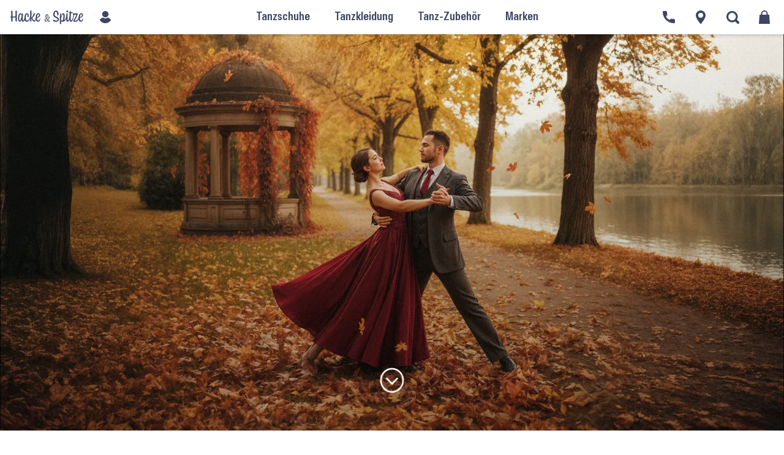

--- FILE ---
content_type: text/html; charset=utf-8
request_url: https://hackeundspitze.de/
body_size: 114064
content:
<!doctype html>
<html lang="de">
  <head>
  <meta charset="utf-8">
  <meta http-equiv="x-ua-compatible" content="ie=edge">
  <meta name="viewport" content="width=device-width, initial-scale=1, shrink-to-fit=no">

  <link rel="preload" href="https://hackeundspitze.de/app/themes/hackespitze/public/build/assets/Antarctica-VF-Small-CWqSpe9C.woff2" as="font" type="font/woff2" crossorigin>

  <!-- Auto-generated favicons -->
<link rel="icon" type="image/x-icon" href="/app/themes/hackespitze/public/build/favicons/favicon.ico">
<link rel="icon" type="image/png" sizes="16x16" href="/app/themes/hackespitze/public/build/favicons/favicon-16x16.png">
<link rel="icon" type="image/png" sizes="32x32" href="/app/themes/hackespitze/public/build/favicons/favicon-32x32.png">
<link rel="icon" type="image/png" sizes="48x48" href="/app/themes/hackespitze/public/build/favicons/favicon-48x48.png">
<link rel="manifest" href="/app/themes/hackespitze/public/build/favicons/manifest.webmanifest">
<meta name="mobile-web-app-capable" content="yes">
<meta name="theme-color" content="#fff">
<meta name="application-name" content="hackeundspitze">
<link rel="apple-touch-icon" sizes="57x57" href="/app/themes/hackespitze/public/build/favicons/apple-touch-icon-57x57.png">
<link rel="apple-touch-icon" sizes="60x60" href="/app/themes/hackespitze/public/build/favicons/apple-touch-icon-60x60.png">
<link rel="apple-touch-icon" sizes="72x72" href="/app/themes/hackespitze/public/build/favicons/apple-touch-icon-72x72.png">
<link rel="apple-touch-icon" sizes="76x76" href="/app/themes/hackespitze/public/build/favicons/apple-touch-icon-76x76.png">
<link rel="apple-touch-icon" sizes="114x114" href="/app/themes/hackespitze/public/build/favicons/apple-touch-icon-114x114.png">
<link rel="apple-touch-icon" sizes="120x120" href="/app/themes/hackespitze/public/build/favicons/apple-touch-icon-120x120.png">
<link rel="apple-touch-icon" sizes="144x144" href="/app/themes/hackespitze/public/build/favicons/apple-touch-icon-144x144.png">
<link rel="apple-touch-icon" sizes="152x152" href="/app/themes/hackespitze/public/build/favicons/apple-touch-icon-152x152.png">
<link rel="apple-touch-icon" sizes="167x167" href="/app/themes/hackespitze/public/build/favicons/apple-touch-icon-167x167.png">
<link rel="apple-touch-icon" sizes="180x180" href="/app/themes/hackespitze/public/build/favicons/apple-touch-icon-180x180.png">
<link rel="apple-touch-icon" sizes="1024x1024" href="/app/themes/hackespitze/public/build/favicons/apple-touch-icon-1024x1024.png">
<meta name="apple-mobile-web-app-capable" content="yes">
<meta name="apple-mobile-web-app-status-bar-style" content="black-translucent">
<meta name="apple-mobile-web-app-title" content="Hacke &amp; Spitze">
<link rel="apple-touch-startup-image" media="(device-width: 320px) and (device-height: 568px) and (-webkit-device-pixel-ratio: 2) and (orientation: portrait)" href="/app/themes/hackespitze/public/build/favicons/apple-touch-startup-image-640x1136.png">
<link rel="apple-touch-startup-image" media="(device-width: 320px) and (device-height: 568px) and (-webkit-device-pixel-ratio: 2) and (orientation: landscape)" href="/app/themes/hackespitze/public/build/favicons/apple-touch-startup-image-1136x640.png">
<link rel="apple-touch-startup-image" media="(device-width: 375px) and (device-height: 667px) and (-webkit-device-pixel-ratio: 2) and (orientation: portrait)" href="/app/themes/hackespitze/public/build/favicons/apple-touch-startup-image-750x1334.png">
<link rel="apple-touch-startup-image" media="(device-width: 375px) and (device-height: 667px) and (-webkit-device-pixel-ratio: 2) and (orientation: landscape)" href="/app/themes/hackespitze/public/build/favicons/apple-touch-startup-image-1334x750.png">
<link rel="apple-touch-startup-image" media="(device-width: 375px) and (device-height: 812px) and (-webkit-device-pixel-ratio: 3) and (orientation: portrait)" href="/app/themes/hackespitze/public/build/favicons/apple-touch-startup-image-1125x2436.png">
<link rel="apple-touch-startup-image" media="(device-width: 375px) and (device-height: 812px) and (-webkit-device-pixel-ratio: 3) and (orientation: landscape)" href="/app/themes/hackespitze/public/build/favicons/apple-touch-startup-image-2436x1125.png">
<link rel="apple-touch-startup-image" media="(device-width: 390px) and (device-height: 844px) and (-webkit-device-pixel-ratio: 3) and (orientation: portrait)" href="/app/themes/hackespitze/public/build/favicons/apple-touch-startup-image-1170x2532.png">
<link rel="apple-touch-startup-image" media="(device-width: 390px) and (device-height: 844px) and (-webkit-device-pixel-ratio: 3) and (orientation: landscape)" href="/app/themes/hackespitze/public/build/favicons/apple-touch-startup-image-2532x1170.png">
<link rel="apple-touch-startup-image" media="(device-width: 393px) and (device-height: 852px) and (-webkit-device-pixel-ratio: 3) and (orientation: portrait)" href="/app/themes/hackespitze/public/build/favicons/apple-touch-startup-image-1179x2556.png">
<link rel="apple-touch-startup-image" media="(device-width: 393px) and (device-height: 852px) and (-webkit-device-pixel-ratio: 3) and (orientation: landscape)" href="/app/themes/hackespitze/public/build/favicons/apple-touch-startup-image-2556x1179.png">
<link rel="apple-touch-startup-image" media="(device-width: 414px) and (device-height: 896px) and (-webkit-device-pixel-ratio: 2) and (orientation: portrait)" href="/app/themes/hackespitze/public/build/favicons/apple-touch-startup-image-828x1792.png">
<link rel="apple-touch-startup-image" media="(device-width: 414px) and (device-height: 896px) and (-webkit-device-pixel-ratio: 2) and (orientation: landscape)" href="/app/themes/hackespitze/public/build/favicons/apple-touch-startup-image-1792x828.png">
<link rel="apple-touch-startup-image" media="(device-width: 414px) and (device-height: 896px) and (-webkit-device-pixel-ratio: 3) and (orientation: portrait)" href="/app/themes/hackespitze/public/build/favicons/apple-touch-startup-image-1242x2688.png">
<link rel="apple-touch-startup-image" media="(device-width: 414px) and (device-height: 896px) and (-webkit-device-pixel-ratio: 3) and (orientation: landscape)" href="/app/themes/hackespitze/public/build/favicons/apple-touch-startup-image-2688x1242.png">
<link rel="apple-touch-startup-image" media="(device-width: 414px) and (device-height: 736px) and (-webkit-device-pixel-ratio: 3) and (orientation: portrait)" href="/app/themes/hackespitze/public/build/favicons/apple-touch-startup-image-1242x2208.png">
<link rel="apple-touch-startup-image" media="(device-width: 414px) and (device-height: 736px) and (-webkit-device-pixel-ratio: 3) and (orientation: landscape)" href="/app/themes/hackespitze/public/build/favicons/apple-touch-startup-image-2208x1242.png">
<link rel="apple-touch-startup-image" media="(device-width: 428px) and (device-height: 926px) and (-webkit-device-pixel-ratio: 3) and (orientation: portrait)" href="/app/themes/hackespitze/public/build/favicons/apple-touch-startup-image-1284x2778.png">
<link rel="apple-touch-startup-image" media="(device-width: 428px) and (device-height: 926px) and (-webkit-device-pixel-ratio: 3) and (orientation: landscape)" href="/app/themes/hackespitze/public/build/favicons/apple-touch-startup-image-2778x1284.png">
<link rel="apple-touch-startup-image" media="(device-width: 430px) and (device-height: 932px) and (-webkit-device-pixel-ratio: 3) and (orientation: portrait)" href="/app/themes/hackespitze/public/build/favicons/apple-touch-startup-image-1290x2796.png">
<link rel="apple-touch-startup-image" media="(device-width: 430px) and (device-height: 932px) and (-webkit-device-pixel-ratio: 3) and (orientation: landscape)" href="/app/themes/hackespitze/public/build/favicons/apple-touch-startup-image-2796x1290.png">
<link rel="apple-touch-startup-image" media="(device-width: 744px) and (device-height: 1133px) and (-webkit-device-pixel-ratio: 2) and (orientation: portrait)" href="/app/themes/hackespitze/public/build/favicons/apple-touch-startup-image-1488x2266.png">
<link rel="apple-touch-startup-image" media="(device-width: 744px) and (device-height: 1133px) and (-webkit-device-pixel-ratio: 2) and (orientation: landscape)" href="/app/themes/hackespitze/public/build/favicons/apple-touch-startup-image-2266x1488.png">
<link rel="apple-touch-startup-image" media="(device-width: 768px) and (device-height: 1024px) and (-webkit-device-pixel-ratio: 2) and (orientation: portrait)" href="/app/themes/hackespitze/public/build/favicons/apple-touch-startup-image-1536x2048.png">
<link rel="apple-touch-startup-image" media="(device-width: 768px) and (device-height: 1024px) and (-webkit-device-pixel-ratio: 2) and (orientation: landscape)" href="/app/themes/hackespitze/public/build/favicons/apple-touch-startup-image-2048x1536.png">
<link rel="apple-touch-startup-image" media="(device-width: 810px) and (device-height: 1080px) and (-webkit-device-pixel-ratio: 2) and (orientation: portrait)" href="/app/themes/hackespitze/public/build/favicons/apple-touch-startup-image-1620x2160.png">
<link rel="apple-touch-startup-image" media="(device-width: 810px) and (device-height: 1080px) and (-webkit-device-pixel-ratio: 2) and (orientation: landscape)" href="/app/themes/hackespitze/public/build/favicons/apple-touch-startup-image-2160x1620.png">
<link rel="apple-touch-startup-image" media="(device-width: 820px) and (device-height: 1080px) and (-webkit-device-pixel-ratio: 2) and (orientation: portrait)" href="/app/themes/hackespitze/public/build/favicons/apple-touch-startup-image-1640x2160.png">
<link rel="apple-touch-startup-image" media="(device-width: 820px) and (device-height: 1080px) and (-webkit-device-pixel-ratio: 2) and (orientation: landscape)" href="/app/themes/hackespitze/public/build/favicons/apple-touch-startup-image-2160x1640.png">
<link rel="apple-touch-startup-image" media="(device-width: 834px) and (device-height: 1194px) and (-webkit-device-pixel-ratio: 2) and (orientation: portrait)" href="/app/themes/hackespitze/public/build/favicons/apple-touch-startup-image-1668x2388.png">
<link rel="apple-touch-startup-image" media="(device-width: 834px) and (device-height: 1194px) and (-webkit-device-pixel-ratio: 2) and (orientation: landscape)" href="/app/themes/hackespitze/public/build/favicons/apple-touch-startup-image-2388x1668.png">
<link rel="apple-touch-startup-image" media="(device-width: 834px) and (device-height: 1112px) and (-webkit-device-pixel-ratio: 2) and (orientation: portrait)" href="/app/themes/hackespitze/public/build/favicons/apple-touch-startup-image-1668x2224.png">
<link rel="apple-touch-startup-image" media="(device-width: 834px) and (device-height: 1112px) and (-webkit-device-pixel-ratio: 2) and (orientation: landscape)" href="/app/themes/hackespitze/public/build/favicons/apple-touch-startup-image-2224x1668.png">
<link rel="apple-touch-startup-image" media="(device-width: 1024px) and (device-height: 1366px) and (-webkit-device-pixel-ratio: 2) and (orientation: portrait)" href="/app/themes/hackespitze/public/build/favicons/apple-touch-startup-image-2048x2732.png">
<link rel="apple-touch-startup-image" media="(device-width: 1024px) and (device-height: 1366px) and (-webkit-device-pixel-ratio: 2) and (orientation: landscape)" href="/app/themes/hackespitze/public/build/favicons/apple-touch-startup-image-2732x2048.png">
<meta name="msapplication-TileColor" content="#f1f5ff">
<meta name="msapplication-TileImage" content="/app/themes/hackespitze/public/build/favicons/mstile-144x144.png">
<meta name="msapplication-config" content="/app/themes/hackespitze/public/build/favicons/browserconfig.xml">
<link rel="yandex-tableau-widget" href="/app/themes/hackespitze/public/build/favicons/yandex-browser-manifest.json">
<link rel="mask-icon" href="/build/favicons/safari-pinned-tab.svg" color="#3d4664">

  <meta name="msapplication-TileColor" content="#f1f5ff">
  <meta name="theme-color" content="#ffffff">
  <meta name='robots' content='index, follow, max-image-preview:large, max-snippet:-1, max-video-preview:-1' />
	<style></style>
	
	<!-- This site is optimized with the Yoast SEO plugin v25.9 - https://yoast.com/wordpress/plugins/seo/ -->
	<title>Das Fachgeschäft für Tanzbedarf󠁤󠁥󠁢 &#8226; Hacke &amp; Spitze</title>
<link data-rocket-prefetch href="https://img.hackeundspitze.de" rel="dns-prefetch">
<link data-rocket-prefetch href="https://code.etracker.com" rel="dns-prefetch">
<link data-rocket-prefetch href="https://www.etracker.de" rel="dns-prefetch">
<link crossorigin data-rocket-preload as="font" href="https://hackeundspitze.de/app/themes/hackespitze/public/build/assets/Antarctica-VF-Small-CWqSpe9C.woff2" rel="preload">
<style id="wpr-usedcss">img:is([sizes=auto i],[sizes^="auto," i]){contain-intrinsic-size:3000px 1500px}.mailpoet_form_html blockquote,.mailpoet_form_html dd,.mailpoet_form_html dl,.mailpoet_form_html dt,.mailpoet_form_html fieldset,.mailpoet_form_html figure,.mailpoet_form_html form,.mailpoet_form_html h1,.mailpoet_form_html h2,.mailpoet_form_html h3,.mailpoet_form_html h4,.mailpoet_form_html h5,.mailpoet_form_html h6,.mailpoet_form_html hr,.mailpoet_form_html iframe,.mailpoet_form_html legend,.mailpoet_form_html li,.mailpoet_form_html ol,.mailpoet_form_html p,.mailpoet_form_html pre,.mailpoet_form_html textarea,.mailpoet_form_html ul,.mailpoet_form_iframe blockquote,.mailpoet_form_iframe dd,.mailpoet_form_iframe dl,.mailpoet_form_iframe dt,.mailpoet_form_iframe fieldset,.mailpoet_form_iframe figure,.mailpoet_form_iframe form,.mailpoet_form_iframe h1,.mailpoet_form_iframe h2,.mailpoet_form_iframe h3,.mailpoet_form_iframe h4,.mailpoet_form_iframe h5,.mailpoet_form_iframe h6,.mailpoet_form_iframe hr,.mailpoet_form_iframe iframe,.mailpoet_form_iframe legend,.mailpoet_form_iframe li,.mailpoet_form_iframe ol,.mailpoet_form_iframe p,.mailpoet_form_iframe pre,.mailpoet_form_iframe textarea,.mailpoet_form_iframe ul{font-family:Arial,Helvetica,sans-serif;font-size:16px;-moz-osx-font-smoothing:grayscale;-webkit-font-smoothing:antialiased;font-synthesis:none;font-weight:400;letter-spacing:normal}.mailpoet_form_html .h1,.mailpoet_form_html .h2,.mailpoet_form_html .h3,.mailpoet_form_html .h4,.mailpoet_form_html .h5,.mailpoet_form_html .h6,.mailpoet_form_html h1,.mailpoet_form_html h2,.mailpoet_form_html h3,.mailpoet_form_html h4,.mailpoet_form_html h5,.mailpoet_form_html h6,.mailpoet_form_iframe .h1,.mailpoet_form_iframe .h2,.mailpoet_form_iframe .h3,.mailpoet_form_iframe .h4,.mailpoet_form_iframe .h5,.mailpoet_form_iframe .h6,.mailpoet_form_iframe h1,.mailpoet_form_iframe h2,.mailpoet_form_iframe h3,.mailpoet_form_iframe h4,.mailpoet_form_iframe h5,.mailpoet_form_iframe h6{font-weight:700;letter-spacing:normal;padding-top:0}.mailpoet_form_html ol,.mailpoet_form_html ul,.mailpoet_form_iframe ol,.mailpoet_form_iframe ul{font-family:Arial,Helvetica,sans-serif}.mailpoet_form_html label,.mailpoet_form_iframe label{font-family:Arial,Helvetica,sans-serif;margin-bottom:10px}.mailpoet_form_html input,.mailpoet_form_iframe input{font-family:Arial,Helvetica,sans-serif}.mailpoet_form_html a,.mailpoet_form_iframe a{background-color:rgba(0,0,0,0);color:#28303d;cursor:pointer;-webkit-text-decoration-skip-ink:all;text-decoration-skip-ink:all;text-decoration-thickness:1px;text-underline-offset:3px}.mailpoet_form_html button,.mailpoet_form_html input[type=button],.mailpoet_form_html input[type=reset],.mailpoet_form_html input[type=submit],.mailpoet_form_iframe button,.mailpoet_form_iframe input[type=button],.mailpoet_form_iframe input[type=reset],.mailpoet_form_iframe input[type=submit]{text-transform:none}input.parsley-success,select.parsley-success,textarea.parsley-success{background-color:#dff0d8;border-color:#d6e9c6;color:#468847}input.parsley-error,select.parsley-error,textarea.parsley-error{background-color:#f2dede;border-color:#eed3d7;color:#900}.parsley-errors-list{color:#900;font-size:13px;line-height:1em;list-style-type:none;margin:8px 0 3px;opacity:0;padding:0;transition:all .3s ease-in}.parsley-errors-list.filled{opacity:1}.parsley-custom-error-message{color:#900}.mailpoet_form .mailpoet_form_image,.mailpoet_form .mailpoet_form_paragraph,.mailpoet_form .mailpoet_message,.mailpoet_form .mailpoet_paragraph,.mailpoet_form .mailpoet_paragraph select,.mailpoet_form .mailpoet_select,.mailpoet_form .mailpoet_submit,.mailpoet_form .mailpoet_text,.mailpoet_form .mailpoet_textarea{max-width:100%}@media screen and (max-width:499px){.mailpoet_form{box-sizing:border-box}.mailpoet_form .mailpoet_form_image,.mailpoet_form .mailpoet_form_paragraph,.mailpoet_form .mailpoet_message,.mailpoet_form .mailpoet_paragraph,.mailpoet_form .mailpoet_paragraph select,.mailpoet_form .mailpoet_select,.mailpoet_form .mailpoet_submit,.mailpoet_form .mailpoet_text,.mailpoet_form .mailpoet_textarea{font-size:16px!important;line-height:1.4!important}}.mailpoet_form.mailpoet_form_successfully_send{position:relative}.mailpoet_form.mailpoet_form_successfully_send .mailpoet_validate_success{left:50%;position:absolute;text-align:center;top:50%;transform:translate(-50%,-50%)}.mailpoet_form .mailpoet-has-background-color{padding:1.25em 2.375em}.mailpoet_form .mailpoet-has-font-size{line-height:1.4}.mailpoet_form .mailpoet_submit{white-space:normal;word-wrap:break-word}.mailpoet_paragraph fieldset,.mailpoet_paragraph legend{background:rgba(0,0,0,0);border:0;color:inherit;margin:0;padding:0}.mailpoet_form_sending .mailpoet_form_loading{display:block}.mailpoet_form_sending .mailpoet_submit{display:none}.mailpoet_form_loading{display:none;text-align:center;width:30px}.mailpoet_form_loading>span{animation:1.4s ease-in-out infinite both mailpoet-bouncedelay;background-color:#5b5b5b;border-radius:100%;display:inline-block;height:5px;width:5px}.mailpoet_form_loading .mailpoet_bounce1{animation-delay:-.32s}.mailpoet_form_loading .mailpoet_bounce2{animation-delay:-.16s;margin:0 7px}.mailpoet_captcha_form .mailpoet_validate_success{color:#468847}.mailpoet_captcha_form .mailpoet_validate_error{color:#b94a48}.mailpoet_captcha_update{cursor:pointer}@keyframes mailpoet-bouncedelay{0%,100%,80%{transform:scale(0)}40%{transform:scale(1)}}.mailpoet_form .mailpoet_paragraph{margin-bottom:20px}.mailpoet_form_column:not(:first-child){margin-left:20px}.mailpoet_form_columns_container{container-name:columns;container-type:inline-size}.mailpoet_form_columns{display:flex;flex-wrap:nowrap}.mailpoet_form_columns.mailpoet_vertically_align_top{align-items:flex-start}.mailpoet_form_columns.mailpoet_vertically_align_center{align-items:flex-start}.mailpoet_form_columns.mailpoet_vertically_align_bottom{align-items:flex-start}@container columns (width < 400px){.mailpoet_form_columns.mailpoet_stack_on_mobile{flex-wrap:wrap}.mailpoet_form_columns.mailpoet_stack_on_mobile.mailpoet_column_with_background .mailpoet_form_column:last-child .mailpoet_paragraph:last-child{margin-bottom:0!important}.mailpoet_form_columns.mailpoet_stack_on_mobile .mailpoet_form_column{flex-basis:100%!important}.mailpoet_form_columns.mailpoet_stack_on_mobile .mailpoet_form_column:not(:first-child){margin-left:0!important}}.mailpoet_form_column{container-name:column;container-type:inline-size;display:flex;flex-direction:column;flex-grow:1}.mailpoet_form_column.mailpoet_vertically_align_top{align-self:flex-start}.mailpoet_form_column.mailpoet_vertically_align_center{align-self:center}.mailpoet_form_column.mailpoet_vertically_align_bottom{align-self:flex-end}@container column (width > 400px){.mailpoet_paragraph:last-child{margin-bottom:0}}.mailpoet_form_popup_overlay{background-color:#000;display:none;height:100%;left:0;margin:0;max-width:100%!important;opacity:.7;position:fixed;top:0;width:100%!important;z-index:100000}div.mailpoet_form_popup{background-color:#fff;border-radius:10px;box-shadow:0 4px 35px 0 rgba(195,65,2,.2);display:none;left:50%;max-height:calc(100vh - 60px);overflow-y:auto;position:fixed;top:50%;transform:translate(-50%,-50%);z-index:100001}.mailpoet_form_close_icon{cursor:pointer;display:block;height:20px;margin:0 0 0 auto;padding:0;position:absolute;right:10px;top:10px;width:20px;z-index:100002}div.mailpoet_form_fixed_bar{background-color:#fff;box-shadow:0 4px 35px 0 rgba(195,65,2,.2);box-sizing:border-box;display:none;left:0;margin:0;max-height:calc(100vh - 60px);max-width:100%!important;overflow-y:auto;position:fixed;width:100%!important;z-index:100000}div.mailpoet_form_fixed_bar form{margin:0 auto}.mailpoet_form_position_top{top:0}.mailpoet_form_position_bottom{bottom:0}div.mailpoet_form_slide_in{background-color:#fff;bottom:0;box-shadow:0 4px 35px 0 rgba(195,65,2,.2);display:none;max-height:calc(100vh - 60px);overflow-y:auto;position:fixed;z-index:100000}@media screen and (min-width:500px){.mailpoet_form_fixed_bar .mailpoet_form_columns .mailpoet_form_column .mailpoet_paragraph:last-child{margin-bottom:0}div.mailpoet_form:not(.mailpoet_form_fixed_bar) .mailpoet_paragraph p:last-child,div.mailpoet_form:not(.mailpoet_form_fixed_bar) .mailpoet_paragraph:last-child{margin-bottom:0}div.mailpoet_form_slide_in.mailpoet_form_position_left{border-top-right-radius:10px}div.mailpoet_form_slide_in.mailpoet_form_position_right{border-top-left-radius:10px}}.mailpoet_form_position_left{left:0}.mailpoet_form_position_right{right:0}.mailpoet_form_popup_overlay.active,div.mailpoet_form_fixed_bar.active,div.mailpoet_form_popup.active,div.mailpoet_form_slide_in.active{display:block}@media screen and (max-width:500px){.mailpoet_form_popup_overlay.active{display:none}}.mailpoet_form_image.is-style-rounded img{border-radius:9999px}.mailpoet_form_image>figure{margin:0}.mailpoet_form_image img{margin:0;max-width:100%}.mailpoet_form_image .aligncenter{align-items:center;display:flex;flex-direction:column;justify-content:center;margin-bottom:auto;margin-top:auto}.mailpoet_form_image .alignleft{float:left;margin-right:1em}.mailpoet_form_image .alignright{float:right;margin-left:1em}.mailpoet_form_image figcaption{text-align:center}.mailpoet_message{clear:both}@media screen and (max-width:499px){.mailpoet_form_image{display:none}.mailpoet_form .mailpoet-heading{font-size:18px!important;line-height:1.4!important;margin:12.6px 0!important}h1.mailpoet-heading{font-size:23px!important;line-height:1.4!important;margin:16.1px 0!important}h2.mailpoet-heading{font-size:20px!important;line-height:1.4!important;margin:14px 0!important}}h2.mailpoet-heading:before{content:none}h2.mailpoet-heading:after{content:none}.mailpoet-manage-subscription .mailpoet-submit-success{color:#7ed321}.mailpoet-screen-reader-text{border:0;clip:rect(1px,1px,1px,1px);clip-path:inset(50%);height:1px;margin:-1px;overflow:hidden;padding:0;position:absolute;width:1px;word-wrap:normal!important}.mailpoet-screen-reader-text:focus{background-color:#ddd;clip:auto!important;clip-path:none;color:#444;display:block;font-size:1em;height:auto;line-height:normal;padding:15px 23px 14px;right:5px;text-decoration:none;top:5px;width:auto;z-index:100000}.mailpoet_form_overlay_animation{animation:1s cubic-bezier(.77,0,.175,1) fade-in-overlay}@keyframes fade-in-overlay{0%{opacity:0}100%{opacity:.7}}.mailpoet_form_animation_slideup{animation:1s cubic-bezier(.77,0,.175,1) slide-up}.mailpoet_form_popup.mailpoet_form_animation_slideup{animation:1s cubic-bezier(.77,0,.175,1) slide-up-popup}@keyframes slide-up-popup{0%{opacity:0;transform:translate(-50%,-20%)}100%{opacity:1;transform:translate(-50%,-50%)}}@keyframes slide-up{0%{opacity:0;transform:translateY(30%)}100%{opacity:1;transform:translateY(0)}}.mailpoet_form_animation_fadein{animation:1s cubic-bezier(.77,0,.175,1) fade-in}@keyframes fade-in{0%{opacity:0}100%{opacity:1}}.mailpoet_form_animation_slideright{animation:1s cubic-bezier(.77,0,.175,1) slide-right}.mailpoet_form_popup.mailpoet_form_animation_slideright{animation:1s cubic-bezier(.77,0,.175,1) slide-right-popup}@keyframes slide-right{0%{opacity:0;transform:translateX(-30%)}100%{opacity:1;transform:translateX(0)}}@keyframes slide-right-popup{0%{opacity:0;transform:translate(-80%,-50%)}100%{opacity:1;transform:translate(-50%,-50%)}}.mailpoet_form_animation_slideleft{animation:1s cubic-bezier(.77,0,.175,1) slide-left}.mailpoet_form_popup.mailpoet_form_animation_slideleft{animation:1s cubic-bezier(.77,0,.175,1) slide-left-popup}@keyframes slide-left{0%{opacity:0;transform:translateX(30%)}100%{opacity:1;transform:translateX(0)}}@keyframes slide-left-popup{0%{opacity:0;transform:translate(-20%,-50%)}100%{opacity:1;transform:translate(-50%,-50%)}}.mailpoet_form_animation_slidedown{animation:1s cubic-bezier(.77,0,.175,1) slide-down}.mailpoet_form_popup.mailpoet_form_animation_slidedown{animation:1s cubic-bezier(.77,0,.175,1) slide-down-popup}@keyframes slide-down{0%{opacity:0;transform:translateY(-30%)}100%{opacity:1;transform:translateY(0)}}@keyframes slide-down-popup{0%{opacity:0;transform:translate(-50%,-80%)}100%{opacity:1;transform:translate(-50%,-50%)}}.mailpoet_form_animation_zoomout{animation:1s cubic-bezier(.77,0,.175,1) zoom-out}.mailpoet_form_popup.mailpoet_form_animation_zoomout{animation:1s cubic-bezier(.77,0,.175,1) zoom-out-popup}@keyframes zoom-out{0%{opacity:0;transform:scale(1.3)}100%{opacity:1;transform:scale(1)}}@keyframes zoom-out-popup{0%{transform:scale(1.3) translate(-35%,-35%)}100%{transform:scale(1) translate(-50%,-50%)}}.mailpoet_form_animation_zoomin{animation:1s cubic-bezier(.77,0,.175,1) zoom-in}.mailpoet_form_popup.mailpoet_form_animation_zoomin{animation:1s cubic-bezier(.77,0,.175,1) zoom-in-popup}@keyframes zoom-in{0%{opacity:0;transform:scale(.8)}100%{opacity:1;transform:scale(1)}}@keyframes zoom-in-popup{0%{transform:scale(.8) translate(-60%,-60%)}100%{transform:scale(1) translate(-50%,-50%)}}.mailpoet_form_animation_flip{animation:1s ease-in-out flip;perspective:2000px}.mailpoet_form_popup.mailpoet_form_animation_flip{animation:1s ease-in-out flip-popup;perspective:2000px}@keyframes flip{0%{opacity:0;transform:rotateY(-60deg);transform-style:preserve-3d}100%{opacity:1;transform:rotateY(0)}}@keyframes flip-popup{0%{opacity:0;transform:rotateY(-60deg) translate(-59%,-50%);transform-style:preserve-3d}100%{opacity:1;transform:rotateY(0) translate(-50%,-50%)}}.mailpoet_form .has-black-color{color:#000}.mailpoet_form .has-black-background-color{background-color:#000}.mailpoet_form .has-cyan-bluish-gray-color{color:#abb8c3}.mailpoet_form .has-cyan-bluish-gray-background-color{background-color:#abb8c3}.mailpoet_form .has-white-color{color:#fff}.mailpoet_form .has-black-white-color{background-color:#fff}.mailpoet_form .has-pale-pink-color{color:#f78da7}.mailpoet_form .has-pale-pink-background-color{background-color:#f78da7}.mailpoet_form .has-vivid-red-color{color:#cf2e2e}.mailpoet_form .has-vivid-red-background-color{background-color:#cf2e2e}.mailpoet_form .has-luminous-vivid-orange-color{color:#ff6900}.mailpoet_form .has-luminous-vivid-orange-background-color{background-color:#ff6900}.mailpoet_form .has-luminous-vivid-amber-color{color:#fcb900}.mailpoet_form .has-luminous-vivid-amber-background-color{background-color:#fcb900}.mailpoet_form .has-light-green-cyan-color{color:#7bdcb5}.mailpoet_form .has-light-green-cyan-background-color{background-color:#7bdcb5}.mailpoet_form .has-vivid-green-cyan-color{color:#00d084}.mailpoet_form .has-vivid-green-cyan-background-color{background-color:#00d084}.mailpoet_form .has-pale-cyan-blue-color{color:#8ed1fc}.mailpoet_form .has-pale-cyan-blue-background-color{background-color:#8ed1fc}.mailpoet_form .has-vivid-cyan-blue-color{color:#0693e3}.mailpoet_form .has-vivid-cyan-blue-background-color{background-color:#0693e3}.mailpoet_form .has-vivid-purple-color{color:#9b51e0}.mailpoet_form .has--vivid-purple--background-color{background-color:#9b51e0}.wp-block-button__link{align-content:center;box-sizing:border-box;cursor:pointer;display:inline-block;height:100%;text-align:center;word-break:break-word}.wp-block-button__link.aligncenter{text-align:center}.wp-block-button__link.alignright{text-align:right}:where(.wp-block-button__link){border-radius:9999px;box-shadow:none;padding:calc(.667em + 2px) calc(1.333em + 2px);text-decoration:none}.wp-block-button[style*=text-decoration] .wp-block-button__link{text-decoration:inherit}.wp-block-buttons>.wp-block-button.has-custom-width{max-width:none}.wp-block-buttons>.wp-block-button.has-custom-width .wp-block-button__link{width:100%}.wp-block-buttons>.wp-block-button.has-custom-font-size .wp-block-button__link{font-size:inherit}.wp-block-buttons>.wp-block-button.wp-block-button__width-25{width:calc(25% - var(--wp--style--block-gap,.5em)*.75)}.wp-block-buttons>.wp-block-button.wp-block-button__width-50{width:calc(50% - var(--wp--style--block-gap,.5em)*.5)}.wp-block-buttons>.wp-block-button.wp-block-button__width-75{width:calc(75% - var(--wp--style--block-gap,.5em)*.25)}.wp-block-buttons>.wp-block-button.wp-block-button__width-100{flex-basis:100%;width:100%}.wp-block-buttons.is-vertical>.wp-block-button.wp-block-button__width-25{width:25%}.wp-block-buttons.is-vertical>.wp-block-button.wp-block-button__width-50{width:50%}.wp-block-buttons.is-vertical>.wp-block-button.wp-block-button__width-75{width:75%}.wp-block-button.is-style-squared,.wp-block-button__link.wp-block-button.is-style-squared{border-radius:0}.wp-block-button.no-border-radius,.wp-block-button__link.no-border-radius{border-radius:0!important}:root :where(.wp-block-button .wp-block-button__link.is-style-outline),:root :where(.wp-block-button.is-style-outline>.wp-block-button__link){border:2px solid;padding:.667em 1.333em}:root :where(.wp-block-button .wp-block-button__link.is-style-outline:not(.has-text-color)),:root :where(.wp-block-button.is-style-outline>.wp-block-button__link:not(.has-text-color)){color:currentColor}:root :where(.wp-block-button .wp-block-button__link.is-style-outline:not(.has-background)),:root :where(.wp-block-button.is-style-outline>.wp-block-button__link:not(.has-background)){background-color:initial;background-image:none}.wp-block-buttons{box-sizing:border-box}.wp-block-buttons.is-vertical{flex-direction:column}.wp-block-buttons.is-vertical>.wp-block-button:last-child{margin-bottom:0}.wp-block-buttons>.wp-block-button{display:inline-block;margin:0}.wp-block-buttons.is-content-justification-left{justify-content:flex-start}.wp-block-buttons.is-content-justification-left.is-vertical{align-items:flex-start}.wp-block-buttons.is-content-justification-center{justify-content:center}.wp-block-buttons.is-content-justification-center.is-vertical{align-items:center}.wp-block-buttons.is-content-justification-right{justify-content:flex-end}.wp-block-buttons.is-content-justification-right.is-vertical{align-items:flex-end}.wp-block-buttons.is-content-justification-space-between{justify-content:space-between}.wp-block-buttons.aligncenter{text-align:center}.wp-block-buttons:not(.is-content-justification-space-between,.is-content-justification-right,.is-content-justification-left,.is-content-justification-center) .wp-block-button.aligncenter{margin-left:auto;margin-right:auto;width:100%}.wp-block-buttons[style*=text-decoration] .wp-block-button,.wp-block-buttons[style*=text-decoration] .wp-block-button__link{text-decoration:inherit}.wp-block-buttons.has-custom-font-size .wp-block-button__link{font-size:inherit}.wp-block-buttons .wp-block-button__link{width:100%}.wp-block-button.aligncenter{text-align:center}:where(.wp-block-calendar table:not(.has-background) th){background:#ddd}.wp-block-columns{align-items:normal!important;box-sizing:border-box;display:flex;flex-wrap:wrap!important}@media (min-width:782px){.wp-block-columns{flex-wrap:nowrap!important}}.wp-block-columns.are-vertically-aligned-center{align-items:center}@media (max-width:781px){.wp-block-columns:not(.is-not-stacked-on-mobile)>.wp-block-column{flex-basis:100%!important}}@media (min-width:782px){.wp-block-columns:not(.is-not-stacked-on-mobile)>.wp-block-column{flex-basis:0;flex-grow:1}}:where(.wp-block-columns){margin-bottom:1.75em}:where(.wp-block-columns.has-background){padding:1.25em 2.375em}.wp-block-column{flex-grow:1;min-width:0;overflow-wrap:break-word;word-break:break-word}.wp-block-column.is-vertically-aligned-top{align-self:flex-start}.wp-block-column.is-vertically-aligned-center{align-self:center}.wp-block-column.is-vertically-aligned-center,.wp-block-column.is-vertically-aligned-top{width:100%}:where(.wp-block-post-comments input[type=submit]){border:none}.wp-block-cover{align-items:center;background-position:50%;box-sizing:border-box;display:flex;justify-content:center;min-height:430px;overflow:hidden;overflow:clip;padding:1em;position:relative}.wp-block-cover.alignleft,.wp-block-cover.alignright{max-width:420px;width:100%}.wp-block-cover.aligncenter,.wp-block-cover.alignleft,.wp-block-cover.alignright{display:flex}.wp-block-cover .wp-block-cover__inner-container{color:inherit;position:relative;width:100%}.wp-block-cover.is-position-bottom-center{align-items:flex-end;justify-content:center}.wp-block-cover.has-custom-content-position.has-custom-content-position .wp-block-cover__inner-container{margin:0}.wp-block-cover .wp-block-cover__image-background{border:none;bottom:0;box-shadow:none;height:100%;left:0;margin:0;max-height:none;max-width:none;object-fit:cover;outline:0;padding:0;position:absolute;right:0;top:0;width:100%}:where(.wp-block-cover-image:not(.has-text-color)),:where(.wp-block-cover:not(.has-text-color)){color:#fff}:where(.wp-block-cover-image.is-light:not(.has-text-color)),:where(.wp-block-cover.is-light:not(.has-text-color)){color:#000}:root :where(.wp-block-cover h1:not(.has-text-color)),:root :where(.wp-block-cover h2:not(.has-text-color)),:root :where(.wp-block-cover h3:not(.has-text-color)),:root :where(.wp-block-cover h4:not(.has-text-color)),:root :where(.wp-block-cover h5:not(.has-text-color)),:root :where(.wp-block-cover h6:not(.has-text-color)),:root :where(.wp-block-cover p:not(.has-text-color)){color:inherit}body:not(.editor-styles-wrapper) .wp-block-cover:not(.wp-block-cover:has(.wp-block-cover__background+.wp-block-cover__inner-container)) .wp-block-cover__image-background{z-index:0}body:not(.editor-styles-wrapper) .wp-block-cover:not(.wp-block-cover:has(.wp-block-cover__background+.wp-block-cover__inner-container)) .wp-block-cover__inner-container{z-index:1}:where(.wp-block-file){margin-bottom:1.5em}:where(.wp-block-file__button){border-radius:2em;display:inline-block;padding:.5em 1em}:where(.wp-block-file__button):is(a):active,:where(.wp-block-file__button):is(a):focus,:where(.wp-block-file__button):is(a):hover,:where(.wp-block-file__button):is(a):visited{box-shadow:none;color:#fff;opacity:.85;text-decoration:none}.wp-block-group{box-sizing:border-box}:where(.wp-block-group.wp-block-group-is-layout-constrained){position:relative}h1.has-background,h2.has-background{padding:1.25em 2.375em}.wp-block-image>a,.wp-block-image>figure>a{display:inline-block}.wp-block-image img{box-sizing:border-box;height:auto;max-width:100%;vertical-align:bottom}@media not (prefers-reduced-motion){.wp-block-image img.hide{visibility:hidden}.wp-block-image img.show{animation:.4s show-content-image}}.wp-block-image[style*=border-radius] img,.wp-block-image[style*=border-radius]>a{border-radius:inherit}.wp-block-image.aligncenter{text-align:center}.wp-block-image.alignfull>a{width:100%}.wp-block-image.alignfull img{height:auto;width:100%}.wp-block-image .aligncenter,.wp-block-image .alignleft,.wp-block-image .alignright,.wp-block-image.aligncenter,.wp-block-image.alignleft,.wp-block-image.alignright{display:table}.wp-block-image .aligncenter>figcaption,.wp-block-image .alignleft>figcaption,.wp-block-image .alignright>figcaption,.wp-block-image.aligncenter>figcaption,.wp-block-image.alignleft>figcaption,.wp-block-image.alignright>figcaption{caption-side:bottom;display:table-caption}.wp-block-image .alignleft{float:left;margin:.5em 1em .5em 0}.wp-block-image .alignright{float:right;margin:.5em 0 .5em 1em}.wp-block-image .aligncenter{margin-left:auto;margin-right:auto}.wp-block-image :where(figcaption){margin-bottom:1em;margin-top:.5em}:root :where(.wp-block-image.is-style-rounded img,.wp-block-image .is-style-rounded img){border-radius:9999px}.wp-block-image figure{margin:0}@keyframes show-content-image{0%{visibility:hidden}99%{visibility:hidden}to{visibility:visible}}:where(.wp-block-latest-comments:not([style*=line-height] .wp-block-latest-comments__comment)){line-height:1.1}:where(.wp-block-latest-comments:not([style*=line-height] .wp-block-latest-comments__comment-excerpt p)){line-height:1.8}:root :where(.wp-block-latest-posts.is-grid){padding:0}:root :where(.wp-block-latest-posts.wp-block-latest-posts__list){padding-left:0}ul{box-sizing:border-box}:root :where(.wp-block-list.has-background){padding:1.25em 2.375em}:where(.wp-block-navigation.has-background .wp-block-navigation-item a:not(.wp-element-button)),:where(.wp-block-navigation.has-background .wp-block-navigation-submenu a:not(.wp-element-button)){padding:.5em 1em}:where(.wp-block-navigation .wp-block-navigation__submenu-container .wp-block-navigation-item a:not(.wp-element-button)),:where(.wp-block-navigation .wp-block-navigation__submenu-container .wp-block-navigation-submenu a:not(.wp-element-button)),:where(.wp-block-navigation .wp-block-navigation__submenu-container .wp-block-navigation-submenu button.wp-block-navigation-item__content),:where(.wp-block-navigation .wp-block-navigation__submenu-container .wp-block-pages-list__item button.wp-block-navigation-item__content){padding:.5em 1em}:root :where(p.has-background){padding:1.25em 2.375em}:where(p.has-text-color:not(.has-link-color)) a{color:inherit}:where(.wp-block-post-comments-form) input:not([type=submit]),:where(.wp-block-post-comments-form) textarea{border:1px solid #949494;font-family:inherit;font-size:1em}:where(.wp-block-post-comments-form) input:where(:not([type=submit]):not([type=checkbox])),:where(.wp-block-post-comments-form) textarea{padding:calc(.667em + 2px)}:where(.wp-block-post-excerpt){box-sizing:border-box;margin-bottom:var(--wp--style--block-gap);margin-top:var(--wp--style--block-gap)}:where(.wp-block-preformatted.has-background){padding:1.25em 2.375em}:where(.wp-block-search__button){border:1px solid #ccc;padding:6px 10px}.wp-block-search__inside-wrapper{display:flex;flex:auto;flex-wrap:nowrap;max-width:100%}:where(.wp-block-search__input){font-family:inherit;font-size:inherit;font-style:inherit;font-weight:inherit;letter-spacing:inherit;line-height:inherit;text-transform:inherit}:where(.wp-block-search__button-inside .wp-block-search__inside-wrapper){border:1px solid #949494;box-sizing:border-box;padding:4px}:where(.wp-block-search__button-inside .wp-block-search__inside-wrapper) .wp-block-search__input{border:none;border-radius:0;padding:0 4px}:where(.wp-block-search__button-inside .wp-block-search__inside-wrapper) .wp-block-search__input:focus{outline:0}:where(.wp-block-search__button-inside .wp-block-search__inside-wrapper) :where(.wp-block-search__button){padding:4px 8px}:root :where(.wp-block-separator.is-style-dots){height:auto;line-height:1;text-align:center}:root :where(.wp-block-separator.is-style-dots):before{color:currentColor;content:"···";font-family:serif;font-size:1.5em;letter-spacing:2em;padding-left:2em}:root :where(.wp-block-site-logo.is-style-rounded){border-radius:9999px}:where(.wp-block-social-links:not(.is-style-logos-only)) .wp-social-link{background-color:#f0f0f0;color:#444}:where(.wp-block-social-links:not(.is-style-logos-only)) .wp-social-link-amazon{background-color:#f90;color:#fff}:where(.wp-block-social-links:not(.is-style-logos-only)) .wp-social-link-bandcamp{background-color:#1ea0c3;color:#fff}:where(.wp-block-social-links:not(.is-style-logos-only)) .wp-social-link-behance{background-color:#0757fe;color:#fff}:where(.wp-block-social-links:not(.is-style-logos-only)) .wp-social-link-bluesky{background-color:#0a7aff;color:#fff}:where(.wp-block-social-links:not(.is-style-logos-only)) .wp-social-link-codepen{background-color:#1e1f26;color:#fff}:where(.wp-block-social-links:not(.is-style-logos-only)) .wp-social-link-deviantart{background-color:#02e49b;color:#fff}:where(.wp-block-social-links:not(.is-style-logos-only)) .wp-social-link-discord{background-color:#5865f2;color:#fff}:where(.wp-block-social-links:not(.is-style-logos-only)) .wp-social-link-dribbble{background-color:#e94c89;color:#fff}:where(.wp-block-social-links:not(.is-style-logos-only)) .wp-social-link-dropbox{background-color:#4280ff;color:#fff}:where(.wp-block-social-links:not(.is-style-logos-only)) .wp-social-link-etsy{background-color:#f45800;color:#fff}:where(.wp-block-social-links:not(.is-style-logos-only)) .wp-social-link-facebook{background-color:#0866ff;color:#fff}:where(.wp-block-social-links:not(.is-style-logos-only)) .wp-social-link-fivehundredpx{background-color:#000;color:#fff}:where(.wp-block-social-links:not(.is-style-logos-only)) .wp-social-link-flickr{background-color:#0461dd;color:#fff}:where(.wp-block-social-links:not(.is-style-logos-only)) .wp-social-link-foursquare{background-color:#e65678;color:#fff}:where(.wp-block-social-links:not(.is-style-logos-only)) .wp-social-link-github{background-color:#24292d;color:#fff}:where(.wp-block-social-links:not(.is-style-logos-only)) .wp-social-link-goodreads{background-color:#eceadd;color:#382110}:where(.wp-block-social-links:not(.is-style-logos-only)) .wp-social-link-google{background-color:#ea4434;color:#fff}:where(.wp-block-social-links:not(.is-style-logos-only)) .wp-social-link-gravatar{background-color:#1d4fc4;color:#fff}:where(.wp-block-social-links:not(.is-style-logos-only)) .wp-social-link-instagram{background-color:#f00075;color:#fff}:where(.wp-block-social-links:not(.is-style-logos-only)) .wp-social-link-lastfm{background-color:#e21b24;color:#fff}:where(.wp-block-social-links:not(.is-style-logos-only)) .wp-social-link-linkedin{background-color:#0d66c2;color:#fff}:where(.wp-block-social-links:not(.is-style-logos-only)) .wp-social-link-mastodon{background-color:#3288d4;color:#fff}:where(.wp-block-social-links:not(.is-style-logos-only)) .wp-social-link-medium{background-color:#000;color:#fff}:where(.wp-block-social-links:not(.is-style-logos-only)) .wp-social-link-meetup{background-color:#f6405f;color:#fff}:where(.wp-block-social-links:not(.is-style-logos-only)) .wp-social-link-patreon{background-color:#000;color:#fff}:where(.wp-block-social-links:not(.is-style-logos-only)) .wp-social-link-pinterest{background-color:#e60122;color:#fff}:where(.wp-block-social-links:not(.is-style-logos-only)) .wp-social-link-pocket{background-color:#ef4155;color:#fff}:where(.wp-block-social-links:not(.is-style-logos-only)) .wp-social-link-reddit{background-color:#ff4500;color:#fff}:where(.wp-block-social-links:not(.is-style-logos-only)) .wp-social-link-skype{background-color:#0478d7;color:#fff}:where(.wp-block-social-links:not(.is-style-logos-only)) .wp-social-link-snapchat{background-color:#fefc00;color:#fff;stroke:#000}:where(.wp-block-social-links:not(.is-style-logos-only)) .wp-social-link-soundcloud{background-color:#ff5600;color:#fff}:where(.wp-block-social-links:not(.is-style-logos-only)) .wp-social-link-spotify{background-color:#1bd760;color:#fff}:where(.wp-block-social-links:not(.is-style-logos-only)) .wp-social-link-telegram{background-color:#2aabee;color:#fff}:where(.wp-block-social-links:not(.is-style-logos-only)) .wp-social-link-threads{background-color:#000;color:#fff}:where(.wp-block-social-links:not(.is-style-logos-only)) .wp-social-link-tiktok{background-color:#000;color:#fff}:where(.wp-block-social-links:not(.is-style-logos-only)) .wp-social-link-tumblr{background-color:#011835;color:#fff}:where(.wp-block-social-links:not(.is-style-logos-only)) .wp-social-link-twitch{background-color:#6440a4;color:#fff}:where(.wp-block-social-links:not(.is-style-logos-only)) .wp-social-link-twitter{background-color:#1da1f2;color:#fff}:where(.wp-block-social-links:not(.is-style-logos-only)) .wp-social-link-vimeo{background-color:#1eb7ea;color:#fff}:where(.wp-block-social-links:not(.is-style-logos-only)) .wp-social-link-vk{background-color:#4680c2;color:#fff}:where(.wp-block-social-links:not(.is-style-logos-only)) .wp-social-link-wordpress{background-color:#3499cd;color:#fff}:where(.wp-block-social-links:not(.is-style-logos-only)) .wp-social-link-whatsapp{background-color:#25d366;color:#fff}:where(.wp-block-social-links:not(.is-style-logos-only)) .wp-social-link-x{background-color:#000;color:#fff}:where(.wp-block-social-links:not(.is-style-logos-only)) .wp-social-link-yelp{background-color:#d32422;color:#fff}:where(.wp-block-social-links:not(.is-style-logos-only)) .wp-social-link-youtube{background-color:red;color:#fff}:where(.wp-block-social-links.is-style-logos-only) .wp-social-link{background:0 0}:where(.wp-block-social-links.is-style-logos-only) .wp-social-link svg{height:1.25em;width:1.25em}:where(.wp-block-social-links.is-style-logos-only) .wp-social-link-amazon{color:#f90}:where(.wp-block-social-links.is-style-logos-only) .wp-social-link-bandcamp{color:#1ea0c3}:where(.wp-block-social-links.is-style-logos-only) .wp-social-link-behance{color:#0757fe}:where(.wp-block-social-links.is-style-logos-only) .wp-social-link-bluesky{color:#0a7aff}:where(.wp-block-social-links.is-style-logos-only) .wp-social-link-codepen{color:#1e1f26}:where(.wp-block-social-links.is-style-logos-only) .wp-social-link-deviantart{color:#02e49b}:where(.wp-block-social-links.is-style-logos-only) .wp-social-link-discord{color:#5865f2}:where(.wp-block-social-links.is-style-logos-only) .wp-social-link-dribbble{color:#e94c89}:where(.wp-block-social-links.is-style-logos-only) .wp-social-link-dropbox{color:#4280ff}:where(.wp-block-social-links.is-style-logos-only) .wp-social-link-etsy{color:#f45800}:where(.wp-block-social-links.is-style-logos-only) .wp-social-link-facebook{color:#0866ff}:where(.wp-block-social-links.is-style-logos-only) .wp-social-link-fivehundredpx{color:#000}:where(.wp-block-social-links.is-style-logos-only) .wp-social-link-flickr{color:#0461dd}:where(.wp-block-social-links.is-style-logos-only) .wp-social-link-foursquare{color:#e65678}:where(.wp-block-social-links.is-style-logos-only) .wp-social-link-github{color:#24292d}:where(.wp-block-social-links.is-style-logos-only) .wp-social-link-goodreads{color:#382110}:where(.wp-block-social-links.is-style-logos-only) .wp-social-link-google{color:#ea4434}:where(.wp-block-social-links.is-style-logos-only) .wp-social-link-gravatar{color:#1d4fc4}:where(.wp-block-social-links.is-style-logos-only) .wp-social-link-instagram{color:#f00075}:where(.wp-block-social-links.is-style-logos-only) .wp-social-link-lastfm{color:#e21b24}:where(.wp-block-social-links.is-style-logos-only) .wp-social-link-linkedin{color:#0d66c2}:where(.wp-block-social-links.is-style-logos-only) .wp-social-link-mastodon{color:#3288d4}:where(.wp-block-social-links.is-style-logos-only) .wp-social-link-medium{color:#000}:where(.wp-block-social-links.is-style-logos-only) .wp-social-link-meetup{color:#f6405f}:where(.wp-block-social-links.is-style-logos-only) .wp-social-link-patreon{color:#000}:where(.wp-block-social-links.is-style-logos-only) .wp-social-link-pinterest{color:#e60122}:where(.wp-block-social-links.is-style-logos-only) .wp-social-link-pocket{color:#ef4155}:where(.wp-block-social-links.is-style-logos-only) .wp-social-link-reddit{color:#ff4500}:where(.wp-block-social-links.is-style-logos-only) .wp-social-link-skype{color:#0478d7}:where(.wp-block-social-links.is-style-logos-only) .wp-social-link-snapchat{color:#fff;stroke:#000}:where(.wp-block-social-links.is-style-logos-only) .wp-social-link-soundcloud{color:#ff5600}:where(.wp-block-social-links.is-style-logos-only) .wp-social-link-spotify{color:#1bd760}:where(.wp-block-social-links.is-style-logos-only) .wp-social-link-telegram{color:#2aabee}:where(.wp-block-social-links.is-style-logos-only) .wp-social-link-threads{color:#000}:where(.wp-block-social-links.is-style-logos-only) .wp-social-link-tiktok{color:#000}:where(.wp-block-social-links.is-style-logos-only) .wp-social-link-tumblr{color:#011835}:where(.wp-block-social-links.is-style-logos-only) .wp-social-link-twitch{color:#6440a4}:where(.wp-block-social-links.is-style-logos-only) .wp-social-link-twitter{color:#1da1f2}:where(.wp-block-social-links.is-style-logos-only) .wp-social-link-vimeo{color:#1eb7ea}:where(.wp-block-social-links.is-style-logos-only) .wp-social-link-vk{color:#4680c2}:where(.wp-block-social-links.is-style-logos-only) .wp-social-link-whatsapp{color:#25d366}:where(.wp-block-social-links.is-style-logos-only) .wp-social-link-wordpress{color:#3499cd}:where(.wp-block-social-links.is-style-logos-only) .wp-social-link-x{color:#000}:where(.wp-block-social-links.is-style-logos-only) .wp-social-link-yelp{color:#d32422}:where(.wp-block-social-links.is-style-logos-only) .wp-social-link-youtube{color:red}:root :where(.wp-block-social-links .wp-social-link a){padding:.25em}:root :where(.wp-block-social-links.is-style-logos-only .wp-social-link a){padding:0}:root :where(.wp-block-social-links.is-style-pill-shape .wp-social-link a){padding-left:.6666666667em;padding-right:.6666666667em}.wp-block-spacer{clear:both}:root :where(.wp-block-tag-cloud.is-style-outline){display:flex;flex-wrap:wrap;gap:1ch}:root :where(.wp-block-tag-cloud.is-style-outline a){border:1px solid;font-size:unset!important;margin-right:0;padding:1ch 2ch;text-decoration:none!important}:root :where(.wp-block-table-of-contents){box-sizing:border-box}:where(.wp-block-term-description){box-sizing:border-box;margin-bottom:var(--wp--style--block-gap);margin-top:var(--wp--style--block-gap)}:where(pre.wp-block-verse){font-family:inherit}.wp-element-button{cursor:pointer}:root{--wp--preset--font-size--normal:16px;--wp--preset--font-size--huge:42px}.has-text-align-left{text-align:left}.has-text-align-right{text-align:right}.aligncenter{clear:both}.screen-reader-text{border:0;clip-path:inset(50%);height:1px;margin:-1px;overflow:hidden;padding:0;position:absolute;width:1px;word-wrap:normal!important}.screen-reader-text:focus{background-color:#ddd;clip-path:none;color:#444;display:block;font-size:1em;height:auto;left:5px;line-height:normal;padding:15px 23px 14px;text-decoration:none;top:5px;width:auto;z-index:100000}html :where(.has-border-color){border-style:solid}html :where([style*=border-top-color]){border-top-style:solid}html :where([style*=border-right-color]){border-right-style:solid}html :where([style*=border-bottom-color]){border-bottom-style:solid}html :where([style*=border-left-color]){border-left-style:solid}html :where([style*=border-width]){border-style:solid}html :where([style*=border-top-width]){border-top-style:solid}html :where([style*=border-right-width]){border-right-style:solid}html :where([style*=border-bottom-width]){border-bottom-style:solid}html :where([style*=border-left-width]){border-left-style:solid}html :where(img[class*=wp-image-]){height:auto;max-width:100%}:where(figure){margin:0 0 1em}html :where(.is-position-sticky){--wp-admin--admin-bar--position-offset:var(--wp-admin--admin-bar--height,0px)}@media screen and (max-width:600px){html :where(.is-position-sticky){--wp-admin--admin-bar--position-offset:0px}}:root{--wp--preset--aspect-ratio--square:1;--wp--preset--aspect-ratio--4-3:4/3;--wp--preset--aspect-ratio--3-4:3/4;--wp--preset--aspect-ratio--3-2:3/2;--wp--preset--aspect-ratio--2-3:2/3;--wp--preset--aspect-ratio--16-9:16/9;--wp--preset--aspect-ratio--9-16:9/16;--wp--preset--color--black:#000000;--wp--preset--color--cyan-bluish-gray:#abb8c3;--wp--preset--color--white:#ffffff;--wp--preset--color--pale-pink:#f78da7;--wp--preset--color--vivid-red:#cf2e2e;--wp--preset--color--luminous-vivid-orange:#ff6900;--wp--preset--color--luminous-vivid-amber:#fcb900;--wp--preset--color--light-green-cyan:#7bdcb5;--wp--preset--color--vivid-green-cyan:#00d084;--wp--preset--color--pale-cyan-blue:#8ed1fc;--wp--preset--color--vivid-cyan-blue:#0693e3;--wp--preset--color--vivid-purple:#9b51e0;--wp--preset--gradient--vivid-cyan-blue-to-vivid-purple:linear-gradient(135deg,rgba(6, 147, 227, 1) 0%,rgb(155, 81, 224) 100%);--wp--preset--gradient--light-green-cyan-to-vivid-green-cyan:linear-gradient(135deg,rgb(122, 220, 180) 0%,rgb(0, 208, 130) 100%);--wp--preset--gradient--luminous-vivid-amber-to-luminous-vivid-orange:linear-gradient(135deg,rgba(252, 185, 0, 1) 0%,rgba(255, 105, 0, 1) 100%);--wp--preset--gradient--luminous-vivid-orange-to-vivid-red:linear-gradient(135deg,rgba(255, 105, 0, 1) 0%,rgb(207, 46, 46) 100%);--wp--preset--gradient--very-light-gray-to-cyan-bluish-gray:linear-gradient(135deg,rgb(238, 238, 238) 0%,rgb(169, 184, 195) 100%);--wp--preset--gradient--cool-to-warm-spectrum:linear-gradient(135deg,rgb(74, 234, 220) 0%,rgb(151, 120, 209) 20%,rgb(207, 42, 186) 40%,rgb(238, 44, 130) 60%,rgb(251, 105, 98) 80%,rgb(254, 248, 76) 100%);--wp--preset--gradient--blush-light-purple:linear-gradient(135deg,rgb(255, 206, 236) 0%,rgb(152, 150, 240) 100%);--wp--preset--gradient--blush-bordeaux:linear-gradient(135deg,rgb(254, 205, 165) 0%,rgb(254, 45, 45) 50%,rgb(107, 0, 62) 100%);--wp--preset--gradient--luminous-dusk:linear-gradient(135deg,rgb(255, 203, 112) 0%,rgb(199, 81, 192) 50%,rgb(65, 88, 208) 100%);--wp--preset--gradient--pale-ocean:linear-gradient(135deg,rgb(255, 245, 203) 0%,rgb(182, 227, 212) 50%,rgb(51, 167, 181) 100%);--wp--preset--gradient--electric-grass:linear-gradient(135deg,rgb(202, 248, 128) 0%,rgb(113, 206, 126) 100%);--wp--preset--gradient--midnight:linear-gradient(135deg,rgb(2, 3, 129) 0%,rgb(40, 116, 252) 100%);--wp--preset--font-size--small:13px;--wp--preset--font-size--medium:20px;--wp--preset--font-size--large:36px;--wp--preset--font-size--x-large:42px;--wp--preset--spacing--20:0.44rem;--wp--preset--spacing--30:0.67rem;--wp--preset--spacing--40:1rem;--wp--preset--spacing--50:1.5rem;--wp--preset--spacing--60:2.25rem;--wp--preset--spacing--70:3.38rem;--wp--preset--spacing--80:5.06rem;--wp--preset--shadow--natural:6px 6px 9px rgba(0, 0, 0, .2);--wp--preset--shadow--deep:12px 12px 50px rgba(0, 0, 0, .4);--wp--preset--shadow--sharp:6px 6px 0px rgba(0, 0, 0, .2);--wp--preset--shadow--outlined:6px 6px 0px -3px rgba(255, 255, 255, 1),6px 6px rgba(0, 0, 0, 1);--wp--preset--shadow--crisp:6px 6px 0px rgba(0, 0, 0, 1)}:where(.is-layout-flex){gap:.5em}:where(.is-layout-grid){gap:.5em}body .is-layout-flex{display:flex}.is-layout-flex{flex-wrap:wrap;align-items:center}.is-layout-flex>:is(*,div){margin:0}.has-white-color{color:var(--wp--preset--color--white)!important}.has-white-background-color{background-color:var(--wp--preset--color--white)!important}.has-large-font-size{font-size:var(--wp--preset--font-size--large)!important}:where(.wp-block-post-template.is-layout-flex){gap:1.25em}:where(.wp-block-post-template.is-layout-grid){gap:1.25em}:where(.wp-block-columns.is-layout-flex){gap:2em}:where(.wp-block-columns.is-layout-grid){gap:2em}:root :where(.wp-block-pullquote){font-size:1.5em;line-height:1.6}:root :where(.wp-block-button.is-style-outline--1 .wp-block-button__link){background:0 0;border-color:currentColor;border-width:2px;border-style:solid;color:currentColor;padding-top:.667em;padding-right:1.33em;padding-bottom:.667em;padding-left:1.33em}:root :where(.wp-block-button.is-style-outline--2 .wp-block-button__link){background:0 0;border-color:currentColor;border-width:2px;border-style:solid;color:currentColor;padding-top:.667em;padding-right:1.33em;padding-bottom:.667em;padding-left:1.33em}:root :where(.wp-block-button.is-style-outline--3 .wp-block-button__link){background:0 0;border-color:currentColor;border-width:2px;border-style:solid;color:currentColor;padding-top:.667em;padding-right:1.33em;padding-bottom:.667em;padding-left:1.33em}form.searchwp-form .swp-flex--row{align-items:center;display:flex;flex-direction:row;flex-grow:1;flex-wrap:nowrap;justify-content:flex-start}form.searchwp-form .swp-flex--wrap{flex-wrap:wrap}form.searchwp-form .swp-flex--gap-sm{gap:.25em}form.searchwp-form .swp-flex--gap-md{gap:.5em}form.searchwp-form .swp-items-stretch{align-items:stretch}form.searchwp-form .swp-margin-l-auto{margin-left:auto}form.searchwp-form input.swp-input,form.searchwp-form select.swp-select{color:rgba(14,33,33,.8)}form.searchwp-form select.swp-select{appearance:none;background-image:url("data:image/svg+xml;charset=utf-8,%3Csvg xmlns='http://www.w3.org/2000/svg' width='17' height='11' fill='none'%3E%3Cpath fill='%230E2121' fill-opacity='.8' d='M14.292.814 8.096 6.958 1.903.814 0 2.706l8.097 8.049 8.097-8.05z'/%3E%3C/svg%3E");background-position:right 12px top 50%;background-repeat:no-repeat;background-size:12px auto;min-height:2em;min-width:fit-content;padding:0 33px 0 .7em}form.searchwp-form input.swp-input--search{background-image:url("data:image/svg+xml;charset=utf-8,%3Csvg xmlns='http://www.w3.org/2000/svg' width='15' height='15' fill='none'%3E%3Cpath fill='%23CFCFCF' d='M6.068 12.136c1.31 0 2.533-.426 3.527-1.136l3.74 3.74c.174.173.402.26.64.26.512 0 .883-.395.883-.9a.87.87 0 0 0-.253-.63L10.89 9.744a6.04 6.04 0 0 0 1.247-3.677C12.136 2.73 9.406 0 6.068 0 2.722 0 0 2.73 0 6.068s2.722 6.068 6.068 6.068m0-1.31c-2.612 0-4.758-2.154-4.758-4.758S3.456 1.31 6.068 1.31c2.604 0 4.758 2.154 4.758 4.758s-2.154 4.758-4.758 4.758'/%3E%3C/svg%3E");background-position:right 12px top 50%;background-repeat:no-repeat;background-size:15px auto;padding-left:.7em;padding-right:38px}form.searchwp-form .searchwp-form-input-container{display:flex;flex-direction:row;flex-grow:1;flex-wrap:nowrap;justify-content:flex-start}form.searchwp-form .searchwp-form-input-container .swp-input{margin:0;width:100%}form.searchwp-form .searchwp-form-input-container .swp-select{border-right:0}form.searchwp-form .searchwp-form-input-container .swp-select+.swp-input{flex-grow:1}form.searchwp-form .searchwp-form-advanced-filters-toggle{text-align:right}form.searchwp-form .searchwp-form-advanced-filters select{flex:1}form.searchwp-form .swp-toggle{cursor:pointer;margin-bottom:0}form.searchwp-form .swp-toggle-switch{background-color:rgba(14,33,33,.14);border-radius:20px;height:22px;position:relative;transition:background-color .25s;width:40px}form.searchwp-form .swp-toggle-switch:not(.swp-toggle-switch--mini):hover{background-color:rgba(14,33,33,.2)}form.searchwp-form .swp-toggle-switch--mini{height:15px;width:25px}form.searchwp-form .swp-toggle-switch:after,form.searchwp-form .swp-toggle-switch:before{content:""}form.searchwp-form .swp-toggle-switch:before{background:#fff;border-radius:50%;display:block;height:18px;left:2px;position:absolute;top:2px;-webkit-transition:left .25s;-o-transition:left .25s;transition:left .25s;width:18px}form.searchwp-form .swp-toggle-switch--mini:before{height:11px;left:2px;top:2px;width:11px}form.searchwp-form .swp-toggle-checkbox:checked+.swp-toggle-switch,form.searchwp-form .swp-toggle-switch--checked{background:currentcolor}form.searchwp-form .swp-toggle-checkbox:checked+.swp-toggle-switch:before{left:20px}form.searchwp-form .swp-toggle-checkbox:checked+.swp-toggle-switch--mini:before,form.searchwp-form .swp-toggle-switch--checked.swp-toggle-switch--mini:before{left:12px}form.searchwp-form input.swp-toggle-checkbox{-webkit-appearance:none;-moz-appearance:none;appearance:none;border:none;height:0;overflow:hidden;position:absolute;width:0}form.searchwp-form input.swp-toggle-checkbox:focus{border:none;box-shadow:none;outline:0}form.searchwp-form .swp-toggle .swp-label{display:block;margin-top:21px}form.searchwp-form input.swp-toggle-checkbox:active+.swp-toggle-switch,form.searchwp-form input.swp-toggle-checkbox:focus+.swp-toggle-switch{border:none;-webkit-box-shadow:0 0 1px 1px rgba(14,33,33,.14);box-shadow:0 0 1px 1px rgba(14,33,33,.14)}#boxzilla-overlay,.boxzilla-overlay{position:fixed;background:rgba(0,0,0,.65);width:100%;height:100%;left:0;top:0;z-index:10000}.boxzilla{position:fixed;z-index:12000;-webkit-box-sizing:border-box;-moz-box-sizing:border-box;box-sizing:border-box;background:#fff;padding:25px}.boxzilla.boxzilla-bottom-right{bottom:0;right:0}.boxzilla-content>:first-child{margin-top:0;padding-top:0}.boxzilla-content>:last-child{margin-bottom:0;padding-bottom:0}.boxzilla-close-icon{position:absolute;right:0;top:0;text-align:center;padding:6px;cursor:pointer;-webkit-appearance:none;font-size:28px;font-weight:700;line-height:20px;color:#000;opacity:.5}.boxzilla-close-icon:focus,.boxzilla-close-icon:hover{opacity:.8}#js-modal-page .title-icon{width:auto!important;height:18px!important;padding-right:3px!important;margin-top:1px!important}.text-entry>h2{padding-bottom:20px!important;font-variation-settings:"wdth" 80!important}.wp-block-column h2{font-variation-settings:"wdth" 80!important}.wp-block-column p{font-variation-settings:"wdth" 80,"cntr" 100!important}#js-modal-page .excerpt{font-variation-settings:"wdth" 80!important}.button-wrapper>a:first-of-type>span{font-variation-settings:"wdth" 80!important}#js-modal-page .has-large-font-size{font-size:34px!important;line-height:normal!important;padding-top:0!important;padding-bottom:16px!important;padding-left:0!important;margin-bottom:0!important;font-variation-settings:"wdth" 80,"wght" 500,"CNTR" 50!important}.mtp-2 .has-text-align-left{font-size:20px!important;text-align:right!important;padding-right:83px!important}#js-modal-page .wp-block-button__link{color:#f1f5ff!important;background-color:rgba(61,70,100,.5)!important}#js-modal-page .wp-block-button__link:hover{color:#fff!important;background-color:#3d4664!important;border-color:#3d4664!important}.mtp-2 .is-vertically-aligned-top{margin-top:10px!important}.mtp-2 figcaption{font-variation-settings:"wdth" 80,"wght" 500!important}.mtp-2 .is-vertically-aligned-center a{text-underline-offset:3px!important;text-decoration-color:#8194C9!important}.mtp-2 .is-vertically-aligned-center a:hover{color:#fff!important;background-color:#8194c9!important}.mtp-44404 .wp-block-group__inner-container ul{font-variation-settings:"wdth" 80!important}#mailpoet_form_4 .mailpoet-heading{line-height:32px!important;font-variation-settings:"wdth" 80!important}.hs_mailpoet_column2 .mailpoet_form_paragraph{font-variation-settings:"wdth" 80!important}.hs_mailpoet_column3 .mailpoet_form_paragraph{font-size:13px!important;font-variation-settings:"wdth" 80!important}#product-8742 .delivery__label{margin-top:-15px!important}.button-wrapper{margin-bottom:80px!important;-webkit-justify-content:center!important;justify-content:center!important;grid-column-gap:20px!important;column-gap:20px!important}.mtp-45545 .wp-block-group__inner-container{background-color:#f1f5ff!important;padding:15px!important}#footer-map .gm-observing-cb{width:100%!important}@media (max-width:1199.98px){#js-modal-page .title-icon{font-size:16px!important}#js-modal-page .excerpt{font-size:15px!important;font-variation-settings:"wdth" 80,"wght" 350!important}#js-modal-page .has-large-font-size{line-height:normal!important;padding-top:0!important}}@media (max-width:979.98px){#js-modal-page .has-large-font-size{font-size:26px!important}.mtp-44404 .wp-block-group__inner-container h3{font-variation-settings:"wdth" 80!important}}@media (max-width:767.98px){#js-modal-page .has-large-font-size{line-height:normal!important;text-align:left!important;padding-right:0!important}.mtp-2 .is-vertically-aligned-top{text-align:left!important;padding-left:80rem!important}.hs_mailpoet_column2 .mailpoet_form_paragraph{font-size:15px!important}.mtp-2 .wp-image-40013{height:295px!important;position:static!important}#mailpoet_form_4 .mailpoet-heading{line-height:28px!important}}@media (max-width:639.98px){#js-modal-page .has-large-font-size{line-height:normal!important;padding-right:0!important}.mtp-2 .is-vertically-aligned-top{padding-left:0!important}.hs_mailpoet_column2 .mailpoet_form_paragraph{font-size:1px!important;margin-bottom:20px!important}.hs_mailpoet_column3 .mailpoet_form_paragraph{font-size:13px!important;font-variation-settings:"wdth" 80!important}.content>.wp-block-spacer{height:0!important}}@media (max-width:479.98px){.content>.wp-block-spacer{height:50px!important}.mtp-44404 .wp-block-group__inner-container h3{margin-top:0!important}.hs_mailpoet_column2 .mailpoet_form_paragraph{margin-bottom:50px!important}#js-modal-page .has-large-font-size{font-size:1.5rem!important}.mtp-2 .is-vertically-aligned-top{margin-bottom:0!important}}html{margin-top:unset!important}body{margin-top:-28px;padding-bottom:28px}*,:after,:before{--tw-border-spacing-x:0;--tw-border-spacing-y:0;--tw-translate-x:0;--tw-translate-y:0;--tw-rotate:0;--tw-skew-x:0;--tw-skew-y:0;--tw-scale-x:1;--tw-scale-y:1;--tw-pan-x: ;--tw-pan-y: ;--tw-pinch-zoom: ;--tw-scroll-snap-strictness:proximity;--tw-gradient-from-position: ;--tw-gradient-via-position: ;--tw-gradient-to-position: ;--tw-ordinal: ;--tw-slashed-zero: ;--tw-numeric-figure: ;--tw-numeric-spacing: ;--tw-numeric-fraction: ;--tw-ring-inset: ;--tw-ring-offset-width:0px;--tw-ring-offset-color:#fff;--tw-ring-color:rgba(59, 130, 246, .5);--tw-ring-offset-shadow:0 0 #0000;--tw-ring-shadow:0 0 #0000;--tw-shadow:0 0 #0000;--tw-shadow-colored:0 0 #0000;--tw-blur: ;--tw-brightness: ;--tw-contrast: ;--tw-grayscale: ;--tw-hue-rotate: ;--tw-invert: ;--tw-saturate: ;--tw-sepia: ;--tw-drop-shadow: ;--tw-backdrop-blur: ;--tw-backdrop-brightness: ;--tw-backdrop-contrast: ;--tw-backdrop-grayscale: ;--tw-backdrop-hue-rotate: ;--tw-backdrop-invert: ;--tw-backdrop-opacity: ;--tw-backdrop-saturate: ;--tw-backdrop-sepia: ;--tw-contain-size: ;--tw-contain-layout: ;--tw-contain-paint: ;--tw-contain-style: }::backdrop{--tw-border-spacing-x:0;--tw-border-spacing-y:0;--tw-translate-x:0;--tw-translate-y:0;--tw-rotate:0;--tw-skew-x:0;--tw-skew-y:0;--tw-scale-x:1;--tw-scale-y:1;--tw-pan-x: ;--tw-pan-y: ;--tw-pinch-zoom: ;--tw-scroll-snap-strictness:proximity;--tw-gradient-from-position: ;--tw-gradient-via-position: ;--tw-gradient-to-position: ;--tw-ordinal: ;--tw-slashed-zero: ;--tw-numeric-figure: ;--tw-numeric-spacing: ;--tw-numeric-fraction: ;--tw-ring-inset: ;--tw-ring-offset-width:0px;--tw-ring-offset-color:#fff;--tw-ring-color:rgba(59, 130, 246, .5);--tw-ring-offset-shadow:0 0 #0000;--tw-ring-shadow:0 0 #0000;--tw-shadow:0 0 #0000;--tw-shadow-colored:0 0 #0000;--tw-blur: ;--tw-brightness: ;--tw-contrast: ;--tw-grayscale: ;--tw-hue-rotate: ;--tw-invert: ;--tw-saturate: ;--tw-sepia: ;--tw-drop-shadow: ;--tw-backdrop-blur: ;--tw-backdrop-brightness: ;--tw-backdrop-contrast: ;--tw-backdrop-grayscale: ;--tw-backdrop-hue-rotate: ;--tw-backdrop-invert: ;--tw-backdrop-opacity: ;--tw-backdrop-saturate: ;--tw-backdrop-sepia: ;--tw-contain-size: ;--tw-contain-layout: ;--tw-contain-paint: ;--tw-contain-style: }*,:after,:before{border:0 solid #e5e7eb;box-sizing:border-box}:after,:before{--tw-content:""}html{line-height:1.5;-webkit-text-size-adjust:100%;font-family:ui-sans-serif,system-ui,sans-serif,'Apple Color Emoji','Segoe UI Emoji','Segoe UI Symbol','Noto Color Emoji';font-feature-settings:normal;font-variation-settings:normal;-moz-tab-size:4;-o-tab-size:4;tab-size:4;-webkit-tap-highlight-color:transparent}body{line-height:inherit;margin:0}h1,h2{font-size:inherit;font-weight:inherit}a{color:inherit;text-decoration:inherit}b,strong{font-weight:bolder}code{font-family:ui-monospace,SFMono-Regular,Menlo,Monaco,Consolas,'Liberation Mono','Courier New',monospace;font-feature-settings:normal;font-size:1em;font-variation-settings:normal}sup{font-size:75%;line-height:0;position:relative;vertical-align:baseline}sup{top:-.5em}table{border-collapse:collapse;border-color:inherit;text-indent:0}button,input,optgroup,select,textarea{color:inherit;font-family:inherit;font-feature-settings:inherit;font-size:100%;font-variation-settings:inherit;font-weight:inherit;letter-spacing:inherit;line-height:inherit;margin:0;padding:0}button,select{text-transform:none}button,input:where([type=button]),input:where([type=reset]),input:where([type=submit]){-webkit-appearance:button;background-color:transparent;background-image:none}progress{vertical-align:baseline}::-webkit-inner-spin-button,::-webkit-outer-spin-button{height:auto}[type=search]{-webkit-appearance:textfield;outline-offset:-2px}::-webkit-search-decoration{-webkit-appearance:none}::-webkit-file-upload-button{-webkit-appearance:button;font:inherit}figure,h1,h2,p{margin:0}fieldset{margin:0}fieldset,legend{padding:0}ul{list-style:none;margin:0;padding:0}textarea{resize:vertical}input::-moz-placeholder,textarea::-moz-placeholder{color:#9ca3af;opacity:1}input::placeholder,textarea::placeholder{color:#9ca3af;opacity:1}[role=button],button{cursor:pointer}audio,iframe,img,object,svg,video{display:block;vertical-align:middle}img,video{height:auto;max-width:100%}[hidden]:where(:not([hidden=until-found])){display:none}body{color:var(--color-primaryBlack)}a{text-decoration:underline}a:hover{text-decoration:none}p{line-height:1.5;margin-bottom:.75rem}h1,h2{color:var(--color-primaryBlack);font-weight:700}h1{font-size:30px}h2{font-size:21.5px}ul{padding-left:1rem}ul{list-style-type:disc}html{-webkit-tap-highlight-color:transparent}body{background-color:var(--color-white);font-family:Antarctica,sans-serif;font-stretch:var(--font-condensed-wdth);font-weight:var(--font-default-wght)}.h2,.h3,h1,h2{font-variation-settings:"wdth" 50;font-weight:700;margin-top:3rem}sup{font-size:65%}h1 sup,h2 sup{color:var(--color-primary)}h1 sup,h2 sup{font-weight:500}.hs-card-page .teaser-content h1 sup,.hs-card-page .teaser-content h2 sup{font-weight:500;margin-bottom:0}h1 sup,h2 sup{display:block;line-height:1;margin-bottom:.2em!important;top:0}h1 sup{display:block;font-size:65%;margin-bottom:.75rem}.h2 sup,.h3 sup,h2 sup{font-size:1rem!important}.h2{font-size:21.5px}.h3{font-size:20px}strong{font-weight:600}img.title-icon{display:inline;height:.85em;margin-bottom:.2em;margin-right:.2em}.hus-base64{cursor:pointer}.no-js-banner{position:fixed;z-index:1002}main{padding-top:2.5rem}.wrap.container{margin-bottom:3rem}.container-fluid{margin-left:auto;margin-right:auto}@media (max-width:375px){.page .container,.post .container{max-width:none!important}}.content{margin-left:auto;margin-right:auto}@media (min-width:830px){main{padding-top:2.5rem}.wrap.container{margin-bottom:8rem}.content{max-width:830px}}.home .content,.page:not(.warenkorb,.kasse) .content{max-width:1440px;padding-left:0;padding-right:0}.container{margin-left:auto;margin-right:auto;padding-left:1rem;padding-right:1rem;width:100%}@media (min-width:375px){.container{max-width:375px}}@media (min-width:640px){.content{padding-left:1rem;padding-right:1rem}.container{max-width:640px}}@media (min-width:830px){.container{max-width:830px}}@media (min-width:1024px){.container{max-width:1024px}.img-full-width-wrapper img{display:block!important}}@media (min-width:1280px){.container{max-width:1280px}}@media (min-width:1536px){.container{max-width:1536px}}.img-full-width-wrapper{left:50%;margin-bottom:3rem;margin-left:-50vw;margin-right:-50vw;margin-top:3rem;position:relative;right:50%;width:100vw}.img-full-width-wrapper img{margin:auto!important;width:75%!important}.img-full-width-wrapper figure{width:auto!important}@media (min-width:1024px){.img-full-width-wrapper figure{width:75%!important}}.img-full-width-wrapper figure img{width:100%!important}.sr-only{height:1px;margin:-1px;overflow:hidden;padding:0;position:absolute;width:1px;clip:rect(0,0,0,0);border-width:0;white-space:nowrap}.visible{visibility:visible}.static{position:static}.fixed{position:fixed}.absolute{position:absolute}.relative{position:relative}.order-1{order:1}.order-2{order:2}.order-3{order:3}.block{display:block}.inline{display:inline}.flex{display:flex}.table{display:table}.grid{display:grid}.hidden{display:none}.h-8{height:2rem}.h-full{height:100%}.w-8{width:2rem}.transform{transform:translate(var(--tw-translate-x),var(--tw-translate-y)) rotate(var(--tw-rotate)) skew(var(--tw-skew-x)) skewY(var(--tw-skew-y)) scaleX(var(--tw-scale-x)) scaleY(var(--tw-scale-y))}@keyframes bounce{0%,to{animation-timing-function:cubic-bezier(.8,0,1,1);transform:translateY(-25%)}50%{animation-timing-function:cubic-bezier(0,0,.2,1);transform:none}}.animate-bounce{animation:1s infinite bounce}.resize{resize:both}.grid-cols-1{grid-template-columns:repeat(1,minmax(0,1fr))}.border{border-width:1px}.bg-color4{background-color:var(--color4)}.bg-color6{background-color:var(--color6)}.bg-color8{background-color:var(--color8)}.blur{--tw-blur:blur(8px)}.blur{filter:var(--tw-blur) var(--tw-brightness) var(--tw-contrast) var(--tw-grayscale) var(--tw-hue-rotate) var(--tw-invert) var(--tw-saturate) var(--tw-sepia) var(--tw-drop-shadow)}body:not(.open){overflow-x:hidden}body.open{overflow:hidden}:root{--swiper-theme-color:#007aff}.swiper{display:block;list-style:none;margin-left:auto;margin-right:auto;overflow:hidden;padding:0;position:relative;z-index:1}.swiper-wrapper{box-sizing:content-box;display:flex;height:100%;position:relative;transition-property:transform;transition-timing-function:var(--swiper-wrapper-transition-timing-function,initial);width:100%;z-index:1}.swiper-wrapper{transform:translateZ(0)}.swiper-slide{display:block;flex-shrink:0;height:100%;position:relative;transition-property:transform;width:100%}.swiper-lazy-preloader{border:4px solid var(--swiper-preloader-color,var(--swiper-theme-color));border-radius:50%;border-top:4px solid transparent;box-sizing:border-box;height:42px;left:50%;margin-left:-21px;margin-top:-21px;position:absolute;top:50%;transform-origin:50%;width:42px;z-index:10}.swiper:not(.swiper-watch-progress) .swiper-lazy-preloader{animation:1s linear infinite swiper-preloader-spin}@keyframes swiper-preloader-spin{0%{transform:rotate(0)}to{transform:rotate(1turn)}}.swiper .swiper-notification{left:0;opacity:0;pointer-events:none;position:absolute;top:0;z-index:-1000}.f-carousel{--f-carousel-theme-color:#706f6c;--f-carousel-spacing:0px;--f-carousel-slide-width:100%;--f-carousel-slide-height:auto;--f-carousel-slide-padding:0;--f-button-width:42px;--f-button-height:42px;--f-button-color:var(--f-carousel-theme-color,currentColor);--f-button-hover-color:var(--f-carousel-theme-color,currentColor);--f-button-bg:transparent;--f-button-hover-bg:var(--f-button-bg);--f-button-active-bg:var(--f-button-bg);--f-button-svg-width:24px;--f-button-svg-height:24px;--f-button-next-pos:10px;--f-button-prev-pos:10px;--f-spinner-color-1:rgba(0, 0, 0, .1);--f-spinner-color-2:rgba(17, 24, 28, .8);--f-spinner-stroke:2.75;box-sizing:border-box;position:relative}.f-carousel *,.f-carousel :after,.f-carousel :before{box-sizing:inherit}.f-carousel.is-ltr{direction:ltr}.f-carousel.is-rtl{direction:rtl}.f-carousel__viewport{backface-visibility:hidden;height:100%;overflow:hidden;transform:translateZ(0);width:100%}.f-carousel__viewport.is-draggable{cursor:move;cursor:grab}.f-carousel__viewport.is-dragging{cursor:move;cursor:grabbing}.f-carousel__track{display:flex;height:100%;margin:0 auto;padding:0;-webkit-tap-highlight-color:transparent}.f-carousel__slide{flex:0 0 auto;height:var(--f-carousel-slide-height);margin:0 var(--f-carousel-spacing) 0 0;max-width:100%;outline:0;padding:var(--f-carousel-slide-padding);position:relative;transform-origin:center center;width:var(--f-carousel-slide-width)}.f-carousel__slide img.is-preloading{visibility:hidden}.f-carousel__slide>.f-spinner{left:50%;position:absolute;top:50%;transform:translate(-50%,-50%)}.f-carousel.is-vertical{--f-carousel-slide-height:100%}.f-carousel.is-vertical .f-carousel__track{flex-wrap:wrap}.f-carousel.is-vertical .f-carousel__slide{margin:0 0 var(--f-carousel-spacing) 0}:root{--f-carousel-dots-width:24px;--f-carousel-dots-height:30px;--f-carousel-dot-width:8px;--f-carousel-dot-height:8px;--f-carousel-dot-radius:50%;--f-carousel-dot-color:var(--f-carousel-theme-color,currentColor);--f-carousel-dot-opacity:.2;--f-carousel-dot-hover-opacity:.4}.f-carousel.has-dots{margin-bottom:var(--f-carousel-dots-height)}.f-carousel__dots{bottom:calc(var(--f-carousel-dots-height)*-1);flex-wrap:wrap;left:0;list-style:none!important;margin:0 auto!important;position:absolute;right:0;-webkit-user-select:none;-moz-user-select:none;user-select:none}.f-carousel__dots,.f-carousel__dots li{align-items:center;display:flex;justify-content:center;padding:0}.f-carousel__dots li{border:0;margin:0;opacity:var(--f-carousel-dot-opacity);transition:opacity .15s ease-in-out}.f-carousel__dots li+li{margin:0}.f-carousel__dots li:hover{opacity:var(--f-carousel-dot-hover-opacity)}.f-carousel__dots li.is-current{opacity:1}.f-carousel__dots li button{align-items:center;-webkit-appearance:none;-moz-appearance:none;appearance:none;background:0 0;border:0;cursor:pointer;display:flex;height:var(--f-carousel-dots-height);justify-content:center;margin:0;padding:0;transition:all .2s linear;width:var(--f-carousel-dots-width)}.f-carousel__dot{background-color:var(--f-carousel-dot-color);border:0;border-radius:var(--f-carousel-dot-radius);cursor:pointer;display:block;font-size:0;height:var(--f-carousel-dot-height);line-height:0;margin:0;padding:0;pointer-events:none;width:var(--f-carousel-dot-width)}.f-carousel__dots.is-dynamic li:not(.is-prev,.is-next,.is-current,.is-after-next,.is-before-prev) button{transform:scale(0);width:0}.f-carousel__dots.is-dynamic li.is-after-next button,.f-carousel__dots.is-dynamic li.is-before-prev button{transform:scale(.22)}.f-carousel__dots.is-dynamic li.is-next button,.f-carousel__dots.is-dynamic li.is-prev button{transform:scale(.66)}.f-carousel__dots.is-dynamic li.is-current button{transform:scale(1)}.f-carousel__dots.is-dynamic li.is-after-next button,.f-carousel__dots.is-dynamic li.is-before-prev button{transform:scale(.33)}.f-carousel__dots.is-dynamic li.is-current:first-child{margin-left:calc(var(--f-carousel-dots-width)*2)}.f-carousel__dots.is-dynamic li.is-prev:first-child{margin-left:var(--f-carousel-dots-width)}.f-carousel__dots.is-dynamic li.is-next:last-child{margin-right:var(--f-carousel-dots-width)}.f-carousel__dots.is-dynamic li.is-current:last-child{margin-right:calc(var(--f-carousel-dots-width)*2)}.f-carousel.is-rtl .f-carousel__dots.is-dynamic .is-current:first-child,.f-carousel.is-rtl .f-carousel__dots.is-dynamic .is-current:last-child,.f-carousel.is-rtl .f-carousel__dots.is-dynamic .is-prev:first-child{margin-left:0;margin-right:var(--f-carousel-dots-width)}.f-carousel.is-rtl .f-carousel__dots.is-dynamic .is-next:last-child{margin-left:var(--f-carousel-dots-width);margin-right:0}:root{--f-spinner-width:36px;--f-spinner-height:36px;--f-spinner-color-1:rgba(0, 0, 0, .1);--f-spinner-color-2:rgba(17, 24, 28, .8);--f-spinner-stroke:2.75}.f-spinner{height:var(--f-spinner-height);margin:auto;padding:0;width:var(--f-spinner-width)}.f-spinner svg{animation:2s linear infinite f-spinner-rotate;height:100%;vertical-align:top;width:100%}.f-spinner svg *{stroke-width:var(--f-spinner-stroke);fill:none}.f-spinner svg :first-child{stroke:var(--f-spinner-color-1)}.f-spinner svg :last-child{stroke:var(--f-spinner-color-2);animation:2s ease-in-out infinite f-spinner-dash}@keyframes f-spinner-rotate{to{transform:rotate(1turn)}}@keyframes f-spinner-dash{0%{stroke-dasharray:1,150;stroke-dashoffset:0}50%{stroke-dasharray:90,150;stroke-dashoffset:-35}to{stroke-dasharray:90,150;stroke-dashoffset:-124}}.f-throwOutUp{animation:var(--f-throw-out-duration,.175s) ease-out both f-throwOutUp}.f-throwOutDown{animation:var(--f-throw-out-duration,.175s) ease-out both f-throwOutDown}@keyframes f-throwOutUp{to{opacity:0;transform:translate3d(0,calc(var(--f-throw-out-distance,150px)*-1),0)}}@keyframes f-throwOutDown{to{opacity:0;transform:translate3d(0,var(--f-throw-out-distance,150px),0)}}.f-zoomInUp{animation:var(--f-transition-duration,.2s) ease .1s both f-zoomInUp}.f-zoomOutDown{animation:var(--f-transition-duration,.2s) ease both f-zoomOutDown}@keyframes f-zoomInUp{0%{opacity:0;transform:scale(.975) translate3d(0,16px,0)}to{opacity:1;transform:scale(1) translateZ(0)}}@keyframes f-zoomOutDown{to{opacity:0;transform:scale(.975) translate3d(0,16px,0)}}.f-fadeIn{animation:var(--f-transition-duration,.2s) var(--f-transition-easing,ease) var(--f-transition-delay,0s) both f-fadeIn;z-index:2}.f-fadeOut{animation:var(--f-transition-duration,.2s) var(--f-transition-easing,ease) var(--f-transition-delay,0s) both f-fadeOut;z-index:1}@keyframes f-fadeIn{0%{opacity:0}to{opacity:1}}@keyframes f-fadeOut{to{opacity:0}}.f-fadeFastIn{animation:var(--f-transition-duration,.2s) ease-out both f-fadeFastIn;z-index:2}.f-fadeFastOut{animation:var(--f-transition-duration,.1s) ease-out both f-fadeFastOut;z-index:2}@keyframes f-fadeFastIn{0%{opacity:.75}to{opacity:1}}@keyframes f-fadeFastOut{to{opacity:0}}.f-fadeSlowIn{animation:var(--f-transition-duration,.5s) ease both f-fadeSlowIn;z-index:2}.f-fadeSlowOut{animation:var(--f-transition-duration,.5s) ease both f-fadeSlowOut;z-index:1}@keyframes f-fadeSlowIn{0%{opacity:0}to{opacity:1}}@keyframes f-fadeSlowOut{to{opacity:0}}.f-crossfadeIn{animation:var(--f-transition-duration,.2s) ease-out both f-crossfadeIn;z-index:2}.f-crossfadeOut{animation:calc(var(--f-transition-duration,.2s)*.5) linear .1s both f-crossfadeOut;z-index:1}@keyframes f-crossfadeIn{0%{opacity:0}to{opacity:1}}@keyframes f-crossfadeOut{to{opacity:0}}.f-slideIn.from-next{animation:var(--f-transition-duration,.85s) cubic-bezier(.16,1,.3,1) f-slideInNext}.f-slideIn.from-prev{animation:var(--f-transition-duration,.85s) cubic-bezier(.16,1,.3,1) f-slideInPrev}.f-slideOut.to-next{animation:var(--f-transition-duration,.85s) cubic-bezier(.16,1,.3,1) f-slideOutNext}.f-slideOut.to-prev{animation:var(--f-transition-duration,.85s) cubic-bezier(.16,1,.3,1) f-slideOutPrev}@keyframes f-slideInPrev{0%{transform:translate(100%)}to{transform:translateZ(0)}}@keyframes f-slideInNext{0%{transform:translate(-100%)}to{transform:translateZ(0)}}@keyframes f-slideOutNext{to{transform:translate(-100%)}}@keyframes f-slideOutPrev{to{transform:translate(100%)}}.f-classicIn.from-next{animation:var(--f-transition-duration,.85s) cubic-bezier(.16,1,.3,1) f-classicInNext;z-index:2}.f-classicIn.from-prev{animation:var(--f-transition-duration,.85s) cubic-bezier(.16,1,.3,1) f-classicInPrev;z-index:2}.f-classicOut.to-next{animation:var(--f-transition-duration,.85s) cubic-bezier(.16,1,.3,1) f-classicOutNext;z-index:1}.f-classicOut.to-prev{animation:var(--f-transition-duration,.85s) cubic-bezier(.16,1,.3,1) f-classicOutPrev;z-index:1}@keyframes f-classicInNext{0%{opacity:0;transform:translate(-75px)}to{opacity:1;transform:translateZ(0)}}@keyframes f-classicInPrev{0%{opacity:0;transform:translate(75px)}to{opacity:1;transform:translateZ(0)}}@keyframes f-classicOutNext{to{opacity:0;transform:translate(-75px)}}@keyframes f-classicOutPrev{to{opacity:0;transform:translate(75px)}}:root{--f-button-width:40px;--f-button-height:40px;--f-button-border:0;--f-button-border-radius:0;--f-button-color:#374151;--f-button-bg:#f8f8f8;--f-button-hover-bg:#e0e0e0;--f-button-active-bg:#d0d0d0;--f-button-shadow:none;--f-button-transition:all .15s ease;--f-button-transform:none;--f-button-svg-width:20px;--f-button-svg-height:20px;--f-button-svg-stroke-width:1.5;--f-button-svg-fill:none;--f-button-svg-filter:none;--f-button-svg-disabled-opacity:.65}.f-button{align-items:center;background:var(--f-button-bg);border:var(--f-button-border);border-radius:var(--f-button-border-radius);box-shadow:var(--f-button-shadow);box-sizing:content-box;color:var(--f-button-color);cursor:pointer;display:flex;height:var(--f-button-height);justify-content:center;margin:0;padding:0;pointer-events:all;position:relative;transition:var(--f-button-transition);width:var(--f-button-width)}@media (hover:hover){.f-button:hover:not([disabled]){background-color:var(--f-button-hover-bg);color:var(--f-button-hover-color)}}.f-button:active:not([disabled]){background-color:var(--f-button-active-bg)}.f-button:focus:not(:focus-visible){outline:0}.f-button:focus-visible{box-shadow:inset 0 0 0 var(--f-button-outline,2px) var(--f-button-outline-color,var(--f-button-color));outline:0}.f-button svg{height:var(--f-button-svg-height);width:var(--f-button-svg-width);fill:var(--f-button-svg-fill);stroke:currentColor;stroke-width:var(--f-button-svg-stroke-width);stroke-linecap:round;stroke-linejoin:round;filter:var(--f-button-svg-filter);pointer-events:none;transform:var(--f-button-transform);transition:opacity .15s ease}.f-button[disabled]{cursor:default}.f-button[disabled] svg{opacity:var(--f-button-svg-disabled-opacity)}.f-carousel__nav .f-button.is-next,.f-carousel__nav .f-button.is-prev,.fancybox__nav .f-button.is-next,.fancybox__nav .f-button.is-prev{position:absolute;z-index:1}.is-horizontal .f-carousel__nav .f-button.is-next,.is-horizontal .f-carousel__nav .f-button.is-prev,.is-horizontal .fancybox__nav .f-button.is-next,.is-horizontal .fancybox__nav .f-button.is-prev{top:50%;transform:translateY(-50%)}.is-horizontal .f-carousel__nav .f-button.is-prev,.is-horizontal .fancybox__nav .f-button.is-prev{left:var(--f-button-prev-pos)}.is-horizontal .f-carousel__nav .f-button.is-next,.is-horizontal .fancybox__nav .f-button.is-next{right:var(--f-button-next-pos)}.is-horizontal.is-rtl .f-carousel__nav .f-button.is-prev,.is-horizontal.is-rtl .fancybox__nav .f-button.is-prev{left:auto;right:var(--f-button-next-pos)}.is-horizontal.is-rtl .f-carousel__nav .f-button.is-next,.is-horizontal.is-rtl .fancybox__nav .f-button.is-next{left:var(--f-button-prev-pos);right:auto}.is-vertical .f-carousel__nav .f-button.is-next,.is-vertical .f-carousel__nav .f-button.is-prev,.is-vertical .fancybox__nav .f-button.is-next,.is-vertical .fancybox__nav .f-button.is-prev{left:50%;top:auto;transform:translate(-50%)}.is-vertical .f-carousel__nav .f-button.is-prev,.is-vertical .fancybox__nav .f-button.is-prev{top:var(--f-button-next-pos)}.is-vertical .f-carousel__nav .f-button.is-next,.is-vertical .fancybox__nav .f-button.is-next{bottom:var(--f-button-next-pos)}.is-vertical .f-carousel__nav .f-button.is-next svg,.is-vertical .f-carousel__nav .f-button.is-prev svg,.is-vertical .fancybox__nav .f-button.is-next svg,.is-vertical .fancybox__nav .f-button.is-prev svg{transform:rotate(90deg)}.f-carousel__nav .f-button:disabled,.fancybox__nav .f-button:disabled{pointer-events:none}.fancybox__container{--fancybox-color:#dbdbdb;--fancybox-hover-color:#fff;--fancybox-bg:rgba(24, 24, 27, .98);--fancybox-slide-gap:10px;--f-spinner-width:50px;--f-spinner-height:50px;--f-spinner-color-1:hsla(0,0%,100%,.1);--f-spinner-color-2:#bbb;--f-spinner-stroke:3.65;bottom:0;box-sizing:border-box;color:#f8f8f8;direction:ltr;display:flex;flex-direction:column;left:0;margin:0;padding:0;position:fixed;right:0;top:0;-webkit-tap-highlight-color:transparent;outline:0;overflow:visible;transform-origin:top left;z-index:var(--fancybox-zIndex,1050);-webkit-text-size-adjust:100%;-moz-text-size-adjust:none;text-size-adjust:100%;overscroll-behavior-y:contain}.fancybox__container *,.fancybox__container :after,.fancybox__container :before{box-sizing:inherit}.fancybox__container::backdrop{background-color:transparent}.fancybox__backdrop{background:var(--fancybox-bg);bottom:0;left:0;opacity:var(--fancybox-opacity,1);position:fixed;right:0;top:0;will-change:opacity;z-index:-1}.fancybox__carousel{box-sizing:border-box;flex:1;min-height:0;overflow-x:clip;overflow-y:visible;position:relative;z-index:10}.fancybox__viewport{height:100%;width:100%}.fancybox__viewport.is-draggable{cursor:move;cursor:grab}.fancybox__viewport.is-dragging{cursor:move;cursor:grabbing}.fancybox__track{display:flex;height:100%;margin:0 auto}.fancybox__slide{align-items:center;backface-visibility:hidden;display:flex;flex:0 0 auto;flex-direction:column;height:100%;margin:0 var(--fancybox-slide-gap) 0 0;overflow:auto;overscroll-behavior:contain;padding:4px;position:relative;transform:translateZ(0);width:100%}.fancybox__container:not(.is-compact) .fancybox__slide.has-close-btn{padding-top:40px}.fancybox__slide.has-html5video,.fancybox__slide.has-iframe,.fancybox__slide.has-image,.fancybox__slide.has-video{overflow:hidden}.fancybox__slide.has-image.is-animating,.fancybox__slide.has-image.is-selected{overflow:visible}.fancybox__slide:after,.fancybox__slide:before{content:"";flex:0 0 0;margin:auto}.fancybox__backdrop:empty,.fancybox__slide:empty,.fancybox__track:empty,.fancybox__viewport:empty{display:block}.fancybox__content{align-self:center;background:var(--fancybox-content-bg,#fff);border-radius:0;color:var(--fancybox-content-color,#374151);cursor:default;display:flex;flex-direction:column;margin:0;max-width:100%;padding:2rem;position:relative;z-index:20}.is-loading .fancybox__content{opacity:0}.is-draggable .fancybox__content{cursor:move;cursor:grab}.can-zoom_in .fancybox__content{cursor:zoom-in}.can-zoom_out .fancybox__content{cursor:zoom-out}.is-dragging .fancybox__content{cursor:move;cursor:grabbing}.fancybox__content [contenteditable],.fancybox__content [data-selectable]{cursor:auto}.fancybox__slide.has-image>.fancybox__content{backface-visibility:hidden;background:0 0;background-position:50%;background-repeat:no-repeat;background-size:contain;min-height:1px;padding:0;transform:translateZ(0);transition:none}.fancybox__slide.has-image>.fancybox__content>picture>img{height:auto;max-height:100%;width:100%}.is-animating .fancybox__content,.is-dragging .fancybox__content{will-change:transform,width,height}.fancybox-image{display:block;filter:blur(0);height:100%;margin:auto;min-height:0;-o-object-fit:contain;object-fit:contain;-webkit-user-select:none;-moz-user-select:none;user-select:none;width:100%}.fancybox__caption{align-self:center;color:var(--fancybox-color,currentColor);cursor:auto;flex-shrink:0;line-height:1.375;margin:0;max-width:100%;opacity:var(--fancybox-opacity,1);overflow-wrap:anywhere;padding:14px 0 4px;visibility:visible}.is-closing .fancybox__caption,.is-loading .fancybox__caption{opacity:0;visibility:hidden}.is-compact .fancybox__caption{padding-bottom:0}.f-button.is-close-btn{--f-button-svg-stroke-width:2;position:absolute;right:8px;top:0;z-index:40}.fancybox__content>.f-button.is-close-btn{--f-button-width:34px;--f-button-height:34px;--f-button-border-radius:4px;--f-button-color:var(--fancybox-color,#fff);--f-button-hover-color:var(--fancybox-color,#fff);--f-button-bg:transparent;--f-button-hover-bg:transparent;--f-button-active-bg:transparent;--f-button-svg-width:22px;--f-button-svg-height:22px;opacity:.75;position:absolute;right:0;top:-38px}.is-loading .fancybox__content>.f-button.is-close-btn,.is-zooming-out .fancybox__content>.f-button.is-close-btn{visibility:hidden}.fancybox__content>.f-button.is-close-btn:hover{opacity:1}.fancybox__footer{margin:0;padding:0;position:relative}.fancybox__footer .fancybox__caption{opacity:var(--fancybox-opacity,1);padding:24px;transition:all .25s ease;width:100%}.is-compact .fancybox__footer{background:#18181b80;bottom:0;left:0;position:absolute;right:0;z-index:20}.is-compact .fancybox__footer .fancybox__caption{padding:12px}.is-compact .fancybox__content>.f-button.is-close-btn{--f-button-border-radius:50%;--f-button-color:#fff;--f-button-hover-color:#fff;--f-button-outline-color:#000;--f-button-bg:rgba(0, 0, 0, .6);--f-button-active-bg:rgba(0, 0, 0, .6);--f-button-hover-bg:rgba(0, 0, 0, .6);--f-button-svg-width:18px;--f-button-svg-height:18px;--f-button-svg-filter:none;right:5px;top:5px}.fancybox__nav{--f-button-width:50px;--f-button-height:50px;--f-button-border:0;--f-button-border-radius:50%;--f-button-color:var(--fancybox-color);--f-button-hover-color:var(--fancybox-hover-color);--f-button-bg:transparent;--f-button-hover-bg:rgba(24, 24, 27, .3);--f-button-active-bg:rgba(24, 24, 27, .5);--f-button-shadow:none;--f-button-transition:all .15s ease;--f-button-transform:none;--f-button-svg-width:26px;--f-button-svg-height:26px;--f-button-svg-stroke-width:2.5;--f-button-svg-fill:none;--f-button-svg-filter:drop-shadow(1px 1px 1px rgba(24, 24, 27, .5));--f-button-svg-disabled-opacity:.65;--f-button-next-pos:1rem;--f-button-prev-pos:1rem;opacity:var(--fancybox-opacity,1)}.fancybox__nav .f-button:before{bottom:-30px;content:"";left:-20px;position:absolute;right:-20px;top:-30px;z-index:1}.is-idle .fancybox__nav,.is-idle.is-compact .fancybox__footer{animation:.15s ease-out both f-fadeOut}.is-idle.is-compact .fancybox__footer{pointer-events:none}.fancybox__slide>.f-spinner{cursor:pointer;left:50%;margin:var(--f-spinner-top,calc(var(--f-spinner-width)*-.5)) 0 0 var(--f-spinner-left,calc(var(--f-spinner-height)*-.5));position:absolute;top:50%;z-index:30}.fancybox-protected{bottom:0;right:0}.fancybox-ghost,.fancybox-protected{left:0;position:absolute;top:0;-webkit-user-select:none;-moz-user-select:none;user-select:none;z-index:40}.fancybox-ghost{height:100%;min-height:0;-o-object-fit:contain;object-fit:contain;pointer-events:none;width:100%}.fancybox-focus-guard{opacity:0;outline:0;pointer-events:none;position:fixed}.fancybox__container:not([aria-hidden]){opacity:0}.fancybox__container.is-animated[aria-hidden=false] .fancybox__carousel>:not(.fancybox__viewport),.fancybox__container.is-animated[aria-hidden=false] .fancybox__slide>:not(.fancybox__content),.fancybox__container.is-animated[aria-hidden=false]>:not(.fancybox__backdrop,.fancybox__carousel){animation:var(--f-interface-enter-duration,.25s) ease .1s backwards f-fadeIn}.fancybox__container.is-animated[aria-hidden=false] .fancybox__backdrop{animation:var(--f-backdrop-enter-duration,.35s) ease backwards f-fadeIn}.fancybox__container.is-animated[aria-hidden=true] .fancybox__carousel>:not(.fancybox__viewport),.fancybox__container.is-animated[aria-hidden=true] .fancybox__slide>:not(.fancybox__content),.fancybox__container.is-animated[aria-hidden=true]>:not(.fancybox__backdrop,.fancybox__carousel){animation:var(--f-interface-exit-duration,.15s) ease forwards f-fadeOut}.fancybox__container.is-animated[aria-hidden=true] .fancybox__backdrop{animation:var(--f-backdrop-exit-duration,.35s) ease forwards f-fadeOut}.has-html5video .fancybox__content,.has-iframe .fancybox__content,.has-map .fancybox__content,.has-pdf .fancybox__content,.has-vimeo .fancybox__content,.has-youtube .fancybox__content{flex-shrink:1;max-width:100%;min-height:1px;overflow:visible}.has-iframe .fancybox__content,.has-map .fancybox__content,.has-pdf .fancybox__content{height:90%;width:calc(100% - 120px)}.fancybox__container.is-compact .has-iframe .fancybox__content,.fancybox__container.is-compact .has-map .fancybox__content,.fancybox__container.is-compact .has-pdf .fancybox__content{height:100%;width:100%}.has-html5video .fancybox__content,.has-vimeo .fancybox__content,.has-youtube .fancybox__content{height:540px;max-height:100%;max-width:100%;width:960px}.has-html5video .fancybox__content,.has-map .fancybox__content,.has-pdf .fancybox__content,.has-vimeo .fancybox__content,.has-youtube .fancybox__content{background:#18181be6;color:#fff;padding:0}.has-map .fancybox__content{background:#e5e3df}.fancybox__html5video,.fancybox__iframe{background:0 0;border:0;display:block;height:100%;width:100%}.fancybox-placeholder{border:0!important;clip:rect(1px,1px,1px,1px)!important;clip-path:inset(50%)!important;height:1px!important;margin:-1px!important;overflow:hidden!important;padding:0!important;position:absolute!important;white-space:nowrap!important;width:1px!important}.f-carousel__thumbs{--f-thumb-width:96px;--f-thumb-height:72px;--f-thumb-outline:0;--f-thumb-outline-color:#5eb0ef;--f-thumb-opacity:1;--f-thumb-hover-opacity:1;--f-thumb-selected-opacity:1;--f-thumb-border-radius:2px;--f-thumb-offset:0px;--f-button-next-pos:0;--f-button-prev-pos:0}.f-carousel__thumbs.is-classic{--f-thumb-gap:8px;--f-thumb-opacity:.5;--f-thumb-hover-opacity:1;--f-thumb-selected-opacity:1}.f-carousel__thumbs.is-modern{--f-thumb-gap:4px;--f-thumb-extra-gap:16px;--f-thumb-clip-width:46px}.f-thumbs{flex:0 0 auto;margin:0;overflow:hidden;position:relative;-webkit-tap-highlight-color:transparent;perspective:1000px;transform:translateZ(0);-webkit-user-select:none;-moz-user-select:none;user-select:none}.f-thumbs .f-spinner{background-image:linear-gradient(#ebeff2,#e2e8f0);border-radius:2px;height:100%;left:0;position:absolute;top:0;width:100%;z-index:-1}.f-thumbs .f-spinner svg{display:none}.f-thumbs.is-vertical{height:100%}.f-thumbs__viewport{height:auto;overflow:hidden;transform:translateZ(0);width:100%}.f-thumbs__track{display:flex}.f-thumbs__slide{align-items:center;box-sizing:content-box;cursor:pointer;display:flex;flex:0 0 auto;height:var(--f-thumb-height);justify-content:center;margin:0;overflow:visible;padding:0;position:relative;width:var(--f-thumb-width)}.f-thumbs__slide.is-loading img{opacity:0}.is-classic .f-thumbs__viewport{height:100%}.is-modern .f-thumbs__track{width:-moz-max-content;width:max-content}.is-modern .f-thumbs__track:before{bottom:0;content:"";cursor:pointer;left:calc((var(--f-thumb-clip-width,0))*-.5);position:absolute;top:0;width:calc(var(--width,0)*1px + var(--f-thumb-clip-width,0))}.is-modern .f-thumbs__slide{pointer-events:none;transform:translate3d(calc(var(--shift,0)*-1px),0,0);transition:none;width:var(--f-thumb-clip-width)}.is-modern.is-resting .f-thumbs__slide{transition:transform .33s ease}.is-modern.is-resting .f-thumbs__slide__button{transition:clip-path .33s ease}.is-using-tab .is-modern .f-thumbs__slide:focus-within{filter:drop-shadow(-1px 0 0 var(--f-thumb-outline-color)) drop-shadow(2px 0 0 var(--f-thumb-outline-color)) drop-shadow(0 -1px 0 var(--f-thumb-outline-color)) drop-shadow(0 2px 0 var(--f-thumb-outline-color))}.f-thumbs__slide__button{-webkit-appearance:none;-moz-appearance:none;appearance:none;background:0 0;border:0;border-radius:var(--f-thumb-border-radius);cursor:pointer;height:100%;margin:0 -100%;opacity:var(--f-thumb-opacity);outline:0;overflow:hidden;padding:0;pointer-events:auto;position:relative;touch-action:manipulation;transition:opacity .2s ease;width:var(--f-thumb-width)}.f-thumbs__slide__button:hover{opacity:var(--f-thumb-hover-opacity)}.f-thumbs__slide__button:focus:not(:focus-visible){outline:0}.f-thumbs__slide__button:focus-visible{opacity:var(--f-thumb-selected-opacity);outline:0}.is-modern .f-thumbs__slide__button{--clip-path:inset(0 calc((var(--f-thumb-width, 0) - var(--f-thumb-clip-width, 0))*(1 - var(--progress, 0))*.5) round var(--f-thumb-border-radius,0));clip-path:var(--clip-path)}.is-classic .is-nav-selected .f-thumbs__slide__button{opacity:var(--f-thumb-selected-opacity)}.is-classic .is-nav-selected .f-thumbs__slide__button:after{animation:.2s ease-out f-fadeIn;border:var(--f-thumb-outline,0) solid var(--f-thumb-outline-color,transparent);content:"";height:auto;z-index:10}.f-thumbs__slide__img,.is-classic .is-nav-selected .f-thumbs__slide__button:after{border-radius:var(--f-thumb-border-radius);bottom:0;left:0;position:absolute;right:0;top:0}.f-thumbs__slide__img{box-sizing:border-box;height:100%;margin:0;-o-object-fit:cover;object-fit:cover;overflow:hidden;padding:var(--f-thumb-offset);pointer-events:none;width:100%}.f-thumbs.is-horizontal .f-thumbs__track{padding:8px 0 12px}.f-thumbs.is-horizontal .f-thumbs__slide{margin:0 var(--f-thumb-gap) 0 0}.f-thumbs.is-vertical .f-thumbs__track{flex-wrap:wrap;padding:0 8px}.f-thumbs.is-vertical .f-thumbs__slide{margin:0 0 var(--f-thumb-gap) 0}.fancybox__thumbs{--f-thumb-width:96px;--f-thumb-height:72px;--f-thumb-border-radius:2px;--f-thumb-outline:2px;--f-thumb-outline-color:#ededed;opacity:var(--fancybox-opacity,1);position:relative;transition:max-height .35s cubic-bezier(.23,1,.32,1)}.fancybox__thumbs.is-classic{--f-thumb-gap:8px;--f-thumb-opacity:.5;--f-thumb-hover-opacity:1}.fancybox__thumbs.is-classic .f-spinner{background-image:linear-gradient(#ffffff1a,#ffffff0d)}.fancybox__thumbs.is-modern{--f-thumb-gap:4px;--f-thumb-extra-gap:16px;--f-thumb-clip-width:46px;--f-thumb-opacity:1;--f-thumb-hover-opacity:1}.fancybox__thumbs.is-modern .f-spinner{background-image:linear-gradient(#ffffff1a,#ffffff0d)}.fancybox__thumbs.is-horizontal{padding:0 var(--f-thumb-gap)}.fancybox__thumbs.is-vertical{padding:var(--f-thumb-gap) 0}.is-compact .fancybox__thumbs{--f-thumb-width:64px;--f-thumb-clip-width:32px;--f-thumb-height:48px;--f-thumb-extra-gap:10px}.fancybox__thumbs.is-masked{max-height:0!important}.is-closing .fancybox__thumbs{transition:none!important}.fancybox__toolbar{--f-progress-color:var(--fancybox-color,hsla(0,0%,100%,.94));--f-button-width:46px;--f-button-height:46px;--f-button-color:var(--fancybox-color);--f-button-hover-color:var(--fancybox-hover-color);--f-button-bg:rgba(24, 24, 27, .65);--f-button-hover-bg:rgba(70, 70, 73, .65);--f-button-active-bg:rgba(90, 90, 93, .65);--f-button-border-radius:0;--f-button-svg-width:24px;--f-button-svg-height:24px;--f-button-svg-stroke-width:1.5;--f-button-svg-filter:drop-shadow(1px 1px 1px rgba(24, 24, 27, .15));--f-button-svg-fill:none;--f-button-svg-disabled-opacity:.65;color:var(--fancybox-color,currentColor);display:flex;flex-direction:row;font-family:-apple-system,BlinkMacSystemFont,'Segoe UI Adjusted','Segoe UI','Liberation Sans',sans-serif;justify-content:space-between;margin:0;opacity:var(--fancybox-opacity,1);padding:0;pointer-events:none;text-shadow:var(--fancybox-toolbar-text-shadow,1px 1px 1px rgba(0,0,0,.5));z-index:20}.fancybox__toolbar :focus-visible{z-index:1}.fancybox__toolbar.is-absolute,.is-compact .fancybox__toolbar{left:0;position:absolute;right:0;top:0}.is-idle .fancybox__toolbar{animation:.15s ease-out both f-fadeOut;pointer-events:none}.fancybox__toolbar__column{align-content:flex-start;display:flex;flex-direction:row;flex-wrap:wrap}.fancybox__toolbar__column.is-left,.fancybox__toolbar__column.is-right{flex-basis:0;flex-grow:1}.fancybox__toolbar__column.is-right{display:flex;flex-wrap:nowrap;justify-content:flex-end}.fancybox__infobar{font-size:17px;font-variant-numeric:tabular-nums;line-height:var(--f-button-height);padding:0 5px;text-align:center;-webkit-font-smoothing:subpixel-antialiased;cursor:default;-webkit-user-select:none;-moz-user-select:none;user-select:none}.fancybox__infobar span{padding:0 5px}.fancybox__infobar:not(:first-child):not(:last-child){background:var(--f-button-bg)}[data-fancybox-toggle-slideshow] .f-progress{height:100%;opacity:.3}.f-progress{background:var(--f-progress-color,var(--f-carousel-theme-color,#0091ff));height:3px;left:0;pointer-events:none;position:absolute;right:0;top:0;transform:scaleX(0);transform-origin:0;transition-property:transform;transition-timing-function:linear;-webkit-user-select:none;-moz-user-select:none;user-select:none;z-index:30}.boxzilla-container .boxzilla.boxzilla-bottom-right{bottom:1rem;left:1rem;right:1rem;--tw-shadow:0 10px 15px -3px rgba(0, 0, 0, .1),0 4px 6px -4px rgba(0, 0, 0, .1);--tw-shadow-colored:0 10px 15px -3px var(--tw-shadow-color),0 4px 6px -4px var(--tw-shadow-color);box-shadow:var(--tw-ring-offset-shadow,0 0 #0000),var(--tw-ring-shadow,0 0 #0000),var(--tw-shadow)}.boxzilla-container .boxzilla-close-icon{background-color:var(--color-primaryBlack);opacity:1;padding:.75rem}.button,.woocommerce a.button,.woocommerce a.button.alt,.woocommerce button.button.alt,.woocommerce input.button.alt,form.cart button[type=submit]:not(#qib_id){cursor:pointer;font-stretch:var(--font-condensed-wdth);line-height:1.25rem;position:relative;text-align:center;z-index:20}.button:not(#wpmc-prev,#wpmc-back-to-cart),form.cart button[type=submit]:not(#wpmc-prev,#wpmc-back-to-cart):not(#qib_id){background-color:var(--color-buttonBg);border-color:var(--color-buttonBg);border-radius:.375rem;border-style:solid;border-width:2px;color:var(--color-white);font-weight:700;padding:1rem 3.5rem;--tw-shadow:0 4px 6px -1px rgba(0, 0, 0, .1),0 2px 4px -2px rgba(0, 0, 0, .1);--tw-shadow-colored:0 4px 6px -1px var(--tw-shadow-color),0 2px 4px -2px var(--tw-shadow-color);box-shadow:var(--tw-ring-offset-shadow,0 0 #0000),var(--tw-ring-shadow,0 0 #0000),var(--tw-shadow);transition-duration:.15s;transition-property:all;transition-timing-function:cubic-bezier(.4,0,.2,1)}.button:not(#wpmc-prev,#wpmc-back-to-cart):hover,form.cart button[type=submit]:not(#wpmc-prev,#wpmc-back-to-cart):not(#qib_id):hover{background-color:var(--color-buttonBg);color:var(--color-white)}.button:not(#wpmc-prev,#wpmc-back-to-cart):focus,form.cart button[type=submit]:not(#wpmc-prev,#wpmc-back-to-cart):not(#qib_id):focus{outline-color:var(--color-transparent);outline-width:0}.button:not(#wpmc-prev,#wpmc-back-to-cart).disabled,form.cart button[type=submit]:not(#wpmc-prev,#wpmc-back-to-cart).disabled:not(#qib_id){pointer-events:none}.button:not(#wpmc-prev,#wpmc-back-to-cart).processing,form.cart button[type=submit]:not(#wpmc-prev,#wpmc-back-to-cart).processing:not(#qib_id){opacity:.5;pointer-events:none}.button:not(.disabled,#wpmc-prev,#wpmc-back-to-cart):hover,form.cart button[type=submit]:not(.disabled,#wpmc-prev,#wpmc-back-to-cart):not(#qib_id):hover{--tw-shadow:0 1px 3px 0 rgba(0, 0, 0, .1),0 1px 2px -1px rgba(0, 0, 0, .1);--tw-shadow-colored:0 1px 3px 0 var(--tw-shadow-color),0 1px 2px -1px var(--tw-shadow-color);box-shadow:var(--tw-ring-offset-shadow,0 0 #0000),var(--tw-ring-shadow,0 0 #0000),var(--tw-shadow)}.button:not(.disabled,#wpmc-prev,#wpmc-back-to-cart).green-button,form.cart button[type=submit]:not(.disabled,#wpmc-prev,#wpmc-back-to-cart).green-button:not(#qib_id){background-color:var(--color-success);border-style:none}.button:not(.disabled,#wpmc-prev,#wpmc-back-to-cart).green-button:hover,form.cart button[type=submit]:not(.disabled,#wpmc-prev,#wpmc-back-to-cart).green-button:hover:not(#qib_id){background-color:var(--color-successHover)}.button input,.woocommerce a.button input,.woocommerce a.button.alt input,.woocommerce button.button.alt input,.woocommerce input.button.alt input,form.cart button[type=submit]:not(#qib_id) input{cursor:pointer}form.cart button[type=submit]:not(#qib_id){height:auto!important;padding-bottom:1rem!important;padding-top:1rem!important}@font-face{font-display:swap;font-family:Antarctica;font-stretch:1% 200%;font-style:normal;font-weight:1 950;src:url(https://hackeundspitze.de/app/themes/hackespitze/public/build/assets/Antarctica-VF-Small-CWqSpe9C.woff2) format("woff2"),url(https://hackeundspitze.de/app/themes/hackespitze/public/build/assets/Antarctica-VF-Small-Czx3B5po.woff) format("woff"),url(https://hackeundspitze.de/app/themes/hackespitze/public/build/assets/Antarctica-VF-Small-CufP683F.ttf) format("truetype")}.woocommerce-cart .main .wrap .woocommerce form.woocommerce-cart-form table.shop_table tbody tr.cart_item td.lower table tbody tr td.product-delivery .delivery-icon{align-items:center;display:flex;height:20px;margin-right:.75rem;width:auto}.woocommerce-cart .main .wrap .woocommerce form.woocommerce-cart-form table.shop_table tbody tr.cart_item td.lower table tbody tr td.product-delivery .delivery-label{font-size:.875rem;line-height:1.25rem}input,textarea{border-color:var(--color-grey);border-radius:.5rem;border-style:solid;border-width:2px;font-weight:600;padding:.5rem .875rem .625rem}input::-moz-placeholder,textarea::-moz-placeholder{color:var(--color-greyPlaceholder);font-weight:400}input::placeholder,textarea::placeholder{color:var(--color-greyPlaceholder);font-weight:400}input:focus::-moz-placeholder,textarea:focus::-moz-placeholder{opacity:0;transition-delay:.5s;transition-duration:.5s;-moz-transition-property:opacity;transition-property:opacity;transition-timing-function:cubic-bezier(.4,0,.2,1)}input:focus::placeholder,textarea:focus::placeholder{opacity:0;transition-delay:.5s;transition-duration:.5s;transition-property:opacity;transition-timing-function:cubic-bezier(.4,0,.2,1)}input,textarea{font-stretch:var(--font-condensed-wdth)}input::-moz-placeholder,textarea::-moz-placeholder{font-stretch:var(--font-condensed-wdth)}input::placeholder,textarea::placeholder{font-stretch:var(--font-condensed-wdth)}input[type=checkbox]{border-radius:.25rem}input[type=radio]{border-radius:9999px}input[type=checkbox],input[type=radio]{-webkit-appearance:none;-moz-appearance:none;appearance:none;background-color:var(--color-successLight);background-origin:border-box;border-color:var(--color-success);border-style:solid;border-width:2px;color:var(--color-white);cursor:pointer;display:inline-block;flex-shrink:0;height:1rem;margin-right:.25rem;margin-top:-.25rem;padding:0;-webkit-user-select:none;-moz-user-select:none;user-select:none;vertical-align:middle;width:1rem;--tw-shadow:0 1px 2px 0 rgba(0, 0, 0, .05);--tw-shadow-colored:0 1px 2px 0 var(--tw-shadow-color);box-shadow:var(--tw-ring-offset-shadow,0 0 #0000),var(--tw-ring-shadow,0 0 #0000),var(--tw-shadow)}input[type=checkbox]:focus,input[type=radio]:focus{border-color:var(--color-success);--tw-ring-offset-shadow:var(--tw-ring-inset) 0 0 0 var(--tw-ring-offset-width) var(--tw-ring-offset-color);--tw-ring-shadow:var(--tw-ring-inset) 0 0 0 calc(3px + var(--tw-ring-offset-width)) var(--tw-ring-color);box-shadow:var(--tw-ring-offset-shadow),var(--tw-ring-shadow),var(--tw-shadow,0 0 #0000);--tw-ring-color:var(--color-successLight);--tw-ring-opacity:.3;--tw-ring-offset-width:0px}input[type=checkbox]:checked,input[type=radio]:checked{background-color:var(--color-success);background-image:url(https://hackeundspitze.de/app/themes/hackespitze/public/build/assets/check-DTMYayhi.svg);background-position:50%;background-repeat:no-repeat;border-color:var(--color-transparent)}select{background-color:var(--color-white);border-color:var(--color-grey);border-radius:.5rem;border-style:solid;border-width:2px;font-weight:600;padding:.5rem .875rem .625rem}select option{font-weight:400}.search-form,.search-form label{align-items:center;display:flex}.search-form label{font-weight:400;margin-bottom:1rem;position:relative;width:100%}@media (min-width:1024px){.search-form label{width:50%}.swiper .swiper-slide:not(#yoast-breadcrumb){cursor:pointer}}.search-form label .search-field{align-items:center;-webkit-appearance:none;-moz-appearance:none;appearance:none;background-color:var(--color-white);border-color:var(--color-grey);border-radius:1rem;border-width:2px;color:var(--color-primaryBlack);display:flex;font-size:1rem;line-height:1.75rem;margin-bottom:.25rem;margin-top:1px;padding:.25rem 2.5rem .25rem 2.75rem;width:100%}.search-form label .search-field::-webkit-search-cancel-button{-webkit-appearance:none;-moz-appearance:none;appearance:none}.search-form label .icon-close{cursor:pointer;display:none;margin-top:-.25rem;padding:.75rem 1rem;position:absolute;right:.25rem}.search-form label .icon-close svg{height:auto;width:.75rem}.search-form label .icon-search{cursor:pointer;display:block;left:.25rem;margin-top:-.25rem;position:absolute}.search-form label .icon-search svg{height:auto;width:2.5rem}.search-form-wrapper{margin-top:2rem}.woocommerce-checkout .main .wrap .woocommerce form.checkout .woocommerce-shipping-fields .fieldset-wrapper .fieldset-delivery-costs .delivery-costs-table{border-collapse:collapse;border-color:var(--color-transparent);border-radius:0;border-width:0;margin-bottom:1rem;margin-top:1rem}.woocommerce-checkout .main .wrap .woocommerce form.checkout .woocommerce-shipping-fields .fieldset-wrapper .fieldset-delivery-costs .delivery-costs-table tbody{align-items:center;background-color:var(--color-successLight);border-color:var(--color-success);border-radius:.5rem;border-style:solid;border-width:2px;color:var(--color-success);display:flex;justify-content:space-between;padding:.5rem 1rem}.woocommerce-checkout .main .wrap .woocommerce form.checkout .woocommerce-shipping-fields .fieldset-wrapper .fieldset-delivery-costs .delivery-costs-table tbody tr.woocommerce-shipping-totals{display:flex;justify-content:space-between;width:100%}.woocommerce-checkout .main .wrap .woocommerce form.checkout .woocommerce-shipping-fields .fieldset-wrapper .fieldset-delivery-costs .delivery-costs-table tbody tr.woocommerce-shipping-totals th{align-items:flex-start;display:flex;padding:0}.woocommerce-checkout .main .wrap .woocommerce form.checkout .woocommerce-shipping-fields .fieldset-wrapper .fieldset-delivery-costs .delivery-costs-table tbody tr.woocommerce-shipping-totals th input{cursor:default;margin-right:.5rem;margin-top:.25rem}.woocommerce-checkout .main .wrap .woocommerce form.checkout .woocommerce-shipping-fields .fieldset-wrapper .fieldset-delivery-costs .delivery-costs-table tbody tr.woocommerce-shipping-totals th .text-wrapper span{display:block;font-size:.875rem;font-weight:400;line-height:1.25rem}.woocommerce-checkout .main .wrap .woocommerce form.checkout .woocommerce-shipping-fields .fieldset-wrapper .fieldset-delivery-costs .delivery-costs-table tbody tr.woocommerce-shipping-totals td{padding:0}.woocommerce-checkout .main .wrap .woocommerce form.checkout .woocommerce-shipping-fields .fieldset-wrapper .fieldset-delivery-costs .delivery-costs-table tbody tr.woocommerce-shipping-totals td ul#shipping_method{align-items:center;display:flex;height:100%}.woocommerce-checkout .main .wrap .woocommerce form.checkout .woocommerce-shipping-fields .fieldset-wrapper .fieldset-delivery-costs .delivery-costs-table tbody tr.woocommerce-shipping-totals td ul#shipping_method li{margin:0}.woocommerce-checkout .main .wrap .woocommerce form.checkout .woocommerce-shipping-fields .fieldset-wrapper .fieldset-delivery-costs .delivery-costs-table tbody tr.woocommerce-shipping-totals td ul#shipping_method li label{cursor:auto}.hero{max-height:100vh;max-width:100vw;overflow:hidden;position:relative}.hero{height:calc(100vh - 3.5rem)}.hero:before{background:linear-gradient(0deg,rgba(0,0,0,.3),transparent);bottom:0;content:"";height:100%;left:0;position:absolute;width:100%}.hero img.hero-image{height:100%;max-width:none;-o-object-fit:cover;object-fit:cover;width:100%}@media (min-width:830px){.hero{width:100vw}.hero img.hero-image{max-width:100vw}}.hero .hero-content:not(.warenkorb,.kasse){bottom:0;left:50%;max-width:1536px;position:absolute;width:100%;--tw-translate-x:-50%;color:var(--color-white);padding-bottom:7rem;padding-left:5%;transform:translate(var(--tw-translate-x),var(--tw-translate-y)) rotate(var(--tw-rotate)) skew(var(--tw-skew-x)) skewY(var(--tw-skew-y)) scaleX(var(--tw-scale-x)) scaleY(var(--tw-scale-y))}@media (min-width:1536px){.hero .hero-content:not(.warenkorb,.kasse){padding-left:0}}.hero .hero-content:not(.warenkorb,.kasse) h1{color:var(--color-white);font-size:3rem;font-weight:700;line-height:1;margin-top:1rem}.hero .hero-content:not(.warenkorb,.kasse) h1.hero-eyebrow-text{font-size:1.5rem;font-weight:300;line-height:2rem}.hero .hero-content:not(.warenkorb,.kasse) .logo{width:20rem;fill:var(--color-white)}.hero .hero-content:not(.warenkorb,.kasse) .logo svg{--tw-drop-shadow:drop-shadow(0 4px 3px rgba(0, 0, 0, .07)) drop-shadow(0 2px 2px rgba(0, 0, 0, .06));filter:var(--tw-blur) var(--tw-brightness) var(--tw-contrast) var(--tw-grayscale) var(--tw-hue-rotate) var(--tw-invert) var(--tw-saturate) var(--tw-sepia) var(--tw-drop-shadow)}.hero .hero-content:not(.warenkorb,.kasse) .launch-title{font-size:1.5rem;line-height:2rem}.hero .skip-hero{bottom:0;height:2.5rem;left:50%;margin-bottom:3rem;position:absolute;width:2.5rem;--tw-translate-x:-50%;cursor:pointer;transform:translate(var(--tw-translate-x),var(--tw-translate-y)) rotate(var(--tw-rotate)) skew(var(--tw-skew-x)) skewY(var(--tw-skew-y)) scaleX(var(--tw-scale-x)) scaleY(var(--tw-scale-y))}.hero .skip-hero i.icon{background-color:var(--color-white);height:2.5rem;width:2.5rem}i.icon{background-color:var(--color-primaryBlack);display:block;height:2rem;width:2rem}i.icon.text-icon{display:inline-block;height:1.25rem;padding-left:1rem!important;width:auto}i.icon.xbig{height:2rem}i.icon.small{height:1rem}i.icon.xsmall{height:.5rem}i.icon.search{-webkit-mask:url(https://hackeundspitze.de/app/themes/hackespitze/public/build/assets/search-BiOcBdZv.svg) no-repeat center;mask:url(https://hackeundspitze.de/app/themes/hackespitze/public/build/assets/search-BiOcBdZv.svg) no-repeat center}i.icon.check{-webkit-mask:url(https://hackeundspitze.de/app/themes/hackespitze/public/build/assets/check-solid-BMOciBW1.svg) no-repeat center;mask:url(https://hackeundspitze.de/app/themes/hackespitze/public/build/assets/check-solid-BMOciBW1.svg) no-repeat center}i.icon.chevron-right{-webkit-mask:url(https://hackeundspitze.de/app/themes/hackespitze/public/build/assets/chevron-right-regular-BtDkgSEj.svg) no-repeat center;mask:url(https://hackeundspitze.de/app/themes/hackespitze/public/build/assets/chevron-right-regular-BtDkgSEj.svg) no-repeat center}i.icon.chevron-circle-down{-webkit-mask:url(https://hackeundspitze.de/app/themes/hackespitze/public/build/assets/chevron-circle-down-light-DWO49EPa.svg) no-repeat center;mask:url(https://hackeundspitze.de/app/themes/hackespitze/public/build/assets/chevron-circle-down-light-DWO49EPa.svg) no-repeat center}i.icon.home{-webkit-mask:url(https://hackeundspitze.de/app/themes/hackespitze/public/build/assets/home-DTBU8wEe.svg) no-repeat center;mask:url(https://hackeundspitze.de/app/themes/hackespitze/public/build/assets/home-DTBU8wEe.svg) no-repeat center}i.icon.user{-webkit-mask:url(https://hackeundspitze.de/app/themes/hackespitze/public/build/assets/user-Dqravbl8.svg) no-repeat center;mask:url(https://hackeundspitze.de/app/themes/hackespitze/public/build/assets/user-Dqravbl8.svg) no-repeat center}i.icon.phone{-webkit-mask:url(https://hackeundspitze.de/app/themes/hackespitze/public/build/assets/phone-Clnw-KLc.svg) no-repeat center;mask:url(https://hackeundspitze.de/app/themes/hackespitze/public/build/assets/phone-Clnw-KLc.svg) no-repeat center}i.icon.map{-webkit-mask:url(https://hackeundspitze.de/app/themes/hackespitze/public/build/assets/location-2gZh8WCC.svg) no-repeat center;mask:url(https://hackeundspitze.de/app/themes/hackespitze/public/build/assets/location-2gZh8WCC.svg) no-repeat center}i.icon.cart{-webkit-mask:url(https://hackeundspitze.de/app/themes/hackespitze/public/build/assets/menu_bag-full-Bg_Rb-4S.svg) no-repeat center;mask:url(https://hackeundspitze.de/app/themes/hackespitze/public/build/assets/menu_bag-full-Bg_Rb-4S.svg) no-repeat center}i.icon.footer-clock{-webkit-mask:url(https://hackeundspitze.de/app/themes/hackespitze/public/build/assets/misc_clock-Dr4NP5td.svg) no-repeat center;mask:url(https://hackeundspitze.de/app/themes/hackespitze/public/build/assets/misc_clock-Dr4NP5td.svg) no-repeat center}i.icon.footer-map{-webkit-mask:url(https://hackeundspitze.de/app/themes/hackespitze/public/build/assets/misc_map-marker-DKmy2nop.svg) no-repeat center;mask:url(https://hackeundspitze.de/app/themes/hackespitze/public/build/assets/misc_map-marker-DKmy2nop.svg) no-repeat center}i.icon.footer-phone{-webkit-mask:url(https://hackeundspitze.de/app/themes/hackespitze/public/build/assets/misc_phone-BD_g0if_.svg) no-repeat center;mask:url(https://hackeundspitze.de/app/themes/hackespitze/public/build/assets/misc_phone-BD_g0if_.svg) no-repeat center}i.icon.footer-hus{-webkit-mask:url(https://hackeundspitze.de/app/themes/hackespitze/public/build/assets/footer_hus-DnbHc0Vd.svg) no-repeat center;mask:url(https://hackeundspitze.de/app/themes/hackespitze/public/build/assets/footer_hus-DnbHc0Vd.svg) no-repeat center}i.icon.footer-kontakt{-webkit-mask:url(https://hackeundspitze.de/app/themes/hackespitze/public/build/assets/footer_kontakt-BO9DmN2J.svg) no-repeat center;mask:url(https://hackeundspitze.de/app/themes/hackespitze/public/build/assets/footer_kontakt-BO9DmN2J.svg) no-repeat center}i.icon.footer-versand{-webkit-mask:url(https://hackeundspitze.de/app/themes/hackespitze/public/build/assets/footer_versand-Bqs5BgmN.svg) no-repeat center;mask:url(https://hackeundspitze.de/app/themes/hackespitze/public/build/assets/footer_versand-Bqs5BgmN.svg) no-repeat center}i.icon.footer-profi{-webkit-mask:url(https://hackeundspitze.de/app/themes/hackespitze/public/build/assets/footer_profi-BxOqYjo9.svg) no-repeat center;mask:url(https://hackeundspitze.de/app/themes/hackespitze/public/build/assets/footer_profi-BxOqYjo9.svg) no-repeat center}i.icon.footer-news{-webkit-mask:url(https://hackeundspitze.de/app/themes/hackespitze/public/build/assets/footer_newsletter-CE3K02tt.svg) no-repeat center;mask:url(https://hackeundspitze.de/app/themes/hackespitze/public/build/assets/footer_newsletter-CE3K02tt.svg) no-repeat center}i.icon.footer-agb{-webkit-mask:url(https://hackeundspitze.de/app/themes/hackespitze/public/build/assets/footer_agb-BrzWeu8-.svg) no-repeat center;mask:url(https://hackeundspitze.de/app/themes/hackespitze/public/build/assets/footer_agb-BrzWeu8-.svg) no-repeat center}i.icon.footer-fb{-webkit-mask:url(https://hackeundspitze.de/app/themes/hackespitze/public/build/assets/social_facebook-CN6ZByqc.svg) no-repeat center;mask:url(https://hackeundspitze.de/app/themes/hackespitze/public/build/assets/social_facebook-CN6ZByqc.svg) no-repeat center}i.icon.footer-twitter{-webkit-mask:url(https://hackeundspitze.de/app/themes/hackespitze/public/build/assets/social_twitter-BKF4RfgM.svg) no-repeat center;mask:url(https://hackeundspitze.de/app/themes/hackespitze/public/build/assets/social_twitter-BKF4RfgM.svg) no-repeat center}i.icon.footer-insta{-webkit-mask:url(https://hackeundspitze.de/app/themes/hackespitze/public/build/assets/social_instagram-CiEgfmYa.svg) no-repeat center;mask:url(https://hackeundspitze.de/app/themes/hackespitze/public/build/assets/social_instagram-CiEgfmYa.svg) no-repeat center}.labels{align-items:center;display:flex;font-size:.875rem;font-weight:300;line-height:1.25rem;line-height:1;text-transform:capitalize}.labels .label{border-radius:.25rem;border-style:solid;border-width:1px;margin-right:.25rem;padding:.125rem .5rem}.fancybox__backdrop,.fancybox__carousel,.fancybox__container .f-button,.fancybox__viewport{background-color:var(--color-white)}.fancybox__container .f-button{color:var(--color-primaryBlack)}.fancybox__container .f-button svg{stroke:#3d4664;stroke-width:3}.fancybox__container .f-button:hover:not([disabled]){background-color:var(--color-transparent);color:var(--color-primaryBlack)}.fancybox__toolbar{background-color:#ffffffbf;color:var(--color-primaryBlack)}.fancybox__toolbar .f-button{background-color:var(--color-transparent);color:var(--color-primaryBlack)}.fancybox__slide{align-items:center}.fancybox__slide:before{--tw-content:none;content:var(--tw-content)}.fancybox__slide:after{animation:1s linear infinite spin;color:var(--color-info);display:block;height:2rem;opacity:1;position:absolute;transition-duration:.15s;transition-property:opacity;transition-timing-function:cubic-bezier(.4,0,.2,1);width:2rem;z-index:-10;--tw-content:url(https://hackeundspitze.de/app/themes/hackespitze/public/build/assets/loader-DA9Xpvjr.svg);left:calc(50% - 1rem);top:calc(50% - 1rem)}.fancybox__slide.is-selected:after,.fancybox__slide:after{content:var(--tw-content)}.fancybox__slide.is-selected:after{opacity:0;transition-delay:2s;transition-duration:.7s}.fancybox__slide.is-selected:first-child:after{content:var(--tw-content);transition-delay:4s}.fancybox__content{margin-bottom:auto;margin-top:auto}.fancybox__nav{color:var(--color-primaryBlack)}.fancybox__nav .f-button[disabled]{opacity:0}.fancybox__nav .f-button{background-color:#ffffffbf}.fancybox__footer{background-color:var(--color-transparent)}.fancybox__thumbs .f-thumbs__slide .f-thumbs__slide__button{opacity:1}.fancybox__thumbs .f-thumbs__slide.is-nav-selected .f-thumbs__slide__button:after{border-color:var(--color-primary);border-width:5px;content:var(--tw-content)}.is-compact .fancybox__footer{background-color:var(--color-transparent)}.f-carousel__slide{align-items:center;display:flex;justify-content:center;min-height:100px;text-align:center}#product-carousel .f-carousel__nav .f-button{background-color:#ffffffbf;border-radius:9999px;height:4rem;width:4rem}#product-carousel .f-carousel__nav .f-button svg{stroke:#3d4664;stroke-width:3}#product-carousel .f-carousel__slide{--f-carousel-slide-width:100%;--f-carousel-spacing:10px;margin-bottom:1rem}#product-carousel-nav .f-carousel__nav{display:none}#product-carousel-nav .f-carousel__slide{--f-carousel-slide-width:172px;--f-carousel-spacing:5px;opacity:.5;transition-duration:.15s;transition-property:opacity;transition-timing-function:cubic-bezier(.4,0,.2,1)}#product-carousel-nav .f-carousel__slide.is-selected.is-nav-selected{opacity:1;transition-duration:.7s}.searchwp-live-search-results{background-color:var(--color-white);border-radius:.125rem;box-sizing:border-box;display:none;height:0;max-height:20rem;min-height:10rem;opacity:0;overflow:hidden;padding-left:.5rem;padding-right:.5rem;padding-top:.5rem;position:absolute;width:100%;z-index:10;--tw-shadow:0 4px 6px -1px rgba(0, 0, 0, .1),0 2px 4px -2px rgba(0, 0, 0, .1);--tw-shadow-colored:0 4px 6px -1px var(--tw-shadow-color),0 2px 4px -2px var(--tw-shadow-color);box-shadow:var(--tw-ring-offset-shadow,0 0 #0000),var(--tw-ring-shadow,0 0 #0000),var(--tw-shadow);transition-duration:.2s;transition-property:opacity;transition-timing-function:cubic-bezier(.4,0,.2,1)}.searchwp-live-search-results-showing{align-items:flex-start;display:flex;flex-wrap:wrap;height:auto;opacity:1;overflow:auto}.searchwp-live-search-no-results{padding:3rem 2rem 0;text-align:center;width:100%}.searchwp-live-search-no-min-chars:after{display:block;margin-left:auto;margin-right:auto;padding-left:2rem;padding-right:2rem;padding-top:2rem;text-align:center;--tw-content:"Mindestens drei Zeichen...";content:var(--tw-content)}.searchwp-live-search-no-min-chars .spinner{opacity:.3}.searchwp-live-search-result--focused{background-color:var(--color-greyDark)}.searchwp-live-search-result p{font-size:.875rem;line-height:1.25rem;margin:0}.searchwp-live-search-result p a{display:block;overflow:hidden;padding:.5rem 1rem;text-decoration-line:none;text-overflow:ellipsis;white-space:nowrap}.searchwp-live-search-result.landingpage{background-color:var(--color-primaryLight);border-radius:1.5rem;margin-bottom:.5rem;margin-left:.125rem;margin-right:.125rem}.searchwp-live-search-result.product{width:100%}.searchwp-live-search-result.product p a{align-items:center;display:flex}.searchwp-live-search-result.product p a img{border-color:var(--color-greyLight);border-radius:9999px;border-width:1px;margin-right:.5rem}.searchwp-live-search-result.product p a .brand{font-weight:400;margin-right:.375rem}.searchwp-live-search-result.show-all{align-self:flex-end;width:100%}.searchwp-live-search-result.show-all p{margin-bottom:.25rem}.searchwp-live-search-result.show-all p span{cursor:pointer;display:flex;font-weight:500;padding:.5rem 1rem .5rem .75rem}.searchwp-live-search-result.show-all p span svg{margin-right:.25rem}.searchwp-live-search-instructions{border-width:0;height:1px;overflow:hidden;padding:0;position:absolute;white-space:nowrap;width:1px;clip:rect(1px,1px,1px,1px);clip-path:inset(50%)}body:not(.no-scroll) #js-modal-page{filter:none!important}body.no-scroll{height:100%;overflow:hidden}body.no-scroll #js-modal-page{--tw-blur:blur(4px);filter:var(--tw-blur) var(--tw-brightness) var(--tw-contrast) var(--tw-grayscale) var(--tw-hue-rotate) var(--tw-invert) var(--tw-saturate) var(--tw-sepia) var(--tw-drop-shadow)}body>.searchwp-live-search-results{background-color:var(--color-transparent);border-radius:0;z-index:10000;--tw-shadow:0 0 #0000;--tw-shadow-colored:0 0 #0000;box-shadow:var(--tw-ring-offset-shadow,0 0 #0000),var(--tw-ring-shadow,0 0 #0000),var(--tw-shadow);max-height:calc(100vh - 14rem)}.search-overlay-modal{background-color:#ffffffd9;display:none;height:100%;top:0;right:0;bottom:0;left:0;position:fixed;width:100%;z-index:10000}.search-overlay-modal__wrapper{height:100%;position:relative}.search-overlay-modal__wrapper .search-overlay-modal-close{align-items:center;background-color:var(--color-transparent);border-radius:9999px;color:var(--color-white);display:flex;flex-wrap:wrap;font-weight:700;height:40px;justify-content:center;position:absolute;right:.75rem;top:.5rem;width:40px}.search-overlay-modal__wrapper .search-overlay-modal-close svg{height:auto;width:20px}.search-overlay-modal__wrapper .search-overlay-modal-close svg g{stroke:var(--color-primaryBlack)}.search-overlay-modal__wrapper .search-overlay-modal__content{display:flex;justify-content:center;width:100%}.search-overlay-modal__wrapper .search-overlay-modal__content .container{height:100%;padding-left:2rem;padding-right:2rem}.search-overlay-modal__wrapper .search-overlay-modal__content .container .search-form-wrapper{margin-top:2.5rem;width:100%}.search-overlay-modal__wrapper .search-overlay-modal__content .container .search-form-wrapper .search-form label{width:100%}.search-overlay-modal__wrapper .search-overlay-modal__content .container .search-form-wrapper .search-form label .search-field{background-color:var(--color-transparent);border-bottom-color:var(--color-primaryBlack);border-left-width:0;border-radius:0;border-right-width:0;border-top-width:0}.search-overlay-modal__wrapper .search-overlay-modal__content .container .search-form-wrapper .search-form label .search-field::-moz-placeholder{color:var(--color-primaryBlack)}.search-overlay-modal__wrapper .search-overlay-modal__content .container .search-form-wrapper .search-form label .search-field::placeholder{color:var(--color-primaryBlack)}.search-overlay-modal__wrapper .search-overlay-modal__content .container .search-form-wrapper .search-form label .search-field:focus{outline:transparent solid 2px;outline-offset:2px}.search-overlay-modal__wrapper .search-overlay-modal__content .container .search-form-wrapper .search-form .icon-close{display:none}.cart .no-scroll #js-modal-page{--tw-brightness:brightness(.75);filter:var(--tw-blur) var(--tw-brightness) var(--tw-contrast) var(--tw-grayscale) var(--tw-hue-rotate) var(--tw-invert) var(--tw-saturate) var(--tw-sepia) var(--tw-drop-shadow)}.woocommerce-loop-product__title{padding-bottom:0}.woocommerce-loop-product__title span.title{display:-webkit-box;overflow:hidden;-webkit-box-orient:vertical;-webkit-line-clamp:1;font-size:1rem;font-weight:700;line-height:1.5rem}@media (min-width:640px){.boxzilla-container .boxzilla.boxzilla-bottom-right{left:auto}.woocommerce-loop-product__title span.title{font-size:1.125rem;line-height:1.75rem}}@media (min-width:830px){.search-overlay-modal__wrapper .search-overlay-modal-close{background-color:var(--color-buttonBg);right:3rem;top:2rem}.search-overlay-modal__wrapper .search-overlay-modal-close svg{max-width:17px;width:auto}.search-overlay-modal__wrapper .search-overlay-modal-close svg g{stroke:var(--color-white)}.search-overlay-modal__wrapper .search-overlay-modal__content .container{padding-left:1rem;padding-right:1rem}.search-overlay-modal__wrapper .search-overlay-modal__content .container .search-form-wrapper{margin-left:25%;margin-top:10.6rem;width:50%}.search-overlay-modal__wrapper .search-overlay-modal__content .container .search-form-wrapper .search-form .icon-search{left:.75rem}.search-overlay-modal__wrapper .search-overlay-modal__content .container .search-form-wrapper .search-form label .search-field{padding-left:3.25rem}.woocommerce-loop-product__title span.title{font-size:1.25rem;line-height:1.75rem}}.woocommerce-loop-product__title span.tagline{display:-webkit-box;overflow:hidden;-webkit-box-orient:vertical;-webkit-line-clamp:2;display:block;font-size:1rem;font-weight:300;line-height:1.5rem}@media (min-width:640px){.woocommerce-loop-product__title span.tagline{font-size:1.125rem;line-height:1.75rem}}.woocommerce-loop-product__title{margin-bottom:.5rem;padding-top:.25rem}li.product{position:relative}li.product .sale{position:absolute;right:1rem;top:1rem}li.product .sale svg{height:auto;width:3rem}li.product .sale svg path{fill:var(--color-success)}.price,.related-products-wrapper .related-slider-wrapper .swiper.related-slider ul.swiper-wrapper.products li.product.swiper-slide .inner-wrap .price,.woocommerce .related-slider-section .related-products-wrapper .related-slider-wrapper .swiper.related-slider ul.swiper-wrapper.products li.product.swiper-slide .inner-wrap .price,.woocommerce ul.products[class*=columns-] li.product .inner-wrap .price{color:var(--color-primaryBlack);display:flex;font-size:1.25rem;line-height:1.75rem}.price bdi,.related-products-wrapper .related-slider-wrapper .swiper.related-slider ul.swiper-wrapper.products li.product.swiper-slide .inner-wrap .price bdi,.woocommerce .related-slider-section .related-products-wrapper .related-slider-wrapper .swiper.related-slider ul.swiper-wrapper.products li.product.swiper-slide .inner-wrap .price bdi,.woocommerce ul.products[class*=columns-] li.product .inner-wrap .price bdi{align-items:center;display:flex;font-weight:700;padding-left:.75rem;position:relative}.price bdi span.woocommerce-Price-currencySymbol,.related-products-wrapper .related-slider-wrapper .swiper.related-slider ul.swiper-wrapper.products li.product.swiper-slide .inner-wrap .price bdi span.woocommerce-Price-currencySymbol,.woocommerce .related-slider-section .related-products-wrapper .related-slider-wrapper .swiper.related-slider ul.swiper-wrapper.products li.product.swiper-slide .inner-wrap .price bdi span.woocommerce-Price-currencySymbol,.woocommerce ul.products[class*=columns-] li.product .inner-wrap .price bdi span.woocommerce-Price-currencySymbol{align-self:flex-start;font-size:.875rem;left:0;line-height:1.25rem;position:absolute}.price del,.related-products-wrapper .related-slider-wrapper .swiper.related-slider ul.swiper-wrapper.products li.product.swiper-slide .inner-wrap .price del,.woocommerce .related-slider-section .related-products-wrapper .related-slider-wrapper .swiper.related-slider ul.swiper-wrapper.products li.product.swiper-slide .inner-wrap .price del,.woocommerce ul.products[class*=columns-] li.product .inner-wrap .price del{margin-right:1rem;opacity:1!important;text-decoration-line:none}.price del bdi,.related-products-wrapper .related-slider-wrapper .swiper.related-slider ul.swiper-wrapper.products li.product.swiper-slide .inner-wrap .price del bdi,.woocommerce .related-slider-section .related-products-wrapper .related-slider-wrapper .swiper.related-slider ul.swiper-wrapper.products li.product.swiper-slide .inner-wrap .price del bdi,.woocommerce ul.products[class*=columns-] li.product .inner-wrap .price del bdi{font-weight:300}.price del bdi:after,.related-products-wrapper .related-slider-wrapper .swiper.related-slider ul.swiper-wrapper.products li.product.swiper-slide .inner-wrap .price del bdi:after,.woocommerce .related-slider-section .related-products-wrapper .related-slider-wrapper .swiper.related-slider ul.swiper-wrapper.products li.product.swiper-slide .inner-wrap .price del bdi:after,.woocommerce ul.products[class*=columns-] li.product .inner-wrap .price del bdi:after{display:inline-block;height:3px;left:15px;position:absolute;top:15px;--tw-rotate:160deg;background-color:var(--color-error);opacity:.7;transform:translate(var(--tw-translate-x),var(--tw-translate-y)) rotate(var(--tw-rotate)) skew(var(--tw-skew-x)) skewY(var(--tw-skew-y)) scaleX(var(--tw-scale-x)) scaleY(var(--tw-scale-y));--tw-content:"";content:var(--tw-content);width:calc(100% - 15px)}.price ins,.related-products-wrapper .related-slider-wrapper .swiper.related-slider ul.swiper-wrapper.products li.product.swiper-slide .inner-wrap .price ins,.woocommerce .related-slider-section .related-products-wrapper .related-slider-wrapper .swiper.related-slider ul.swiper-wrapper.products li.product.swiper-slide .inner-wrap .price ins,.woocommerce ul.products[class*=columns-] li.product .inner-wrap .price ins{text-decoration-line:none}.related-products-wrapper .related-slider-wrapper .swiper.related-slider ul.swiper-wrapper.products li.product.swiper-slide .inner-wrap .price span.tax,.woocommerce .related-slider-section .related-products-wrapper .related-slider-wrapper .swiper.related-slider ul.swiper-wrapper.products li.product.swiper-slide .inner-wrap .price span.tax{font-size:.875rem;font-weight:300;line-height:1.25rem;padding-bottom:.125rem;padding-left:.5rem}.related-products-wrapper .related-slider-wrapper .swiper.related-slider ul.swiper-wrapper.products li.product.swiper-slide .inner-wrap .single-product .price,.single-product .price,.single-product .related-products-wrapper .related-slider-wrapper .swiper.related-slider ul.swiper-wrapper.products li.product.swiper-slide .inner-wrap .price,.single-product .woocommerce .related-slider-section .related-products-wrapper .related-slider-wrapper .swiper.related-slider ul.swiper-wrapper.products li.product.swiper-slide .inner-wrap .price,.single-product .woocommerce ul.products[class*=columns-] li.product .inner-wrap .price,.woocommerce .related-slider-section .related-products-wrapper .related-slider-wrapper .swiper.related-slider ul.swiper-wrapper.products li.product.swiper-slide .inner-wrap .single-product .price,.woocommerce ul.products[class*=columns-] li.product .inner-wrap .single-product .price{align-items:flex-end;display:flex;margin-left:1.5rem}.related-products-wrapper .related-slider-wrapper .swiper.related-slider ul.swiper-wrapper.products li.product.swiper-slide .inner-wrap .price,.woocommerce .related-slider-section .related-products-wrapper .related-slider-wrapper .swiper.related-slider ul.swiper-wrapper.products li.product.swiper-slide .inner-wrap .price,.woocommerce ul.products[class*=columns-] li.product .inner-wrap .price,ul.products li.product .price{margin-top:1rem}.no-js-banner .item-name{color:var(--color-primaryBlack);font-weight:600}.swiper .swiper-pagination{align-items:center;border-radius:9999px;color:var(--color-primaryBlack);display:flex;font-size:1.125rem;font-weight:500;height:3rem;justify-content:center;left:0;letter-spacing:.1em;line-height:1.75rem;position:absolute;top:0;width:3rem;z-index:10}.swiper .swiper-pagination{background-color:#f7f8fc80}.swiper-nav-button{align-items:center;border-radius:9999px;display:flex;height:3rem;justify-content:center;position:absolute;transition-duration:.15s;transition-property:opacity;transition-timing-function:cubic-bezier(.4,0,.2,1);width:3rem;z-index:10}.swiper-nav-button{background-color:#f7f8fcbf;bottom:calc(50% - 2rem);top:calc(50% - 2rem)}@media (min-width:830px){.woocommerce-loop-product__title span.tagline{font-size:1.25rem;line-height:1.75rem}.swiper-nav-button{background-color:#f7f8fc80}}.swiper-nav-button svg{height:1.5rem;width:auto}.swiper-nav-button--prev{left:0}.swiper-nav-button--prev svg{margin-left:-.25rem}.swiper-nav-button--next{right:0}.swiper-nav-button--next svg{margin-right:-.25rem}.swiper-nav-button.swiper-button-disabled{opacity:0}.single-landingpage .landingpage-pill-slider .swiper-button-next,.single-landingpage .landingpage-pill-slider .swiper-button-prev{align-items:center;display:flex;height:calc(100% - .5rem);justify-content:center;position:absolute;top:0;visibility:visible;width:50px;z-index:10}.single-landingpage .landingpage-pill-slider .swiper-button-next svg,.single-landingpage .landingpage-pill-slider .swiper-button-prev svg{height:15px}.single-landingpage .landingpage-pill-slider .swiper-button-next.swiper-button-disabled,.single-landingpage .landingpage-pill-slider .swiper-button-prev.swiper-button-disabled{opacity:0;visibility:hidden}.single-landingpage .landingpage-pill-slider .swiper-button-prev{background-image:linear-gradient(to right,var(--tw-gradient-stops));left:-1rem}.single-landingpage .landingpage-pill-slider .swiper-button-next,.single-landingpage .landingpage-pill-slider .swiper-button-prev{--tw-gradient-from:var(--color-white) var(--tw-gradient-from-position);--tw-gradient-stops:var(--tw-gradient-from),var(--tw-gradient-to);--tw-gradient-to:hsla(0,0%,100%,0) var(--tw-gradient-to-position);--tw-gradient-stops:var(--tw-gradient-from),var(--color-white) var(--tw-gradient-via-position),var(--tw-gradient-to)}.single-landingpage .landingpage-pill-slider .swiper-button-next{background-image:linear-gradient(to left,var(--tw-gradient-stops));right:-1rem}.related-products-wrapper{background-color:var(--color-background);margin-bottom:2rem;margin-left:calc(50% - 50vw);margin-right:calc(50% - 50vw);margin-top:2rem}@media (min-width:1024px){.swiper .swiper-pagination{font-size:1.25rem;height:4rem;left:2rem;line-height:1.75rem;top:2rem;width:4rem}.swiper-nav-button{height:4rem;width:4rem}.swiper-nav-button svg{height:2rem}.swiper-nav-button--prev{left:2rem}.swiper-nav-button--next{right:2rem}.related-products-wrapper{margin-top:5rem}}.related-products-wrapper .related-slider-wrapper{padding-bottom:2rem;padding-top:1rem}.related-products-wrapper .related-slider-wrapper .heading{font-size:1.25rem;font-weight:700;line-height:1.75rem;margin-bottom:2rem;margin-left:1rem;margin-top:.5rem}.related-products-wrapper .related-slider-wrapper .swiper.related-slider{padding-left:.5rem;transform:translate(.5rem);transition:transform .1s linear}.related-products-wrapper .related-slider-wrapper .swiper.related-slider.no-left-margin{transform:translate(0)}.related-products-wrapper .related-slider-wrapper .swiper.related-slider ul.swiper-wrapper.products{margin-bottom:0}.related-products-wrapper .related-slider-wrapper .swiper.related-slider ul.swiper-wrapper.products li.product.swiper-slide{align-self:flex-end;background-color:#fff;border:1px solid #e7eaf5;border-radius:1rem;cursor:auto;float:none;margin:0;max-width:280px;overflow:hidden;width:25%}.related-products-wrapper .related-slider-wrapper .swiper.related-slider ul.swiper-wrapper.products li.product.swiper-slide img{height:auto;max-width:100%}.related-products-wrapper .related-slider-wrapper .swiper.related-slider ul.swiper-wrapper.products li.product.swiper-slide .woocommerce-loop-product__title{min-height:100px}.related-products-wrapper .related-slider-wrapper .swiper.related-slider ul.swiper-wrapper.products li.product.swiper-slide .teaser-text{background-color:var(--color-primaryLight);border-top-left-radius:1rem;border-top-right-radius:1rem;padding:2rem;position:relative}.related-products-wrapper .related-slider-wrapper .swiper.related-slider ul.swiper-wrapper.products li.product.swiper-slide .teaser-text .teaser-icon{height:2.5rem;left:0;padding:.5rem;position:absolute;top:0;width:2.5rem}.related-products-wrapper .related-slider-wrapper .swiper.related-slider ul.swiper-wrapper.products li.product.swiper-slide .inner-wrap{display:flex;flex-direction:column;flex-wrap:wrap;padding:1.5rem;width:100%}.related-products-wrapper .related-slider-wrapper .swiper.related-slider ul.swiper-wrapper.products li.product.swiper-slide .inner-wrap a{display:block;margin-bottom:-1.5rem;margin-top:calc(-100% - 4rem);padding-bottom:1.5rem;padding-top:calc(100% + 4rem);text-decoration-line:none}.related-products-wrapper .related-slider-wrapper .swiper.related-slider ul.swiper-wrapper.products li.product.swiper-slide .inner-wrap .price,.woocommerce .related-slider-section .related-products-wrapper .related-slider-wrapper .swiper.related-slider ul.swiper-wrapper.products li.product.swiper-slide .inner-wrap .price{margin-left:0;position:relative;z-index:10}@media (max-width:639px){.related-products-wrapper .related-slider-wrapper .swiper.related-slider ul.swiper-wrapper.products li.product.swiper-slide{border-radius:.5rem}.related-products-wrapper .related-slider-wrapper .swiper.related-slider ul.swiper-wrapper.products li.product.swiper-slide .teaser-text{background-color:var(--color-primaryLight);border-top-left-radius:.5rem;border-top-right-radius:.5rem;padding:2rem;position:relative}.related-products-wrapper .related-slider-wrapper .swiper.related-slider ul.swiper-wrapper.products li.product.swiper-slide .inner-wrap{padding:.5rem}}.related-products-wrapper .related-slider-wrapper .swiper.related-slider .swiper-nav-button--next,.related-products-wrapper .related-slider-wrapper .swiper.related-slider .swiper-nav-button--prev{opacity:0;transition:opacity 1s ease}.related-products-wrapper .related-slider-wrapper .swiper.related-slider .swiper-nav-button--prev{left:0}.related-products-wrapper .related-slider-wrapper .swiper.related-slider .swiper-nav-button--next{right:0}.woocommerce .related-slider-section .related-products-wrapper .lp-wrapper{display:flex}.woocommerce .related-slider-section .related-products-wrapper .lp-wrapper .heading{margin-left:0}.woocommerce .related-slider-section .related-products-wrapper .lp-wrapper .offset-col{display:none;padding-right:3rem;position:relative;width:25%}.woocommerce .related-slider-section .related-products-wrapper .lp-wrapper .related-slider-wrapper{width:100%}.woocommerce .related-slider-section .related-products-wrapper .lp-wrapper .related-slider-wrapper .swiper.related-slider{padding-left:0;transform:none}.woocommerce .related-slider-section .related-products-wrapper .lp-wrapper .related-slider-wrapper .swiper.related-slider ul{padding-left:0}.woocommerce .related-slider-section .related-products-wrapper .related-slider-wrapper .swiper.related-slider ul.swiper-wrapper.products li.product.swiper-slide .inner-wrap .price{margin-left:0;position:relative;z-index:10}@media (max-width:520px){.related-products-wrapper .related-slider-wrapper .swiper.related-slider ul.swiper-wrapper.products li.product.swiper-slide .inner-wrap .price,.woocommerce .related-slider-section .related-products-wrapper .related-slider-wrapper .swiper.related-slider ul.swiper-wrapper.products li.product.swiper-slide .inner-wrap .price{font-size:1rem}.woocommerce .related-slider-section .related-products-wrapper .related-slider-wrapper .swiper.related-slider ul.swiper-wrapper.products li.product.swiper-slide .inner-wrap .price{font-size:1rem}}.home .related-slider-section .wrap.container{margin-bottom:0;margin-top:0}.home .related-slider-section .wrap.container .related-slider-wrapper .heading{margin-left:0}.home .related-slider-section .wrap.container .related-slider-wrapper .swiper.related-slider{padding-left:0;transform:none}.home .related-slider-section .wrap.container .related-slider-wrapper .swiper.related-slider ul{padding-left:0}.single-product .olp-pill-slider .swiper-button-next,.single-product .olp-pill-slider .swiper-button-prev{align-items:center;display:flex;height:calc(100% - .5rem);justify-content:center;position:absolute;top:0;visibility:visible;width:50px;z-index:10}.single-product .olp-pill-slider .swiper-button-next svg,.single-product .olp-pill-slider .swiper-button-prev svg{height:15px}.single-product .olp-pill-slider .swiper-button-next.swiper-button-disabled,.single-product .olp-pill-slider .swiper-button-prev.swiper-button-disabled{opacity:0;visibility:hidden}.single-product .olp-pill-slider .swiper-button-prev{background-image:linear-gradient(to right,var(--tw-gradient-stops));left:-1rem}.single-product .olp-pill-slider .swiper-button-next,.single-product .olp-pill-slider .swiper-button-prev{--tw-gradient-from:var(--color-white) var(--tw-gradient-from-position);--tw-gradient-stops:var(--tw-gradient-from),var(--tw-gradient-to);--tw-gradient-to:hsla(0,0%,100%,0) var(--tw-gradient-to-position);--tw-gradient-stops:var(--tw-gradient-from),var(--color-white) var(--tw-gradient-via-position),var(--tw-gradient-to)}.single-product .olp-pill-slider .swiper-button-next{background-image:linear-gradient(to left,var(--tw-gradient-stops));right:-1rem}.aligncenter{display:block;height:auto;margin:.5rem auto}.alignleft,.alignright{height:auto;margin-bottom:1rem}.screen-reader-text,.sr-only{height:1px;overflow:hidden;padding:0;position:absolute;width:1px;clip:rect(0,0,0,0);border:0;white-space:nowrap}.screen-reader-text:active,.screen-reader-text:focus{height:auto;overflow:visible;position:static;width:auto;clip:auto;white-space:normal}:root{--color-primaryLight:#f1f5ff;--color-primary:#8194c9;--color-primaryBlack:#3d4664;--color-background:#f7f8fc;--color-backgroundBrand:#404040;--color-white:#fff;--color-black:#000;--color-grey:#f4f5f8;--color-greyDark:#dfdfe4;--color-greyLight:#f6f6fb;--color-greyPlaceholder:#cbcbd1;--color-successLight:#f8fcf5;--color-success:#93a97d;--color-successDark:#3c5842;--color-successHover:#7a8b69;--color-info:#86b6f3;--color-stars:#ffbf5f;--color-errorLight:#fff5f9;--color-errorMsgBg:#edcddb;--color-error:#f15d7a;--color-errorDark:#b34782;--color-errorDarkFont:#493540;--color-rating:#ffbf5f;--color-transparent:transparent;--color-buttonBg:#3d4664;--color-buttonBorder:#690c9e;--color-cardStyleBackground:#fffafc;--color-cardStyleBorder:#ffeded;--color-cardTypeBorder:#eaeeff;--color1:#3d4664;--color2:#8194c9;--color3:#f1f5ff;--color4:#a7c8ca;--color5:#a8c8ca;--color6:#beccaa;--color7:#b93030;--color8:#ded3dd;--color9:#eee8ed}#nav-main img:not(.menu-image).gm-added,#nav-main img:not(.menu-image).lazyload,#nav-main img:not(.menu-image).lazyloading,#nav-offscreen img:not(.menu-image).gm-added,#nav-offscreen img:not(.menu-image).lazyload,#nav-offscreen img:not(.menu-image).lazyloading{opacity:0;transition-duration:.2s;transition-property:opacity;transition-timing-function:cubic-bezier(.4,0,.2,1)}#nav-main img:not(.menu-image).gm-loaded,#nav-main img:not(.menu-image).lazyloaded,#nav-offscreen img:not(.menu-image).gm-loaded,#nav-offscreen img:not(.menu-image).lazyloaded{opacity:1}footer .text .h3{margin-bottom:0}@supports (--a:0){:root{--font-default-wght:300;--font-default-wdth:80%;--font-condensed-wght:600;--font-condensed-wdth:35%;--font-pro-header-wght:700;--font-pro-header-wdth:80%;--font-pro-sub-wght:200;--font-pro-sub-wdth:70%;--font-pro-over-wght:200;--font-pro-over-wdth:70%}.hero .hero-content:not(.warenkorb,.kasse) h1{font-stretch:var(--font-condensed-wdth);font-weight:var(--font-condensed-wght)}footer .text a.description,footer .text p.description{font-stretch:var(--font-pro-header-wdth);font-weight:var(--font-pro-header-wght)}.footer-top .footer-top-block .text .h3{font-stretch:var(--font-pro-header-wdth);font-weight:var(--font-pro-header-wght)}}footer .text a.description,footer .text p.description{font-variation-settings:"wght" var(--font-pro-sub-wght),"wdth" var(--font-pro-sub-wdth);font-weight:300}footer .text i.icon{transition-duration:.3s;transition-property:transform;transition-timing-function:cubic-bezier(.4,0,.2,1)}footer .text a.description:hover i.icon{--tw-translate-x:.25rem;transform:translate(var(--tw-translate-x),var(--tw-translate-y)) rotate(var(--tw-rotate)) skew(var(--tw-skew-x)) skewY(var(--tw-skew-y)) scaleX(var(--tw-scale-x)) scaleY(var(--tw-scale-y))}.footer-top{margin-bottom:2rem;margin-top:4rem}.footer-top.container{max-width:100%}.footer-top .footer-top-block{margin-bottom:1.5rem;margin-left:0;margin-right:0;text-align:center;width:20rem}@media (min-width:640px){.related-products-wrapper .related-slider-wrapper .heading{margin-left:2rem}.related-products-wrapper .related-slider-wrapper .swiper.related-slider{padding-left:1.5rem}.related-products-wrapper .related-slider-wrapper .swiper.related-slider:hover .swiper-nav-button--next:not(.swiper-button-disabled),.related-products-wrapper .related-slider-wrapper .swiper.related-slider:hover .swiper-nav-button--prev:not(.swiper-button-disabled){opacity:1}.alignleft{float:left;margin-right:1rem}.alignright{float:right;margin-left:1rem}.footer-top{margin-bottom:3.5rem}.footer-top .footer-top-block{margin-left:0;margin-right:0;width:auto}}.footer-top .footer-top-block:first-child{margin-bottom:4rem}@media (min-width:640px){.footer-top .footer-top-block:first-child{margin-bottom:0}}@media (min-width:375px){.footer-top .footer-top-block{margin-left:auto;margin-right:auto}.footer-top .footer-top-block:first-child{margin-bottom:5rem}}.footer-top .footer-top-block i.top-icon{float:left;margin-bottom:1rem;width:1.5rem}.footer-top .footer-top-block .text-wrapper{float:left;padding-left:2.5rem}.footer-top .footer-top-block .text{display:inline-block;text-align:left}.footer-top .footer-top-block .text .h3{font-size:1.125rem;line-height:1.75rem;margin-top:0}@media (min-width:640px){.footer-top .footer-top-block i.top-icon{float:none;margin-left:auto;margin-right:auto}.footer-top .footer-top-block i.footer-map{width:1.25rem}.footer-top .footer-top-block .text-wrapper{float:none;padding-left:0}.footer-top .footer-top-block .text .h3{font-size:1.25rem;line-height:1.75rem}}.footer-top .footer-top-block .text .h3{font-weight:500;line-height:1.3}.footer-top .footer-top-block .text a{font-variation-settings:"wght" var(--font-pro-sub-wght),"wdth" var(--font-pro-sub-wdth);text-decoration-line:none}.footer-top .footer-top-block .text i{font-size:.75rem;line-height:1rem;padding-left:.5rem}.footer-top #footer-logo{text-align:center}.footer-top #footer-logo svg{display:inline-block;margin-top:1.5rem;max-width:70vw;width:20rem;fill:var(--color-primaryBlack)}@media (min-width:640px){.footer-top #footer-logo svg{width:12rem}}@media (min-width:1536px){.footer-top #footer-logo svg{width:14rem}}#footer-map img.map-img{min-height:420px;-o-object-fit:cover;object-fit:cover;width:100%}#footer-social-list{margin-top:4rem;text-align:center}#footer-social-list .footer-social-innerlist-box{display:inline-block;width:auto}#footer-social-list .footer-social-innerlist-box a{float:left;padding-left:.75rem;padding-right:.75rem}.footer-bottom{margin-top:4rem}.footer-bottom #footer-icon-list{max-width:830px}.footer-bottom #footer-icon-list,.footer-bottom #footer-icon-list .left,.footer-bottom #footer-icon-list .right{margin-left:auto;margin-right:auto}.footer-bottom #footer-icon-list .list-el{padding-top:1rem}.footer-bottom #footer-icon-list .list-el a:not(.legal){text-decoration-line:none}.footer-bottom #footer-icon-list .list-el i.bottom-icon{float:left;margin-top:.5rem;-webkit-mask-position:left;mask-position:left;-webkit-mask-size:contain;mask-size:contain;width:4rem}.footer-bottom #footer-icon-list .list-el i.bottom-icon.large{height:2.5rem}.footer-bottom #footer-icon-list .list-el i.bottom-icon.small{height:1.75rem}.footer-bottom #footer-icon-list .list-el i.bottom-icon.move-left{-webkit-mask-position:-2px;mask-position:-2px}.footer-bottom #footer-icon-list .list-el i.bottom-icon.move-x-left{-webkit-mask-position:-4px;mask-position:-4px}.footer-bottom #footer-icon-list .list-el .text{display:flex;flex-wrap:wrap}.footer-bottom #footer-icon-list .list-el .text .h2,.footer-bottom #footer-icon-list .list-el .text h2{font-size:1.25rem;font-weight:600;line-height:1.5rem;margin-bottom:0;margin-top:0;padding-top:.25rem;width:100%}@supports (--a:0){.footer-bottom #footer-icon-list .list-el .text .h2,.footer-bottom #footer-icon-list .list-el .text h2{font-stretch:var(--font-pro-header-wdth);font-weight:var(--font-pro-header-wght)}}.footer-bottom #footer-icon-list .list-el .text .description{margin-bottom:0}#footer-copyright{margin-bottom:1rem;margin-top:2rem;text-align:center}.home .content .text-entry{margin-bottom:9rem;margin-top:8rem}.home .content .text-entry .wp-block-cover{cursor:pointer}.banner{background-color:var(--color-white);max-width:100vw;position:fixed;top:0;width:100%;z-index:1001;--tw-shadow:0 4px 6px -1px rgba(0, 0, 0, .1),0 2px 4px -2px rgba(0, 0, 0, .1);--tw-shadow-colored:0 4px 6px -1px var(--tw-shadow-color),0 2px 4px -2px var(--tw-shadow-color);box-shadow:var(--tw-ring-offset-shadow,0 0 #0000),var(--tw-ring-shadow,0 0 #0000),var(--tw-shadow);transition-duration:75ms;transition-property:color,background-color,border-color,text-decoration-color,fill,stroke;transition-timing-function:cubic-bezier(.4,0,.2,1)}.banner #nav-main{align-items:center;display:flex;height:3.5rem;justify-content:space-between;max-width:1536px;padding-left:1rem;padding-right:1rem;position:relative;text-align:center}.banner #nav-main i.icon{background-color:var(--color-primaryBlack)}.banner #nav-main .slide-nav-icon{color:var(--color-primaryBlack);cursor:pointer;display:none;padding-left:.25rem;padding-right:.25rem}.banner #nav-main .slide-nav-icon--left{margin-right:.5rem}.banner #nav-main .slide-nav-icon.first{color:var(--color-white)}.banner #nav-main .slide-nav-icon svg{height:1.5rem;width:1.5rem}.banner #nav-main #nav-left{align-items:center;display:flex;height:100%}.banner #nav-main #nav-left .menu-toggle{align-items:center;border-radius:.375rem;color:var(--color-primaryBlack);display:inline-flex;float:left;height:100%;justify-content:center;padding-left:.25rem;padding-right:.25rem}.banner #nav-main #nav-left .menu-toggle:focus{outline:transparent solid 2px;outline-offset:2px;--tw-ring-offset-shadow:var(--tw-ring-inset) 0 0 0 var(--tw-ring-offset-width) var(--tw-ring-offset-color);--tw-ring-shadow:var(--tw-ring-inset) 0 0 0 calc(2px + var(--tw-ring-offset-width)) var(--tw-ring-color);box-shadow:var(--tw-ring-offset-shadow),var(--tw-ring-shadow),var(--tw-shadow,0 0 #0000);--tw-ring-inset:inset;--tw-ring-color:var(--color-white)}.banner #nav-main #nav-left #profile{display:none;padding-left:1.25rem;position:relative}@media (min-width:1024px){.footer-top .footer-top-block{margin-bottom:0}.footer-top .footer-top-block .text{margin-left:auto;margin-right:auto}.banner #nav-main #nav-left .menu-toggle{display:none}.banner #nav-main #nav-left #profile{display:inline}}.banner #nav-main #nav-left #logo{display:none;fill:var(--color-primaryBlack)}.banner #nav-main #nav-left #logo svg{width:120px}.banner #nav-main #nav-center{display:flex;height:100%;left:50%;position:absolute;--tw-translate-x:-50%;align-items:center;transform:translate(var(--tw-translate-x),var(--tw-translate-y)) rotate(var(--tw-rotate)) skew(var(--tw-skew-x)) skewY(var(--tw-skew-y)) scaleX(var(--tw-scale-x)) scaleY(var(--tw-scale-y))}.banner #nav-main #nav-center #logo-white{height:auto;margin-top:.125rem;width:120px;fill:var(--color-primaryBlack)}.banner #nav-main #nav-center .mobile-cat{display:none;font-size:1.125rem;font-weight:600;line-height:1.75rem;text-transform:capitalize}.banner #nav-main #nav-center .menu-main-container{align-items:center;display:none;height:100%}@media (min-width:1024px){.banner #nav-main #nav-left #logo{display:inline}.banner #nav-main #nav-left #search-left{display:none}.banner #nav-main #nav-center #logo-white{display:none}.banner #nav-main #nav-center .menu-main-container{display:flex}}.banner #nav-main #nav-center .menu-main-container ul{list-style-type:none}.banner #nav-main #nav-center .menu-main-container ul#main-menu{display:flex;height:100%}.banner #nav-main #nav-center .menu-main-container ul#main-menu>:not([hidden])~:not([hidden]){--tw-space-x-reverse:0;margin-left:calc(.5rem*(1 - var(--tw-space-x-reverse)));margin-right:calc(.5rem*var(--tw-space-x-reverse))}.banner #nav-main #nav-center .menu-main-container ul#main-menu .level--1{height:100%}.banner #nav-main #nav-center .menu-main-container ul#main-menu .level--1>.scroll-wrapper{background-color:var(--color-white);padding-bottom:.5rem;padding-top:1rem;--tw-drop-shadow:drop-shadow(0 0 3px rgba(0, 0, 0, .05));filter:var(--tw-blur) var(--tw-brightness) var(--tw-contrast) var(--tw-grayscale) var(--tw-hue-rotate) var(--tw-invert) var(--tw-saturate) var(--tw-sepia) var(--tw-drop-shadow);left:calc(-50vw + 50%)}.banner #nav-main #nav-center .menu-main-container ul#main-menu .level--1>.scroll-wrapper,.banner #nav-main #nav-center .menu-main-container ul#main-menu .level--1__sub:not(.flat){display:none;flex-wrap:wrap;justify-content:center;margin-top:-1px;position:absolute;width:100vw;z-index:-1}.banner #nav-main #nav-center .menu-main-container ul#main-menu .level--1__sub:not(.flat)>:not([hidden])~:not([hidden]){--tw-space-x-reverse:0;margin-left:calc(2rem*(1 - var(--tw-space-x-reverse)));margin-right:calc(2rem*var(--tw-space-x-reverse))}.banner #nav-main #nav-center .menu-main-container ul#main-menu .level--1__sub:not(.flat){background-color:var(--color-white);padding-bottom:.5rem;padding-top:1rem;--tw-drop-shadow:drop-shadow(0 0 3px rgba(0, 0, 0, .05));filter:var(--tw-blur) var(--tw-brightness) var(--tw-contrast) var(--tw-grayscale) var(--tw-hue-rotate) var(--tw-invert) var(--tw-saturate) var(--tw-sepia) var(--tw-drop-shadow);left:calc(-50vw + 50%)}.banner #nav-main #nav-center .menu-main-container ul#main-menu .level--1__sub:not(.flat) .level--2.open{border-bottom-width:4px;border-color:var(--color-primaryBlack)}.banner #nav-main #nav-center .menu-main-container ul#main-menu .level--1__sub:not(.flat) .level--2.open>a{font-weight:700}.banner #nav-main #nav-center .menu-main-container ul#main-menu .level--1__sub:not(.flat) .level--2 .scroll-wrapper{align-items:flex-start;background-color:var(--color-white);display:none;flex-wrap:wrap;justify-content:center;left:0;position:absolute;width:100vw;--tw-shadow:0 4px 6px -1px rgba(0, 0, 0, .1),0 2px 4px -2px rgba(0, 0, 0, .1);--tw-shadow-colored:0 4px 6px -1px var(--tw-shadow-color),0 2px 4px -2px var(--tw-shadow-color);box-shadow:var(--tw-ring-offset-shadow,0 0 #0000),var(--tw-ring-shadow,0 0 #0000),var(--tw-shadow);top:calc(3.25rem + 4px)}.banner #nav-main #nav-center .menu-main-container ul#main-menu .level--1__sub:not(.flat) .level--2 .scroll-wrapper.open{display:flex}.banner #nav-main #nav-center .menu-main-container ul#main-menu .level--1__sub:not(.flat) .level--2 .scroll-wrapper .level--2__sub{-moz-column-gap:1rem;column-gap:1rem;display:grid;grid-auto-flow:column;grid-template-columns:repeat(2,minmax(0,1fr));margin-top:1.5rem;padding:.5rem 1rem 1rem;row-gap:.25rem}.banner #nav-main #nav-center .menu-main-container ul#main-menu .level--1__sub:not(.flat) .level--2 .scroll-wrapper .level--2__sub{width:calc(460px + 2rem)}.banner #nav-main #nav-center .menu-main-container ul#main-menu .level--1__sub:not(.flat) .level--2 .scroll-wrapper .level--2__sub.split--type.split--narrow{padding-right:.5rem}.banner #nav-main #nav-center .menu-main-container ul#main-menu .level--1__sub:not(.flat) .level--2 .scroll-wrapper .level--2__sub.split--style.split--narrow{padding-left:.5rem}.banner #nav-main #nav-center .menu-main-container ul#main-menu .level--1__sub:not(.flat) .level--2 .scroll-wrapper .level--2__sub .level--3{background-color:var(--color-white);border-radius:.5rem;margin-bottom:.25rem;max-width:100%;--tw-ring-offset-shadow:var(--tw-ring-inset) 0 0 0 var(--tw-ring-offset-width) var(--tw-ring-offset-color);--tw-ring-shadow:var(--tw-ring-inset) 0 0 0 calc(1px + var(--tw-ring-offset-width)) var(--tw-ring-color);box-shadow:var(--tw-ring-offset-shadow),var(--tw-ring-shadow),var(--tw-shadow,0 0 #0000);--tw-ring-inset:inset;--tw-ring-color:var(--color-grey)}.banner #nav-main #nav-center .menu-main-container ul#main-menu .level--1__sub:not(.flat) .level--2 .scroll-wrapper .level--2__sub .level--3:hover{--tw-drop-shadow:drop-shadow(0 4px 3px rgba(0, 0, 0, .07)) drop-shadow(0 2px 2px rgba(0, 0, 0, .06));filter:var(--tw-blur) var(--tw-brightness) var(--tw-contrast) var(--tw-grayscale) var(--tw-hue-rotate) var(--tw-invert) var(--tw-saturate) var(--tw-sepia) var(--tw-drop-shadow)}.banner #nav-main #nav-center .menu-main-container ul#main-menu .level--1__sub:not(.flat) .level--2 .scroll-wrapper .level--2__sub .level--3>a{display:flex;height:100%;text-align:left}.banner #nav-main #nav-center .menu-main-container ul#main-menu .level--1__sub:not(.flat) .level--2 .scroll-wrapper .level--2__sub .level--3>a .text-wrapper{align-items:center;display:flex;padding:.75rem .5rem}.banner #nav-main #nav-center .menu-main-container ul#main-menu .level--1__sub:not(.flat) .level--2 .scroll-wrapper .level--2__sub .level--3>a .text-wrapper .title{font-size:1rem;line-height:1.125rem}@media (min-width:1280px){.woocommerce .related-slider-section .related-products-wrapper .lp-wrapper .offset-col{display:block}.woocommerce .related-slider-section .related-products-wrapper .lp-wrapper .related-slider-wrapper{width:75%}.footer-top.container{max-width:1280px}.banner #nav-main #nav-center .menu-main-container ul#main-menu .level--1__sub:not(.flat) .level--2 .scroll-wrapper .level--2__sub{width:calc(560px + 3rem)}.banner #nav-main #nav-center .menu-main-container ul#main-menu .level--1__sub:not(.flat) .level--2 .scroll-wrapper .level--2__sub .level--3>a .text-wrapper .title{font-size:1.125rem;line-height:1.125rem}.banner #nav-main #nav-center .menu-main-container ul#main-menu .level--1__sub:not(.flat) .level--2 .scroll-wrapper .level--2__sub .level--3>a .text-wrapper.sub .subline{margin-top:0}}.banner #nav-main #nav-center .menu-main-container ul#main-menu .level--1__sub:not(.flat) .level--2 .scroll-wrapper .level--2__sub .level--3>a .text-wrapper .subline{font-size:.875rem;font-weight:300;line-height:1.25rem;margin-top:-.25rem}.banner #nav-main #nav-center .menu-main-container ul#main-menu .level--1__sub:not(.flat) .level--2 .scroll-wrapper .level--2__sub .level--3>a .text-wrapper.sub{flex-wrap:wrap;line-height:1rem;padding-bottom:0;padding-top:0}.banner #nav-main #nav-center .menu-main-container ul#main-menu .level--1__sub:not(.flat) .level--2 .scroll-wrapper .level--2__sub .level--3>a .text-wrapper.sub .title{align-self:flex-end;flex-shrink:0;width:100%}.banner #nav-main #nav-center .menu-main-container ul#main-menu .level--1__sub:not(.flat) .level--2 .scroll-wrapper .level--2__sub .level--3>a .text-wrapper.sub .subline{align-self:flex-start}.banner #nav-main #nav-center .menu-main-container ul#main-menu .level--1__sub:not(.flat) .level--2 .scroll-wrapper .level--2__sub .level--3:not(.product)>a .img-wrapper{display:flex;margin-right:.5rem;width:60px}.banner #nav-main #nav-center .menu-main-container ul#main-menu .level--1__sub:not(.flat) .level--2 .scroll-wrapper .level--2__sub .level--3.product>a{align-items:flex-end;flex-wrap:wrap}.banner #nav-main #nav-center .menu-main-container ul#main-menu .level--1__sub:not(.flat) .level--2 .scroll-wrapper .level--2__sub .level--3.product>a img.menu-image{align-self:flex-start;margin-left:auto;margin-right:auto;max-width:100%;min-width:0;width:auto}.banner #nav-main #nav-center .menu-main-container ul#main-menu .level--1__sub:not(.flat) .level--2 .scroll-wrapper .level--2__sub .level--3.product>a .brand{font-size:.875rem;font-weight:300;line-height:1.25rem;line-height:1;text-align:right}.banner #nav-main #nav-center .menu-main-container ul#main-menu .level--1__sub:not(.flat) .level--2 .scroll-wrapper .level--2__sub .level--3.product>a .inner{padding-bottom:.5rem;padding-left:.5rem;padding-right:.5rem;width:100%}.banner #nav-main #nav-center .menu-main-container ul#main-menu .level--1__sub:not(.flat) .level--2 .scroll-wrapper .level--2__sub .level--3.product>a .inner .brand{margin-top:-.75rem;width:100%}.banner #nav-main #nav-center .menu-main-container ul#main-menu .level--1__sub:not(.flat) .level--2 .scroll-wrapper .level--2__sub .level--3.product>a .inner .text-wrapper{padding:.25rem 0}.banner #nav-main #nav-center .menu-main-container ul#main-menu .level--1__sub:not(.flat) .level--2 .scroll-wrapper .level--2__sub .level--3.product>a .inner .price{display:flex;justify-content:flex-end;margin-left:0;width:100%}.banner #nav-main #nav-center .menu-main-container ul#main-menu .level--1__sub:not(.flat) .level--2 .scroll-wrapper .level--2__sub .level--3.product--4>a img.menu-image{max-height:230px}.banner #nav-main #nav-center .menu-main-container ul#main-menu .level--1__sub:not(.flat) .level--2 .scroll-wrapper .level--2__sub .level--3.product--5>a img.menu-image{max-height:260px}.banner #nav-main #nav-center .menu-main-container ul#main-menu .level--1__sub:not(.flat) .level--2 .scroll-wrapper .separator{display:inline-flex;margin:4rem 1rem 5rem;width:1px}@media (min-width:1280px){.banner #nav-main #nav-center .menu-main-container ul#main-menu .level--1__sub:not(.flat) .level--2 .scroll-wrapper .separator{margin-left:1.5rem;margin-right:1.5rem}}.banner #nav-main #nav-center .menu-main-container ul#main-menu .level--1__sub.flat{-moz-column-gap:0;column-gap:0;display:grid;grid-auto-flow:column;grid-template-columns:repeat(5,calc(184px + 1rem));row-gap:.25rem}@media (min-width:1280px){.banner #nav-main #nav-center .menu-main-container ul#main-menu .level--1__sub.flat{grid-template-columns:repeat(5,calc(224px + 1rem))}}.banner #nav-main #nav-center .menu-main-container ul#main-menu .level--1__sub.flat .level--2.flat{align-self:flex-start;background-color:var(--color-white);border-radius:.5rem;margin-bottom:.25rem;margin-left:.5rem;margin-right:.5rem;--tw-ring-offset-shadow:var(--tw-ring-inset) 0 0 0 var(--tw-ring-offset-width) var(--tw-ring-offset-color);--tw-ring-shadow:var(--tw-ring-inset) 0 0 0 calc(1px + var(--tw-ring-offset-width)) var(--tw-ring-color);box-shadow:var(--tw-ring-offset-shadow),var(--tw-ring-shadow),var(--tw-shadow,0 0 #0000);--tw-ring-inset:inset;--tw-ring-color:var(--color-grey)}.banner #nav-main #nav-center .menu-main-container ul#main-menu .level--1__sub.flat .level--2.flat:hover{--tw-drop-shadow:drop-shadow(0 4px 3px rgba(0, 0, 0, .07)) drop-shadow(0 2px 2px rgba(0, 0, 0, .06));filter:var(--tw-blur) var(--tw-brightness) var(--tw-contrast) var(--tw-grayscale) var(--tw-hue-rotate) var(--tw-invert) var(--tw-saturate) var(--tw-sepia) var(--tw-drop-shadow)}.banner #nav-main #nav-center .menu-main-container ul#main-menu .level--1__sub.flat .level--2.flat>a{display:flex;height:100%;text-align:left}.banner #nav-main #nav-center .menu-main-container ul#main-menu .level--1__sub.flat .level--2.flat>a .logo{align-items:center;background-color:var(--color-primaryLight);border-bottom-left-radius:.375rem;border-top-left-radius:.375rem;display:flex;flex-shrink:0;justify-content:center;max-height:52px;width:80px}.banner #nav-main #nav-center .menu-main-container ul#main-menu .level--1__sub.flat .level--2.flat>a .logo svg,.banner #nav-main #nav-center .menu-main-container ul#main-menu .level--1__sub.flat .level--2.flat>a .logo>img{height:52px;width:auto}.banner #nav-main #nav-center .menu-main-container ul#main-menu .level--1__sub.flat .level--2.flat>a .label{align-items:center;display:flex;line-height:1.25rem;padding-left:.5rem;padding-right:.5rem}.banner #nav-main #nav-center .menu-main-container ul#main-menu .level--1__sub.flat+.maximize{margin-left:calc(-50vw + 460px + 6rem)}@media (min-width:1280px){.banner #nav-main #nav-center .menu-main-container ul#main-menu .level--1__sub.flat+.maximize{margin-left:calc(-50vw + 560px + 6rem)}}@media (min-width:1536px){.banner #nav-main{padding-left:0;padding-right:0}.banner #nav-main #nav-center .menu-main-container ul#main-menu .level--1__sub:not(.flat) .level--2 .scroll-wrapper .separator{margin-left:2rem;margin-right:2rem}.banner #nav-main #nav-center .menu-main-container ul#main-menu .level--1__sub.flat{grid-template-columns:repeat(5,calc(224px + 2rem))}.banner #nav-main #nav-center .menu-main-container ul#main-menu .level--1__sub.flat .level--2.flat{margin-left:1rem;margin-right:1rem}.banner #nav-main #nav-center .menu-main-container ul#main-menu .level--1__sub.flat+.maximize{margin-left:calc(-50vw + 560px + 8.5rem)}}.banner #nav-main #nav-center .menu-main-container ul#main-menu .level--1 .top-level{align-items:center;cursor:pointer;display:flex;font-size:1.125rem;font-weight:500;height:100%;line-height:1.75rem;padding-left:1rem;padding-right:1rem;transition-duration:.2s;transition-property:opacity;transition-timing-function:cubic-bezier(.4,0,.2,1)}.banner #nav-main #nav-center .menu-main-container ul#main-menu .level--1 a{font-size:1.125rem;font-weight:500;line-height:1.75rem;text-decoration-line:none}.banner #nav-main #nav-center .menu-main-container ul#main-menu .level--1 .second-level{cursor:pointer;font-size:1.125rem;font-weight:500;line-height:1.75rem}.banner #nav-main #nav-center .menu-main-container ul#main-menu .level--1.active .top-level{background-color:var(--color-white);border-top-left-radius:.375rem;border-top-right-radius:.375rem;font-weight:700;--tw-drop-shadow:drop-shadow(0 -5px 3px rgba(0, 0, 0, .07));filter:var(--tw-blur) var(--tw-brightness) var(--tw-contrast) var(--tw-grayscale) var(--tw-hue-rotate) var(--tw-invert) var(--tw-saturate) var(--tw-sepia) var(--tw-drop-shadow)}.banner #nav-main #nav-center .menu-main-container ul#main-menu .level--1.inactive .top-level{opacity:.5}.banner #nav-main #nav-center .menu-main-container ul#main-menu .level--1 .maximize{display:flex;margin-bottom:1.5rem;margin-left:1.5rem;margin-top:1rem;width:100%}.banner #nav-main #nav-center .menu-main-container ul#main-menu .level--1 .maximize a{align-items:center;display:flex}.banner #nav-main #nav-center .menu-main-container ul#main-menu .level--1 .maximize a svg{margin-right:.5rem}.banner #nav-main #nav-center .menu-main-container ul#main-menu .level--1 img.menu-image{border-bottom-left-radius:.5rem;border-top-left-radius:.5rem;flex-shrink:0;font-size:.875rem;font-weight:300;line-height:1.25rem;max-height:100px;max-width:68px;overflow:hidden;text-overflow:ellipsis;white-space:nowrap}.banner #nav-main #nav-right{align-items:center;display:flex;height:100%}.banner #nav-main #nav-right #phone{display:none;padding-right:1.25rem}@media (min-width:830px){.banner #nav-main #nav-right #phone{display:block}}.banner #nav-main #nav-right #map{display:none;padding-right:1.25rem}@media (min-width:830px){.banner #nav-main #nav-right #map{display:block}}.banner #nav-main #nav-right #search{display:none;padding-right:1.25rem}.banner #nav-main #nav-right #profile-mobile{display:block;margin-top:.125rem;padding-right:.25rem;position:relative}.banner #nav-main #nav-right .cart-wrapper{display:flex}.banner #nav-main #nav-right #cart{position:relative;text-decoration-line:none}.banner #nav-main #nav-right #cart.has-items:before{background-color:var(--color-error);border-radius:9999px;display:block;height:5px;position:absolute;right:0;top:0;width:5px;--tw-content:"";content:var(--tw-content)}.banner #nav-main #nav-right #cart.has-items i.icon{background-color:var(--color-error)}.banner #nav-main #nav-right #cart i.icon{align-items:flex-end;background-color:var(--color-primaryBlack);display:flex;justify-content:center}.banner #nav-main #nav-right .menu-toggle{display:none}.banner #nav-offscreen{background-color:var(--color-background);display:none;height:calc(100vh - 3.5rem);width:100vw}.banner #nav-offscreen.open{display:block}.banner #nav-offscreen .menu-container{height:100%;width:100%}.banner #nav-offscreen .menu-container .upper-nav{align-items:center;background-color:var(--color-white);display:flex;height:3rem;justify-content:center;padding-left:1rem;padding-right:1rem;position:relative;z-index:10;--tw-shadow:0 4px 6px -1px rgba(0, 0, 0, .1),0 2px 4px -2px rgba(0, 0, 0, .1);--tw-shadow-colored:0 4px 6px -1px var(--tw-shadow-color),0 2px 4px -2px var(--tw-shadow-color);box-shadow:var(--tw-ring-offset-shadow,0 0 #0000),var(--tw-ring-shadow,0 0 #0000),var(--tw-shadow)}.banner #nav-offscreen .menu-container .upper-nav.first{background-color:var(--color-background);--tw-shadow:0 0 #0000;--tw-shadow-colored:0 0 #0000;box-shadow:var(--tw-ring-offset-shadow,0 0 #0000),var(--tw-ring-shadow,0 0 #0000),var(--tw-shadow)}.banner #nav-offscreen .menu-container .upper-nav .nav-wrap{display:none;flex-grow:1;height:100%}.banner #nav-offscreen .menu-container .upper-nav .nav-wrap.active{display:flex}.banner #nav-offscreen .menu-container .upper-nav .nav-wrap ul{align-items:center;display:flex;justify-content:space-evenly;list-style-type:none;padding-left:1.5rem;padding-right:1.5rem;width:100%}.banner #nav-offscreen .menu-container .upper-nav .nav-wrap ul li{height:100%}.banner #nav-offscreen .menu-container .upper-nav .nav-wrap ul li .slide-link{align-items:center;cursor:pointer;display:flex;height:100%;position:relative;text-decoration-line:none}.banner #nav-offscreen .menu-container .upper-nav .nav-wrap ul li .slide-link.active{font-weight:600}.banner #nav-offscreen .menu-container .upper-nav .nav-wrap ul li .slide-link.active:after{background-color:var(--color-primaryBlack);bottom:0;content:var(--tw-content);display:block;height:.25rem;position:absolute;width:100%}.open .banner #nav-main .slide-nav-icon{display:block}.open .banner #nav-main #nav-left .menu-toggle{display:none}.open .banner #nav-main #nav-left #search-left i.icon{background-color:var(--color-primaryBlack)}.open .banner #nav-main #nav-center #logo-white{display:none}.open .banner #nav-main #nav-center .mobile-cat.active{color:var(--color-primaryBlack);display:flex}.open .banner #nav-main #nav-right>a{display:none}.open .banner #nav-main #nav-right .menu-toggle{display:block}.swiper--mobile-menu{height:calc(100% - 3rem);width:100%}.swiper-slide-mobile{background-color:var(--color-background);overflow-y:auto}.swiper-slide-mobile .inner{content-visibility:auto;padding:1rem}.swiper-slide-mobile ul{list-style-type:none}.swiper-slide-mobile ul>:not([hidden])~:not([hidden]){--tw-space-y-reverse:0;margin-bottom:calc(.75rem*var(--tw-space-y-reverse));margin-top:calc(.75rem*(1 - var(--tw-space-y-reverse)))}.swiper-slide-mobile ul{padding-bottom:3rem;padding-left:0}.swiper-slide-mobile ul.narrow{padding-bottom:1rem}.swiper-slide-mobile li{background-color:var(--color-white);border-radius:.5rem;width:100%;--tw-ring-offset-shadow:var(--tw-ring-inset) 0 0 0 var(--tw-ring-offset-width) var(--tw-ring-offset-color);--tw-ring-shadow:var(--tw-ring-inset) 0 0 0 calc(1px + var(--tw-ring-offset-width)) var(--tw-ring-color);box-shadow:var(--tw-ring-offset-shadow),var(--tw-ring-shadow),var(--tw-shadow,0 0 #0000);--tw-ring-inset:inset;--tw-ring-color:var(--color-grey)}@media (min-width:640px){#footer-social-list{margin-top:8rem}.footer-bottom{margin-top:8rem}#footer-copyright{margin-bottom:8rem;margin-top:4rem}.swiper-slide-mobile ul{display:flex;flex-wrap:wrap}.swiper-slide-mobile li:first-child{margin-top:.75rem}.swiper-slide-mobile li:nth-child(odd){margin-right:.5rem}.swiper-slide-mobile li:nth-child(2n){margin-left:.5rem}.swiper-slide-mobile li{width:calc(50% - .5rem)}}.swiper-slide-mobile .hus-base64{display:flex;font-size:1.125rem;font-weight:500;height:100%;line-height:1.75rem;text-decoration-line:none}.swiper-slide-mobile .img-wrapper{color:var(--color-white);display:flex;font-size:.125rem;font-weight:300;margin-right:.5rem;min-height:60px;width:60px}.swiper-slide-mobile .img-wrapper img.menu-image{max-height:60px;width:auto}.swiper-slide-mobile .logo{align-items:center;background-color:var(--color-primaryLight);border-bottom-left-radius:.375rem;border-top-left-radius:.375rem;display:flex;flex-shrink:0;justify-content:center;max-height:52px;width:80px}.swiper-slide-mobile .logo svg,.swiper-slide-mobile .logo>img{height:52px;width:auto}.swiper-slide-mobile .text-wrapper{align-items:center;display:flex;padding:.75rem .5rem}.swiper-slide-mobile .text-wrapper .title{font-size:1rem;line-height:1.125rem}@media (min-width:1280px){.swiper-slide-mobile .text-wrapper .title{font-size:1.125rem;line-height:1.125rem}.swiper-slide-mobile .text-wrapper.sub .subline{margin-top:0}}.swiper-slide-mobile .text-wrapper .subline{font-size:.875rem;font-weight:300;line-height:1.25rem}.swiper-slide-mobile .text-wrapper.sub{flex-wrap:wrap;line-height:1rem}.swiper-slide-mobile .text-wrapper.sub .title{align-self:flex-end;flex-shrink:0;width:100%}.swiper-slide-mobile .text-wrapper.sub .subline{align-self:flex-start}.swiper-slide-mobile .maximize{display:flex;margin-bottom:5rem;width:100%}.swiper-slide-mobile .maximize .hus-base64{align-items:center;display:flex}.swiper-slide-mobile .maximize .hus-base64 svg{margin-right:.5rem}.swiper-slide-mobile--index{display:flex}.swiper-slide-mobile--index .inner{align-items:center;display:flex;height:100%;margin-top:-1.5rem;width:100%}.swiper-slide-mobile--index .inner .nested{display:flex;flex-wrap:wrap;width:100%}.swiper-slide-mobile--index .inner .nested>:not([hidden])~:not([hidden]){--tw-space-y-reverse:0;margin-bottom:calc(1rem*var(--tw-space-y-reverse));margin-top:calc(1rem*(1 - var(--tw-space-y-reverse)))}.swiper-slide-mobile--index .inner .nested .slide-link{cursor:pointer;font-size:1.25rem;font-weight:600;line-height:1.75rem;padding-bottom:1rem;padding-top:1rem;text-align:center;text-decoration-line:none;width:100%}.marken-cards{display:flex;flex-wrap:wrap}.marken-cards .marken-card{background-color:var(--color-white);border-radius:.5rem;cursor:pointer;display:flex;flex-wrap:wrap;margin-bottom:.75rem;padding:.5rem 1rem;--tw-ring-offset-shadow:var(--tw-ring-inset) 0 0 0 var(--tw-ring-offset-width) var(--tw-ring-offset-color);--tw-ring-shadow:var(--tw-ring-inset) 0 0 0 calc(1px + var(--tw-ring-offset-width)) var(--tw-ring-color);box-shadow:var(--tw-ring-offset-shadow),var(--tw-ring-shadow),var(--tw-shadow,0 0 #0000);--tw-ring-inset:inset;--tw-ring-color:var(--color-grey)}.marken-cards .marken-card:nth-child(odd){margin-left:0;margin-right:.375rem}.marken-cards .marken-card:nth-child(2n){margin-left:.375rem;margin-right:0}.marken-cards .marken-card:hover{--tw-drop-shadow:drop-shadow(0 4px 3px rgba(0, 0, 0, .07)) drop-shadow(0 2px 2px rgba(0, 0, 0, .06));filter:var(--tw-blur) var(--tw-brightness) var(--tw-contrast) var(--tw-grayscale) var(--tw-hue-rotate) var(--tw-invert) var(--tw-saturate) var(--tw-sepia) var(--tw-drop-shadow)}.marken-cards .marken-card{width:calc(50% - .75rem)}@media (min-width:640px){.marken-cards .marken-card:nth-child(2n),.marken-cards .marken-card:nth-child(odd){margin-left:0;margin-right:0}.marken-cards .marken-card{width:calc(33.33333% - 1.5rem)}.marken-cards .marken-card:nth-child(3n+1){margin-right:.375rem}.marken-cards .marken-card:nth-child(3n+2){margin-left:.375rem;margin-right:.375rem}.marken-cards .marken-card:nth-child(3n+3){margin-left:.375rem}}.marken-cards .marken-card .img-wrapper{margin-bottom:.75rem}.woocommerce ul.products[class*=columns-]{display:flex;flex-wrap:wrap;margin-bottom:4rem;padding-left:0}.woocommerce ul.products[class*=columns-] li.product{display:flex;flex-wrap:wrap;float:none;margin-bottom:.125rem}.woocommerce ul.products[class*=columns-] li.product:nth-child(odd){margin-left:0;margin-right:.375rem}.woocommerce ul.products[class*=columns-] li.product:nth-child(2n){margin-left:.375rem;margin-right:0}.woocommerce ul.products[class*=columns-] li.product{width:calc(50% - .75rem)}.woocommerce ul.products[class*=columns-] li.product img{margin-bottom:1rem}.woocommerce ul.products[class*=columns-] li.product .inner-wrap{display:flex;flex-direction:column;flex-wrap:wrap;width:100%}.woocommerce ul.products[class*=columns-] li.product .inner-wrap .brand{font-size:.875rem;line-height:1.25rem;min-height:20px}.woocommerce ul.products[class*=columns-] li.product .inner-wrap a{margin-bottom:-1.5rem;margin-top:calc(-100% - .75rem);padding-bottom:1.5rem;padding-top:calc(100% + .75rem);text-decoration-line:none}.woocommerce ul.products[class*=columns-] li.product .inner-wrap .price{margin-bottom:.75rem;z-index:-1}.single-product .main .content{max-width:none}.single-product .main .content #main .product .upper .entry-summary .delivery{align-items:center;display:flex;flex-direction:column;min-height:48px;text-align:center}.single-product .main .content #main .product .upper .entry-summary .delivery__label{font-weight:500;width:100%}.single-product .main .content #main .product .upper .entry-summary .delivery__duration{align-items:center;display:flex;justify-content:center}.single-product .main .content #main .product .upper .entry-summary .delivery__duration svg{margin-right:.5rem}.single-product .main .content #main .product .upper .entry-summary .delivery__lorry{display:block}.single-product .main .content #main .product .upper .entry-summary .delivery__lorry svg{height:2rem;margin-right:.5rem;width:2rem;fill:var(--color-success)}.single-product .main .content #main .product .upper .entry-summary .delivery--success,.single-product .main .content #main .product .upper .entry-summary .delivery--successDark{fill:var(--color-primaryBlack);color:var(--color-primaryBlack)}.single-product .main .content #main .product .upper .entry-summary .delivery--successDark>.delivery__lorry svg{fill:var(--color-stars)}.single-product .main .content #main .product .upper .entry-summary .delivery--stars{fill:var(--color-primaryBlack);color:var(--color-primaryBlack)}.single-product .main .content #main .product .upper .entry-summary .delivery--stars>.delivery__lorry svg{fill:var(--color-errorDark)}.single-product .main .content #main .product .upper .entry-summary .delivery--error{fill:var(--color-error);color:var(--color-error)}.single-product .main .content #main .product .upper .entry-summary .delivery--info{fill:var(--color-info);color:var(--color-info)}.single-product .main .content #main .product .upper .entry-summary .delivery--poos>.delivery__lorry svg,.single-product .main .content #main .product .upper .entry-summary .delivery--toos>.delivery__lorry svg{fill:var(--color-errorDark)}.single-product .main .content #main .product .upper .entry-summary .delivery--poos .delivery__label,.single-product .main .content #main .product .upper .entry-summary .delivery--toos .delivery__label{align-items:center;display:flex;gap:.5rem;justify-content:center}.single-product .main .content #main .product .upper .entry-summary .size-specs{align-items:center;display:flex;flex-wrap:wrap;font-size:.875rem;font-weight:300;justify-content:center;line-height:1.25rem;margin-bottom:1.5rem;margin-top:2.5rem}.single-product .main .content #main .product .upper .entry-summary .size-specs:before{display:block;margin-right:.5rem;margin-top:.125rem;--tw-content:url(https://hackeundspitze.de/app/themes/hackespitze/public/build/assets/warning-DoY15iVJ.svg);content:var(--tw-content)}@media (min-width:830px){.woocommerce ul.products[class*=columns-] li.product:nth-child(2n),.woocommerce ul.products[class*=columns-] li.product:nth-child(odd){margin-left:0;margin-right:0}.woocommerce ul.products[class*=columns-] li.product{width:calc(33.33333% - 1.5rem)}.woocommerce ul.products[class*=columns-] li.product:nth-child(3n+1){margin-right:.375rem}.woocommerce ul.products[class*=columns-] li.product:nth-child(3n+2){margin-left:.375rem;margin-right:.375rem}.woocommerce ul.products[class*=columns-] li.product:nth-child(3n+3){margin-left:.375rem}.single-product .main .content #main .product .upper .entry-summary .size-specs{flex-wrap:nowrap}}.single-product .main .content #main .product .upper .entry-summary .size-specs__property{margin-right:.25rem}@keyframes spin{to{transform:rotate(1turn)}}.single-product .main .content #main .product .upper .entry-summary form.cart table.variations .thwvs_fields.swiper .swiper-button-next,.single-product .main .content #main .product .upper .entry-summary form.cart table.variations .thwvs_fields.swiper .swiper-button-prev{align-items:center;display:flex;height:65px;justify-content:center;position:absolute;top:.5rem;visibility:visible;width:50px;z-index:10}.single-product .main .content #main .product .upper .entry-summary form.cart table.variations .thwvs_fields.swiper .swiper-button-next svg,.single-product .main .content #main .product .upper .entry-summary form.cart table.variations .thwvs_fields.swiper .swiper-button-prev svg{height:15px}.single-product .main .content #main .product .upper .entry-summary form.cart table.variations .thwvs_fields.swiper .swiper-button-next.swiper-button-disabled,.single-product .main .content #main .product .upper .entry-summary form.cart table.variations .thwvs_fields.swiper .swiper-button-prev.swiper-button-disabled{opacity:0;visibility:hidden}.single-product .main .content #main .product .upper .entry-summary form.cart table.variations .thwvs_fields.swiper .swiper-button-prev{background-image:linear-gradient(to right,var(--tw-gradient-stops));left:-1rem}.single-product .main .content #main .product .upper .entry-summary form.cart table.variations .thwvs_fields.swiper .swiper-button-next,.single-product .main .content #main .product .upper .entry-summary form.cart table.variations .thwvs_fields.swiper .swiper-button-prev{--tw-gradient-from:var(--color-white) var(--tw-gradient-from-position);--tw-gradient-stops:var(--tw-gradient-from),var(--tw-gradient-to);--tw-gradient-to:hsla(0,0%,100%,0) var(--tw-gradient-to-position);--tw-gradient-stops:var(--tw-gradient-from),var(--color-white) var(--tw-gradient-via-position),var(--tw-gradient-to)}.single-product .main .content #main .product .upper .entry-summary form.cart table.variations .thwvs_fields.swiper .swiper-button-next{background-image:linear-gradient(to left,var(--tw-gradient-stops));right:-1rem}.single-product .main .content #main .product .upper .entry-summary form.cart .single_variation_wrap .woocommerce-variation .woocommerce-variation-availability .delivery__lorry{--tw-translate-x:-100%;opacity:0;transform:translate(var(--tw-translate-x),var(--tw-translate-y)) rotate(var(--tw-rotate)) skew(var(--tw-skew-x)) skewY(var(--tw-skew-y)) scaleX(var(--tw-scale-x)) scaleY(var(--tw-scale-y));transition-duration:.5s;transition-property:all;transition-timing-function:cubic-bezier(.4,0,.2,1);transition-timing-function:cubic-bezier(0,0,.2,1)}.single-product .main .content #main .product .upper .entry-summary form.cart .single_variation_wrap .woocommerce-variation .woocommerce-variation-availability .delivery__label{opacity:.75;--tw-blur:blur(8px);filter:var(--tw-blur) var(--tw-brightness) var(--tw-contrast) var(--tw-grayscale) var(--tw-hue-rotate) var(--tw-invert) var(--tw-saturate) var(--tw-sepia) var(--tw-drop-shadow);transition-duration:.15s;transition-property:all;transition-timing-function:cubic-bezier(.4,0,.2,1);transition-timing-function:cubic-bezier(0,0,.2,1)}.single-product .main .content #main .product .upper .entry-summary form.cart .single_variation_wrap .woocommerce-variation .woocommerce-variation-availability .delivery.animate .delivery__lorry{--tw-translate-x:0px;opacity:1;transform:translate(var(--tw-translate-x),var(--tw-translate-y)) rotate(var(--tw-rotate)) skew(var(--tw-skew-x)) skewY(var(--tw-skew-y)) scaleX(var(--tw-scale-x)) scaleY(var(--tw-scale-y))}.single-product .main .content #main .product .upper .entry-summary form.cart .single_variation_wrap .woocommerce-variation .woocommerce-variation-availability .delivery.animate .delivery__label{opacity:1;--tw-blur: ;filter:var(--tw-blur) var(--tw-brightness) var(--tw-contrast) var(--tw-grayscale) var(--tw-hue-rotate) var(--tw-invert) var(--tw-saturate) var(--tw-sepia) var(--tw-drop-shadow)}.single-product .main .content #main .product.product-type-simple .upper .entry-summary .delivery{margin-top:1.5rem}.wp-block-columns{margin-bottom:0}.wp-block-columns .wp-block-column{margin-bottom:1.75rem}.wp-block-cover{aspect-ratio:1/1;min-height:0}.wp-block-button__link{font-variation-settings:"wdth" 85;font-weight:500;padding:calc(.667em + 2px) calc(1.333em + 2px);text-decoration-line:none}.has-3-columns .wp-block-button__link{padding:.25rem 1rem}@media (max-width:639px){.woocommerce ul.products[class*=columns-] li.product .inner-wrap .price{font-size:1.125rem;line-height:1.75rem}.single-product .main .container{max-width:none}.wp-block-columns:not(.is-not-stacked-on-mobile)>.wp-block-column:not(:only-child){flex-basis:100%!important;margin-left:0!important}}@media (min-width:640px) and (max-width:781px){.wp-block-columns.has-3-columns:not(.is-not-stacked-on-mobile)>.wp-block-column:not(:only-child){flex-basis:100%}.wp-block-columns.has-3-columns:not(.is-not-stacked-on-mobile)>.wp-block-column:nth-child(2n){margin-left:0!important}.wp-block-columns.has-3-columns:not(.is-not-stacked-on-mobile)>.wp-block-column:nth-child(3n){margin-left:var(--wp--style--block-gap,2em)}.wp-block-columns.has-3-columns:not(.is-not-stacked-on-mobile)>.wp-block-column:not(:only-child):first-child{flex-basis:100%!important}}.content .alignfull{margin:32px calc(50% - 50vw);max-width:100vw;width:100vw}.card{border-radius:.5rem;height:100%;overflow:hidden;--tw-shadow:0 4px 6px -1px rgba(0, 0, 0, .1),0 2px 4px -2px rgba(0, 0, 0, .1);--tw-shadow-colored:0 4px 6px -1px var(--tw-shadow-color),0 2px 4px -2px var(--tw-shadow-color);box-shadow:var(--tw-ring-offset-shadow,0 0 #0000),var(--tw-ring-shadow,0 0 #0000),var(--tw-shadow)}.card p.h2{font-variation-settings:"wdth" 50}.card p.h2 sup{color:var(--color-primary)}.card p.h2 sup{font-weight:500}.hs-card-page .teaser-content .card p.h2 sup{font-weight:500;margin-bottom:0}.card p.h2 sup{display:block;line-height:1;margin-bottom:.2em!important;top:0}.hs-card-page{height:100%;margin-bottom:1.75rem}.hs-card-page a{font-weight:500;text-decoration-line:none}.hs-card-page .teaser-image img{min-width:100%}.hs-card-page .teaser-content{padding:1rem}.hs-card-page .teaser-content .button-wrapper{margin-top:1rem;-webkit-line-clamp:1}.hs-card-page .teaser-content h2,.hs-card-page .teaser-content p{margin-top:1.25rem}.hs-card-page .teaser-content h2 span,.hs-card-page .teaser-content p span{-webkit-line-clamp:2}.hs-card-page .teaser-content h2 sup,.hs-card-page .teaser-content p sup{-webkit-line-clamp:1}.hs-card-page .teaser-content .excerpt{margin-top:1rem}.hs-card-page .teaser-content .button-wrapper,.hs-card-page .teaser-content .excerpt{display:-webkit-box!important;overflow:hidden;text-overflow:ellipsis;-webkit-box-orient:vertical;white-space:normal}.hs-card-page i.icon.chevron-right{height:.75rem;margin-bottom:-.1rem;margin-left:-.1rem}.wp-block-column .hs-card-page{margin-bottom:0}.mailpoet_form{font-family:inherit!important}#mailpoet_form_4 form.mailpoet_form{font-family:inherit!important;margin:auto;max-width:375px;padding:1rem 1rem 1.5rem!important}@media (min-width:640px){#mailpoet_form_4 form.mailpoet_form{padding-bottom:0;padding-top:0}.sm\:order-1{order:1}.sm\:order-2{order:2}.sm\:order-3{order:3}.sm\:grid-cols-2{grid-template-columns:repeat(2,minmax(0,1fr))}}@media (min-width:721px){.wrap#mailpoet_form_4 form.mailpoet_form{margin-bottom:3rem}@media (max-width:375px){.page #mailpoet_form_4 form.mailpoet_form,.post #mailpoet_form_4 form.mailpoet_form{max-width:none}}#mailpoet_form_4 form.mailpoet_form{margin-left:auto;margin-right:auto;padding-left:1rem;padding-right:1rem;width:100%}@media (min-width:375px){#mailpoet_form_4 form.mailpoet_form{max-width:375px}}@media (min-width:640px){#mailpoet_form_4 form.mailpoet_form{max-width:640px}}@media (min-width:830px){.wrap#mailpoet_form_4 form.mailpoet_form{margin-bottom:8rem}#mailpoet_form_4 form.mailpoet_form{max-width:830px}}@media (min-width:1024px){#mailpoet_form_4 form.mailpoet_form{max-width:1024px}}@media (min-width:1280px){#mailpoet_form_4 form.mailpoet_form{max-width:1280px}}@media (min-width:1536px){#mailpoet_form_4 form.mailpoet_form{max-width:1536px}}.woocommerce-cart .main .wrap#mailpoet_form_4 form.mailpoet_form,.woocommerce-checkout .main .wrap#mailpoet_form_4 form.mailpoet_form{margin-bottom:0}.search-overlay-modal__wrapper .search-overlay-modal__content #mailpoet_form_4 form.mailpoet_form{height:100%;padding-left:2rem;padding-right:2rem}.search-overlay-modal__wrapper .search-overlay-modal__content #mailpoet_form_4 form.mailpoet_form .search-form-wrapper{margin-top:2.5rem;width:100%}.search-overlay-modal__wrapper .search-overlay-modal__content #mailpoet_form_4 form.mailpoet_form .search-form-wrapper .search-form label{width:100%}.search-overlay-modal__wrapper .search-overlay-modal__content #mailpoet_form_4 form.mailpoet_form .search-form-wrapper .search-form label .search-field{background-color:var(--color-transparent);border-bottom-color:var(--color-primaryBlack);border-left-width:0;border-radius:0;border-right-width:0;border-top-width:0}.search-overlay-modal__wrapper .search-overlay-modal__content #mailpoet_form_4 form.mailpoet_form .search-form-wrapper .search-form label .search-field::-moz-placeholder{color:var(--color-primaryBlack)}.search-overlay-modal__wrapper .search-overlay-modal__content #mailpoet_form_4 form.mailpoet_form .search-form-wrapper .search-form label .search-field::placeholder{color:var(--color-primaryBlack)}.search-overlay-modal__wrapper .search-overlay-modal__content #mailpoet_form_4 form.mailpoet_form .search-form-wrapper .search-form label .search-field:focus{outline:transparent solid 2px;outline-offset:2px}@media (min-width:830px){.search-overlay-modal__wrapper .search-overlay-modal__content #mailpoet_form_4 form.mailpoet_form{padding-left:1rem;padding-right:1rem}.search-overlay-modal__wrapper .search-overlay-modal__content #mailpoet_form_4 form.mailpoet_form .search-form-wrapper{margin-left:25%;margin-top:10.6rem;width:50%}.search-overlay-modal__wrapper .search-overlay-modal__content #mailpoet_form_4 form.mailpoet_form .search-form-wrapper .search-form .icon-search{left:.75rem}.search-overlay-modal__wrapper .search-overlay-modal__content #mailpoet_form_4 form.mailpoet_form .search-form-wrapper .search-form label .search-field{padding-left:3.25rem}}.search-overlay-modal__wrapper .search-overlay-modal__content #mailpoet_form_4 form.mailpoet_form .search-form-wrapper .search-form .icon-close{display:none}.home .related-slider-section .wrap#mailpoet_form_4 form.mailpoet_form{margin-bottom:0;margin-top:0}.home .related-slider-section .wrap#mailpoet_form_4 form.mailpoet_form .related-slider-wrapper .heading{margin-left:0}.home .related-slider-section .wrap#mailpoet_form_4 form.mailpoet_form .related-slider-wrapper .swiper.related-slider{padding-left:0;transform:none}.home .related-slider-section .wrap#mailpoet_form_4 form.mailpoet_form .related-slider-wrapper .swiper.related-slider ul{padding-left:0}.footer-top#mailpoet_form_4 form.mailpoet_form{max-width:100%}.woocommerce .woocommerce-products-header #mailpoet_form_4 form.mailpoet_form{margin-bottom:2rem}.woocommerce .woocommerce-products-header #mailpoet_form_4 form.mailpoet_form .upper{display:flex}.woocommerce .woocommerce-products-header #mailpoet_form_4 form.mailpoet_form .upper .offset-col{display:none;width:25%}.woocommerce .woocommerce-products-header #mailpoet_form_4 form.mailpoet_form .upper .intro-col{width:100%}@media (min-width:1280px){.footer-top#mailpoet_form_4 form.mailpoet_form{max-width:1280px}.woocommerce .woocommerce-products-header #mailpoet_form_4 form.mailpoet_form .upper .offset-col{display:flex}.woocommerce .woocommerce-products-header #mailpoet_form_4 form.mailpoet_form .upper .intro-col{width:75%}}.woocommerce-checkout.woocommerce-order-received .main .wrap#mailpoet_form_4 form.mailpoet_form{height:100%;margin:0;max-width:none;padding:0}.woocommerce-checkout.woocommerce-order-received .main .wrap#mailpoet_form_4 form.mailpoet_form .content{height:100%;max-width:none;padding:0}.woocommerce-checkout.woocommerce-order-received .main .wrap#mailpoet_form_4 form.mailpoet_form .content .woocommerce{height:100%;margin:0}.woocommerce-checkout.woocommerce-order-received .main .wrap#mailpoet_form_4 form.mailpoet_form .content .woocommerce .thank-you{border-radius:.5rem;margin:2rem 1rem;--tw-shadow:0 10px 15px -3px rgba(0, 0, 0, .1),0 4px 6px -4px rgba(0, 0, 0, .1);--tw-shadow-colored:0 10px 15px -3px var(--tw-shadow-color),0 4px 6px -4px var(--tw-shadow-color);box-shadow:var(--tw-ring-offset-shadow,0 0 #0000),var(--tw-ring-shadow,0 0 #0000),var(--tw-shadow)}.woocommerce-checkout.woocommerce-order-received .main .wrap#mailpoet_form_4 form.mailpoet_form .content .woocommerce .thank-you .background-wrapper{background-position:50%;background-repeat:no-repeat;background-size:cover;border-top-left-radius:.5rem;border-top-right-radius:.5rem;height:40vh;width:100%}@media (min-width:830px){.woocommerce-checkout.woocommerce-order-received .main .wrap#mailpoet_form_4 form.mailpoet_form .content .woocommerce .thank-you{border-radius:0;display:flex;height:100vh;margin:0;--tw-shadow:0 0 #0000;--tw-shadow-colored:0 0 #0000;box-shadow:var(--tw-ring-offset-shadow,0 0 #0000),var(--tw-ring-shadow,0 0 #0000),var(--tw-shadow)}.woocommerce-checkout.woocommerce-order-received .main .wrap#mailpoet_form_4 form.mailpoet_form .content .woocommerce .thank-you .background-wrapper{border-top-left-radius:0;border-top-right-radius:0;height:100%;width:50%}}.woocommerce-checkout.woocommerce-order-received .main .wrap#mailpoet_form_4 form.mailpoet_form .content .woocommerce .thank-you .background-wrapper{background-image:url(https://hackeundspitze.de/app/themes/hackespitze/public/build/assets/thank-you-compressed-zgvb13Hd.jpg)}.woocommerce-checkout.woocommerce-order-received .main .wrap#mailpoet_form_4 form.mailpoet_form .content .woocommerce .thank-you .content-wrapper{align-items:center;background-color:var(--color-white);border-bottom-left-radius:.5rem;border-bottom-right-radius:.5rem;display:flex;justify-content:center;margin-left:auto;padding:1rem 1rem 2rem;width:100%}@media (min-width:830px){.woocommerce-checkout.woocommerce-order-received .main .wrap#mailpoet_form_4 form.mailpoet_form .content .woocommerce .thank-you .content-wrapper{background-color:var(--color-transparent);border-bottom-left-radius:0;border-bottom-right-radius:0;height:100%;padding:0;width:50%}}.woocommerce-checkout.woocommerce-order-received .main .wrap#mailpoet_form_4 form.mailpoet_form .content .woocommerce .thank-you .content-wrapper .inner{align-items:center;display:flex;flex-wrap:wrap;justify-content:center}.woocommerce-checkout.woocommerce-order-received .main .wrap#mailpoet_form_4 form.mailpoet_form .content .woocommerce .thank-you .content-wrapper .inner .header{font-size:1.5rem;font-weight:700;line-height:2rem;margin-bottom:1.75rem;text-align:center;width:100%}.woocommerce-checkout.woocommerce-order-received .main .wrap#mailpoet_form_4 form.mailpoet_form .content .woocommerce .thank-you .content-wrapper .inner .text{text-align:center;width:100%}.woocommerce-checkout.woocommerce-order-received .main .wrap#mailpoet_form_4 form.mailpoet_form .content .woocommerce .thank-you .content-wrapper .inner svg{margin-bottom:1.5rem;margin-top:1.5rem;width:100%}@media (max-width:639px){.single-landingpage #mailpoet_form_4 form.mailpoet_form{max-width:none}.woocommerce .woocommerce-products-header #mailpoet_form_4 form.mailpoet_form .upper .intro-col .page-title{margin-top:.5rem}.single-product .main #mailpoet_form_4 form.mailpoet_form{max-width:none}}#mailpoet_form_4 form.mailpoet_form{padding-bottom:0!important;padding-top:0!important}}#mailpoet_form_4 form.mailpoet_form h2{font-family:inherit!important;font-size:30px!important;font-weight:700;line-height:1;margin-bottom:.75rem!important;margin-top:.75rem!important}#mailpoet_form_4 form.mailpoet_form h2 sup{display:inline-block;font-family:inherit!important;font-size:1.2rem!important;font-weight:600;line-height:1;margin-bottom:10px}#mailpoet_form_4 form.mailpoet_form p{font-family:inherit!important}#mailpoet_form_4 form.mailpoet_form .mailpoet_form_columns{flex-wrap:wrap}@media (min-width:721px){#mailpoet_form_4 form.mailpoet_form .mailpoet_form_columns{flex-wrap:no-wrap}}#mailpoet_form_4 form.mailpoet_form .mailpoet_form_column{justify-content:center;margin-left:0!important;width:33.33%}#mailpoet_form_4 form.mailpoet_form .mailpoet_form_image img{margin-left:auto;margin-right:auto;-o-object-fit:cover;object-fit:cover;width:auto!important}@media (max-width:720px){#mailpoet_form_4 form.mailpoet_form .mailpoet_form_column{flex-basis:100%!important}#mailpoet_form_4 form.mailpoet_form .hs_mailpoet_column1{display:none}}@media (min-width:720px){#mailpoet_form_4 form.mailpoet_form .hs_mailpoet_column3{margin-left:auto!important;margin-right:auto;max-width:100%;padding-left:1rem}}@media (min-width:830px){#mailpoet_form_4 form.mailpoet_form .hs_mailpoet_column3{max-width:320px}}@media (min-width:1024px){.banner #nav-main #nav-right #search{display:block}.banner #nav-main #nav-right #profile-mobile{display:none;padding-right:1.25rem}#mailpoet_form_4 form.mailpoet_form .hs_mailpoet_column3{margin-right:24px}}@media (min-width:721px){#mailpoet_form_4 form.mailpoet_form .hs_mailpoet_column3{margin-left:auto!important;margin-right:0;max-width:220px}}@media (min-width:1280px){#mailpoet_form_4 form.mailpoet_form .hs_mailpoet_column1{width:25%}#mailpoet_form_4 form.mailpoet_form .hs_mailpoet_column2{width:50%}#mailpoet_form_4 form.mailpoet_form .hs_mailpoet_column3{max-width:360px;width:25%}}#mailpoet_form_4 form.mailpoet_form .hs_mailpoet_column3 .button{padding:0 .5rem!important}#mailpoet_form_4 form.mailpoet_form .hs_mailpoet_column3 .button input{font-size:.9rem!important}#mailpoet_form_4 .parsley-errors-list .parsley-custom-error-message,#mailpoet_form_4 .parsley-errors-list .parsley-required{font-size:.75rem;line-height:1rem}#mailpoet_form_4 .parsley-errors-list.filled{margin-top:0}#mailpoet_form_4 .mailpoet_paragraph{margin-bottom:1rem}@media (min-width:1024px){.lg\:grid-cols-4{grid-template-columns:repeat(4,minmax(0,1fr))}}#mailpoet_form_4 .mailpoet_column_with_background{padding:10px}#mailpoet_form_4 .mailpoet_form_column:not(:first-child){margin-left:20px}#mailpoet_form_4 .mailpoet_paragraph{line-height:20px;margin-bottom:20px}#mailpoet_form_4 .mailpoet_checkbox_label,#mailpoet_form_4 .mailpoet_date_label,#mailpoet_form_4 .mailpoet_list_label,#mailpoet_form_4 .mailpoet_radio_label,#mailpoet_form_4 .mailpoet_segment_label,#mailpoet_form_4 .mailpoet_select_label,#mailpoet_form_4 .mailpoet_text_label,#mailpoet_form_4 .mailpoet_textarea_label{display:block;font-weight:400}#mailpoet_form_4 .mailpoet_date,#mailpoet_form_4 .mailpoet_date_day,#mailpoet_form_4 .mailpoet_date_month,#mailpoet_form_4 .mailpoet_date_year,#mailpoet_form_4 .mailpoet_select,#mailpoet_form_4 .mailpoet_text,#mailpoet_form_4 .mailpoet_textarea{display:block}#mailpoet_form_4 .mailpoet_text,#mailpoet_form_4 .mailpoet_textarea{width:200px}#mailpoet_form_4 .mailpoet_form_loading{width:30px;text-align:center;line-height:normal}#mailpoet_form_4 .mailpoet_form_loading>span{width:5px;height:5px;background-color:#5b5b5b}#mailpoet_form_4{border-radius:0;background:#fcf5ed;text-align:left}#mailpoet_form_4 form.mailpoet_form{padding:0}#mailpoet_form_4{width:100%}#mailpoet_form_4 .mailpoet_message{margin:0;padding:0 20px}#mailpoet_form_4 .mailpoet_paragraph.last{margin-bottom:0}@media (min-width:500px){#mailpoet_form_4 .last .mailpoet_paragraph:last-child{margin-bottom:0}}@media (max-width:500px){#mailpoet_form_4{background:#fcf5ed}#mailpoet_form_4 .mailpoet_form_column:last-child .mailpoet_paragraph:last-child{margin-bottom:0}}.wp-container-core-columns-is-layout-9d6595d7{flex-wrap:nowrap}.wp-container-core-buttons-is-layout-16018d1d{justify-content:center}</style><link rel="preload" data-rocket-preload as="image" href="https://img.hackeundspitze.de/app/uploads/cover-herbst-2025-hacke-und-spitze-home-portrait-1151x2048.webp" media="(orientation: portrait)" fetchpriority="high"><link rel="preload" data-rocket-preload as="image" href="https://img.hackeundspitze.de/app/uploads/cover-herbst-2025-hacke-und-spitze-home-2048x1152.webp" media="(orientation: landscape)" fetchpriority="high">
	<meta name="description" content="Der Tanzladen in Berlin Kreuzberg und der große Onlineshop. Ob beim Ballett oder Swing. Tango oder Flamenco: Immer gut gekleidet tanzen." />
	<link rel="canonical" href="https://hackeundspitze.de/" />
	<meta property="og:locale" content="de_DE" />
	<meta property="og:type" content="website" />
	<meta property="og:title" content="Das Fachgeschäft für Tanzbedarf󠁤󠁥󠁢 &#8226; Hacke &amp; Spitze" />
	<meta property="og:description" content="Der Tanzladen in Berlin Kreuzberg und der große Onlineshop. Ob beim Ballett oder Swing. Tango oder Flamenco: Immer gut gekleidet tanzen." />
	<meta property="og:url" content="https://hackeundspitze.de/" />
	<meta property="og:site_name" content="Hacke &amp; Spitze" />
	<meta property="article:publisher" content="https://facebook.com/hackeundspitze" />
	<meta property="article:modified_time" content="2024-10-29T09:44:41+00:00" />
	<meta property="og:image" content="https://hackeundspitze.de/app/uploads/hacke-und-spitze-sommer-home-cover-01.jpg" />
	<meta property="og:image:width" content="2048" />
	<meta property="og:image:height" content="1274" />
	<meta property="og:image:type" content="image/jpeg" />
	<meta name="twitter:card" content="summary_large_image" />
	<meta name="twitter:site" content="@hackeundspitze" />
	<script type="application/ld+json" class="yoast-schema-graph">{"@context":"https://schema.org","@graph":[{"@type":"WebPage","@id":"https://hackeundspitze.de/","url":"https://hackeundspitze.de/","name":"Das Fachgeschäft für Tanzbedarf󠁤󠁥󠁢 &#8226; Hacke &amp; Spitze","isPartOf":{"@id":"https://hackeundspitze.de/#website"},"about":{"@id":"https://hackeundspitze.de/#organization"},"primaryImageOfPage":{"@id":"https://hackeundspitze.de/#primaryimage"},"image":{"@id":"https://hackeundspitze.de/#primaryimage"},"thumbnailUrl":"https://img.hackeundspitze.de/app/uploads/hacke-und-spitze-sommer-home-cover-01.jpg","datePublished":"2020-01-23T14:26:48+00:00","dateModified":"2024-10-29T09:44:41+00:00","description":"Der Tanzladen in Berlin Kreuzberg und der große Onlineshop. Ob beim Ballett oder Swing. Tango oder Flamenco: Immer gut gekleidet tanzen.","breadcrumb":{"@id":"https://hackeundspitze.de/#breadcrumb"},"inLanguage":"de","potentialAction":[{"@type":"ReadAction","target":["https://hackeundspitze.de/"]}]},{"@type":"ImageObject","inLanguage":"de","@id":"https://hackeundspitze.de/#primaryimage","url":"https://img.hackeundspitze.de/app/uploads/hacke-und-spitze-sommer-home-cover-01.jpg","contentUrl":"https://img.hackeundspitze.de/app/uploads/hacke-und-spitze-sommer-home-cover-01.jpg","width":2048,"height":1274,"caption":"Hacke Und Spitze Sommer Home Cover"},{"@type":"BreadcrumbList","@id":"https://hackeundspitze.de/#breadcrumb","itemListElement":[{"@type":"ListItem","position":1,"name":"Home"}]},{"@type":"WebSite","@id":"https://hackeundspitze.de/#website","url":"https://hackeundspitze.de/","name":"Hacke & Spitze","description":"Das Fachgeschäft für Tanzbedarf in Berlin","publisher":{"@id":"https://hackeundspitze.de/#organization"},"alternateName":"Hacke und Spitze","potentialAction":[{"@type":"SearchAction","target":{"@type":"EntryPoint","urlTemplate":"https://hackeundspitze.de/search/{search_term_string}"},"query-input":{"@type":"PropertyValueSpecification","valueRequired":true,"valueName":"search_term_string"}}],"inLanguage":"de"},{"@type":"Organization","@id":"https://hackeundspitze.de/#organization","name":"Hacke & Spitze","alternateName":"Hacke und Spitze","url":"https://hackeundspitze.de/","logo":{"@type":"ImageObject","inLanguage":"de","@id":"https://hackeundspitze.de/#/schema/logo/image/","url":"https://img.hackeundspitze.de/app/uploads/rclone-ext/favicon-hacke-und-spitze-yoast.png","contentUrl":"https://img.hackeundspitze.de/app/uploads/rclone-ext/favicon-hacke-und-spitze-yoast.png","width":228,"height":228,"caption":"Hacke & Spitze"},"image":{"@id":"https://hackeundspitze.de/#/schema/logo/image/"},"sameAs":["https://facebook.com/hackeundspitze","https://x.com/hackeundspitze","https://instagram.com/hackeundspitze","https://g.page/r/CbhZw3UIsWL1EAE"]}]}</script>
	<!-- / Yoast SEO plugin. -->


<link rel='dns-prefetch' href='//img.hackeundspitze.de' />
<style></style><link rel="preload" href="https://hackeundspitze.de/app/17b03cc4a6ada709a210cf9ae5bc9883/dist/1587304569.js?ver=d0a9e67d7481025d345fb9f698655441" as="script" />
<link rel="preload" href="https://hackeundspitze.de/app/17b03cc4a6ada709a210cf9ae5bc9883/dist/37003866.js?ver=4041f7cb8df7e5e0d8e60e8e90b426ae" as="script" />
<link rel="preload" href="https://hackeundspitze.de/app/plugins/real-cookie-banner-pro/public/lib/animate.css/animate.min.css?ver=4.1.1" as="style" />
<script data-cfasync="false" defer src="https://hackeundspitze.de/app/17b03cc4a6ada709a210cf9ae5bc9883/dist/1587304569.js?ver=d0a9e67d7481025d345fb9f698655441"></script><script type="application/json" data-skip-lazy-load="js-extra" data-skip-moving="true" data-no-defer nitro-exclude data-alt-type="application/ld+json" data-dont-merge data-wpmeteor-nooptimize="true" data-cfasync="false" id="a02eeffba510c431574be8535f58638851-js-extra">{"slug":"real-cookie-banner-pro","textDomain":"real-cookie-banner","version":"5.2.6","restUrl":"https:\/\/hackeundspitze.de\/wp-json\/real-cookie-banner\/v1\/","restNamespace":"real-cookie-banner\/v1","restPathObfuscateOffset":"9b3cb957853cd1f7","restRoot":"https:\/\/hackeundspitze.de\/wp-json\/","restQuery":{"_v":"5.2.6","_locale":"user"},"restNonce":"6304f807bf","restRecreateNonceEndpoint":"https:\/\/hackeundspitze.de\/wp\/wp-admin\/admin-ajax.php?action=rest-nonce","publicUrl":"https:\/\/hackeundspitze.de\/app\/plugins\/real-cookie-banner-pro\/public\/","chunkFolder":"dist","chunksLanguageFolder":"https:\/\/hackeundspitze.de\/app\/languages\/mo-cache\/real-cookie-banner-pro\/","chunks":{"chunk-config-tab-blocker.lite.js":["de_DE_formal-83d48f038e1cf6148175589160cda67e","de_DE_formal-e5c2f3318cd06f18a058318f5795a54b","de_DE_formal-76129424d1eb6744d17357561a128725","de_DE_formal-d3d8ada331df664d13fa407b77bc690b"],"chunk-config-tab-blocker.pro.js":["de_DE_formal-ddf5ae983675e7b6eec2afc2d53654a2","de_DE_formal-487d95eea292aab22c80aa3ae9be41f0","de_DE_formal-ab0e642081d4d0d660276c9cebfe9f5d","de_DE_formal-0f5f6074a855fa677e6086b82145bd50"],"chunk-config-tab-consent.lite.js":["de_DE_formal-3823d7521a3fc2857511061e0d660408"],"chunk-config-tab-consent.pro.js":["de_DE_formal-9cb9ecf8c1e8ce14036b5f3a5e19f098"],"chunk-config-tab-cookies.lite.js":["de_DE_formal-1a51b37d0ef409906245c7ed80d76040","de_DE_formal-e5c2f3318cd06f18a058318f5795a54b","de_DE_formal-76129424d1eb6744d17357561a128725"],"chunk-config-tab-cookies.pro.js":["de_DE_formal-572ee75deed92e7a74abba4b86604687","de_DE_formal-487d95eea292aab22c80aa3ae9be41f0","de_DE_formal-ab0e642081d4d0d660276c9cebfe9f5d"],"chunk-config-tab-dashboard.lite.js":["de_DE_formal-f843c51245ecd2b389746275b3da66b6"],"chunk-config-tab-dashboard.pro.js":["de_DE_formal-ae5ae8f925f0409361cfe395645ac077"],"chunk-config-tab-import.lite.js":["de_DE_formal-66df94240f04843e5a208823e466a850"],"chunk-config-tab-import.pro.js":["de_DE_formal-e5fee6b51986d4ff7a051d6f6a7b076a"],"chunk-config-tab-licensing.lite.js":["de_DE_formal-e01f803e4093b19d6787901b9591b5a6"],"chunk-config-tab-licensing.pro.js":["de_DE_formal-4918ea9704f47c2055904e4104d4ffba"],"chunk-config-tab-scanner.lite.js":["de_DE_formal-b10b39f1099ef599835c729334e38429"],"chunk-config-tab-scanner.pro.js":["de_DE_formal-752a1502ab4f0bebfa2ad50c68ef571f"],"chunk-config-tab-settings.lite.js":["de_DE_formal-37978e0b06b4eb18b16164a2d9c93a2c"],"chunk-config-tab-settings.pro.js":["de_DE_formal-e59d3dcc762e276255c8989fbd1f80e3"],"chunk-config-tab-tcf.lite.js":["de_DE_formal-4f658bdbf0aa370053460bc9e3cd1f69","de_DE_formal-e5c2f3318cd06f18a058318f5795a54b","de_DE_formal-d3d8ada331df664d13fa407b77bc690b"],"chunk-config-tab-tcf.pro.js":["de_DE_formal-e1e83d5b8a28f1f91f63b9de2a8b181a","de_DE_formal-487d95eea292aab22c80aa3ae9be41f0","de_DE_formal-0f5f6074a855fa677e6086b82145bd50"]},"others":{"customizeValuesBanner":"{\"layout\":{\"type\":\"dialog\",\"maxHeightEnabled\":false,\"maxHeight\":740,\"dialogMaxWidth\":530,\"dialogPosition\":\"middleCenter\",\"dialogMargin\":[0,0,0,0],\"bannerPosition\":\"bottom\",\"bannerMaxWidth\":1024,\"dialogBorderRadius\":8,\"borderRadius\":5,\"animationIn\":\"slideInUp\",\"animationInDuration\":500,\"animationInOnlyMobile\":true,\"animationOut\":\"zoomOutDown\",\"animationOutDuration\":500,\"animationOutOnlyMobile\":true,\"overlay\":true,\"overlayBg\":\"#000000\",\"overlayBgAlpha\":54,\"overlayBlur\":0},\"decision\":{\"acceptAll\":\"button\",\"acceptEssentials\":\"hide\",\"showCloseIcon\":true,\"acceptIndividual\":\"link\",\"buttonOrder\":\"individual,essential,all,save\",\"showGroups\":false,\"groupsFirstView\":false,\"saveButton\":\"always\"},\"design\":{\"bg\":\"#ffffff\",\"textAlign\":\"left\",\"linkTextDecoration\":\"underline\",\"borderWidth\":0,\"borderColor\":\"#ffffff\",\"fontSize\":16,\"fontColor\":\"#3d4664\",\"fontInheritFamily\":true,\"fontFamily\":\"Arial, Helvetica, sans-serif\",\"fontWeight\":\"normal\",\"boxShadowEnabled\":true,\"boxShadowOffsetX\":0,\"boxShadowOffsetY\":0,\"boxShadowBlurRadius\":40,\"boxShadowSpreadRadius\":5,\"boxShadowColor\":\"#2d2d2d\",\"boxShadowColorAlpha\":75},\"headerDesign\":{\"inheritBg\":true,\"bg\":\"#f4f4f4\",\"inheritTextAlign\":true,\"textAlign\":\"center\",\"padding\":[5,15,0,15],\"logo\":\"\",\"logoRetina\":\"\",\"logoMaxHeight\":40,\"logoPosition\":\"left\",\"logoMargin\":[5,15,5,15],\"fontSize\":18,\"fontColor\":\"#3d4664\",\"fontInheritFamily\":true,\"fontFamily\":\"Arial, Helvetica, sans-serif\",\"fontWeight\":\"bolder\",\"borderWidth\":0,\"borderColor\":\"#efefef\"},\"bodyDesign\":{\"padding\":[15,15,0,15],\"descriptionInheritFontSize\":true,\"descriptionFontSize\":13,\"dottedGroupsInheritFontSize\":true,\"dottedGroupsFontSize\":13,\"dottedGroupsBulletColor\":\"#3d4664\",\"teachingsInheritTextAlign\":true,\"teachingsTextAlign\":\"center\",\"teachingsSeparatorActive\":false,\"teachingsSeparatorWidth\":100,\"teachingsSeparatorHeight\":1,\"teachingsSeparatorColor\":\"#ffffff\",\"teachingsInheritFontSize\":true,\"teachingsFontSize\":13,\"teachingsInheritFontColor\":true,\"teachingsFontColor\":\"#7c7c7c\",\"accordionMargin\":[10,0,5,0],\"accordionPadding\":[5,10,5,10],\"accordionArrowType\":\"outlined\",\"accordionArrowColor\":\"#15779b\",\"accordionBg\":\"#ffffff\",\"accordionActiveBg\":\"#f9f9f9\",\"accordionHoverBg\":\"#efefef\",\"accordionBorderWidth\":1,\"accordionBorderColor\":\"#efefef\",\"accordionTitleFontSize\":12,\"accordionTitleFontColor\":\"#2b2b2b\",\"accordionTitleFontWeight\":\"normal\",\"accordionDescriptionMargin\":[5,0,0,0],\"accordionDescriptionFontSize\":12,\"accordionDescriptionFontColor\":\"#828282\",\"accordionDescriptionFontWeight\":\"normal\",\"acceptAllOneRowLayout\":false,\"acceptAllPadding\":[10,3,10,3],\"acceptAllBg\":\"#3d4664\",\"acceptAllTextAlign\":\"center\",\"acceptAllFontSize\":20,\"acceptAllFontColor\":\"#ffffff\",\"acceptAllFontWeight\":\"bolder\",\"acceptAllBorderWidth\":2,\"acceptAllBorderColor\":\"#3d4664\",\"acceptAllHoverBg\":\"#3c841a\",\"acceptAllHoverFontColor\":\"#ffffff\",\"acceptAllHoverBorderColor\":\"#3c841a\",\"acceptEssentialsUseAcceptAll\":false,\"acceptEssentialsButtonType\":\"\",\"acceptEssentialsPadding\":[10,10,10,10],\"acceptEssentialsBg\":\"#ffffff\",\"acceptEssentialsTextAlign\":\"center\",\"acceptEssentialsFontSize\":18,\"acceptEssentialsFontColor\":\"#3d4664\",\"acceptEssentialsFontWeight\":\"normal\",\"acceptEssentialsBorderWidth\":2,\"acceptEssentialsBorderColor\":\"#3d4664\",\"acceptEssentialsHoverBg\":\"#3c841a\",\"acceptEssentialsHoverFontColor\":\"#ffffff\",\"acceptEssentialsHoverBorderColor\":\"#3c841a\",\"acceptIndividualPadding\":[10,3,10,3],\"acceptIndividualBg\":\"#ffffff\",\"acceptIndividualTextAlign\":\"left\",\"acceptIndividualFontSize\":16,\"acceptIndividualFontColor\":\"#3d4664\",\"acceptIndividualFontWeight\":\"normal\",\"acceptIndividualBorderWidth\":2,\"acceptIndividualBorderColor\":\"#3d4664\",\"acceptIndividualHoverBg\":\"#3c841a\",\"acceptIndividualHoverFontColor\":\"#3c841a\",\"acceptIndividualHoverBorderColor\":\"#3c841a\"},\"footerDesign\":{\"poweredByLink\":false,\"inheritBg\":false,\"bg\":\"#fcfcfc\",\"inheritTextAlign\":false,\"textAlign\":\"center\",\"padding\":[10,20,15,20],\"fontSize\":14,\"fontColor\":\"#7c7c7c\",\"fontInheritFamily\":true,\"fontFamily\":\"Arial, Helvetica, sans-serif\",\"fontWeight\":\"normal\",\"hoverFontColor\":\"#2b2b2b\",\"borderWidth\":0,\"borderColor\":\"#efefef\",\"languageSwitcher\":\"flags\"},\"texts\":{\"headline\":\"D\\u00fcrfen wir Cookies \\ud83c\\udf6a verwenden?\",\"description\":\"<p>Cookies sind kleine Textdateien, die Surfverhalten von Internet-Nutzern speichern. Diese Daten werden bei Hacke &amp; Spitze anonymisiert und in Deutschland verarbeitet.\\u00a0<br \\\/><br \\\/>Nutzerdaten helfen uns, besser zu verstehen, was Besucher an unserer Website interessiert. Sie tragen dazu bei, unser Angebot zu verbessern. M\\u00f6chten Sie diese Analysen nicht gestatten, k\\u00f6nnen Sie das Pop-up einfach schlie\\u00dfen.<br \\\/><br \\\/>Anschlie\\u00dfend werden nur f\\u00fcr den Betrieb des Shops notwendigen Werkzeuge geladen. Fakten zur Verwendung Ihrer Daten finden Sie auch in unserer {{privacyPolicy}}Datenschutzerkl\\u00e4rung{{\\\/privacyPolicy}}.<\\\/p>\",\"acceptAll\":\"Alle Cookies akzeptieren\",\"acceptEssentials\":\"Notwendige Cookies\",\"acceptIndividual\":\"Cookies individualisieren\",\"poweredBy\":\"2\",\"dataProcessingInUnsafeCountries\":\"Einige Dienste verarbeiten personenbezogene Daten in unsicheren Drittl\\u00e4ndern. Indem Sie in die Nutzung dieser Services einwilligen, erkl\\u00e4ren Sie sich auch mit der Verarbeitung Ihrer Daten in diesen unsicheren Drittl\\u00e4ndern gem\\u00e4\\u00df Art. 49 Abs. 1 lit. a DSGVO einverstanden. Dies birgt das Risiko, dass Ihre Daten von Beh\\u00f6rden zu Kontroll- und \\u00dcberwachungszwecken verarbeitet werden, m\\u00f6glicherweise ohne die M\\u00f6glichkeit eines Rechtsbehelfs.\",\"ageNoticeBanner\":\"Sie sind unter {{minAge}} Jahre alt? Leider d\\u00fcrfen Sie diesem Service nicht selbst zustimmen. Bitten Sie Ihre Erziehungsberechtigten, gemeinsam mit Ihnen diesen Services zu akzeptieren.\",\"ageNoticeBlocker\":\"Sie sind unter {{minAge}} Jahre alt? Leider d\\u00fcrfen Sie diesem Service nicht selbst zustimmen. Bitten Sie Ihre Erziehungsberechtigten, gemeinsam mit Ihnen diesen Services zu akzeptieren.\",\"listServicesNotice\":\"\",\"listServicesLegitimateInterestNotice\":\"Au\\u00dferdem werden die {{services}} auf der Grundlage eines berechtigten Interesses geladen.\",\"tcfStacksCustomName\":\"Dienste mit verschiedenen Zwecken au\\u00dferhalb des TCF-Standards\",\"tcfStacksCustomDescription\":\"Dienste, die Einwilligungen nicht \\u00fcber den TCF-Standard, sondern \\u00fcber andere Technologien weitergeben. Diese werden je nach ihrem Zweck in mehrere Gruppen unterteilt. Einige von ihnen werden auf der Grundlage eines berechtigten Interesses genutzt (z. B. Bedrohungsabwehr), andere werden nur mit Ihrer Zustimmung genutzt. Einzelheiten zu den einzelnen Gruppen und Zwecken der Dienste finden Sie in den jeweiligen Datenschutzeinstellungen.\",\"consentForwardingExternalHosts\":\"Ihre Einwilligung gilt auch auf {{websites}}.\",\"blockerHeadline\":\"{{name}} aufgrund von Privatsph\\u00e4re-Einstellungen blockiert\",\"blockerLinkShowMissing\":\"Alle Services anzeigen, denen Sie noch zustimmen m\\u00fcssen\",\"blockerLoadButton\":\"Erforderliche Services akzeptieren und Inhalte laden\",\"blockerAcceptInfo\":\"Durch das Laden der blockierten Inhalte werden Ihre Privatsph\\u00e4ren-Einstellungen angepasst. Inhalte von diesem Service werden in Zukunft nicht mehr blockiert. Sie haben das Recht, Ihre Entscheidung jederzeit zu widerrufen oder zu \\u00e4ndern.\",\"stickyHistory\":\"Historie der Privatsph\\u00e4re-Einstellungen\",\"stickyRevoke\":\"Einwilligungen widerrufen\",\"stickyRevokeSuccessMessage\":\"Sie haben Ihre Einwilligung f\\u00fcr Services mit ihren Cookies und der Verarbeitung personenbezogener Daten erfolgreich widerrufen. Die Seite wird jetzt neu geladen!\",\"stickyChange\":\"Privatsph\\u00e4re-Einstellungen \\u00e4ndern\"},\"individualLayout\":{\"inheritDialogMaxWidth\":false,\"dialogMaxWidth\":530,\"inheritBannerMaxWidth\":true,\"bannerMaxWidth\":1980,\"descriptionTextAlign\":\"left\"},\"group\":{\"checkboxBg\":\"#f0f0f0\",\"checkboxBorderWidth\":2,\"checkboxBorderColor\":\"#8194c9\",\"checkboxActiveColor\":\"#ffffff\",\"checkboxActiveBg\":\"#3d4664\",\"checkboxActiveBorderColor\":\"#3d4664\",\"groupInheritBg\":false,\"groupBg\":\"#f1f5ff\",\"groupPadding\":[15,10,15,10],\"groupSpacing\":10,\"groupBorderRadius\":5,\"groupBorderWidth\":0,\"groupBorderColor\":\"#f4f4f4\",\"headlineFontSize\":16,\"headlineFontWeight\":\"bolder\",\"headlineFontColor\":\"#3d4664\",\"descriptionFontSize\":14,\"descriptionFontColor\":\"#3d4664\",\"linkColor\":\"#8194c9\",\"linkHoverColor\":\"#3d4664\",\"detailsHideLessRelevant\":true},\"saveButton\":{\"useAcceptAll\":true,\"type\":\"button\",\"padding\":[10,10,10,10],\"bg\":\"#efefef\",\"textAlign\":\"center\",\"fontSize\":18,\"fontColor\":\"#0a0a0a\",\"fontWeight\":\"normal\",\"borderWidth\":0,\"borderColor\":\"#000000\",\"hoverBg\":\"#e8e8e8\",\"hoverFontColor\":\"#000000\",\"hoverBorderColor\":\"#000000\"},\"individualTexts\":{\"headline\":\"Individuelle Cookie-Einstellungen\",\"description\":\"<p>Cookies sind kleine Textdateien, die Surfverhalten von Internet-Nutzern speichern. Diese Daten werden bei Hacke &amp; Spitze anonymisiert und in Deutschland verarbeitet.\\u00a0<br \\\/><br \\\/>Nutzerdaten helfen uns, besser zu verstehen, was Besucher an unserer Website interessiert. Sie tragen dazu bei, unser Angebot zu verbessern. M\\u00f6chten Sie diese Analysen nicht gestatten, k\\u00f6nnen Sie das Pop-up einfach schlie\\u00dfen. Anschlie\\u00dfend werden nur f\\u00fcr den Betrieb des Shops notwendigen Werkzeuge geladen.<\\\/p>\\n<p>Nachstehend k\\u00f6nnen Sie die verwendeten Technologien einsehen und das Speichern optionaler Cookies untersagen. Informationen \\u00fcber die Verwendung Ihrer Daten finden Sie auch in der {{privacyPolicy}}Datenschutzerkl\\u00e4rung{{\\\/privacyPolicy}}.<\\\/p>\",\"save\":\"Meine Auswahl speichern\",\"showMore\":\"Details anzeigen\",\"hideMore\":\"Details ausblenden\",\"postamble\":\"\"},\"mobile\":{\"enabled\":true,\"maxHeight\":420,\"hideHeader\":false,\"alignment\":\"bottom\",\"scalePercent\":100,\"scalePercentVertical\":0},\"sticky\":{\"enabled\":false,\"animationsEnabled\":true,\"alignment\":\"left\",\"bubbleBorderRadius\":50,\"icon\":\"fingerprint\",\"iconCustom\":\"\",\"iconCustomRetina\":\"\",\"iconSize\":30,\"iconColor\":\"#ffffff\",\"bubbleMargin\":[10,20,20,20],\"bubblePadding\":15,\"bubbleBg\":\"#15779b\",\"bubbleBorderWidth\":0,\"bubbleBorderColor\":\"#10556f\",\"boxShadowEnabled\":true,\"boxShadowOffsetX\":0,\"boxShadowOffsetY\":2,\"boxShadowBlurRadius\":5,\"boxShadowSpreadRadius\":1,\"boxShadowColor\":\"#105b77\",\"boxShadowColorAlpha\":40,\"bubbleHoverBg\":\"#ffffff\",\"bubbleHoverBorderColor\":\"#000000\",\"hoverIconColor\":\"#000000\",\"hoverIconCustom\":\"\",\"hoverIconCustomRetina\":\"\",\"menuFontSize\":16,\"menuBorderRadius\":5,\"menuItemSpacing\":10,\"menuItemPadding\":[5,10,5,10]},\"customCss\":{\"css\":\"\",\"antiAdBlocker\":\"y\"}}","isPro":true,"showProHints":false,"proUrl":"https:\/\/devowl.io\/go\/real-cookie-banner?source=rcb-lite","showLiteNotice":false,"frontend":{"groups":"[{\"id\":3546,\"name\":\"Essenziell\",\"slug\":\"essenziell\",\"description\":\"Essential Services sind f\\u00fcr die grundlegende Funktionalit\\u00e4t der Website erforderlich. Sie enthalten nur technisch notwendige Services. Diesen Services kann nicht widersprochen werden.\",\"isEssential\":true,\"isDefault\":false,\"items\":[{\"id\":39843,\"name\":\"DATEV \\u00a0\\ud83e\\udc16 Buchhaltung\",\"purpose\":\"F\\u00fcr die Erledigung der Buchhaltung nutzen wir DATEV, eine cloudbasierte Buchhaltungssoftware. DATEV verarbeitet Eingangs- und Ausgangsrechnungen sowie ggf. auch die Bankbewegungen unseres Unternehmens, um Rechnungen automatisch zu erfassen, zu den Transaktionen zu matchen und hieraus in einem teilautomatisierten Prozess die Finanzbuchhaltung zu erstellen.<br>\\n<br>\\nSofern hierbei auch personenbezogene Daten verarbeitet werden, erfolgt die Verarbeitung gem\\u00e4\\u00df Art. 6 Abs. 1 lit. f DSGVO auf Basis unseres berechtigten Interesses an einer effizienten Organisation und Dokumentation unserer Gesch\\u00e4ftsvorg\\u00e4nge.\\n\",\"providerContact\":{\"phone\":\"\",\"email\":\"\",\"link\":\"\"},\"isProviderCurrentWebsite\":false,\"provider\":\"DATEV eG \\u2b1d Paumgartnerstr. 6-14 \\u2b1d 90429 N\\u00fcrnberg\",\"uniqueName\":\"datev-%f0%9f%a0%96-buchhaltung\",\"isEmbeddingOnlyExternalResources\":true,\"legalBasis\":\"consent\",\"dataProcessingInCountries\":[],\"dataProcessingInCountriesSpecialTreatments\":[],\"technicalDefinitions\":[{\"type\":\"http\",\"name\":\"\",\"host\":\"\",\"duration\":0,\"durationUnit\":\"y\",\"isSessionDuration\":false,\"purpose\":\"\"}],\"codeDynamics\":[],\"providerPrivacyPolicyUrl\":\"https:\\\/\\\/www.datev.de\\\/web\\\/de\\\/m\\\/ueber-datev\\\/datenschutz\\\/\",\"providerLegalNoticeUrl\":\"\",\"tagManagerOptInEventName\":\"\",\"tagManagerOptOutEventName\":\"\",\"googleConsentModeConsentTypes\":[],\"executePriority\":10,\"codeOptIn\":\"\",\"executeCodeOptInWhenNoTagManagerConsentIsGiven\":false,\"codeOptOut\":\"\",\"executeCodeOptOutWhenNoTagManagerConsentIsGiven\":false,\"deleteTechnicalDefinitionsAfterOptOut\":false,\"codeOnPageLoad\":\"\",\"presetId\":\"\"},{\"id\":39758,\"name\":\"DHL \\ud83e\\udc16 Paketzustellung\",\"purpose\":\"Erfolgt die Zustellung der Ware durch den Transportdienstleister DHL, so geben wir Ihre E-Mail-Adresse gem\\u00e4\\u00df Art. 6 Abs. 1 lit. a DSGVO vor der Zustellung der Ware zum Zweck der Abstimmung eines Liefertermins bzw. zur Lieferank\\u00fcndigung an DHL weiter, sofern Sie hierf\\u00fcr im Bestellprozess Ihre ausdr\\u00fcckliche Einwilligung erteilt haben. <br>\\n<br>\\nAnderenfalls geben wir zum Zwecke der Zustellung gem\\u00e4\\u00df Art. 6 Abs. 1 lit. b DSGVO nur den Namen des Empf\\u00e4ngers und die Lieferadresse an DHL weiter. Die Weitergabe erfolgt nur, soweit dies f\\u00fcr die Warenlieferung erforderlich ist. In diesem Fall ist eine vorherige Abstimmung des Liefertermins mit DHL bzw. die Lieferank\\u00fcndigung nicht m\\u00f6glich.<br>\\n<br>\\nDie Einwilligung kann jederzeit mit Wirkung f\\u00fcr die Zukunft gegen\\u00fcber Hacke & Spitze oder direkt gegen\\u00fcber DHL widerrufen werden.<br>\\n<br>\",\"providerContact\":{\"phone\":\"\",\"email\":\"\",\"link\":\"\"},\"isProviderCurrentWebsite\":false,\"provider\":\"DHL Paket GmbH \\u2b1d Str\\u00e4\\u00dfchensweg 10 \\u2b1d 53113 Bonn\",\"uniqueName\":\"dhl-%f0%9f%a0%96-paketzustellung\",\"isEmbeddingOnlyExternalResources\":true,\"legalBasis\":\"consent\",\"dataProcessingInCountries\":[],\"dataProcessingInCountriesSpecialTreatments\":[],\"technicalDefinitions\":[{\"type\":\"http\",\"name\":\"\",\"host\":\"\",\"duration\":0,\"durationUnit\":\"y\",\"isSessionDuration\":false,\"purpose\":\"\"}],\"codeDynamics\":[],\"providerPrivacyPolicyUrl\":\"https:\\\/\\\/www.dhl.de\\\/datenschutz.html\",\"providerLegalNoticeUrl\":\"\",\"tagManagerOptInEventName\":\"\",\"tagManagerOptOutEventName\":\"\",\"googleConsentModeConsentTypes\":[],\"executePriority\":10,\"codeOptIn\":\"\",\"executeCodeOptInWhenNoTagManagerConsentIsGiven\":false,\"codeOptOut\":\"\",\"executeCodeOptOutWhenNoTagManagerConsentIsGiven\":false,\"deleteTechnicalDefinitionsAfterOptOut\":false,\"codeOnPageLoad\":\"\",\"presetId\":\"\"},{\"id\":46733,\"name\":\"E-Tracker: Basis-Tracking \\ud83e\\udc16 Web-Analyse\",\"purpose\":\"etracker wird zur Erstellung detaillierter Statistiken \\u00fcber das Nutzerverhalten auf der Website eingesetzt. Mit den erhobenen Daten wird unser Online-Angebot und unseres Webauftritt optimiert. Die Daten, die m\\u00f6glicherweise einen Bezug zu einer einzelnen Person zulassen, wie die IP-Adresse, Anmelde- oder Ger\\u00e4tekennungen, werden fr\\u00fchestm\\u00f6glich anonymisiert oder pseudonymisiert.<br><br> Eine andere Verwendung, Zusammenf\\u00fchrung mit anderen Daten oder eine Weitergabe an Dritte erfolgt nicht. Die mit etracker erzeugten Daten werden von etracker ausschlie\\u00dflich in Deutschland verarbeitet und gespeichert und unterliegen damit den strengen Datenschutzgesetzen. Wir verwenden keine Cookies f\\u00fcr diese Form der Web-Analyse.\",\"providerContact\":{\"phone\":\"\",\"email\":\"\",\"link\":\"\"},\"isProviderCurrentWebsite\":false,\"provider\":\"etracker GmbH\",\"uniqueName\":\"etracker\",\"isEmbeddingOnlyExternalResources\":true,\"legalBasis\":\"legitimate-interest\",\"dataProcessingInCountries\":[],\"dataProcessingInCountriesSpecialTreatments\":[],\"technicalDefinitions\":[{\"type\":\"http\",\"name\":\"\",\"host\":\"\",\"duration\":0,\"durationUnit\":\"y\",\"isSessionDuration\":false,\"purpose\":\"\"}],\"codeDynamics\":{\"etrackerAccountKey\":\"4Ebymg\"},\"providerPrivacyPolicyUrl\":\"https:\\\/\\\/www.etracker.com\\\/datenschutzerklaerung\\\/\",\"providerLegalNoticeUrl\":\"\",\"tagManagerOptInEventName\":\"\",\"tagManagerOptOutEventName\":\"\",\"googleConsentModeConsentTypes\":[],\"executePriority\":10,\"codeOptIn\":\"base64-encoded:[base64]\",\"executeCodeOptInWhenNoTagManagerConsentIsGiven\":false,\"codeOptOut\":\"\",\"executeCodeOptOutWhenNoTagManagerConsentIsGiven\":false,\"deleteTechnicalDefinitionsAfterOptOut\":false,\"codeOnPageLoad\":\"\",\"presetId\":\"etracker\"},{\"id\":39757,\"name\":\"Fastly \\ud83e\\udc16 Bildauslieferung\",\"purpose\":\"Ein Content Delivery Network ist ein Online-Dienst, mit dessen Hilfe gro\\u00dfe Mediendateien (wie Grafiken, Seiteninhalte oder Skripte) durch ein Netz regional verteilter und \\u00fcber das Internet verbundener Server ausgeliefert werden. Fastly wird durch den Image Processing Service <b>Gumlet<\\\/b> bereitgestellt. Nutzerdaten werden nicht \\u00fcbertragen.<br>\\n<br>\\nDer Einsatz des Content Delivery Networks hilft uns bei der Optimierung der Ladegeschwindigkeiten unserer Website. Die Verarbeitung erfolgt gem\\u00e4\\u00df Art. 6 Abs. 1 lit. f DSGVO auf Basis unseres berechtigten Interesses an einer sicheren und effizienten Bereitstellung sowie Verbesserung der Stabilit\\u00e4t und Funktionalit\\u00e4t unserer Website. D<br>\\n<br>\",\"providerContact\":{\"phone\":\"\",\"email\":\"\",\"link\":\"\"},\"isProviderCurrentWebsite\":false,\"provider\":\"Fastly Inc., 475 Brannan St. #300, San Francisco, CA 94107, USA (\\\"Fastly\\\")\",\"uniqueName\":\"fastly-%f0%9f%a0%96-bildauslieferung\",\"isEmbeddingOnlyExternalResources\":true,\"legalBasis\":\"consent\",\"dataProcessingInCountries\":[\"US\"],\"dataProcessingInCountriesSpecialTreatments\":[],\"technicalDefinitions\":[{\"type\":\"http\",\"name\":\"\",\"host\":\"\",\"duration\":0,\"durationUnit\":\"y\",\"isSessionDuration\":false,\"purpose\":\"\"}],\"codeDynamics\":[],\"providerPrivacyPolicyUrl\":\"https:\\\/\\\/www.fastly.com\\\/privacy\",\"providerLegalNoticeUrl\":\"\",\"tagManagerOptInEventName\":\"\",\"tagManagerOptOutEventName\":\"\",\"googleConsentModeConsentTypes\":[],\"executePriority\":10,\"codeOptIn\":\"\",\"executeCodeOptInWhenNoTagManagerConsentIsGiven\":false,\"codeOptOut\":\"\",\"executeCodeOptOutWhenNoTagManagerConsentIsGiven\":false,\"deleteTechnicalDefinitionsAfterOptOut\":false,\"codeOnPageLoad\":\"\",\"presetId\":\"\"},{\"id\":39759,\"name\":\"Giropay \\ud83e\\udc16 Zahlungdienstleister\",\"purpose\":\"Bei Zahlung via \\u201egiropay\\u201c erfolgt die Zahlungsabwicklung \\u00fcber die giropay GmbH, an die wir Ihre im Rahmen des Bestellvorgangs mitgeteilten Informationen nebst den Informationen \\u00fcber Ihre Bestellung weitergeben. <br>\\n<br>\\nDie Weitergabe Ihrer Daten erfolgt gem\\u00e4\\u00df Art. 6 Abs. 1 lit. b DSGVO ausschlie\\u00dflich zum Zwecke der Zahlungsabwicklung und nur insoweit, als sie hierf\\u00fcr erforderlich ist. <br>\\n<br>\",\"providerContact\":{\"phone\":\"\",\"email\":\"\",\"link\":\"\"},\"isProviderCurrentWebsite\":false,\"provider\":\"giropay GmbH \\u2b1d An der Welle 4 \\u2b1d 60322 Frankfurt \\\/ Main\",\"uniqueName\":\"giropay-%f0%9f%a0%96-zahlungdienstleister\",\"isEmbeddingOnlyExternalResources\":true,\"legalBasis\":\"consent\",\"dataProcessingInCountries\":[],\"dataProcessingInCountriesSpecialTreatments\":[],\"technicalDefinitions\":[{\"type\":\"http\",\"name\":\"\",\"host\":\"\",\"duration\":0,\"durationUnit\":\"y\",\"isSessionDuration\":false,\"purpose\":\"\"}],\"codeDynamics\":[],\"providerPrivacyPolicyUrl\":\"https:\\\/\\\/www.giropay.de\\\/rechtliches\\\/datenschutzerklaerung\",\"providerLegalNoticeUrl\":\"\",\"tagManagerOptInEventName\":\"\",\"tagManagerOptOutEventName\":\"\",\"googleConsentModeConsentTypes\":[],\"executePriority\":10,\"codeOptIn\":\"\",\"executeCodeOptInWhenNoTagManagerConsentIsGiven\":false,\"codeOptOut\":\"\",\"executeCodeOptOutWhenNoTagManagerConsentIsGiven\":false,\"deleteTechnicalDefinitionsAfterOptOut\":false,\"codeOnPageLoad\":\"\",\"presetId\":\"\"},{\"id\":39761,\"name\":\"MailPoet \\ud83e\\udc16 E-Mail Sending Service\",\"purpose\":\"Versenden transaktionaler E-Mails. Wir verschicken E-Mails rund um Bestellungen in diesem Onlineshop mit dem \\\"Sending-Service\\\" von MailPoet. Der Serverstandort ist in Deutschland. Dieser Service ist essenziell zum Ausf\\u00fchren der Bestellung, daher kann ihm nicht widersprochen werden.<br>\\n<br>\",\"providerContact\":{\"phone\":\"\",\"email\":\"\",\"link\":\"\"},\"isProviderCurrentWebsite\":false,\"provider\":\"Automattic Inc. \\u2b1d 60 29th Street #343 \\u2b1d San Francisco CA 94110 \\u2b1d United States of America\",\"uniqueName\":\"mailpoet-%f0%9f%a0%96-e-mail-sending-service\",\"isEmbeddingOnlyExternalResources\":true,\"legalBasis\":\"consent\",\"dataProcessingInCountries\":[],\"dataProcessingInCountriesSpecialTreatments\":[],\"technicalDefinitions\":[{\"type\":\"http\",\"name\":\"\",\"host\":\"\",\"duration\":0,\"durationUnit\":\"y\",\"isSessionDuration\":false,\"purpose\":\"\"}],\"codeDynamics\":[],\"providerPrivacyPolicyUrl\":\"https:\\\/\\\/kb.mailpoet.com\\\/article\\\/361-data-collected-and-stored-by-mailpoet\",\"providerLegalNoticeUrl\":\"\",\"tagManagerOptInEventName\":\"\",\"tagManagerOptOutEventName\":\"\",\"googleConsentModeConsentTypes\":[],\"executePriority\":10,\"codeOptIn\":\"\",\"executeCodeOptInWhenNoTagManagerConsentIsGiven\":false,\"codeOptOut\":\"\",\"executeCodeOptOutWhenNoTagManagerConsentIsGiven\":false,\"deleteTechnicalDefinitionsAfterOptOut\":false,\"codeOnPageLoad\":\"\",\"presetId\":\"\"},{\"id\":39760,\"name\":\"Paypal \\u00a0\\ud83e\\udc16 Zahlungsdienstleister\",\"purpose\":\"Bei Zahlung via PayPal, Kreditkarte via PayPal, Lastschrift via PayPal oder \\u2013 falls angeboten - \\\"Kauf auf Rechnung\\\" oder \\u201eRatenzahlung\\u201c via PayPal geben wir Ihre Zahlungsdaten im Rahmen der Zahlungsabwicklung an die PayPal (Europe) S.a.r.l. et Cie, S.C.A. (nachfolgend \\\"PayPal\\\"), weiter. Die Weitergabe erfolgt gem\\u00e4\\u00df Art. 6 Abs. 1 lit. b DSGVO und nur insoweit, als dies f\\u00fcr die Zahlungsabwicklung erforderlich ist.<br>\\n<br>\\nPayPal beh\\u00e4lt sich f\\u00fcr die Zahlungsmethoden Kreditkarte via PayPal, Lastschrift via PayPal oder \\u2013 falls angeboten \\u2013 \\\"Kauf auf Rechnung\\\" oder \\u201eRatenzahlung\\u201c via PayPal die Durchf\\u00fchrung einer Bonit\\u00e4tsauskunft vor. Hierf\\u00fcr werden Ihre Zahlungsdaten gegebenenfalls gem\\u00e4\\u00df Art. 6 Abs. 1 lit. f DSGVO auf Basis des berechtigten Interesses von PayPal an der Feststellung Ihrer Zahlungsf\\u00e4higkeit an Auskunfteien weitergegeben.<br>\\n<br>\\n Das Ergebnis der Bonit\\u00e4tspr\\u00fcfung in Bezug auf die statistische Zahlungsausfallwahrscheinlichkeit verwendet PayPal zum Zweck der Entscheidung \\u00fcber die Bereitstellung der jeweiligen Zahlungsmethode.<br>\\n<br>\\nDie Bonit\\u00e4tsauskunft kann Wahrscheinlichkeitswerte enthalten (sog. Score-Werte). Soweit Score-Werte in das Ergebnis der Bonit\\u00e4tsauskunft einflie\\u00dfen, haben sie ihre Grundlage in einem wissenschaftlich anerkannten mathematisch-statistischen Verfahren. In die Berechnung der Score-Werte flie\\u00dfen unter anderem, aber nicht ausschlie\\u00dflich, Anschriftendaten ein.<br>\\n<br>\\nSie k\\u00f6nnen dieser Verarbeitung Ihrer Daten jederzeit durch eine Nachricht an PayPal widersprechen. Jedoch bleibt PayPal ggf. weiterhin berechtigt, Ihre personenbezogenen Daten zu verarbeiten, sofern dies zur vertragsgem\\u00e4\\u00dfen Zahlungsabwicklung erforderlich ist.<br>\\n<br>\",\"providerContact\":{\"phone\":\"\",\"email\":\"\",\"link\":\"\"},\"isProviderCurrentWebsite\":false,\"provider\":\" PayPal (Europe) S.a.r.l. et Cie, S.C.A., 22-24 Boulevard Royal, L-2449 Luxembourg\",\"uniqueName\":\"paypal-%f0%9f%a0%96-zahlungsdienstleister\",\"isEmbeddingOnlyExternalResources\":true,\"legalBasis\":\"consent\",\"dataProcessingInCountries\":[],\"dataProcessingInCountriesSpecialTreatments\":[],\"technicalDefinitions\":[{\"type\":\"http\",\"name\":\"\",\"host\":\"\",\"duration\":0,\"durationUnit\":\"y\",\"isSessionDuration\":false,\"purpose\":\"\"}],\"codeDynamics\":[],\"providerPrivacyPolicyUrl\":\"https:\\\/\\\/www.paypal.com\\\/de\\\/webapps\\\/mpp\\\/ua\\\/privacy-full\",\"providerLegalNoticeUrl\":\"\",\"tagManagerOptInEventName\":\"\",\"tagManagerOptOutEventName\":\"\",\"googleConsentModeConsentTypes\":[],\"executePriority\":10,\"codeOptIn\":\"\",\"executeCodeOptInWhenNoTagManagerConsentIsGiven\":false,\"codeOptOut\":\"\",\"executeCodeOptOutWhenNoTagManagerConsentIsGiven\":false,\"deleteTechnicalDefinitionsAfterOptOut\":false,\"codeOnPageLoad\":\"\",\"presetId\":\"\"},{\"id\":39672,\"name\":\"Real Cookie Banner \\ud83e\\udc16 Cookie-Management\",\"purpose\":\"Real Cookie Banner ist ein Cookie Consent Tool \\u2013 ein in der EU f\\u00fcr die meisten Websites verpflichtendes Tool, um Tracking-Cookies zu verwalten. Das Tool erlaubt Nutzern bei einwilligungspflichtigen Tracking-Operationen jeden einzelnen Service zu gestatten oder zu untersagen.<br\\\/><br\\\/>Hacke & Spitze verzichtet weitgehend auf zustimmungspflichtiges Tracking von Drittanbietern. Datenverarbeitung in den USA findet nicht statt.\",\"providerContact\":{\"phone\":\"\",\"email\":\"\",\"link\":\"\"},\"isProviderCurrentWebsite\":true,\"provider\":\"Hacke & Spitze\",\"uniqueName\":\"real-cookie-banner\",\"isEmbeddingOnlyExternalResources\":false,\"legalBasis\":\"legal-requirement\",\"dataProcessingInCountries\":[],\"dataProcessingInCountriesSpecialTreatments\":[],\"technicalDefinitions\":[{\"type\":\"http\",\"name\":\"real_cookie_banner*\",\"host\":\".hackeundspitze.de\",\"duration\":365,\"durationUnit\":\"d\",\"isSessionDuration\":false,\"purpose\":\"\"},{\"type\":\"http\",\"name\":\"real_cookie_banner*-tcf\",\"host\":\".hackeundspitze.de\",\"duration\":365,\"durationUnit\":\"d\",\"isSessionDuration\":false,\"purpose\":\"\"},{\"type\":\"http\",\"name\":\"real_cookie_banner-test\",\"host\":\".hackeundspitze.de\",\"duration\":365,\"durationUnit\":\"d\",\"isSessionDuration\":false,\"purpose\":\"\"}],\"codeDynamics\":[],\"providerPrivacyPolicyUrl\":\"https:\\\/\\\/hackeundspitze.de\\\/datenschutz\\\/\",\"providerLegalNoticeUrl\":\"\",\"tagManagerOptInEventName\":\"\",\"tagManagerOptOutEventName\":\"\",\"googleConsentModeConsentTypes\":[],\"executePriority\":10,\"codeOptIn\":\"\",\"executeCodeOptInWhenNoTagManagerConsentIsGiven\":false,\"codeOptOut\":\"\",\"executeCodeOptOutWhenNoTagManagerConsentIsGiven\":false,\"deleteTechnicalDefinitionsAfterOptOut\":false,\"codeOnPageLoad\":\"\",\"presetId\":\"real-cookie-banner\"},{\"id\":39751,\"name\":\"WooCommerce \\ud83e\\udc16 Shop-Software\",\"purpose\":\"WooCommerce ist ein Open Source E-Commerce-Shopsystem, mit dem Sie Produkte auf dieser Website kaufen k\\u00f6nnen. Cookies werden verwendet, um Produkte in einem Warenkorb zu sammeln, diesen in der Datenbank der Website zu speichern, k\\u00fcrzlich angesehene Produkte zu speichern, um sie wieder anzuzeigen und es den Nutzern zu erm\\u00f6glichen, Hinweise im Online-Shop zu l\\u00f6schen.<br>\\n<br>\",\"providerContact\":{\"phone\":\"\",\"email\":\"\",\"link\":\"\"},\"isProviderCurrentWebsite\":true,\"provider\":\"Hacke & Spitze GmbH\",\"uniqueName\":\"woocommerce\",\"isEmbeddingOnlyExternalResources\":false,\"legalBasis\":\"consent\",\"dataProcessingInCountries\":[],\"dataProcessingInCountriesSpecialTreatments\":[],\"technicalDefinitions\":[{\"type\":\"local\",\"name\":\"wc_cart_hash_*\",\"host\":\"hackeundspitze.de\",\"duration\":0,\"durationUnit\":\"y\",\"isSessionDuration\":false,\"purpose\":\"\"},{\"type\":\"http\",\"name\":\"woocommerce_cart_hash\",\"host\":\"hackeundspitze.de\",\"duration\":0,\"durationUnit\":\"y\",\"isSessionDuration\":true,\"purpose\":\"\"},{\"type\":\"http\",\"name\":\"wp_woocommerce_session_*\",\"host\":\"hackeundspitze.de\",\"duration\":2,\"durationUnit\":\"d\",\"isSessionDuration\":false,\"purpose\":\"\"},{\"type\":\"http\",\"name\":\"woocommerce_items_in_cart\",\"host\":\"hackeundspitze.de\",\"duration\":0,\"durationUnit\":\"y\",\"isSessionDuration\":true,\"purpose\":\"\"},{\"type\":\"http\",\"name\":\"woocommerce_recently_viewed\",\"host\":\"hackeundspitze.de\",\"duration\":0,\"durationUnit\":\"y\",\"isSessionDuration\":true,\"purpose\":\"\"},{\"type\":\"http\",\"name\":\"store_notice*\",\"host\":\"hackeundspitze.de\",\"duration\":0,\"durationUnit\":\"y\",\"isSessionDuration\":true,\"purpose\":\"\"}],\"codeDynamics\":[],\"providerPrivacyPolicyUrl\":\"https:\\\/\\\/hackeundspitze.de\\\/datenschutz\\\/\",\"providerLegalNoticeUrl\":\"\",\"tagManagerOptInEventName\":\"\",\"tagManagerOptOutEventName\":\"\",\"googleConsentModeConsentTypes\":[],\"executePriority\":10,\"codeOptIn\":\"\",\"executeCodeOptInWhenNoTagManagerConsentIsGiven\":false,\"codeOptOut\":\"\",\"executeCodeOptOutWhenNoTagManagerConsentIsGiven\":false,\"deleteTechnicalDefinitionsAfterOptOut\":false,\"codeOnPageLoad\":\"\",\"presetId\":\"woocommerce\"},{\"id\":46738,\"name\":\"Youtube\\u00a0\\ud83e\\udc16 Video-Einbettung\",\"purpose\":\"Wir nutzen zum Einbinden von Videos den Anbieter YouTube, einen Dienst von Google. Die Videos sind auf\\u00a0www.youtube.com\\u00a0gespeichert und von unserer Website abspielbar.<br>\\n<br>\\nYouTube verwendet Cookies zur Datenerhebung und statistischen Datenauswertung. Wir verwenden eingebettete YouTube-Videos im <b>erweiterten Datenschutzmodus<\\\/b>. Das bedeutet, dass YouTube keine Cookies f\\u00fcr eingebettete YouTube-Videoplayer speichert, solange das Video nicht angeklickt wird.<br>\\n<br>\\nWird auf den YouTube-Videoplayer geklickt, kann YouTube unter Umst\\u00e4nden Cookies auf dem Endger\\u00e4t des Nutzers speichern. Wenn Sie bei Google eingeloggt sind, k\\u00f6nnen die Daten Ihrem Google \\\/ YouTube Konto zugeordnet werden. Wenn Sie dies nicht w\\u00fcnschen, sollten Sie sich vor Abspielen der Inhalte bei Google ausloggen.<br>\\n<br>\\nYouTube speichert Ihre Daten als Nutzungsprofile und nutzt sie f\\u00fcr Zwecke der Werbung, Marktforschung und\\\/oder bedarfsgerechten Gestaltung seiner Dienste.<br>\\n<br>\\nWeitere Informationen zu Zweck und Umfang der Datenerhebung und ihrer Verarbeitung durch YouTube erhalten Sie in der dortigen Datenschutzerkl\\u00e4rung. Sie erhalten weitere Informationen zu Ihren Rechten und Einstellungsm\\u00f6glichkeiten zum Schutz Ihrer Privatsph\\u00e4re unter:\\u00a0www.google.de\\\/intl\\\/de\\\/policies\\\/privacy.\",\"providerContact\":{\"phone\":\"\",\"email\":\"\",\"link\":\"\"},\"isProviderCurrentWebsite\":false,\"provider\":\"Google Ireland Limited\",\"uniqueName\":\"youtube-%f0%9f%a0%96-video-einbettung\",\"isEmbeddingOnlyExternalResources\":true,\"legalBasis\":\"consent\",\"dataProcessingInCountries\":[],\"dataProcessingInCountriesSpecialTreatments\":[],\"technicalDefinitions\":[{\"type\":\"http\",\"name\":\"\",\"host\":\"\",\"duration\":0,\"durationUnit\":\"y\",\"isSessionDuration\":false,\"purpose\":\"\"}],\"codeDynamics\":[],\"providerPrivacyPolicyUrl\":\"https:\\\/\\\/policies.google.com\\\/privacy?hl=de&gl=de\",\"providerLegalNoticeUrl\":\"\",\"tagManagerOptInEventName\":\"\",\"tagManagerOptOutEventName\":\"\",\"googleConsentModeConsentTypes\":[],\"executePriority\":10,\"codeOptIn\":\"\",\"executeCodeOptInWhenNoTagManagerConsentIsGiven\":false,\"codeOptOut\":\"\",\"executeCodeOptOutWhenNoTagManagerConsentIsGiven\":false,\"deleteTechnicalDefinitionsAfterOptOut\":false,\"codeOnPageLoad\":\"\",\"presetId\":\"\"}]},{\"id\":3548,\"name\":\"Statistiken\",\"slug\":\"statistiken\",\"description\":\"Statistik-Services werden ben\\u00f6tigt, um pseudonymisierte Daten \\u00fcber die Besucher der Website zu sammeln. Die Daten erm\\u00f6glichen es uns, die Besucher besser zu verstehen und die Webseite zu optimieren.\",\"isEssential\":false,\"isDefault\":false,\"items\":[{\"id\":46734,\"name\":\"etracker: Erweitertes Tracking\",\"purpose\":\"etracker wird zur Erstellung detaillierter Statistiken \\u00fcber das Nutzerverhalten auf der Website eingesetzt. Mit den erhobenen Daten wird unser Online-Angebot und unseres Webauftritt optimiert. <br>\\n<br>\\nDie Daten, die m\\u00f6glicherweise einen Bezug zu einer einzelnen Person zulassen, wie die IP-Adresse, Anmelde- oder Ger\\u00e4tekennungen, werden fr\\u00fchestm\\u00f6glich anonymisiert oder pseudonymisiert. Eine andere Verwendung, Zusammenf\\u00fchrung mit anderen Daten oder eine Weitergabe an Dritte erfolgt nicht. <br>\\n<br>\\nDie mit etracker erzeugten Daten werden von etracker ausschlie\\u00dflich in Deutschland verarbeitet und gespeichert und unterliegen damit den strengen Datenschutzgesetzen. Cookies werden eingesetzt, um eine statistische Reichweiten-Analyse dieser Website, eine Erfolgsmessung unserer Online-Marketing-Ma\\u00dfnahmen sowie Testverfahren zu erm\\u00f6glichen, um z.B. unterschiedliche Versionen unseres Online-Angebotes oder seiner Bestandteile zu testen und zu optimieren. <br>\\n<br>\",\"providerContact\":{\"phone\":\"\",\"email\":\"\",\"link\":\"\"},\"isProviderCurrentWebsite\":false,\"provider\":\"etracker GmbH\",\"uniqueName\":\"etracker-with-consent\",\"isEmbeddingOnlyExternalResources\":false,\"legalBasis\":\"consent\",\"dataProcessingInCountries\":[],\"dataProcessingInCountriesSpecialTreatments\":[],\"technicalDefinitions\":[{\"type\":\"local\",\"name\":\"et_allow_cookies\",\"host\":\"hackeundspitze.de\",\"duration\":0,\"durationUnit\":\"y\",\"isSessionDuration\":false,\"purpose\":\"\"},{\"type\":\"http\",\"name\":\"et_allow_cookies\",\"host\":\"hackeundspitze.de\",\"duration\":16,\"durationUnit\":\"mo\",\"isSessionDuration\":false,\"purpose\":\"\"},{\"type\":\"http\",\"name\":\"BT_pdc\",\"host\":\"hackeundspitze.de\",\"duration\":13,\"durationUnit\":\"y\",\"isSessionDuration\":false,\"purpose\":\"\"},{\"type\":\"http\",\"name\":\"BT_sdc\",\"host\":\"hackeundspitze.de\",\"duration\":0,\"durationUnit\":\"y\",\"isSessionDuration\":true,\"purpose\":\"\"}],\"codeDynamics\":[],\"providerPrivacyPolicyUrl\":\"https:\\\/\\\/www.etracker.com\\\/datenschutzerklaerung\\\/\",\"providerLegalNoticeUrl\":\"\",\"tagManagerOptInEventName\":\"\",\"tagManagerOptOutEventName\":\"\",\"googleConsentModeConsentTypes\":[],\"executePriority\":10,\"codeOptIn\":\"base64-encoded:[base64]\",\"executeCodeOptInWhenNoTagManagerConsentIsGiven\":false,\"codeOptOut\":\"base64-encoded:PHNjcmlwdD4KaWYgKHR5cGVvZiBfZXRyYWNrZXIgIT09ICd1bmRlZmluZWQnICYmIF9ldHJhY2tlci5hcmVDb29raWVzRW5hYmxlZCgpKSB7Cl9ldHJhY2tlci5kaXNhYmxlQ29va2llcygpOwp9Cjwvc2NyaXB0Pg==\",\"executeCodeOptOutWhenNoTagManagerConsentIsGiven\":false,\"deleteTechnicalDefinitionsAfterOptOut\":false,\"codeOnPageLoad\":\"\",\"presetId\":\"etracker-with-consent\"}]}]","links":[],"websiteOperator":{"address":"Hacke & Spitze","country":"DE","contactEmail":"base64-encoded:d2Vid2F2ZTAxMUBnbWFpbC5jb20=","contactPhone":"","contactFormUrl":false},"blocker":[],"languageSwitcher":[],"predefinedDataProcessingInSafeCountriesLists":{"GDPR":["AT","BE","BG","HR","CY","CZ","DK","EE","FI","FR","DE","GR","HU","IE","IS","IT","LI","LV","LT","LU","MT","NL","NO","PL","PT","RO","SK","SI","ES","SE"],"DSG":["CH"],"GDPR+DSG":[],"ADEQUACY_EU":["AD","AR","CA","FO","GG","IL","IM","JP","JE","NZ","KR","CH","GB","UY","US"],"ADEQUACY_CH":["DE","AD","AR","AT","BE","BG","CA","CY","HR","DK","ES","EE","FI","FR","GI","GR","GG","HU","IM","FO","IE","IS","IL","IT","JE","LV","LI","LT","LU","MT","MC","NO","NZ","NL","PL","PT","CZ","RO","GB","SK","SI","SE","UY","US"]},"decisionCookieName":"real_cookie_banner-blog:1","revisionHash":"a1a1b3dad9abb0597fff9f1ef6fe8022","territorialLegalBasis":["gdpr-eprivacy"],"setCookiesViaManager":"none","isRespectDoNotTrack":false,"failedConsentDocumentationHandling":"essentials","isAcceptAllForBots":true,"isDataProcessingInUnsafeCountries":false,"isAgeNotice":false,"ageNoticeAgeLimit":16,"isListServicesNotice":false,"isBannerLessConsent":false,"isTcf":false,"isGcm":false,"isGcmListPurposes":true,"hasLazyData":false},"anonymousContentUrl":"https:\/\/hackeundspitze.de\/app\/17b03cc4a6ada709a210cf9ae5bc9883\/dist\/","anonymousHash":"17b03cc4a6ada709a210cf9ae5bc9883","hasDynamicPreDecisions":false,"isLicensed":true,"isDevLicense":false,"multilingualSkipHTMLForTag":"","isCurrentlyInTranslationEditorPreview":false,"defaultLanguage":"","currentLanguage":"","activeLanguages":[],"context":"","iso3166OneAlpha2":{"AF":"Afghanistan","AL":"Albanien","DZ":"Algerien","AS":"Amerikanisch-Samoa","AD":"Andorra","AO":"Angola","AI":"Anguilla","AQ":"Antarktis","AG":"Antigua und Barbuda","AR":"Argentinien","AM":"Armenien","AW":"Aruba","AZ":"Aserbaidschan","AU":"Australien","BS":"Bahamas","BH":"Bahrain","BD":"Bangladesch","BB":"Barbados","BY":"Belarus","BE":"Belgien","BZ":"Belize","BJ":"Benin","BM":"Bermuda","BT":"Bhutan","BO":"Bolivien","BA":"Bosnien und Herzegowina","BW":"Botswana","BV":"Bouvetinsel","BR":"Brasilien","IO":"Britisches Territorium im Indischen Ozean","BN":"Brunei Darussalam","BG":"Bulgarien","BF":"Burkina Faso","BI":"Burundi","CL":"Chile","CN":"China","CK":"Cookinseln","CR":"Costa Rica","DE":"Deutschland","LA":"Die Laotische Demokratische Volksrepublik","DM":"Dominica","DO":"Dominikanische Republik","DJ":"Dschibuti","DK":"D\u00e4nemark","EC":"Ecuador","SV":"El Salvador","ER":"Eritrea","EE":"Estland","FK":"Falklandinseln (Malwinen)","FJ":"Fidschi","FI":"Finnland","FR":"Frankreich","GF":"Franz\u00f6sisch-Guayana","PF":"Franz\u00f6sisch-Polynesien","TF":"Franz\u00f6sische S\u00fcd- und Antarktisgebiete","FO":"F\u00e4r\u00f6er Inseln","FM":"F\u00f6derierte Staaten von Mikronesien","GA":"Gabun","GM":"Gambia","GE":"Georgien","GH":"Ghana","GI":"Gibraltar","GD":"Grenada","GR":"Griechenland","GL":"Gr\u00f6nland","GP":"Guadeloupe","GU":"Guam","GT":"Guatemala","GG":"Guernsey","GN":"Guinea","GW":"Guinea-Bissau","GY":"Guyana","HT":"Haiti","HM":"Heard und die McDonaldinseln","VA":"Heiliger Stuhl (Staat Vatikanstadt)","HN":"Honduras","HK":"Hong Kong","IN":"Indien","ID":"Indonesien","IQ":"Irak","IE":"Irland","IR":"Islamische Republik Iran","IS":"Island","IM":"Isle of Man","IL":"Israel","IT":"Italien","JM":"Jamaika","JP":"Japan","YE":"Jemen","JE":"Jersey","JO":"Jordanien","VG":"Jungferninseln, Britisch","VI":"Jungferninseln, U.S.","KY":"Kaimaninseln","KH":"Kambodscha","CM":"Kamerun","CA":"Kanada","CV":"Kap Verde","KZ":"Kasachstan","QA":"Katar","KE":"Kenia","KG":"Kirgisistan","KI":"Kiribati","UM":"Kleinere Inselbesitzungen der Vereinigten Staaten","CC":"Kokosinseln","CO":"Kolumbien","KM":"Komoren","CG":"Kongo","CD":"Kongo, Demokratische Republik","KR":"Korea","HR":"Kroatien","CU":"Kuba","KW":"Kuwait","LS":"Lesotho","LV":"Lettland","LB":"Libanon","LR":"Liberia","LY":"Libysch-Arabische Dschamahirija","LI":"Liechtenstein","LT":"Litauen","LU":"Luxemburg","MO":"Macao","MG":"Madagaskar","MW":"Malawi","MY":"Malaysia","MV":"Malediven","ML":"Mali","MT":"Malta","MA":"Marokko","MH":"Marshallinseln","MQ":"Martinique","MR":"Mauretanien","MU":"Mauritius","YT":"Mayotte","MK":"Mazedonien","MX":"Mexiko","MD":"Moldawien","MC":"Monaco","MN":"Mongolei","ME":"Montenegro","MS":"Montserrat","MZ":"Mosambik","MM":"Myanmar","NA":"Namibia","NR":"Nauru","NP":"Nepal","NC":"Neukaledonien","NZ":"Neuseeland","NI":"Nicaragua","NL":"Niederlande","AN":"Niederl\u00e4ndische Antillen","NE":"Niger","NG":"Nigeria","NU":"Niue","KP":"Nordkorea","NF":"Norfolkinsel","NO":"Norwegen","MP":"N\u00f6rdliche Marianen","OM":"Oman","PK":"Pakistan","PW":"Palau","PS":"Pal\u00e4stinensisches Gebiet, besetzt","PA":"Panama","PG":"Papua-Neuguinea","PY":"Paraguay","PE":"Peru","PH":"Philippinen","PN":"Pitcairn","PL":"Polen","PT":"Portugal","PR":"Puerto Rico","CI":"Republik C\u00f4te d'Ivoire","RW":"Ruanda","RO":"Rum\u00e4nien","RU":"Russische F\u00f6deration","RE":"R\u00e9union","BL":"Saint Barth\u00e9l\u00e9my","PM":"Saint Pierre und Miquelo","SB":"Salomonen","ZM":"Sambia","WS":"Samoa","SM":"San Marino","SH":"Sankt Helena","MF":"Sankt Martin","SA":"Saudi-Arabien","SE":"Schweden","CH":"Schweiz","SN":"Senegal","RS":"Serbien","SC":"Seychellen","SL":"Sierra Leone","ZW":"Simbabwe","SG":"Singapur","SK":"Slowakei","SI":"Slowenien","SO":"Somalia","ES":"Spanien","LK":"Sri Lanka","KN":"St. Kitts und Nevis","LC":"St. Lucia","VC":"St. Vincent und Grenadinen","SD":"Sudan","SR":"Surinam","SJ":"Svalbard und Jan Mayen","SZ":"Swasiland","SY":"Syrische Arabische Republik","ST":"S\u00e3o Tom\u00e9 und Pr\u00edncipe","ZA":"S\u00fcdafrika","GS":"S\u00fcdgeorgien und die S\u00fcdlichen Sandwichinseln","TJ":"Tadschikistan","TW":"Taiwan","TZ":"Tansania","TH":"Thailand","TL":"Timor-Leste","TG":"Togo","TK":"Tokelau","TO":"Tonga","TT":"Trinidad und Tobago","TD":"Tschad","CZ":"Tschechische Republik","TN":"Tunesien","TM":"Turkmenistan","TC":"Turks- und Caicosinseln","TV":"Tuvalu","TR":"T\u00fcrkei","UG":"Uganda","UA":"Ukraine","HU":"Ungarn","UY":"Uruguay","UZ":"Usbekistan","VU":"Vanuatu","VE":"Venezuela","AE":"Vereinigte Arabische Emirate","US":"Vereinigte Staaten","GB":"Vereinigtes K\u00f6nigreich","VN":"Vietnam","WF":"Wallis und Futuna","CX":"Weihnachtsinsel","EH":"Westsahara","CF":"Zentralafrikanische Republik","CY":"Zypern","EG":"\u00c4gypten","GQ":"\u00c4quatorialguinea","ET":"\u00c4thiopien","AX":"\u00c5land Inseln","AT":"\u00d6sterreich"},"visualParentSelectors":{".et_pb_video_box":1,".et_pb_video_slider:has(>.et_pb_slider_carousel %s)":"self",".ast-oembed-container":1,".wpb_video_wrapper":1,".gdlr-core-pbf-background-wrap":1},"isPreventPreDecision":false,"isInvalidateImplicitUserConsent":false,"dependantVisibilityContainers":["[role=\"tabpanel\"]",".eael-tab-content-item",".wpcs_content_inner",".op3-contenttoggleitem-content",".op3-popoverlay-content",".pum-overlay","[data-elementor-type=\"popup\"]",".wp-block-ub-content-toggle-accordion-content-wrap",".w-popup-wrap",".oxy-lightbox_inner[data-inner-content=true]",".oxy-pro-accordion_body",".oxy-tab-content",".kt-accordion-panel",".vc_tta-panel-body",".mfp-hide","div[id^=\"tve_thrive_lightbox_\"]",".brxe-xpromodalnestable",".evcal_eventcard",".divioverlay",".et_pb_toggle_content"],"disableDeduplicateExceptions":[".et_pb_video_slider"],"bannerDesignVersion":12,"bannerI18n":{"showMore":"Show more","hideMore":"Hide","showLessRelevantDetails":"Show more details (%s)","hideLessRelevantDetails":"Hide more details (%s)","other":"Other","legalBasis":{"label":"Use on legal basis of","consentPersonalData":"Consent for processing personal data","consentStorage":"Consent for storing or accessing information on the terminal equipment of the user","legitimateInterestPersonalData":"Legitimate interest for the processing of personal data","legitimateInterestStorage":"Provision of explicitly requested digital service for storing or accessing information on the terminal equipment of the user","legalRequirementPersonalData":"Compliance with a legal obligation for processing of personal data"},"territorialLegalBasisArticles":{"gdpr-eprivacy":{"dataProcessingInUnsafeCountries":"Art. 49 (1) (a) GDPR"},"dsg-switzerland":{"dataProcessingInUnsafeCountries":"Art. 17 (1) (a) DSG (Switzerland)"}},"legitimateInterest":"Legitimate interest","consent":"Consent","crawlerLinkAlert":"We have recognized that you are a crawler\/bot. Only natural persons must consent to cookies and processing of personal data. Therefore, the link has no function for you.","technicalCookieDefinitions":"Technical cookie definitions","technicalCookieName":"Technical cookie name","usesCookies":"Uses cookies","cookieRefresh":"Cookie refresh","usesNonCookieAccess":"Uses cookie-like information (LocalStorage, SessionStorage, IndexDB, etc.)","host":"Host","duration":"Duration","noExpiration":"No expiration","type":"Type","purpose":"Purpose","purposes":"Purposes","headerTitlePrivacyPolicyHistory":"History of your privacy settings","skipToConsentChoices":"Skip to consent choices","historyLabel":"Show consent from","historyItemLoadError":"Reading the consent has failed. Please try again later!","historySelectNone":"Not yet consented to","provider":"Provider","providerContactPhone":"Phone","providerContactEmail":"Email","providerContactLink":"Contact form","providerPrivacyPolicyUrl":"Privacy Policy","providerLegalNoticeUrl":"Legal notice","nonStandard":"Non-standardized data processing","nonStandardDesc":"Some services set cookies and\/or process personal data without complying with consent communication standards. These services are divided into several groups. So-called \"essential services\" are used based on legitimate interest and cannot be opted out (an objection may have to be made by email or letter in accordance with the privacy policy), while all other services are used only after consent has been given.","dataProcessingInThirdCountries":"Data processing in third countries","safetyMechanisms":{"label":"Safety mechanisms for data transmission","standardContractualClauses":"Standard contractual clauses","adequacyDecision":"Adequacy decision","eu":"EU","switzerland":"Switzerland","bindingCorporateRules":"Binding corporate rules","contractualGuaranteeSccSubprocessors":"Contractual guarantee for standard contractual clauses with sub-processors"},"durationUnit":{"n1":{"s":"second","m":"minute","h":"hour","d":"day","mo":"month","y":"year"},"nx":{"s":"seconds","m":"minutes","h":"hours","d":"days","mo":"months","y":"years"}},"close":"Close","closeWithoutSaving":"Close without saving","yes":"Yes","no":"No","unknown":"Unknown","none":"None","noLicense":"No license activated - not for production use!","devLicense":"Product license not for production use!","devLicenseLearnMore":"Learn more","devLicenseLink":"https:\/\/devowl.io\/knowledge-base\/license-installation-type\/","andSeparator":" and ","deprecated":{"appropriateSafeguard":"Appropriate safeguard","dataProcessingInUnsafeCountries":"Data processing in unsafe third countries","legalRequirement":"Compliance with a legal obligation"}},"pageRequestUuid4":"a189d74f1-af13-47d8-ac31-dab5a625a9a5","pageByIdUrl":"https:\/\/hackeundspitze.de?page_id","pluginUrl":"https:\/\/devowl.io\/wordpress-real-cookie-banner\/"}}</script>
<script data-skip-lazy-load="js-extra" data-skip-moving="true" data-no-defer nitro-exclude data-alt-type="application/ld+json" data-dont-merge data-wpmeteor-nooptimize="true" data-cfasync="false" id="a02eeffba510c431574be8535f58638852-js-extra">
(()=>{var x=function (a,b){return-1<["codeOptIn","codeOptOut","codeOnPageLoad","contactEmail"].indexOf(a)&&"string"==typeof b&&b.startsWith("base64-encoded:")?window.atob(b.substr(15)):b},t=(e,t)=>new Proxy(e,{get:(e,n)=>{let r=Reflect.get(e,n);return n===t&&"string"==typeof r&&(r=JSON.parse(r,x),Reflect.set(e,n,r)),r}}),n=JSON.parse(document.getElementById("a02eeffba510c431574be8535f58638851-js-extra").innerHTML,x);window.Proxy?n.others.frontend=t(n.others.frontend,"groups"):n.others.frontend.groups=JSON.parse(n.others.frontend.groups,x);window.Proxy?n.others=t(n.others,"customizeValuesBanner"):n.others.customizeValuesBanner=JSON.parse(n.others.customizeValuesBanner,x);;window.realCookieBanner=n;window[Math.random().toString(36)]=n;
})();
</script><script data-cfasync="false">
((a,b)=>{a[b]||(a[b]={unblockSync:()=>undefined},["consentSync"].forEach(c=>a[b][c]=()=>({cookie:null,consentGiven:!1,cookieOptIn:!0})),["consent","consentAll","unblock"].forEach(c=>a[b][c]=(...d)=>new Promise(e=>a.addEventListener(b,()=>{a[b][c](...d).then(e)},{once:!0}))))})(window,"consentApi");
</script><script data-cfasync="false" defer src="https://hackeundspitze.de/app/17b03cc4a6ada709a210cf9ae5bc9883/dist/37003866.js?ver=4041f7cb8df7e5e0d8e60e8e90b426ae"></script><link skip-rucss rel="stylesheet" href="https://hackeundspitze.de/app/plugins/real-cookie-banner-pro/public/lib/animate.css/animate.min.css?ver=4.1.1"><style id='global-styles-inline-css'></style>
<style id='block-style-variation-styles-inline-css'></style>
<style id='safe-svg-svg-icon-style-inline-css'></style>
<style id='woocommerce-inline-inline-css'></style>
<style id='rocket-lazyload-inline-css'>
.rll-youtube-player{position:relative;padding-bottom:56.23%;height:0;overflow:hidden;max-width:100%;}.rll-youtube-player:focus-within{outline: 2px solid currentColor;outline-offset: 5px;}.rll-youtube-player iframe{position:absolute;top:0;left:0;width:100%;height:100%;z-index:100;background:0 0}.rll-youtube-player img{bottom:0;display:block;left:0;margin:auto;max-width:100%;width:100%;position:absolute;right:0;top:0;border:none;height:auto;-webkit-transition:.4s all;-moz-transition:.4s all;transition:.4s all}.rll-youtube-player img:hover{-webkit-filter:brightness(75%)}.rll-youtube-player .play{height:100%;width:100%;left:0;top:0;position:absolute;background:url(https://hackeundspitze.de/app/plugins/wp-rocket/assets/img/youtube.png) no-repeat center;background-color: transparent !important;cursor:pointer;border:none;}.wp-embed-responsive .wp-has-aspect-ratio .rll-youtube-player{position:absolute;padding-bottom:0;width:100%;height:100%;top:0;bottom:0;left:0;right:0}
</style>
<script src="https://hackeundspitze.de/wp/wp-includes/js/jquery/jquery.min.js?ver=3.7.1"></script><script src="https://hackeundspitze.de/wp/wp-includes/js/jquery/jquery-migrate.min.js?ver=3.4.1"></script><script async defer src="https://img.hackeundspitze.de/?v1&amp;step=10"></script><meta name="generator" content="performant-translations 1.2.0">
<script>var _etrackerOnReady = [];</script><script type="text/javascript" id="_etLoader" charset="UTF-8" data-secure-code="4Ebymg" data-block-cookies="true" src="//code.etracker.com/code/e.js" data-plugin-version="WP:etracker:2.7.6" async></script><script>et_pagename = (function(html){var txt = document.createElement("textarea");txt.innerHTML = html;return txt.value;}('Das Fachgesch&auml;ft f&uuml;r Tanzbedarf&#917604;&#917605;&#917602;'))</script>
<meta name="viewport" content="width=device-width, initial-scale=1" /><style></style>	<noscript><style>.woocommerce-product-gallery{ opacity: 1 !important; }</style></noscript>
	<script>(()=>{var o=[],i={};["on","off","toggle","show"].forEach((l=>{i[l]=function(){o.push([l,arguments])}})),window.Boxzilla=i,window.boxzilla_queue=o})();</script><noscript><style id="rocket-lazyload-nojs-css">.rll-youtube-player, [data-lazy-src]{display:none !important;}</style></noscript>
  <link rel="modulepreload" href="https://hackeundspitze.de/app/themes/hackespitze/public/build/assets/main-Bz_m3qh6.js" /><link rel="modulepreload" href="https://hackeundspitze.de/app/themes/hackespitze/public/build/assets/jquery-CMRL2V9f.js" /><script type="module" src="https://hackeundspitze.de/app/themes/hackespitze/public/build/assets/main-Bz_m3qh6.js"></script>
  
  
<style id="rocket-lazyrender-inline-css">[data-wpr-lazyrender] {content-visibility: auto;}</style><meta name="generator" content="WP Rocket 3.20.1.2" data-wpr-features="wpr_remove_unused_css wpr_lazyload_images wpr_lazyload_iframes wpr_preconnect_external_domains wpr_automatic_lazy_rendering wpr_oci wpr_preload_links wpr_desktop" /></head>
  <body class="home wp-singular page wp-embed-responsive wp-theme-hackespitze theme-hackespitze woocommerce-no-js mtp-2 mtp-page-hacke-spitze-%e2%97%a6-gut-gekleidet-tanzen">
    <noscript><div class="no-js-banner">Diese Seite verwendet JavaScript und funktioniert nicht korrekt, wenn Sie dieses Feature in Ihrem Browser deaktiviert haben... Hier finden Sie &lt;a href=&quot;https://www.enable-javascript.com/&quot; rel=&quot;nofollow&quot;&gt;weitere Informationen um JavaScript zu aktivieren&lt;/a&gt;.</div></noscript>
              <header  class="banner">
  <div id="nav-main" class="container-fluid">
    <div id="nav-left">
      <button class="menu-toggle" type="button" aria-controls="mobile-menu" aria-expanded="false">
        <span class="sr-only">Hauptmenü öffnen</span>
        <svg class="block h-full w-8" xmlns="http://www.w3.org/2000/svg" fill="none" viewBox="0 0 24 24" stroke="currentColor" aria-hidden="true">
          <path stroke-linecap="round" stroke-linejoin="round" stroke-width="2" d="M4 6h16M4 12h16M4 18h16" />
        </svg>
      </button>
      <div class="slide-nav-icon slide-nav-icon--left">
        <svg xmlns="http://www.w3.org/2000/svg" viewBox="0 0 320 512"><path fill="currentColor" d="M34.52 239.03L228.87 44.69c9.37-9.37 24.57-9.37 33.94 0l22.67 22.67c9.36 9.36 9.37 24.52.04 33.9L131.49 256l154.02 154.75c9.34 9.38 9.32 24.54-.04 33.9l-22.67 22.67c-9.37 9.37-24.57 9.37-33.94 0L34.52 272.97c-9.37-9.37-9.37-24.57 0-33.94z"/></svg>      </div>
      <a id="search-left" href="#">
        <i class="icon search"></i>
      </a>
      <a id="logo" href="https://hackeundspitze.de">
        <svg viewBox="0 0 497.365 127.224" xmlns="http://www.w3.org/2000/svg"><path d="m41.496 18.925c2.394 0 5.586 1.141 5.928 3.99 1.14 10.83.114 61.331-.342 68.513-.228 2.509-.684 3.763-2.85 3.763-2.736 0-4.902-.912-5.13-3.876-.342-2.851-.57-13.452-.684-26.105-4.104.342-12.654 1.254-19.722 1.823-.228 11.514-.456 21.546-.684 24.396-.228 2.509-.684 3.763-2.85 3.763-2.736 0-4.902-.912-5.13-3.876-.342-2.622-.57-12.198-.684-23.712h-.114c-3.306 0-5.016-2.85-5.016-4.902 0-1.025.57-1.71 2.394-1.938.798-.114 1.71-.229 2.736-.342-.114-13.794 0-28.956.228-38.646.114-1.71.912-2.851 2.85-2.851 2.394 0 5.586 1.141 5.928 3.99.57 5.586.57 21.546.456 36.821 7.524-.569 15.732-.912 19.608-1.025-.114-13.338 0-27.702.228-36.936.113-1.71.912-2.85 2.85-2.85z"/><path d="m79.571 82.878.228-5.016c-2.508 9.804-6.156 17.784-11.4 17.784-6.27 0-12.54-7.068-12.54-17.67 0-27.815 6.384-41.382 15.846-41.382 4.902 0 8.094 2.964 10.146 6.954.684-3.99 1.026-5.586 2.736-5.586 2.508 0 4.56 2.052 4.56 4.446 0 7.067-1.71 27.815-1.71 38.873 0 4.332 1.482 5.358 2.964 5.358 5.244 0 10.032-21.546 13.566-40.242.57-2.85 3.192-.228 3.078 2.166-1.596 18.696-7.41 47.195-17.441 47.195-5.131.002-10.261-5.241-10.033-12.88zm-15.846-4.901c0 4.901 1.14 8.777 3.876 8.777 6.27 0 12.198-24.51 12.198-34.997 0-5.016-2.508-7.752-6.498-7.752-4.902 0-9.576 11.628-9.576 33.972z"/><path d="m140.788 46.398c.228-.798.456-1.254.912-1.254.912 0 2.166 1.482 2.166 2.964 0 7.41-8.892 47.538-27.132 47.538-12.996 0-17.556-8.208-17.556-21.774 0-24.737 5.586-37.392 16.644-37.392 8.322 0 12.312 7.068 12.312 21.66 0 3.762-3.762 6.042-5.928 6.042-1.368 0-2.28-.798-2.28-2.508 0-14.479-1.026-18.012-4.56-18.012-4.674 0-7.296 7.865-7.296 28.613 0 11.286 4.104 15.162 9.12 15.162 10.83.001 19.608-21.088 23.598-41.039z"/><path d="m141.015 16.075c2.508 0 5.016 1.71 5.244 4.446.684 6.84.456 28.499.114 46.283 8.778-9.12 12.198-18.354 14.82-28.158.342-1.254 1.14-1.823 2.394-1.823 2.052 0 6.042 1.481 6.042 4.788 0 6.041-7.752 18.923-17.214 26.675 5.016 11.4 8.664 18.354 13.338 18.354 6.156 0 11.172-21.204 14.478-40.242.114-.684.342-1.254.798-1.254.912 0 2.28 1.482 2.28 3.078 0 7.41-6.726 47.537-18.81 47.537-7.41 0-12.654-11.97-18.126-25.764-.228 10.488-.57 19.152-.684 21.774-.228 2.394-1.026 3.533-2.964 3.533-2.508 0-4.218-1.254-4.56-4.218-.57-5.928-1.026-51.413.342-72.274.114-1.708 1.14-2.735 2.508-2.735z"/><path d="m202.46 74.898c.57-.684 1.026-1.14 1.71-1.14 1.026 0 1.597 1.14 1.597 2.964 0 8.55-4.561 18.924-13.452 18.924-12.198 0-16.758-8.893-16.758-19.608 0-25.877 6.156-39.558 17.1-39.558 7.068 0 12.198 5.017 12.198 12.769 0 9.462-7.068 17.1-20.634 19.38-.114 1.71-.114 3.533-.114 5.472 0 9.348 3.876 13.794 8.778 13.794 5.471 0 8.207-7.639 9.575-12.997zm-18.126-10.145c10.944-4.332 13.452-11.856 13.452-16.53 0-3.534-1.481-5.472-4.332-5.472-4.674 0-8.094 6.27-9.12 22.002z"/><path d="m273.248 88.545c0 2.4-3 6.825-7.425 6.825-3.75 0-6.75-2.925-9.899-7.649-2.25 4.725-5.625 7.574-9.449 7.574-6.525 0-11.25-4.574-11.25-11.024 0-6.524 4.05-10.125 10.125-13.949-2.925-5.175-4.65-9.524-4.65-13.35 0-6.75 4.65-12.6 10.725-12.6 5.925 0 9.6 4.65 9.6 9.899 0 5.025-3.225 11.25-9.899 15.975.75 1.35 1.575 2.7 2.325 4.05 1.425 2.55 2.774 4.8 4.05 6.825 3.6-6.3 5.85-12.375 7.425-20.625.149-.524.449-.824.975-.824 1.65 0 4.125 1.5 4.125 2.55 0 5.324-5.025 14.774-10.875 21.449 2.625 3.75 4.95 6.074 7.275 6.074 3.3 0 4.949-2.475 6.074-2.475.298.001.748.376.748 1.275zm-18.674-2.85c-1.5-2.399-3.075-5.175-4.875-8.1-1.125-1.8-2.175-3.45-3.15-5.1-3.3 2.85-5.699 5.325-5.699 10.05 0 3.824 3.075 7.499 6.375 7.499 3.749.001 5.624-1.948 7.349-4.349zm-4.5-17.399c4.5-4.35 6.3-8.55 6.3-12.674 0-3.45-2.025-6-4.725-6-2.851 0-5.476 3.149-5.476 7.274.001 3.3 1.651 7.201 3.901 11.4z"/><path d="m315.083 87.895c5.358 0 9.006-2.964 9.006-7.866 0-11.058-30.096-10.943-30.096-32.604 0-16.644 7.524-29.184 19.494-29.184 13.109 0 16.188 14.478 16.188 27.588 0 2.85-2.736 6.155-6.384 6.155-1.026 0-2.052-.798-2.052-2.279-.114-15.732-3.648-23.598-8.55-23.598-5.586 0-9.576 7.182-9.576 20.52 0 15.161 29.411 15.161 29.411 32.604 0 10.487-8.777 16.758-19.151 16.758-11.855 0-20.976-4.902-20.976-8.322 0-2.964 1.481-6.042 3.191-6.042 2.395-.001 10.262 6.27 19.495 6.27z"/><path d="m344.265 112.974c-3.078 0-5.016-1.71-5.472-5.699-.229-1.824-.229-11.172-.229-22.23 0-13.451.343-30.438 1.141-42.065.228-4.332 1.14-5.13 2.394-5.13 1.597 0 4.446 1.824 4.446 5.473v15.731c2.85-11.856 7.182-22.458 14.136-22.458s11.058 7.068 11.058 17.1c0 15.276-1.938 26.334-5.016 33.288 9.348-6.954 15.617-24.396 18.924-40.355.684-2.851 3.191-.229 3.078 2.166-1.597 18.924-10.944 46.854-31.35 46.854h-.229-.114c-4.331 0-7.752-1.597-10.26-3.99.57 6.384.685 10.716.685 15.96 0 4.215-1.368 5.355-3.192 5.355zm18.809-59.28c0-5.243-1.71-8.777-4.332-8.777-6.27 0-11.627 24.966-11.514 35.567.114 5.016 2.622 7.752 6.612 7.752 5.016 0 9.234-12.425 9.234-34.542z"/><path d="m406.735 46.398c.114-.798.456-1.254.799-1.254 1.025 0 2.279 1.71 2.279 3.42-1.596 18.81-7.638 47.195-18.239 47.195-6.727 0-9.576-6.498-9.576-18.125 0-8.322.684-32.262 1.71-37.733.342-2.166 1.026-2.736 2.28-2.851 2.394 0 5.244 1.254 5.244 4.218 0 19.722-.799 28.614-.799 36.479 0 6.84 1.597 8.893 3.534 8.893 4.903.001 9.235-21.545 12.768-40.242zm-24.053-22.343c0-3.989 2.736-6.726 6.727-6.726 4.445 0 5.928 3.078 5.928 5.472 0 4.446-2.736 7.068-6.498 7.068-3.991 0-6.157-2.736-6.157-5.814z"/><path d="m405.481 36.48c-.911 0-1.71 0-2.166 0-2.85 0-6.27-1.938-6.27-3.762 0-1.254 4.218-2.052 9.234-2.622 1.025-6.155 2.394-8.892 3.876-8.892 2.508 0 4.331 3.534 4.331 6.156v2.166c3.078-.229 5.814-.229 7.41-.229 4.332 0 6.498 2.736 6.498 4.104 0 .684-.456 1.254-1.026 1.481-.911.229-7.296.685-13.337 1.141-.57 8.777-1.597 22.115-1.597 41.723 0 6.84 1.597 8.893 3.534 8.893 6.954 0 11.742-21.546 15.162-40.242.684-2.85 3.306-.228 3.078 2.166-1.597 18.696-7.98 47.195-20.634 47.195-6.727 0-9.576-6.498-9.576-18.125.002-18.809.572-32.147 1.483-41.153z"/><path d="m438.884 95.076c-5.928 0-9.12-1.026-9.12-2.964 0-2.964.456-5.13 1.481-6.384 6.612-8.893 16.303-30.894 19.836-39.672-5.928.798-12.54 1.482-16.985 1.71-.114 1.71-.342 3.306-.456 4.674-.114 1.141-.57 1.368-1.026 1.368-1.481 0-2.622-1.14-2.508-2.166.114-1.025.342-2.28.57-3.762-2.851-.114-3.99-4.674-3.99-6.27 0-2.851 1.482-3.307 4.674-3.421 6.498-.342 16.758-.798 24.738-.569 1.71 0 3.191 1.824 3.191 4.56 0 2.508-8.55 27.93-21.317 45.827 1.938.114 4.56.114 5.472.114 4.902 0 9.12-1.14 12.54-4.104 7.638-6.954 11.741-22.23 15.048-37.62.228-.684.456-1.254.912-1.254 1.025 0 2.394 1.482 2.166 3.078-1.482 11.172-6.498 33.06-13.908 40.812-3.876 4.104-8.208 6.156-14.25 6.156-2.394.001-5.245.001-7.068-.113z"/><path d="m492.919 74.898c.57-.684 1.026-1.14 1.71-1.14 1.026 0 1.597 1.14 1.597 2.964 0 8.55-4.561 18.924-13.452 18.924-12.198 0-16.758-8.893-16.758-19.608 0-25.877 6.155-39.558 17.1-39.558 7.068 0 12.198 5.017 12.198 12.769 0 9.462-7.068 17.1-20.635 19.38-.113 1.71-.113 3.533-.113 5.472 0 9.348 3.876 13.794 8.778 13.794 5.471 0 8.207-7.639 9.575-12.997zm-18.126-10.145c10.944-4.332 13.452-11.856 13.452-16.53 0-3.534-1.481-5.472-4.332-5.472-4.674 0-8.094 6.27-9.12 22.002z"/></svg>      </a>
      <a id="profile" href="https://hackeundspitze.de/kundenkonto/">
        <i class="icon user"></i>
      </a>
    </div>
    <div id="nav-center">
      <div class="menu-main-container">
    <ul id="main-menu">
              <li class="level--1">
          <div class="top-level">
            Tanzschuhe
          </div>
                                                  <ul class="level--1__sub">
                                      <li class="level--2 open">
                      <div class="second-level">
                                                  Alle
                                              </div>
                                              <div class="scroll-wrapper open">
                                                                                                            <ul class="level--2__sub split split--type" style="grid-template-rows: repeat(7, calc(68px + 0.25rem));">
                                                                                                                                <li class="level--3">
                                    <a href="https://hackeundspitze.de/tanzschuhe/ballettschuhe/ballettschuhe-damen/spitzenschuhe/">
                                                                                                                    <div class="img-wrapper">
                                          <img class="menu-image" srcset=" " data-twic-deferred="https://img.hackeundspitze.de/app/uploads/rclone-ext/ts-gatt-neutral-spitzenschuhe-bmpnoindex-100x100.png" alt="Spitzenschuhe"   />
                                        </div>
                                                                            <div class="text-wrapper">
                                        <div class="title">Spitzenschuhe</div>
                                                                              </div>
                                    </a>
                                  </li>
                                                                                                                                                                <li class="level--3">
                                    <a href="https://hackeundspitze.de/tanzschuhe/tanzschlaeppchen/">
                                                                                                                    <div class="img-wrapper">
                                          <img class="menu-image" srcset=" " data-twic-deferred="https://img.hackeundspitze.de/app/uploads/rclone-ext/ts-gatt-neutral-tanzschlaeppchen-bmpnoindex-100x100.png" alt="Tanzschläppchen"   />
                                        </div>
                                                                            <div class="text-wrapper">
                                        <div class="title">Tanzschläppchen</div>
                                                                              </div>
                                    </a>
                                  </li>
                                                                                                                                                                <li class="level--3">
                                    <a href="https://hackeundspitze.de/tanzschuhe/contemporary-dance-schuhe/jazzschuhe/">
                                                                                                                    <div class="img-wrapper">
                                          <img class="menu-image" srcset=" " data-twic-deferred="https://img.hackeundspitze.de/app/uploads/rclone-ext/ts-gatt-neutral-jazzschuhe-bmpnoindex-100x100.png" alt="Jazzschuhe"   />
                                        </div>
                                                                            <div class="text-wrapper">
                                        <div class="title">Jazzschuhe</div>
                                                                              </div>
                                    </a>
                                  </li>
                                                                                                                                                                <li class="level--3">
                                    <a href="https://hackeundspitze.de/tanzschuhe/tanzschuhe-damen/flacher-absatz/">
                                                                                                                    <div class="img-wrapper">
                                          <img class="menu-image" srcset=" " data-twic-deferred="https://img.hackeundspitze.de/app/uploads/rclone-ext/ts-gatt-neutral-tanzschuhe-flach-bmpnoindex-100x100.png" alt="Tanzschuhe mit flachem Absatz"   />
                                        </div>
                                                                            <div class="text-wrapper">
                                        <div class="title">Tanzschuhe Flach</div>
                                                                              </div>
                                    </a>
                                  </li>
                                                                                                                                                                <li class="level--3">
                                    <a href="https://hackeundspitze.de/tanzschuhe/tanzschuhe-damen/hoher-absatz/">
                                                                                                                    <div class="img-wrapper">
                                          <img class="menu-image" srcset=" " data-twic-deferred="https://img.hackeundspitze.de/app/uploads/rclone-ext/ts-gatt-neutral-tanzschuhe-hoch-bmpnoindex-100x100.png" alt="Tanzschuhe mit hohem Absatz"   />
                                        </div>
                                                                            <div class="text-wrapper">
                                        <div class="title">Tanzschuhe Hoch</div>
                                                                              </div>
                                    </a>
                                  </li>
                                                                                                                                                                <li class="level--3">
                                    <a href="https://hackeundspitze.de/tanzschuhe/tanzsneaker/">
                                                                                                                    <div class="img-wrapper">
                                          <img class="menu-image" srcset=" " data-twic-deferred="https://img.hackeundspitze.de/app/uploads/rclone-ext/ts-gatt-tanzsneaker-neutral-512-bmpnoindex-100x100.png" alt="Tanzsneaker"   />
                                        </div>
                                                                            <div class="text-wrapper">
                                        <div class="title">Tanzsneaker</div>
                                                                              </div>
                                    </a>
                                  </li>
                                                                                                                                                                <li class="level--3">
                                    <a href="https://hackeundspitze.de/tanzschuhe/ballettschuhe/charakterschuhe/">
                                                                                                                    <div class="img-wrapper">
                                          <img class="menu-image" srcset=" " data-twic-deferred="https://img.hackeundspitze.de/app/uploads/rclone-ext/ts-gatt-neutral-charakterschuhe-bmpnoindex-100x100.png" alt="Charakterschuhe"   />
                                        </div>
                                                                            <div class="text-wrapper">
                                        <div class="title">Charakterschuhe</div>
                                                                              </div>
                                    </a>
                                  </li>
                                                                                                                                                                <li class="level--3">
                                    <a href="https://hackeundspitze.de/tanzschuhe/contemporary-dance-schuhe/ballenschoner/">
                                                                                                                    <div class="img-wrapper">
                                          <img class="menu-image" srcset=" " data-twic-deferred="https://img.hackeundspitze.de/app/uploads/rclone-ext/ts-gatt-neutral-ballenschoner-bmpnoindex-100x100.png" alt="Ballenschoner zum Tanzen"   />
                                        </div>
                                                                            <div class="text-wrapper">
                                        <div class="title">Ballenschoner</div>
                                                                              </div>
                                    </a>
                                  </li>
                                                                                                                                                                <li class="level--3">
                                    <a href="https://hackeundspitze.de/tanzschuhe/uebungsschuhe/">
                                                                                                                    <div class="img-wrapper">
                                          <img class="menu-image" srcset=" " data-twic-deferred="https://img.hackeundspitze.de/app/uploads/rclone-ext/ts-gatt-damen-uebungsschuhe-512-bmpnoindex-100x100.png" alt="Übungsschuhe für Damen"   />
                                        </div>
                                                                            <div class="text-wrapper">
                                        <div class="title">Übungsschuhe</div>
                                                                              </div>
                                    </a>
                                  </li>
                                                                                                                                                                <li class="level--3">
                                    <a href="https://hackeundspitze.de/tanzschuhe/ballettschuhe/warm-up-booties/">
                                                                                                                    <div class="img-wrapper">
                                          <img class="menu-image" srcset=" " data-twic-deferred="https://img.hackeundspitze.de/app/uploads/rclone-ext/ts-gatt-neutral-warm-up-booties-bmpnoindex-100x100.png" alt="Warm-Up Booties"   />
                                        </div>
                                                                            <div class="text-wrapper">
                                        <div class="title">Warm Up Booties</div>
                                                                              </div>
                                    </a>
                                  </li>
                                                                                                                                                                <li class="level--3">
                                    <a href="https://hackeundspitze.de/tanzschuhe/vegan/">
                                                                                                                    <div class="img-wrapper">
                                          <img class="menu-image" srcset=" " data-twic-deferred="https://img.hackeundspitze.de/app/uploads/rclone-ext/tanzschuhe-neutral-vegan-512-vecnoindex-100x100.png" alt="Tanzschuhe vegan"   />
                                        </div>
                                                                            <div class="text-wrapper">
                                        <div class="title">Tanzschuhe Vegan</div>
                                                                              </div>
                                    </a>
                                  </li>
                                                                                                                                                                <li class="level--3">
                                    <a href="https://hackeundspitze.de/tanzschuhe/tanzschuhe-strassensohle/">
                                                                                                                    <div class="img-wrapper">
                                          <img class="menu-image" srcset=" " data-twic-deferred="https://img.hackeundspitze.de/app/uploads/tanzschuhe-strassensohle-menu-512-bmpnoindex-100x100.png" alt="Tanzschuhe Strassensohle Menu 512 Bmpnoindex"   />
                                        </div>
                                                                            <div class="text-wrapper">
                                        <div class="title">Tanzschuhe Straßensohle</div>
                                                                              </div>
                                    </a>
                                  </li>
                                                                                                                                                                <li class="level--3">
                                    <a href="https://hackeundspitze.de/tanzschuhe/bequem/">
                                                                                                                    <div class="img-wrapper">
                                          <img class="menu-image" srcset=" " data-twic-deferred="https://img.hackeundspitze.de/app/uploads/rclone-ext/tanzschuhe-neutral-bequem-512-bmpnoindex-100x100.png" alt="Bequeme Tanzschuhe"   />
                                        </div>
                                                                            <div class="text-wrapper">
                                        <div class="title">Tanzschuhe Bequem</div>
                                                                              </div>
                                    </a>
                                  </li>
                                                                                                                                                                <li class="level--3">
                                    <a href="https://hackeundspitze.de/tanzschuhe/sale/">
                                                                                                                    <div class="img-wrapper">
                                          <img class="menu-image" srcset=" " data-twic-deferred="https://hackeundspitze.de/app/uploads/rclone-ext/menu-sale-icon-vecnoindex.svg" alt="Hacke &amp; Spitze Sale-Icon"   />
                                        </div>
                                                                            <div class="text-wrapper">
                                        <div class="title">Tanzschuhe Sale</div>
                                                                              </div>
                                    </a>
                                  </li>
                                                                                          </ul>
                                                          <div class="separator"></div>
                                                                                    <ul class="level--2__sub split split--style" style="grid-template-rows: repeat(6, calc(68px + 0.25rem));">
                                                                                                                                <li class="level--3">
                                    <a href="https://hackeundspitze.de/tanzschuhe/ballettschuhe/">
                                                                                                                    <div class="img-wrapper">
                                          <img class="menu-image" srcset=" " data-twic-deferred="https://img.hackeundspitze.de/app/uploads/rclone-ext/ballettschuhe-neutral-512-bmpnoindex-100x100.png" alt="Ballettschuhe"   />
                                        </div>
                                                                            <div class="text-wrapper">
                                        <div class="title">Ballettschuhe</div>
                                                                              </div>
                                    </a>
                                  </li>
                                                                                                                                                                <li class="level--3">
                                    <a href="https://hackeundspitze.de/tanzschuhe/tango-schuhe/">
                                                                                                                    <div class="img-wrapper">
                                          <img class="menu-image" srcset=" " data-twic-deferred="https://img.hackeundspitze.de/app/uploads/rclone-ext/tango-schuhe-neutral-512-bmpnoindex-100x100.png" alt="Tango-Schuhe"   />
                                        </div>
                                                                            <div class="text-wrapper">
                                        <div class="title">Tango-Schuhe</div>
                                                                              </div>
                                    </a>
                                  </li>
                                                                                                                                                                <li class="level--3">
                                    <a href="https://hackeundspitze.de/tanzschuhe/salsa-schuhe/">
                                                                                                                    <div class="img-wrapper">
                                          <img class="menu-image" srcset=" " data-twic-deferred="https://img.hackeundspitze.de/app/uploads/rclone-ext/salsa-schuhe-neutral-512-bmpnoindex-100x100.png" alt="Salsa Tanzschuhe"   />
                                        </div>
                                                                            <div class="text-wrapper">
                                        <div class="title">Salsa-Schuhe</div>
                                                                              </div>
                                    </a>
                                  </li>
                                                                                                                                                                <li class="level--3">
                                    <a href="https://hackeundspitze.de/tanzschuhe/swing-tanzschuhe/">
                                                                                                                    <div class="img-wrapper">
                                          <img class="menu-image" srcset=" " data-twic-deferred="https://img.hackeundspitze.de/app/uploads/rclone-ext/swing-schuhe-neutral-512-bmpnoindex-100x100.png" alt="Swing Tanzschuhe"   />
                                        </div>
                                                                            <div class="text-wrapper">
                                        <div class="title">Swing-Tanzschuhe</div>
                                                                              </div>
                                    </a>
                                  </li>
                                                                                                                                                                <li class="level--3">
                                    <a href="https://hackeundspitze.de/tanzschuhe/standard-tanzschuhe/">
                                                                                                                    <div class="img-wrapper">
                                          <img class="menu-image" srcset=" " data-twic-deferred="https://img.hackeundspitze.de/app/uploads/rclone-ext/standard-schuhe-neutral-512-bmpnoindex-100x100.png" alt="Standard Tanzschuhe"   />
                                        </div>
                                                                            <div class="text-wrapper">
                                        <div class="title">Standard-Tanzschuhe</div>
                                                                              </div>
                                    </a>
                                  </li>
                                                                                                                                                                <li class="level--3">
                                    <a href="https://hackeundspitze.de/tanzschuhe/latein-tanzschuhe/">
                                                                                                                    <div class="img-wrapper">
                                          <img class="menu-image" srcset=" " data-twic-deferred="https://img.hackeundspitze.de/app/uploads/rclone-ext/latein-schuhe-neutral-512-bmpnoindex-100x100.png" alt="Latein Tanzschuhe"   />
                                        </div>
                                                                            <div class="text-wrapper">
                                        <div class="title">Latein-Tanzschuhe</div>
                                                                              </div>
                                    </a>
                                  </li>
                                                                                                                                                                <li class="level--3">
                                    <a href="https://hackeundspitze.de/tanzschuhe/flamenco-schuhe/">
                                                                                                                    <div class="img-wrapper">
                                          <img class="menu-image" srcset=" " data-twic-deferred="https://img.hackeundspitze.de/app/uploads/rclone-ext/flamenco-schuhe-neutral-512-bmpnoindex-100x100.png" alt="Flamenco-Schuhe Damen"   />
                                        </div>
                                                                            <div class="text-wrapper">
                                        <div class="title">Flamenco-Schuhe</div>
                                                                              </div>
                                    </a>
                                  </li>
                                                                                                                                                                <li class="level--3">
                                    <a href="https://hackeundspitze.de/tanzschuhe/steppschuhe/">
                                                                                                                    <div class="img-wrapper">
                                          <img class="menu-image" srcset=" " data-twic-deferred="https://img.hackeundspitze.de/app/uploads/rclone-ext/stepp-schuhe-neutral-512-bmpnoindex-100x100.png" alt="Steppschuhe"   />
                                        </div>
                                                                            <div class="text-wrapper">
                                        <div class="title">Steppschuhe</div>
                                                                              </div>
                                    </a>
                                  </li>
                                                                                                                                                                <li class="level--3">
                                    <a href="https://hackeundspitze.de/tanzschuhe/contemporary-dance-schuhe/">
                                                                                                                    <div class="img-wrapper">
                                          <img class="menu-image" srcset=" " data-twic-deferred="https://img.hackeundspitze.de/app/uploads/rclone-ext/contemporary-schuhe-neutral-512-bmpnoindex-100x100.png" alt=""   />
                                        </div>
                                                                            <div class="text-wrapper">
                                        <div class="title">Contemporary Schuhe</div>
                                                                              </div>
                                    </a>
                                  </li>
                                                                                                                                                                <li class="level--3">
                                    <a href="https://hackeundspitze.de/tanzschuhe/gymnastikschuhe/">
                                                                                                                    <div class="img-wrapper">
                                          <img class="menu-image" srcset=" " data-twic-deferred="https://img.hackeundspitze.de/app/uploads/rclone-ext/gymnastik-schuhe-damen-512-bmpnoindex-100x100.png" alt="Gymnastikschuhe Damen"   />
                                        </div>
                                                                            <div class="text-wrapper">
                                        <div class="title">Gymnastikschuhe</div>
                                                                              </div>
                                    </a>
                                  </li>
                                                                                                                                                                <li class="level--3">
                                    <a href="https://hackeundspitze.de/tanzschuhe/line-dance-schuhe/">
                                                                                                                    <div class="img-wrapper">
                                          <img class="menu-image" srcset=" " data-twic-deferred="https://img.hackeundspitze.de/app/uploads/rclone-ext/line-dance-schuhe-neutral-512-bmpnoindex-100x100.png" alt="Line Dance Schuhe"   />
                                        </div>
                                                                            <div class="text-wrapper">
                                        <div class="title">Line Dance Schuhe</div>
                                                                              </div>
                                    </a>
                                  </li>
                                                                                                                                                                <li class="level--3">
                                    <a href="https://hackeundspitze.de/tanzschuhe/orgelschuhe/">
                                                                                                                    <div class="img-wrapper">
                                          <img class="menu-image" srcset=" " data-twic-deferred="https://img.hackeundspitze.de/app/uploads/rclone-ext/orgel-schuhe-neutral-512-bmpnoindex-100x100.png" alt="Orgelschuhe"   />
                                        </div>
                                                                            <div class="text-wrapper">
                                        <div class="title">Orgelschuhe</div>
                                                                              </div>
                                    </a>
                                  </li>
                                                                                          </ul>
                                                                              <div class="maximize">
                            <a href="https://hackeundspitze.de/tanzschuhe/">
                              <svg height="17.387" viewBox="0 0 17.387 17.387" width="17.387" xmlns="http://www.w3.org/2000/svg"><path d="m12.692.808v1.546h-8.192v-1.546a.806.806 0 0 0 -1.374-.57l-2.89 2.89a.806.806 0 0 0 0 1.14l2.89 2.89a.806.806 0 0 0 1.374-.571v-1.546h8.19v1.546a.806.806 0 0 0 1.376.57l2.89-2.89a.806.806 0 0 0 0-1.14l-2.889-2.889a.806.806 0 0 0 -1.376.57z" fill="#3d4664" transform="matrix(.70710678 -.70710678 .70710678 .70710678 0 12.158)"/></svg>                              Tanzschuhe
                            </a>
                          </div>
                        </div>
                                          </li>
                                      <li class="level--2">
                      <div class="second-level">
                                                  Damen
                                              </div>
                                              <div class="scroll-wrapper">
                                                                                                            <ul class="level--2__sub split split--type" style="grid-template-rows: repeat(7, calc(68px + 0.25rem));">
                                                                                                                                <li class="level--3">
                                    <a href="https://hackeundspitze.de/tanzschuhe/ballettschuhe/ballettschuhe-damen/spitzenschuhe/">
                                                                                                                    <div class="img-wrapper">
                                          <img class="menu-image" srcset=" " data-twic-deferred="https://img.hackeundspitze.de/app/uploads/rclone-ext/ts-gatt-neutral-spitzenschuhe-bmpnoindex-100x100.png" alt="Spitzenschuhe"   />
                                        </div>
                                                                            <div class="text-wrapper sub">
                                        <div class="title">Spitzenschuhe</div>
                                                                                  <div class="subline">Damen</div>
                                                                              </div>
                                    </a>
                                  </li>
                                                                                                                                                                <li class="level--3">
                                    <a href="https://hackeundspitze.de/tanzschuhe/tanzschuhe-damen/tanzschlaeppchen-damen/">
                                                                                                                    <div class="img-wrapper">
                                          <img class="menu-image" srcset=" " data-twic-deferred="https://img.hackeundspitze.de/app/uploads/rclone-ext/ts-gatt-damen-tanzschlaeppchen-512-bmpnoindex-100x100.png" alt="Tanzschläppchen Damen"   />
                                        </div>
                                                                            <div class="text-wrapper sub">
                                        <div class="title">Tanzschläppchen</div>
                                                                                  <div class="subline">Damen</div>
                                                                              </div>
                                    </a>
                                  </li>
                                                                                                                                                                <li class="level--3">
                                    <a href="https://hackeundspitze.de/tanzschuhe/contemporary-dance-schuhe/contemporary-dance-schuhe-damen/jazzschuhe-damen/">
                                                                                                                    <div class="img-wrapper">
                                          <img class="menu-image" srcset=" " data-twic-deferred="https://img.hackeundspitze.de/app/uploads/rclone-ext/ts-gatt-damen-jazzschuhe-512-bmpnoindex-100x100.png" alt="Jazzschuhe Damen"   />
                                        </div>
                                                                            <div class="text-wrapper sub">
                                        <div class="title">Jazzschuhe</div>
                                                                                  <div class="subline">Damen</div>
                                                                              </div>
                                    </a>
                                  </li>
                                                                                                                                                                <li class="level--3">
                                    <a href="https://hackeundspitze.de/tanzschuhe/ballettschuhe/ballettschuhe-damen/charakterschuhe-damen/">
                                                                                                                    <div class="img-wrapper">
                                          <img class="menu-image" srcset=" " data-twic-deferred="https://img.hackeundspitze.de/app/uploads/rclone-ext/ts-gatt-damen-charakterschuhe-512-bmpnoindex-100x100.png" alt="Charakterschuhe Damen"   />
                                        </div>
                                                                            <div class="text-wrapper sub">
                                        <div class="title">Charakterschuhe</div>
                                                                                  <div class="subline">Damen</div>
                                                                              </div>
                                    </a>
                                  </li>
                                                                                                                                                                <li class="level--3">
                                    <a href="https://hackeundspitze.de/tanzschuhe/ballettschuhe/ballettschuhe-damen/lehrerschuhe-damen/">
                                                                                                                    <div class="img-wrapper">
                                          <img class="menu-image" srcset=" " data-twic-deferred="https://img.hackeundspitze.de/app/uploads/rclone-ext/ts-gatt-damen-lehrerschuhe-512-bmpnoindex-100x100.png" alt="Lehrerschuhe für Damen"   />
                                        </div>
                                                                            <div class="text-wrapper sub">
                                        <div class="title">Lehrerschuhe</div>
                                                                                  <div class="subline">Damen</div>
                                                                              </div>
                                    </a>
                                  </li>
                                                                                                                                                                <li class="level--3">
                                    <a href="https://hackeundspitze.de/tanzschuhe/contemporary-dance-schuhe/contemporary-dance-schuhe-damen/ballenschoner-damen/">
                                                                                                                    <div class="img-wrapper">
                                          <img class="menu-image" srcset=" " data-twic-deferred="https://img.hackeundspitze.de/app/uploads/rclone-ext/ts-gatt-damen-ballenschoner-512-bmpnoindex-100x100.png" alt="Tanz-Ballenschoner für Damen"   />
                                        </div>
                                                                            <div class="text-wrapper sub">
                                        <div class="title">Ballenschoner</div>
                                                                                  <div class="subline">Damen</div>
                                                                              </div>
                                    </a>
                                  </li>
                                                                                                                                                                <li class="level--3">
                                    <a href="https://hackeundspitze.de/tanzschuhe/ballettschuhe/ballettschuhe-damen/warm-up-booties-damen/">
                                                                                                                    <div class="img-wrapper">
                                          <img class="menu-image" srcset=" " data-twic-deferred="https://img.hackeundspitze.de/app/uploads/rclone-ext/ts-gatt-damen-warm-up-booties-512-bmpnoindex-100x100.png" alt="Warm-Up Booties für Damen"   />
                                        </div>
                                                                            <div class="text-wrapper sub">
                                        <div class="title">Warm Up Booties</div>
                                                                                  <div class="subline">Damen</div>
                                                                              </div>
                                    </a>
                                  </li>
                                                                                                                                                                <li class="level--3">
                                    <a href="https://hackeundspitze.de/tanzschuhe/tanzschuhe-damen/hoher-absatz/">
                                                                                                                    <div class="img-wrapper">
                                          <img class="menu-image" srcset=" " data-twic-deferred="https://img.hackeundspitze.de/app/uploads/rclone-ext/ts-gatt-neutral-tanzschuhe-hoch-bmpnoindex-100x100.png" alt="Tanzschuhe mit hohem Absatz"   />
                                        </div>
                                                                            <div class="text-wrapper sub">
                                        <div class="title">Tanzschuhe Hoher Absatz</div>
                                                                                  <div class="subline">Damen</div>
                                                                              </div>
                                    </a>
                                  </li>
                                                                                                                                                                <li class="level--3">
                                    <a href="https://hackeundspitze.de/tanzschuhe/tanzschuhe-damen/flacher-absatz/">
                                                                                                                    <div class="img-wrapper">
                                          <img class="menu-image" srcset=" " data-twic-deferred="https://img.hackeundspitze.de/app/uploads/rclone-ext/ts-gatt-neutral-tanzschuhe-flach-bmpnoindex-100x100.png" alt="Tanzschuhe mit flachem Absatz"   />
                                        </div>
                                                                            <div class="text-wrapper sub">
                                        <div class="title">Tanzschuhe Flach</div>
                                                                                  <div class="subline">Damen</div>
                                                                              </div>
                                    </a>
                                  </li>
                                                                                                                                                                <li class="level--3">
                                    <a href="https://hackeundspitze.de/tanzschuhe/tanzschuhe-damen/geschlossen/">
                                                                                                                    <div class="img-wrapper">
                                          <img class="menu-image" srcset=" " data-twic-deferred="https://img.hackeundspitze.de/app/uploads/rclone-ext/ts-gatt-damen-tanzschuhe-geschlossen-512-bmpnoindex-100x100.png" alt="Damen Tanzschuhe geschlossen"   />
                                        </div>
                                                                            <div class="text-wrapper sub">
                                        <div class="title">Tanzschuhe Geschlossen</div>
                                                                                  <div class="subline">Damen</div>
                                                                              </div>
                                    </a>
                                  </li>
                                                                                                                                                                <li class="level--3">
                                    <a href="https://hackeundspitze.de/tanzschuhe/tanzschuhe-damen/tanzsneaker-damen/">
                                                                                                                    <div class="img-wrapper">
                                          <img class="menu-image" srcset=" " data-twic-deferred="https://img.hackeundspitze.de/app/uploads/rclone-ext/ts-gatt-damen-tanzsneaker-512-bmpnoindex-100x100.png" alt="Tanzsneaker Damen"   />
                                        </div>
                                                                            <div class="text-wrapper sub">
                                        <div class="title">Tanzsneaker</div>
                                                                                  <div class="subline">Damen</div>
                                                                              </div>
                                    </a>
                                  </li>
                                                                                                                                                                <li class="level--3">
                                    <a href="https://hackeundspitze.de/tanzschuhe/tanzschuhe-damen/uebungsschuhe-damen/">
                                                                                                                    <div class="img-wrapper">
                                          <img class="menu-image" srcset=" " data-twic-deferred="https://img.hackeundspitze.de/app/uploads/rclone-ext/ts-gatt-damen-uebungsschuhe-512-bmpnoindex-100x100.png" alt="Übungsschuhe für Damen"   />
                                        </div>
                                                                            <div class="text-wrapper sub">
                                        <div class="title">Übungsschuhe</div>
                                                                                  <div class="subline">Damen</div>
                                                                              </div>
                                    </a>
                                  </li>
                                                                                                                                                                <li class="level--3">
                                    <a href="https://hackeundspitze.de/tanzschuhe/tanzschuhe-damen/problemfuesse/">
                                                                                                                    <div class="img-wrapper">
                                          <img class="menu-image" srcset=" " data-twic-deferred="https://img.hackeundspitze.de/app/uploads/rclone-ext/ts-gatt-damen-problemfuesse-512-bmpnoindex-100x100.png" alt="Tanzschuhe für Problemfüße"   />
                                        </div>
                                                                            <div class="text-wrapper sub">
                                        <div class="title">Tanzschuhe Problemfüße</div>
                                                                                  <div class="subline">Damen</div>
                                                                              </div>
                                    </a>
                                  </li>
                                                                                                                                                                <li class="level--3">
                                    <a href="https://hackeundspitze.de/tanzschuhe/tanzschuhe-damen/sale/">
                                                                                                                    <div class="img-wrapper">
                                          <img class="menu-image" srcset=" " data-twic-deferred="https://hackeundspitze.de/app/uploads/rclone-ext/menu-sale-icon-vecnoindex.svg" alt="Hacke &amp; Spitze Sale-Icon"   />
                                        </div>
                                                                            <div class="text-wrapper sub">
                                        <div class="title">Tanzschuhe Sale</div>
                                                                                  <div class="subline">Damen</div>
                                                                              </div>
                                    </a>
                                  </li>
                                                                                          </ul>
                                                          <div class="separator"></div>
                                                                                    <ul class="level--2__sub split split--style" style="grid-template-rows: repeat(6, calc(68px + 0.25rem));">
                                                                                                                                <li class="level--3">
                                    <a href="https://hackeundspitze.de/tanzschuhe/ballettschuhe/ballettschuhe-damen/">
                                                                                                                    <div class="img-wrapper">
                                          <img class="menu-image" srcset=" " data-twic-deferred="https://img.hackeundspitze.de/app/uploads/rclone-ext/ballettschuhe-damen-512-bmpnoindex-100x100.png" alt="Ballettschuhe Damen"   />
                                        </div>
                                                                            <div class="text-wrapper sub">
                                        <div class="title">Ballettschuhe</div>
                                                                                  <div class="subline">Damen</div>
                                                                              </div>
                                    </a>
                                  </li>
                                                                                                                                                                <li class="level--3">
                                    <a href="https://hackeundspitze.de/tanzschuhe/tango-schuhe/tango-schuhe-damen/">
                                                                                                                    <div class="img-wrapper">
                                          <img class="menu-image" srcset=" " data-twic-deferred="https://img.hackeundspitze.de/app/uploads/rclone-ext/tango-schuhe-damen-512-bmpnoindex-100x100.png" alt="Tango-Schuhe Damen"   />
                                        </div>
                                                                            <div class="text-wrapper sub">
                                        <div class="title">Tango-Schuhe</div>
                                                                                  <div class="subline">Damen</div>
                                                                              </div>
                                    </a>
                                  </li>
                                                                                                                                                                <li class="level--3">
                                    <a href="https://hackeundspitze.de/tanzschuhe/salsa-schuhe/salsa-schuhe-damen/">
                                                                                                                    <div class="img-wrapper">
                                          <img class="menu-image" srcset=" " data-twic-deferred="https://img.hackeundspitze.de/app/uploads/rclone-ext/salsa-schuhe-damen-512-bmpnoindex-100x100.png" alt="Salsa Tanzschuhe Damen"   />
                                        </div>
                                                                            <div class="text-wrapper sub">
                                        <div class="title">Salsa-Schuhe</div>
                                                                                  <div class="subline">Damen</div>
                                                                              </div>
                                    </a>
                                  </li>
                                                                                                                                                                <li class="level--3">
                                    <a href="https://hackeundspitze.de/tanzschuhe/swing-tanzschuhe/swing-tanzschuhe-damen/">
                                                                                                                    <div class="img-wrapper">
                                          <img class="menu-image" srcset=" " data-twic-deferred="https://img.hackeundspitze.de/app/uploads/rclone-ext/swing-schuhe-damen-512-bmpnoindex-02-100x100.png" alt="Swing Tanzschuhe Damen"   />
                                        </div>
                                                                            <div class="text-wrapper sub">
                                        <div class="title">Swing-Tanzschuhe</div>
                                                                                  <div class="subline">Damen</div>
                                                                              </div>
                                    </a>
                                  </li>
                                                                                                                                                                <li class="level--3">
                                    <a href="https://hackeundspitze.de/tanzschuhe/standard-tanzschuhe/standard-tanzschuhe-damen/">
                                                                                                                    <div class="img-wrapper">
                                          <img class="menu-image" srcset=" " data-twic-deferred="https://img.hackeundspitze.de/app/uploads/rclone-ext/standard-schuhe-damen-512-bmpnoindex-100x100.png" alt="Standard Tanzschuhe Damen"   />
                                        </div>
                                                                            <div class="text-wrapper sub">
                                        <div class="title">Standard-Tanzschuhe</div>
                                                                                  <div class="subline">Damen</div>
                                                                              </div>
                                    </a>
                                  </li>
                                                                                                                                                                <li class="level--3">
                                    <a href="https://hackeundspitze.de/tanzschuhe/latein-tanzschuhe/latein-tanzschuhe-damen/">
                                                                                                                    <div class="img-wrapper">
                                          <img class="menu-image" srcset=" " data-twic-deferred="https://img.hackeundspitze.de/app/uploads/rclone-ext/latein-schuhe-damen-512-bmpnoindex-100x100.png" alt="Latein Tanzschuhe Damen"   />
                                        </div>
                                                                            <div class="text-wrapper sub">
                                        <div class="title">Latein-Tanzschuhe</div>
                                                                                  <div class="subline">Damen</div>
                                                                              </div>
                                    </a>
                                  </li>
                                                                                                                                                                <li class="level--3">
                                    <a href="https://hackeundspitze.de/tanzschuhe/flamenco-schuhe/">
                                                                                                                    <div class="img-wrapper">
                                          <img class="menu-image" srcset=" " data-twic-deferred="https://img.hackeundspitze.de/app/uploads/rclone-ext/flamenco-schuhe-neutral-512-bmpnoindex-100x100.png" alt="Flamenco-Schuhe Damen"   />
                                        </div>
                                                                            <div class="text-wrapper">
                                        <div class="title">Flamenco-Schuhe</div>
                                                                              </div>
                                    </a>
                                  </li>
                                                                                                                                                                <li class="level--3">
                                    <a href="https://hackeundspitze.de/tanzschuhe/steppschuhe/steppschuhe-damen/">
                                                                                                                    <div class="img-wrapper">
                                          <img class="menu-image" srcset=" " data-twic-deferred="https://img.hackeundspitze.de/app/uploads/rclone-ext/stepp-schuhe-damen-512-bmpnoindex-100x100.png" alt="Steppschuhe Damen"   />
                                        </div>
                                                                            <div class="text-wrapper sub">
                                        <div class="title">Steppschuhe</div>
                                                                                  <div class="subline">Damen</div>
                                                                              </div>
                                    </a>
                                  </li>
                                                                                                                                                                <li class="level--3">
                                    <a href="https://hackeundspitze.de/tanzschuhe/contemporary-dance-schuhe/contemporary-dance-schuhe-damen/">
                                                                                                                    <div class="img-wrapper">
                                          <img class="menu-image" srcset=" " data-twic-deferred="https://img.hackeundspitze.de/app/uploads/rclone-ext/contemporary-schuhe-damen-512-bmpnoindex-100x100.png" alt="Contemporary Dance Schuhe Damen"   />
                                        </div>
                                                                            <div class="text-wrapper sub">
                                        <div class="title">Contemporary-Schuhe</div>
                                                                                  <div class="subline">Damen</div>
                                                                              </div>
                                    </a>
                                  </li>
                                                                                                                                                                <li class="level--3">
                                    <a href="https://hackeundspitze.de/tanzschuhe/line-dance-schuhe/line-dance-schuhe-damen/">
                                                                                                                    <div class="img-wrapper">
                                          <img class="menu-image" srcset=" " data-twic-deferred="https://img.hackeundspitze.de/app/uploads/rclone-ext/line-dance-schuhe-damen-512-bmpnoindex-100x100.png" alt="Line Dance Schuhe Damen"   />
                                        </div>
                                                                            <div class="text-wrapper sub">
                                        <div class="title">Line Dance Schuhe</div>
                                                                                  <div class="subline">Damen</div>
                                                                              </div>
                                    </a>
                                  </li>
                                                                                                                                                                <li class="level--3">
                                    <a href="https://hackeundspitze.de/tanzschuhe/gymnastikschuhe/gymnastikschuhe-damen/">
                                                                                                                    <div class="img-wrapper">
                                          <img class="menu-image" srcset=" " data-twic-deferred="https://img.hackeundspitze.de/app/uploads/rclone-ext/gymnastik-schuhe-damen-512-bmpnoindex-100x100.png" alt="Gymnastikschuhe Damen"   />
                                        </div>
                                                                            <div class="text-wrapper sub">
                                        <div class="title">Gymnastikschuhe</div>
                                                                                  <div class="subline">Damen</div>
                                                                              </div>
                                    </a>
                                  </li>
                                                                                                                                                                <li class="level--3">
                                    <a href="https://hackeundspitze.de/tanzschuhe/orgelschuhe/orgelschuhe-damen/">
                                                                                                                    <div class="img-wrapper">
                                          <img class="menu-image" srcset=" " data-twic-deferred="https://img.hackeundspitze.de/app/uploads/rclone-ext/orgel-schuhe-damen-512-bmpnoindex-100x100.png" alt="Orgel-Schuhe Damen"   />
                                        </div>
                                                                            <div class="text-wrapper sub">
                                        <div class="title">Orgelschuhe</div>
                                                                                  <div class="subline">Damen</div>
                                                                              </div>
                                    </a>
                                  </li>
                                                                                          </ul>
                                                                              <div class="maximize">
                            <a href="https://hackeundspitze.de/tanzschuhe/tanzschuhe-damen/">
                              <svg height="17.387" viewBox="0 0 17.387 17.387" width="17.387" xmlns="http://www.w3.org/2000/svg"><path d="m12.692.808v1.546h-8.192v-1.546a.806.806 0 0 0 -1.374-.57l-2.89 2.89a.806.806 0 0 0 0 1.14l2.89 2.89a.806.806 0 0 0 1.374-.571v-1.546h8.19v1.546a.806.806 0 0 0 1.376.57l2.89-2.89a.806.806 0 0 0 0-1.14l-2.889-2.889a.806.806 0 0 0 -1.376.57z" fill="#3d4664" transform="matrix(.70710678 -.70710678 .70710678 .70710678 0 12.158)"/></svg>                              Tanzschuhe  Damen
                            </a>
                          </div>
                        </div>
                                          </li>
                                      <li class="level--2">
                      <div class="second-level">
                                                  Herren
                                              </div>
                                              <div class="scroll-wrapper">
                                                                                                            <ul class="level--2__sub split split--type" style="grid-template-rows: repeat(6, calc(68px + 0.25rem));">
                                                                                                                                <li class="level--3">
                                    <a href="https://hackeundspitze.de/tanzschuhe/tanzschuhe-herren/tanzsneaker-herren/">
                                                                                                                    <div class="img-wrapper">
                                          <img class="menu-image" srcset=" " data-twic-deferred="https://img.hackeundspitze.de/app/uploads/rclone-ext/ts-gatt-herren-tanzsneaker-512-bmpnoindex-100x100.png" alt="Tanzsneaker für Herren"   />
                                        </div>
                                                                            <div class="text-wrapper sub">
                                        <div class="title">Tanzsneaker</div>
                                                                                  <div class="subline">Herren</div>
                                                                              </div>
                                    </a>
                                  </li>
                                                                                                                                                                <li class="level--3">
                                    <a href="https://hackeundspitze.de/tanzschuhe/tanzschuhe-herren/tanzschlaeppchen-herren/">
                                                                                                                    <div class="img-wrapper">
                                          <img class="menu-image" srcset=" " data-twic-deferred="https://img.hackeundspitze.de/app/uploads/rclone-ext/ts-gatt-herren-tanzschlaeppchen-512-bmpnoindex-100x100.png" alt="Tanzschläppchen für Herren"   />
                                        </div>
                                                                            <div class="text-wrapper sub">
                                        <div class="title">Tanzschläppchen</div>
                                                                                  <div class="subline">Herren</div>
                                                                              </div>
                                    </a>
                                  </li>
                                                                                                                                                                <li class="level--3">
                                    <a href="https://hackeundspitze.de/tanzschuhe/contemporary-dance-schuhe/contemporary-dance-schuhe-herren/ballenschoner-herren/">
                                                                                                                    <div class="img-wrapper">
                                          <img class="menu-image" srcset=" " data-twic-deferred="https://img.hackeundspitze.de/app/uploads/rclone-ext/ts-gatt-herren-ballenschoner-512-bmpnoindex-100x100.png" alt="Tanz-Ballenschoner für Herren"   />
                                        </div>
                                                                            <div class="text-wrapper sub">
                                        <div class="title">Ballenschoner</div>
                                                                                  <div class="subline">Herren</div>
                                                                              </div>
                                    </a>
                                  </li>
                                                                                                                                                                <li class="level--3">
                                    <a href="https://hackeundspitze.de/tanzschuhe/tanzschuhe-herren/uebungsschuhe-herren/">
                                                                                                                    <div class="img-wrapper">
                                          <img class="menu-image" srcset=" " data-twic-deferred="https://img.hackeundspitze.de/app/uploads/rclone-ext/ts-gatt-herren-uebungsschuhe-512-bmpnoindex-100x100.png" alt="Übungsschuhe für Herren"   />
                                        </div>
                                                                            <div class="text-wrapper sub">
                                        <div class="title">Übungsschuhe</div>
                                                                                  <div class="subline">Herren</div>
                                                                              </div>
                                    </a>
                                  </li>
                                                                                                                                                                <li class="level--3">
                                    <a href="https://hackeundspitze.de/tanzschuhe/contemporary-dance-schuhe/contemporary-dance-schuhe-herren/jazzschuhe-herren/">
                                                                                                                    <div class="img-wrapper">
                                          <img class="menu-image" srcset=" " data-twic-deferred="https://img.hackeundspitze.de/app/uploads/rclone-ext/ts-gatt-herren-jazzschuhe-512-bmpnoindex-100x100.png" alt="Jazzschuhe Herren"   />
                                        </div>
                                                                            <div class="text-wrapper sub">
                                        <div class="title">Jazzschuhe</div>
                                                                                  <div class="subline">Herren</div>
                                                                              </div>
                                    </a>
                                  </li>
                                                                                                                                                                <li class="level--3">
                                    <a href="https://hackeundspitze.de/tanzschuhe/tanzschuhe-herren/vegan/">
                                                                                                                    <div class="img-wrapper">
                                          <img class="menu-image" srcset=" " data-twic-deferred="https://img.hackeundspitze.de/app/uploads/rclone-ext/tanzschuhe-herren-vegan-512-bmpnoindex-100x100.png" alt="Vegane Tanzschuhe für Herren"   />
                                        </div>
                                                                            <div class="text-wrapper sub">
                                        <div class="title">Tanzschuhe Vegan</div>
                                                                                  <div class="subline">Herren</div>
                                                                              </div>
                                    </a>
                                  </li>
                                                                                                                                                                <li class="level--3">
                                    <a href="https://hackeundspitze.de/tanzschuhe/tanzschuhe-herren/strassensohle/">
                                                                                                                    <div class="img-wrapper">
                                          <img class="menu-image" srcset=" " data-twic-deferred="https://img.hackeundspitze.de/app/uploads/rclone-ext/tanzschuhe-strassensohle-herren-menu-512-bmpnoindex-100x100.png" alt=""   />
                                        </div>
                                                                            <div class="text-wrapper sub">
                                        <div class="title">Tanzschuhe Straßensohle</div>
                                                                                  <div class="subline">Herren</div>
                                                                              </div>
                                    </a>
                                  </li>
                                                                                                                                                                <li class="level--3">
                                    <a href="https://hackeundspitze.de/tanzschuhe/ballettschuhe/ballettschuhe-herren/warm-up-booties-herren/">
                                                                                                                    <div class="img-wrapper">
                                          <img class="menu-image" srcset=" " data-twic-deferred="https://img.hackeundspitze.de/app/uploads/rclone-ext/ts-gatt-herren-warm-up-booties-512-bmpnoindex-100x100.png" alt="Warm-Up Booties für Herren"   />
                                        </div>
                                                                            <div class="text-wrapper sub">
                                        <div class="title">Warm Up Booties</div>
                                                                                  <div class="subline">Herren</div>
                                                                              </div>
                                    </a>
                                  </li>
                                                                                                                                                                <li class="level--3">
                                    <a href="https://hackeundspitze.de/tanzschuhe/tanzschuhe-herren/sale/">
                                                                                                                    <div class="img-wrapper">
                                          <img class="menu-image" srcset=" " data-twic-deferred="https://hackeundspitze.de/app/uploads/rclone-ext/menu-sale-icon-vecnoindex.svg" alt="Hacke &amp; Spitze Sale-Icon"   />
                                        </div>
                                                                            <div class="text-wrapper sub">
                                        <div class="title">Tanzschuhe Sale</div>
                                                                                  <div class="subline">Herren</div>
                                                                              </div>
                                    </a>
                                  </li>
                                                                                                                                                                                                  <li class="level--3 product product--3" style="grid-row: span 3 / span 3;">
                                    <a href="https://hackeundspitze.de/p/diamant-077-075-165-nappa-velours/">
                                                                              <div class="img-wrapper">
                                          <img class="menu-image" srcset=" " data-twic-deferred="https://img.hackeundspitze.de/app/uploads/rclone-ext/diamant-077-075-165-herren-tanzschuhe-mit-nadelstreifen-schwarz-01-100x100.png" alt="Diamant 077 075 165 Herren Tanzschuhe Mit Nadelstreifen Schwarz 01"   />
                                        </div>
                                                                                                                    <div class="inner">
                                                                                      <div class="brand">Diamant</div>
                                                                                                                                                                        <div class="text-wrapper sub">
                                            <div class="title">077-075-165 Nappa + Velours</div>
                                                                                          <div class="subline">Schwarzer Herren-Tanzschuh, Nadelstreifen</div>
                                                                                      </div>
                                                                                      <div class="price"><span class="woocommerce-Price-amount amount"><bdi><span class="woocommerce-Price-currencySymbol">&euro;</span>&nbsp;122.<sup>00</sup></bdi></span></div>
                                                                                  </div>
                                                                          </a>
                                  </li>
                                                                                          </ul>
                                                          <div class="separator"></div>
                                                                                    <ul class="level--2__sub split split--style" style="grid-template-rows: repeat(6, calc(68px + 0.25rem));">
                                                                                                                                <li class="level--3">
                                    <a href="https://hackeundspitze.de/tanzschuhe/ballettschuhe/ballettschuhe-herren/">
                                                                                                                    <div class="img-wrapper">
                                          <img class="menu-image" srcset=" " data-twic-deferred="https://img.hackeundspitze.de/app/uploads/rclone-ext/ballettschuhe-herren-512-bmpnoindex-100x100.png" alt="Ballettschuhe Herren"   />
                                        </div>
                                                                            <div class="text-wrapper sub">
                                        <div class="title">Ballettschuhe</div>
                                                                                  <div class="subline">Herren</div>
                                                                              </div>
                                    </a>
                                  </li>
                                                                                                                                                                <li class="level--3">
                                    <a href="https://hackeundspitze.de/tanzschuhe/tango-schuhe/tango-schuhe-herren/">
                                                                                                                    <div class="img-wrapper">
                                          <img class="menu-image" srcset=" " data-twic-deferred="https://img.hackeundspitze.de/app/uploads/rclone-ext/tango-schuhe-herren-512-bmpnoindex-100x100.png" alt="Tango-Schuhe Herren"   />
                                        </div>
                                                                            <div class="text-wrapper sub">
                                        <div class="title">Tango-Schuhe</div>
                                                                                  <div class="subline">Herren</div>
                                                                              </div>
                                    </a>
                                  </li>
                                                                                                                                                                <li class="level--3">
                                    <a href="https://hackeundspitze.de/tanzschuhe/salsa-schuhe/salsa-schuhe-herren/">
                                                                                                                    <div class="img-wrapper">
                                          <img class="menu-image" srcset=" " data-twic-deferred="https://img.hackeundspitze.de/app/uploads/rclone-ext/salsa-schuhe-herren-512-bmpnoindex-100x100.png" alt="Salsa Tanzschuhe Herren"   />
                                        </div>
                                                                            <div class="text-wrapper sub">
                                        <div class="title">Salsa-Schuhe</div>
                                                                                  <div class="subline">Herren</div>
                                                                              </div>
                                    </a>
                                  </li>
                                                                                                                                                                <li class="level--3">
                                    <a href="https://hackeundspitze.de/tanzschuhe/swing-tanzschuhe/swing-tanzschuhe-herren/">
                                                                                                                    <div class="img-wrapper">
                                          <img class="menu-image" srcset=" " data-twic-deferred="https://img.hackeundspitze.de/app/uploads/rclone-ext/swing-schuhe-herren-512-bmpnoindex-100x100.png" alt="Swing Tanzschuhe Herren"   />
                                        </div>
                                                                            <div class="text-wrapper sub">
                                        <div class="title">Swing-Tanzschuhe</div>
                                                                                  <div class="subline">Herren</div>
                                                                              </div>
                                    </a>
                                  </li>
                                                                                                                                                                <li class="level--3">
                                    <a href="https://hackeundspitze.de/tanzschuhe/standard-tanzschuhe/standard-tanzschuhe-herren/">
                                                                                                                    <div class="img-wrapper">
                                          <img class="menu-image" srcset=" " data-twic-deferred="https://img.hackeundspitze.de/app/uploads/rclone-ext/standard-schuhe-herren-512-bmpnoindex-100x100.png" alt="Standard Tanzschuhe Herren"   />
                                        </div>
                                                                            <div class="text-wrapper sub">
                                        <div class="title">Standard-Tanzschuhe</div>
                                                                                  <div class="subline">Herren</div>
                                                                              </div>
                                    </a>
                                  </li>
                                                                                                                                                                <li class="level--3">
                                    <a href="https://hackeundspitze.de/tanzschuhe/latein-tanzschuhe/latein-tanzschuhe-herren/">
                                                                                                                    <div class="img-wrapper">
                                          <img class="menu-image" srcset=" " data-twic-deferred="https://img.hackeundspitze.de/app/uploads/rclone-ext/latein-schuhe-herren-512-bmpnoindex-100x100.png" alt="Latein-Tanzschuhe Herren"   />
                                        </div>
                                                                            <div class="text-wrapper sub">
                                        <div class="title">Latein-Tanzschuhe</div>
                                                                                  <div class="subline">Herren</div>
                                                                              </div>
                                    </a>
                                  </li>
                                                                                                                                                                <li class="level--3">
                                    <a href="https://hackeundspitze.de/tanzschuhe/steppschuhe/steppschuhe-herren/">
                                                                                                                    <div class="img-wrapper">
                                          <img class="menu-image" srcset=" " data-twic-deferred="https://img.hackeundspitze.de/app/uploads/rclone-ext/stepp-schuhe-herren-512-bmpnoindex-100x100.png" alt="Steppschuhe Herren"   />
                                        </div>
                                                                            <div class="text-wrapper sub">
                                        <div class="title">Steppschuhe</div>
                                                                                  <div class="subline">Herren</div>
                                                                              </div>
                                    </a>
                                  </li>
                                                                                                                                                                <li class="level--3">
                                    <a href="https://hackeundspitze.de/tanzschuhe/contemporary-dance-schuhe/contemporary-dance-schuhe-herren/">
                                                                                                                    <div class="img-wrapper">
                                          <img class="menu-image" srcset=" " data-twic-deferred="https://img.hackeundspitze.de/app/uploads/rclone-ext/contemporary-schuhe-neutral-512-bmpnoindex-100x100.png" alt=""   />
                                        </div>
                                                                            <div class="text-wrapper sub">
                                        <div class="title">Contemporary-Schuhe</div>
                                                                                  <div class="subline">Herren</div>
                                                                              </div>
                                    </a>
                                  </li>
                                                                                                                                                                <li class="level--3">
                                    <a href="https://hackeundspitze.de/tanzschuhe/orgelschuhe/orgelschuhe-herren/">
                                                                                                                    <div class="img-wrapper">
                                          <img class="menu-image" srcset=" " data-twic-deferred="https://img.hackeundspitze.de/app/uploads/rclone-ext/orgel-schuhe-herren-512-bmpnoindex-100x100.png" alt="Orgel-Schuhe Herren"   />
                                        </div>
                                                                            <div class="text-wrapper sub">
                                        <div class="title">Orgelschuhe</div>
                                                                                  <div class="subline">Herren</div>
                                                                              </div>
                                    </a>
                                  </li>
                                                                                                                                                                                                  <li class="level--3 product product--3" style="grid-row: span 3 / span 3;">
                                    <a href="https://hackeundspitze.de/p/bloch-im009b-black/">
                                                                              <div class="img-wrapper">
                                          <img class="menu-image" srcset=" " data-twic-deferred="https://img.hackeundspitze.de/app/uploads/bloch-im009b-black-aufwaermschuh-fuers-ballett-schwarz-01-100x100.png" alt="Bloch Im009b Black Aufwaermschuh Fuers Ballett Schwarz 01"   />
                                        </div>
                                                                                                                    <div class="inner">
                                                                                      <div class="brand">Bloch</div>
                                                                                                                                <div class="labels">
                                                                                                                                                                                              <div class="label label--warm-up">warm-up</div>
                                                                                                                                          </div>
                                                                                                                              <div class="text-wrapper sub">
                                            <div class="title">IM009B  ⬝ Black</div>
                                                                                          <div class="subline">Ballett-Wärmestiefel, Schwarz</div>
                                                                                      </div>
                                                                                      <div class="price"><span class="woocommerce-Price-amount amount"><bdi><span class="woocommerce-Price-currencySymbol">&euro;</span>&nbsp;46.<sup>00</sup></bdi></span></div>
                                                                                  </div>
                                                                          </a>
                                  </li>
                                                                                          </ul>
                                                                              <div class="maximize">
                            <a href="https://hackeundspitze.de/tanzschuhe/tanzschuhe-herren/">
                              <svg height="17.387" viewBox="0 0 17.387 17.387" width="17.387" xmlns="http://www.w3.org/2000/svg"><path d="m12.692.808v1.546h-8.192v-1.546a.806.806 0 0 0 -1.374-.57l-2.89 2.89a.806.806 0 0 0 0 1.14l2.89 2.89a.806.806 0 0 0 1.374-.571v-1.546h8.19v1.546a.806.806 0 0 0 1.376.57l2.89-2.89a.806.806 0 0 0 0-1.14l-2.889-2.889a.806.806 0 0 0 -1.376.57z" fill="#3d4664" transform="matrix(.70710678 -.70710678 .70710678 .70710678 0 12.158)"/></svg>                              Tanzschuhe  Herren
                            </a>
                          </div>
                        </div>
                                          </li>
                                      <li class="level--2">
                      <div class="second-level">
                                                  Kinder
                                              </div>
                                              <div class="scroll-wrapper">
                                                                                                            <ul class="level--2__sub split split--type split--narrow" style="grid-template-rows: repeat(5, calc(68px + 0.25rem));">
                                                                                                                                <li class="level--3">
                                    <a href="https://hackeundspitze.de/tanzschuhe/ballettschuhe/ballettschuhe-kinder/ballettschlaeppchen-kinder/">
                                                                                                                    <div class="img-wrapper">
                                          <img class="menu-image" srcset=" " data-twic-deferred="https://img.hackeundspitze.de/app/uploads/rclone-ext/merlet-eclat-leder-ballettschlaeppchen-alle-farben-100x100.png" alt="Merlet Éclat Leder Ballettschläppchen Alle Farben"   />
                                        </div>
                                                                            <div class="text-wrapper sub">
                                        <div class="title">Ballettschläppchen</div>
                                                                                  <div class="subline">Kinder</div>
                                                                              </div>
                                    </a>
                                  </li>
                                                                                                                                                                <li class="level--3">
                                    <a href="https://hackeundspitze.de/tanzschuhe/ballettschuhe/ballettschuhe-kinder/ballettschuhe-maedchen/charakterschuhe-maedchen/">
                                                                                                                    <div class="img-wrapper">
                                          <img class="menu-image" srcset=" " data-twic-deferred="https://img.hackeundspitze.de/app/uploads/rclone-ext/bloch-accent-girls-s0326gu-charakterschuh-rad-maedchen-schwarz-01-100x100.png" alt="Bloch Accent Girls S0326gu Charakterschuh Rad Mädchen Schwarz 01"   />
                                        </div>
                                                                            <div class="text-wrapper sub">
                                        <div class="title">Charakterschuhe</div>
                                                                                  <div class="subline">Mädchen</div>
                                                                              </div>
                                    </a>
                                  </li>
                                                                                                                                                                <li class="level--3">
                                    <a href="https://hackeundspitze.de/tanzschuhe/gymnastikschuhe/gymnastikschuhe-kinder/">
                                                                                                                    <div class="img-wrapper">
                                          <img class="menu-image" srcset=" " data-twic-deferred="https://img.hackeundspitze.de/app/uploads/rclone-ext/gymnastik-schuhe-damen-512-bmpnoindex-100x100.png" alt="Gymnastikschuhe Damen"   />
                                        </div>
                                                                            <div class="text-wrapper sub">
                                        <div class="title">Gymnastikschuhe</div>
                                                                                  <div class="subline">Kinder</div>
                                                                              </div>
                                    </a>
                                  </li>
                                                                                                                                                                <li class="level--3">
                                    <a href="https://hackeundspitze.de/tanzschuhe/ballettschuhe/ballettschuhe-kinder/warm-up-booties-kinder/">
                                                                                                                    <div class="img-wrapper">
                                          <img class="menu-image" srcset=" " data-twic-deferred="https://img.hackeundspitze.de/app/uploads/rclone-ext/ts-gatt-damen-warm-up-booties-512-bmpnoindex-100x100.png" alt="Warm-Up Booties für Damen"   />
                                        </div>
                                                                            <div class="text-wrapper sub">
                                        <div class="title">Warm Up Booties</div>
                                                                                  <div class="subline">Kinder</div>
                                                                              </div>
                                    </a>
                                  </li>
                                                                                                                                                                <li class="level--3">
                                    <a href="https://hackeundspitze.de/tanzschuhe/ballettschuhe/ballettschuhe-kinder/sale/">
                                                                                                                    <div class="img-wrapper">
                                          <img class="menu-image" srcset=" " data-twic-deferred="https://hackeundspitze.de/app/uploads/rclone-ext/menu-sale-icon-vecnoindex.svg" alt="Hacke &amp; Spitze Sale-Icon"   />
                                        </div>
                                                                            <div class="text-wrapper sub">
                                        <div class="title">Ballettschuhe Sale</div>
                                                                                  <div class="subline">Kinder</div>
                                                                              </div>
                                    </a>
                                  </li>
                                                                                                                                                                                                  <li class="level--3 product product--4" style="grid-row: span 4 / span 4;">
                                    <a href="https://hackeundspitze.de/p/merlet-eclat-rose/">
                                                                              <div class="img-wrapper">
                                          <img class="menu-image" srcset=" " data-twic-deferred="https://img.hackeundspitze.de/app/uploads/rclone-ext/merlet-eclat-rose-ballettschlaeppchen-aus-leder-rosa-01-150x150.png" alt="Merlet Éclat Rose Ballettschläppchen Aus Leder Rosa&nbsp;01"   />
                                        </div>
                                                                                                                    <div class="inner">
                                                                                      <div class="brand">Merlet</div>
                                                                                                                                                                        <div class="text-wrapper sub">
                                            <div class="title">Eclat ⬝ Rosé</div>
                                                                                          <div class="subline">Ballettschläppchen aus Leder, Rosa</div>
                                                                                      </div>
                                                                                      <div class="price"><span class="woocommerce-Price-amount amount"><bdi><span class="woocommerce-Price-currencySymbol">&euro;</span>&nbsp;19.<sup>00</sup></bdi></span></div>
                                                                                  </div>
                                                                          </a>
                                  </li>
                                                                                          </ul>
                                                                                    <ul class="level--2__sub split split--style split--narrow" style="grid-template-rows: repeat(4, calc(68px + 0.25rem));">
                                                                                                                                                                  <li class="level--3 product product--4" style="grid-row: span 4 / span 4;">
                                    <a href="https://hackeundspitze.de/p/bloch-im009kb-candy-pink/">
                                                                              <div class="img-wrapper">
                                          <img class="menu-image" srcset=" " data-twic-deferred="https://img.hackeundspitze.de/app/uploads/bloch-im009b-candy-pink-ballett-waermestiefel-zartrosa-01-150x150.png" alt="Bloch Im009b Candy Pink Ballett Waermestiefel Zartrosa 01"   />
                                        </div>
                                                                                                                    <div class="inner">
                                                                                      <div class="brand">Bloch</div>
                                                                                                                                <div class="labels">
                                                                                                                                                                                              <div class="label label--warm-up">warm-up</div>
                                                                                                                                          </div>
                                                                                                                              <div class="text-wrapper sub">
                                            <div class="title">IM009KB ⬝ Candy Pink</div>
                                                                                          <div class="subline">Aufwärm-Booties für Kinder, Rosé</div>
                                                                                      </div>
                                                                                      <div class="price"><span class="woocommerce-Price-amount amount"><bdi><span class="woocommerce-Price-currencySymbol">&euro;</span>&nbsp;43.<sup>00</sup></bdi></span></div>
                                                                                  </div>
                                                                          </a>
                                  </li>
                                                                                                                                                                                                  <li class="level--3 product product--4" style="grid-row: span 4 / span 4;">
                                    <a href="https://hackeundspitze.de/p/bloch-accent-girls-s0326gu-black/">
                                                                              <div class="img-wrapper">
                                          <img class="menu-image" srcset=" " data-twic-deferred="https://img.hackeundspitze.de/app/uploads/rclone-ext/bloch-accent-girls-s0326gu-charakterschuh-rad-maedchen-schwarz-04-150x150.png" alt="Bloch Accent Girls S0326gu Charakterschuh Rad Mädchen Schwarz 04"   />
                                        </div>
                                                                                                                    <div class="inner">
                                                                                      <div class="brand">Bloch</div>
                                                                                                                                                                        <div class="text-wrapper sub">
                                            <div class="title">Accent Girls S0326GU ⬝ Black</div>
                                                                                          <div class="subline">Charakterschuh RAD® für Mädchen</div>
                                                                                      </div>
                                                                                      <div class="price"><span class="woocommerce-Price-amount amount"><bdi><span class="woocommerce-Price-currencySymbol">&euro;</span>&nbsp;29.<sup>00</sup></bdi></span></div>
                                                                                  </div>
                                                                          </a>
                                  </li>
                                                                                          </ul>
                                                                              <div class="maximize">
                            <a href="https://hackeundspitze.de/tanzschuhe/ballettschuhe/ballettschuhe-kinder/">
                              <svg height="17.387" viewBox="0 0 17.387 17.387" width="17.387" xmlns="http://www.w3.org/2000/svg"><path d="m12.692.808v1.546h-8.192v-1.546a.806.806 0 0 0 -1.374-.57l-2.89 2.89a.806.806 0 0 0 0 1.14l2.89 2.89a.806.806 0 0 0 1.374-.571v-1.546h8.19v1.546a.806.806 0 0 0 1.376.57l2.89-2.89a.806.806 0 0 0 0-1.14l-2.889-2.889a.806.806 0 0 0 -1.376.57z" fill="#3d4664" transform="matrix(.70710678 -.70710678 .70710678 .70710678 0 12.158)"/></svg>                              Ballettschuhe  Kinder
                            </a>
                          </div>
                        </div>
                                          </li>
                                  </ul>
                              </li>
              <li class="level--1">
          <div class="top-level">
            Tanzkleidung
          </div>
                                                  <ul class="level--1__sub">
                                      <li class="level--2 open">
                      <div class="second-level">
                                                  Alles
                                              </div>
                                              <div class="scroll-wrapper open">
                                                                                                            <ul class="level--2__sub split split--type" style="grid-template-rows: repeat(5, calc(68px + 0.25rem));">
                                                                                                                                <li class="level--3">
                                    <a href="https://hackeundspitze.de/tanzkleidung/tanzkleider/">
                                                                                                                    <div class="img-wrapper">
                                          <img class="menu-image" srcset=" " data-twic-deferred="https://img.hackeundspitze.de/app/uploads/tanzkleider-neutral-menu-512-bmpnoindex-100x100.png" alt="Tanzkleider"   />
                                        </div>
                                                                            <div class="text-wrapper">
                                        <div class="title">Tanzkleider</div>
                                                                              </div>
                                    </a>
                                  </li>
                                                                                                                                                                <li class="level--3">
                                    <a href="https://hackeundspitze.de/tanzkleidung/tanzroecke/">
                                                                                                                    <div class="img-wrapper">
                                          <img class="menu-image" srcset=" " data-twic-deferred="https://img.hackeundspitze.de/app/uploads/tanzroecke-neutral-menu-512-bmpnoindex-100x100.png" alt="Tanzröcke"   />
                                        </div>
                                                                            <div class="text-wrapper">
                                        <div class="title">Tanzröcke</div>
                                                                              </div>
                                    </a>
                                  </li>
                                                                                                                                                                <li class="level--3">
                                    <a href="https://hackeundspitze.de/tanzkleidung/tanz-oberteile/">
                                                                                                                    <div class="img-wrapper">
                                          <img class="menu-image" srcset=" " data-twic-deferred="https://img.hackeundspitze.de/app/uploads/rclone-ext/tanz-oberteile-neutral-menu-512-bmpnoindex-100x100.png" alt="Tanz-Oberteile"   />
                                        </div>
                                                                            <div class="text-wrapper">
                                        <div class="title">Tanz-Oberteile</div>
                                                                              </div>
                                    </a>
                                  </li>
                                                                                                                                                                <li class="level--3">
                                    <a href="https://hackeundspitze.de/tanzkleidung/tanzbodys/">
                                                                                                                    <div class="img-wrapper">
                                          <img class="menu-image" srcset=" " data-twic-deferred="https://img.hackeundspitze.de/app/uploads/rclone-ext/tanzbodys-neutral-menu-512-bmpnoindex-100x100.png" alt="Tanzbodys"   />
                                        </div>
                                                                            <div class="text-wrapper">
                                        <div class="title">Tanzbodys</div>
                                                                              </div>
                                    </a>
                                  </li>
                                                                                                                                                                <li class="level--3">
                                    <a href="https://hackeundspitze.de/tanzkleidung/tanzhosen/">
                                                                                                                    <div class="img-wrapper">
                                          <img class="menu-image" srcset=" " data-twic-deferred="https://img.hackeundspitze.de/app/uploads/rclone-ext/tanzhosen-neutral-menu-512-bmpnoindex-100x100.png" alt="Tanzhosen"   />
                                        </div>
                                                                            <div class="text-wrapper">
                                        <div class="title">Tanzhosen</div>
                                                                              </div>
                                    </a>
                                  </li>
                                                                                                                                                                <li class="level--3">
                                    <a href="https://hackeundspitze.de/tanzkleidung/tanzstulpen/">
                                                                                                                    <div class="img-wrapper">
                                          <img class="menu-image" srcset=" " data-twic-deferred="https://img.hackeundspitze.de/app/uploads/rclone-ext/tanzstulpen-neutral-menu-512-bmpnoindex-100x100.png" alt="Tanzstulpen"   />
                                        </div>
                                                                            <div class="text-wrapper">
                                        <div class="title">Tanzstulpen</div>
                                                                              </div>
                                    </a>
                                  </li>
                                                                                                                                                                <li class="level--3">
                                    <a href="https://hackeundspitze.de/tanzkleidung/tanzstrumpfhosen/">
                                                                                                                    <div class="img-wrapper">
                                          <img class="menu-image" srcset=" " data-twic-deferred="https://img.hackeundspitze.de/app/uploads/rclone-ext/tanzstrumpfhosen-neutral-menu-512-bmpnoindex-100x100.png" alt="Tanzstrumpfhosen"   />
                                        </div>
                                                                            <div class="text-wrapper">
                                        <div class="title">Tanzstrumpfhosen</div>
                                                                              </div>
                                    </a>
                                  </li>
                                                                                                                                                                <li class="level--3">
                                    <a href="https://hackeundspitze.de/tanzkleidung/tanz-unterwaesche/">
                                                                                                                    <div class="img-wrapper">
                                          <img class="menu-image" srcset=" " data-twic-deferred="https://img.hackeundspitze.de/app/uploads/rclone-ext/tanz-unterwaesche-512-bmpnoindex-100x100.png" alt="Tanz-Unterwäsche"   />
                                        </div>
                                                                            <div class="text-wrapper">
                                        <div class="title">Tanz-Unterwäsche</div>
                                                                              </div>
                                    </a>
                                  </li>
                                                                                                                                                                <li class="level--3">
                                    <a href="https://hackeundspitze.de/tanzkleidung/sale/">
                                                                                                                    <div class="img-wrapper">
                                          <img class="menu-image" srcset=" " data-twic-deferred="https://hackeundspitze.de/app/uploads/rclone-ext/menu-sale-icon-vecnoindex.svg" alt="Hacke &amp; Spitze Sale-Icon"   />
                                        </div>
                                                                            <div class="text-wrapper">
                                        <div class="title">Tanzkleidung Sale</div>
                                                                              </div>
                                    </a>
                                  </li>
                                                                                          </ul>
                                                          <div class="separator"></div>
                                                                                    <ul class="level--2__sub split split--style" style="grid-template-rows: repeat(5, calc(68px + 0.25rem));">
                                                                                                                                <li class="level--3">
                                    <a href="https://hackeundspitze.de/tanzkleidung/ballettkleidung/">
                                                                                                                    <div class="img-wrapper">
                                          <img class="menu-image" srcset=" " data-twic-deferred="https://hackeundspitze.de/app/uploads/rclone-ext/ballettkleidung-neutral-vecnoindex.svg" alt="Ballettkleidung"   />
                                        </div>
                                                                            <div class="text-wrapper">
                                        <div class="title">Ballettkleidung</div>
                                                                              </div>
                                    </a>
                                  </li>
                                                                                                                                                                <li class="level--3">
                                    <a href="https://hackeundspitze.de/tanzkleidung/tango-kleidung/">
                                                                                                                    <div class="img-wrapper">
                                          <img class="menu-image" srcset=" " data-twic-deferred="https://hackeundspitze.de/app/uploads/rclone-ext/tango-kleidung-neutral-vecnoindex.svg" alt="Tango Kleidung"   />
                                        </div>
                                                                            <div class="text-wrapper">
                                        <div class="title">Tango-Kleidung</div>
                                                                              </div>
                                    </a>
                                  </li>
                                                                                                                                                                <li class="level--3">
                                    <a href="https://hackeundspitze.de/tanzkleidung/salsa-kleidung/">
                                                                                                                    <div class="img-wrapper">
                                          <img class="menu-image" srcset=" " data-twic-deferred="https://hackeundspitze.de/app/uploads/rclone-ext/salsa-kleidung-neutral-vecnoindex.svg" alt="Salsa Tanzkleidung"   />
                                        </div>
                                                                            <div class="text-wrapper">
                                        <div class="title">Salsa-Kleidung</div>
                                                                              </div>
                                    </a>
                                  </li>
                                                                                                                                                                <li class="level--3">
                                    <a href="https://hackeundspitze.de/tanzkleidung/swing-kleidung/">
                                                                                                                    <div class="img-wrapper">
                                          <img class="menu-image" srcset=" " data-twic-deferred="https://hackeundspitze.de/app/uploads/rclone-ext/swing-kleidung-neutral-vecnoindex.svg" alt="Swing Tanzkleidung"   />
                                        </div>
                                                                            <div class="text-wrapper">
                                        <div class="title">Swing-Kleidung</div>
                                                                              </div>
                                    </a>
                                  </li>
                                                                                                                                                                <li class="level--3">
                                    <a href="https://hackeundspitze.de/tanzkleidung/standard-tanzkleidung/">
                                                                                                                    <div class="img-wrapper">
                                          <img class="menu-image" srcset=" " data-twic-deferred="https://hackeundspitze.de/app/uploads/rclone-ext/standard-kleidung-neutral-vecnoindex.svg" alt="Standard Tanzkleidung"   />
                                        </div>
                                                                            <div class="text-wrapper">
                                        <div class="title">Standard-Tanzkleidung</div>
                                                                              </div>
                                    </a>
                                  </li>
                                                                                                                                                                <li class="level--3">
                                    <a href="https://hackeundspitze.de/tanzkleidung/tanzkleidung-latein/">
                                                                                                                    <div class="img-wrapper">
                                          <img class="menu-image" srcset=" " data-twic-deferred="https://hackeundspitze.de/app/uploads/rclone-ext/latein-kleidung-neutral-vecnoindex.svg" alt="Latein Tanzkleidung"   />
                                        </div>
                                                                            <div class="text-wrapper">
                                        <div class="title">Latein-Tanzkleidung</div>
                                                                              </div>
                                    </a>
                                  </li>
                                                                                                                                                                <li class="level--3">
                                    <a href="https://hackeundspitze.de/tanzkleidung/contemporary-dance-kleidung/">
                                                                                                                    <div class="img-wrapper">
                                          <img class="menu-image" srcset=" " data-twic-deferred="https://hackeundspitze.de/app/uploads/rclone-ext/contemporary-kleidung-neutral-vecnoindex.svg" alt="Contemporary Dance Kleidung"   />
                                        </div>
                                                                            <div class="text-wrapper">
                                        <div class="title">Contemporary-Kleidung</div>
                                                                              </div>
                                    </a>
                                  </li>
                                                                                                                                                                <li class="level--3">
                                    <a href="https://hackeundspitze.de/tanzkleidung/yoga-kleidung/">
                                                                                                                    <div class="img-wrapper">
                                          <img class="menu-image" srcset=" " data-twic-deferred="https://hackeundspitze.de/app/uploads/rclone-ext/yoga-kleidung-neutral-vecnoindex.svg" alt="Yoga-Kleidung"   />
                                        </div>
                                                                            <div class="text-wrapper">
                                        <div class="title">Yoga-Kleidung</div>
                                                                              </div>
                                    </a>
                                  </li>
                                                                                                                                                                <li class="level--3">
                                    <a href="https://hackeundspitze.de/tanzkleidung/flamenco-kleidung/">
                                                                                                                    <div class="img-wrapper">
                                          <img class="menu-image" srcset=" " data-twic-deferred="https://hackeundspitze.de/app/uploads/rclone-ext/flamenco-kleidung-damen-vecnoindex.svg" alt="Flamenco Kleidung Damen"   />
                                        </div>
                                                                            <div class="text-wrapper">
                                        <div class="title">Flamenco-Kleidung</div>
                                                                              </div>
                                    </a>
                                  </li>
                                                                                                                                                                <li class="level--3">
                                    <a href="https://hackeundspitze.de/tanzkleidung/pole-dance-kleidung/">
                                                                                                                    <div class="img-wrapper">
                                          <img class="menu-image" srcset=" " data-twic-deferred="https://hackeundspitze.de/app/uploads/rclone-ext/poledance-kleidung-damen-vecnoindex.svg" alt="Pole Dance Kleidung Damen"   />
                                        </div>
                                                                            <div class="text-wrapper">
                                        <div class="title">Pole-Dance Kleidung</div>
                                                                              </div>
                                    </a>
                                  </li>
                                                                                          </ul>
                                                                              <div class="maximize">
                            <a href="https://hackeundspitze.de/tanzkleidung/">
                              <svg height="17.387" viewBox="0 0 17.387 17.387" width="17.387" xmlns="http://www.w3.org/2000/svg"><path d="m12.692.808v1.546h-8.192v-1.546a.806.806 0 0 0 -1.374-.57l-2.89 2.89a.806.806 0 0 0 0 1.14l2.89 2.89a.806.806 0 0 0 1.374-.571v-1.546h8.19v1.546a.806.806 0 0 0 1.376.57l2.89-2.89a.806.806 0 0 0 0-1.14l-2.889-2.889a.806.806 0 0 0 -1.376.57z" fill="#3d4664" transform="matrix(.70710678 -.70710678 .70710678 .70710678 0 12.158)"/></svg>                              Tanzkleidung
                            </a>
                          </div>
                        </div>
                                          </li>
                                      <li class="level--2">
                      <div class="second-level">
                                                  Damen
                                              </div>
                                              <div class="scroll-wrapper">
                                                                                                            <ul class="level--2__sub split split--type" style="grid-template-rows: repeat(5, calc(68px + 0.25rem));">
                                                                                                                                <li class="level--3">
                                    <a href="https://hackeundspitze.de/tanzkleidung/tanzkleidung-damen/tanzkleider-damen/">
                                                                                                                    <div class="img-wrapper">
                                          <img class="menu-image" srcset=" " data-twic-deferred="https://img.hackeundspitze.de/app/uploads/rclone-ext/tk-gatt-damen-tanzkleider-bmpnoindex-100x100.png" alt="Tanzkleider Damen"   />
                                        </div>
                                                                            <div class="text-wrapper sub">
                                        <div class="title">Tanzkleider</div>
                                                                                  <div class="subline">Damen</div>
                                                                              </div>
                                    </a>
                                  </li>
                                                                                                                                                                <li class="level--3">
                                    <a href="https://hackeundspitze.de/tanzkleidung/tanzkleidung-damen/tanzroecke-damen/">
                                                                                                                    <div class="img-wrapper">
                                          <img class="menu-image" srcset=" " data-twic-deferred="https://img.hackeundspitze.de/app/uploads/rclone-ext/tk-gatt-damen-tanzroecke-bmpnoindex-100x100.png" alt="Tanzröcke Damen"   />
                                        </div>
                                                                            <div class="text-wrapper sub">
                                        <div class="title">Tanzröcke</div>
                                                                                  <div class="subline">Damen</div>
                                                                              </div>
                                    </a>
                                  </li>
                                                                                                                                                                <li class="level--3">
                                    <a href="https://hackeundspitze.de/tanzkleidung/tanzkleidung-damen/tanzbodys-damen/">
                                                                                                                    <div class="img-wrapper">
                                          <img class="menu-image" srcset=" " data-twic-deferred="https://img.hackeundspitze.de/app/uploads/rclone-ext/tk-gatt-damen-tanzbodys-bmpnoindex-100x100.png" alt="Tanzbodys"   />
                                        </div>
                                                                            <div class="text-wrapper sub">
                                        <div class="title">Tanzbodys</div>
                                                                                  <div class="subline">Damen</div>
                                                                              </div>
                                    </a>
                                  </li>
                                                                                                                                                                <li class="level--3">
                                    <a href="https://hackeundspitze.de/tanzkleidung/tanzkleidung-damen/tanz-oberteile-damen/">
                                                                                                                    <div class="img-wrapper">
                                          <img class="menu-image" srcset=" " data-twic-deferred="https://img.hackeundspitze.de/app/uploads/rclone-ext/tanz-oberteile-damen-menu-512-bmpnoindex-100x100.png" alt="Tanz-Oberteile für Damen"   />
                                        </div>
                                                                            <div class="text-wrapper sub">
                                        <div class="title">Tanz-Oberteile</div>
                                                                                  <div class="subline">Damen</div>
                                                                              </div>
                                    </a>
                                  </li>
                                                                                                                                                                <li class="level--3">
                                    <a href="https://hackeundspitze.de/tanzkleidung/tanzkleidung-damen/tanzhosen-damen/">
                                                                                                                    <div class="img-wrapper">
                                          <img class="menu-image" srcset=" " data-twic-deferred="https://img.hackeundspitze.de/app/uploads/rclone-ext/tanzhosen-damen-menu-512-bmpnoindex-100x100.png" alt="Tanzhosen Damen"   />
                                        </div>
                                                                            <div class="text-wrapper sub">
                                        <div class="title">Tanzhosen</div>
                                                                                  <div class="subline">Damen</div>
                                                                              </div>
                                    </a>
                                  </li>
                                                                                                                                                                <li class="level--3">
                                    <a href="https://hackeundspitze.de/tanzkleidung/ballettkleidung/ballettkleidung-damen/ballett-stulpen-damen/">
                                                                                                                    <div class="img-wrapper">
                                          <img class="menu-image" srcset=" " data-twic-deferred="https://img.hackeundspitze.de/app/uploads/rclone-ext/tk-gatt-damen-tanzstulpen-bmpnoindex-100x100.png" alt="Tanzstulpen Damen"   />
                                        </div>
                                                                            <div class="text-wrapper sub">
                                        <div class="title">Tanzstulpen</div>
                                                                                  <div class="subline">Damen</div>
                                                                              </div>
                                    </a>
                                  </li>
                                                                                                                                                                <li class="level--3">
                                    <a href="https://hackeundspitze.de/tanzkleidung/tanzkleidung-damen/tanzstrumpfhosen-damen/">
                                                                                                                    <div class="img-wrapper">
                                          <img class="menu-image" srcset=" " data-twic-deferred="https://img.hackeundspitze.de/app/uploads/rclone-ext/tanzstrumpfhosen-damen-menu-512-bmpnoindex-100x100.png" alt="Tanzstrumpfhosen für Damen"   />
                                        </div>
                                                                            <div class="text-wrapper sub">
                                        <div class="title">Tanzstrumpfhosen</div>
                                                                                  <div class="subline">Damen</div>
                                                                              </div>
                                    </a>
                                  </li>
                                                                                                                                                                <li class="level--3">
                                    <a href="https://hackeundspitze.de/tanzkleidung/tanzkleidung-damen/tanz-unterwaesche-damen/">
                                                                                                                    <div class="img-wrapper">
                                          <img class="menu-image" srcset=" " data-twic-deferred="https://img.hackeundspitze.de/app/uploads/rclone-ext/tanz-unterwaesche-512-bmpnoindex-100x100.png" alt="Tanz-Unterwäsche"   />
                                        </div>
                                                                            <div class="text-wrapper sub">
                                        <div class="title">Tanz-Unterwäsche</div>
                                                                                  <div class="subline">Damen</div>
                                                                              </div>
                                    </a>
                                  </li>
                                                                                                                                                                <li class="level--3">
                                    <a href="https://hackeundspitze.de/tanzkleidung/sale/">
                                                                                                                    <div class="img-wrapper">
                                          <img class="menu-image" srcset=" " data-twic-deferred="https://hackeundspitze.de/app/uploads/rclone-ext/menu-sale-icon-vecnoindex.svg" alt="Hacke &amp; Spitze Sale-Icon"   />
                                        </div>
                                                                            <div class="text-wrapper">
                                        <div class="title">Tanzkleidung Sale</div>
                                                                              </div>
                                    </a>
                                  </li>
                                                                                          </ul>
                                                          <div class="separator"></div>
                                                                                    <ul class="level--2__sub split split--style" style="grid-template-rows: repeat(5, calc(68px + 0.25rem));">
                                                                                                                                <li class="level--3">
                                    <a href="https://hackeundspitze.de/tanzkleidung/ballettkleidung/ballettkleidung-damen/">
                                                                                                                    <div class="img-wrapper">
                                          <img class="menu-image" srcset=" " data-twic-deferred="https://hackeundspitze.de/app/uploads/rclone-ext/ballettkleidung-damen-vecnoindex.svg" alt="Ballettkleidung Damen"   />
                                        </div>
                                                                            <div class="text-wrapper sub">
                                        <div class="title">Ballettkleidung</div>
                                                                                  <div class="subline">Damen</div>
                                                                              </div>
                                    </a>
                                  </li>
                                                                                                                                                                <li class="level--3">
                                    <a href="https://hackeundspitze.de/tanzkleidung/tango-kleidung/tango-kleidung-damen/">
                                                                                                                    <div class="img-wrapper">
                                          <img class="menu-image" srcset=" " data-twic-deferred="https://hackeundspitze.de/app/uploads/rclone-ext/tango-kleidung-damen-vecnoindex.svg" alt="Tango Kleidung Damen"   />
                                        </div>
                                                                            <div class="text-wrapper sub">
                                        <div class="title">Tango-Kleidung</div>
                                                                                  <div class="subline">Damen</div>
                                                                              </div>
                                    </a>
                                  </li>
                                                                                                                                                                <li class="level--3">
                                    <a href="https://hackeundspitze.de/tanzkleidung/salsa-kleidung/salsa-kleidung-damen/">
                                                                                                                    <div class="img-wrapper">
                                          <img class="menu-image" srcset=" " data-twic-deferred="https://hackeundspitze.de/app/uploads/rclone-ext/salsa-kleidung-damen-vecnoindex.svg" alt="Salsa Tanzkleidung Damen"   />
                                        </div>
                                                                            <div class="text-wrapper sub">
                                        <div class="title">Salsa-Kleidung</div>
                                                                                  <div class="subline">Damen</div>
                                                                              </div>
                                    </a>
                                  </li>
                                                                                                                                                                <li class="level--3">
                                    <a href="https://hackeundspitze.de/tanzkleidung/swing-kleidung/swing-kleidung-damen/">
                                                                                                                    <div class="img-wrapper">
                                          <img class="menu-image" srcset=" " data-twic-deferred="https://hackeundspitze.de/app/uploads/rclone-ext/swing-kleidung-damen-vecnoindex.svg" alt="Swing Tanzkleidung Damen"   />
                                        </div>
                                                                            <div class="text-wrapper sub">
                                        <div class="title">Swing-Kleidung</div>
                                                                                  <div class="subline">Damen</div>
                                                                              </div>
                                    </a>
                                  </li>
                                                                                                                                                                <li class="level--3">
                                    <a href="https://hackeundspitze.de/tanzkleidung/standard-tanzkleidung/standard-tanzkleidung-damen/">
                                                                                                                    <div class="img-wrapper">
                                          <img class="menu-image" srcset=" " data-twic-deferred="https://hackeundspitze.de/app/uploads/rclone-ext/standard-kleidung-damen-vecnoindex.svg" alt="Standard Tanzkleidung Damen"   />
                                        </div>
                                                                            <div class="text-wrapper sub">
                                        <div class="title">Standard-Tanzkleidung</div>
                                                                                  <div class="subline">Damen</div>
                                                                              </div>
                                    </a>
                                  </li>
                                                                                                                                                                <li class="level--3">
                                    <a href="https://hackeundspitze.de/tanzkleidung/tanzkleidung-latein/tanzkleidung-latein-damen/">
                                                                                                                    <div class="img-wrapper">
                                          <img class="menu-image" srcset=" " data-twic-deferred="https://hackeundspitze.de/app/uploads/rclone-ext/latein-kleidung-damen-vecnoindex.svg" alt="Latein Tanzkleidung Damen"   />
                                        </div>
                                                                            <div class="text-wrapper sub">
                                        <div class="title">Latein-Tanzkleidung</div>
                                                                                  <div class="subline">Damen</div>
                                                                              </div>
                                    </a>
                                  </li>
                                                                                                                                                                <li class="level--3">
                                    <a href="https://hackeundspitze.de/tanzkleidung/contemporary-dance-kleidung/contemporary-dance-kleidung-damen/">
                                                                                                                    <div class="img-wrapper">
                                          <img class="menu-image" srcset=" " data-twic-deferred="https://hackeundspitze.de/app/uploads/contemporary-kleidung-damen-vecnoindex.svg" alt="Contemporary Dance Kleidung Damen"   />
                                        </div>
                                                                            <div class="text-wrapper sub">
                                        <div class="title">Contemporary-Kleidung</div>
                                                                                  <div class="subline">Damen</div>
                                                                              </div>
                                    </a>
                                  </li>
                                                                                                                                                                <li class="level--3">
                                    <a href="https://hackeundspitze.de/tanzkleidung/flamenco-kleidung/">
                                                                                                                    <div class="img-wrapper">
                                          <img class="menu-image" srcset=" " data-twic-deferred="https://hackeundspitze.de/app/uploads/rclone-ext/flamenco-kleidung-damen-vecnoindex.svg" alt="Flamenco Kleidung Damen"   />
                                        </div>
                                                                            <div class="text-wrapper sub">
                                        <div class="title">Flamenco-Kleidung</div>
                                                                                  <div class="subline">Damen</div>
                                                                              </div>
                                    </a>
                                  </li>
                                                                                                                                                                <li class="level--3">
                                    <a href="https://hackeundspitze.de/tanzkleidung/pole-dance-kleidung/">
                                                                                                                    <div class="img-wrapper">
                                          <img class="menu-image" srcset=" " data-twic-deferred="https://hackeundspitze.de/app/uploads/rclone-ext/poledance-kleidung-damen-vecnoindex.svg" alt="Pole Dance Kleidung Damen"   />
                                        </div>
                                                                            <div class="text-wrapper sub">
                                        <div class="title">Pole-Dance Kleidung</div>
                                                                                  <div class="subline">Damen</div>
                                                                              </div>
                                    </a>
                                  </li>
                                                                                                                                                                <li class="level--3">
                                    <a href="https://hackeundspitze.de/tanzkleidung/yoga-kleidung/yoga-kleidung-damen/">
                                                                                                                    <div class="img-wrapper">
                                          <img class="menu-image" srcset=" " data-twic-deferred="https://hackeundspitze.de/app/uploads/rclone-ext/yoga-kleidung-damen-vecnoindex.svg" alt="Yoga Kleidung Damen"   />
                                        </div>
                                                                            <div class="text-wrapper sub">
                                        <div class="title">Yoga-Kleidung</div>
                                                                                  <div class="subline">Damen</div>
                                                                              </div>
                                    </a>
                                  </li>
                                                                                          </ul>
                                                                              <div class="maximize">
                            <a href="https://hackeundspitze.de/tanzkleidung/tanzkleidung-damen/">
                              <svg height="17.387" viewBox="0 0 17.387 17.387" width="17.387" xmlns="http://www.w3.org/2000/svg"><path d="m12.692.808v1.546h-8.192v-1.546a.806.806 0 0 0 -1.374-.57l-2.89 2.89a.806.806 0 0 0 0 1.14l2.89 2.89a.806.806 0 0 0 1.374-.571v-1.546h8.19v1.546a.806.806 0 0 0 1.376.57l2.89-2.89a.806.806 0 0 0 0-1.14l-2.889-2.889a.806.806 0 0 0 -1.376.57z" fill="#3d4664" transform="matrix(.70710678 -.70710678 .70710678 .70710678 0 12.158)"/></svg>                              Tanzkleidung  Damen
                            </a>
                          </div>
                        </div>
                                          </li>
                                      <li class="level--2">
                      <div class="second-level">
                                                  Herren
                                              </div>
                                              <div class="scroll-wrapper">
                                                                                                            <ul class="level--2__sub split split--type" style="grid-template-rows: repeat(4, calc(68px + 0.25rem));">
                                                                                                                                <li class="level--3">
                                    <a href="https://hackeundspitze.de/tanzkleidung/tanzkleidung-herren/tanz-oberteile-herren/">
                                                                                                                    <div class="img-wrapper">
                                          <img class="menu-image" srcset=" " data-twic-deferred="https://img.hackeundspitze.de/app/uploads/rclone-ext/tanz-oberteile-herren-menu-512-bmpnoindex-100x100.png" alt="Tanz-Oberteile für Herren"   />
                                        </div>
                                                                            <div class="text-wrapper sub">
                                        <div class="title">Tanz-Oberteile</div>
                                                                                  <div class="subline">Herren</div>
                                                                              </div>
                                    </a>
                                  </li>
                                                                                                                                                                <li class="level--3">
                                    <a href="https://hackeundspitze.de/tanzkleidung/tanzkleidung-herren/tanzbodys-herren/">
                                                                                                                    <div class="img-wrapper">
                                          <img class="menu-image" srcset=" " data-twic-deferred="https://img.hackeundspitze.de/app/uploads/rclone-ext/tanzbodys-herren-menu-512-bmpnoindex-100x100.png" alt="Tanzbodys Herren"   />
                                        </div>
                                                                            <div class="text-wrapper sub">
                                        <div class="title">Tanzbodys</div>
                                                                                  <div class="subline">Herren</div>
                                                                              </div>
                                    </a>
                                  </li>
                                                                                                                                                                <li class="level--3">
                                    <a href="https://hackeundspitze.de/tanzkleidung/tanzkleidung-herren/tanzhosen-herren/">
                                                                                                                    <div class="img-wrapper">
                                          <img class="menu-image" srcset=" " data-twic-deferred="https://img.hackeundspitze.de/app/uploads/rclone-ext/tanzhosen-herren-menu-512-bmpnoindex-100x100.png" alt="Tanzhosen Herren"   />
                                        </div>
                                                                            <div class="text-wrapper sub">
                                        <div class="title">Tanzhosen</div>
                                                                                  <div class="subline">Herren</div>
                                                                              </div>
                                    </a>
                                  </li>
                                                                                                                                                                <li class="level--3">
                                    <a href="https://hackeundspitze.de/tanzkleidung/ballettkleidung/ballettkleidung-herren/ballett-stulpen-herren/">
                                                                                                                    <div class="img-wrapper">
                                          <img class="menu-image" srcset=" " data-twic-deferred="https://img.hackeundspitze.de/app/uploads/rclone-ext/tanzstulpen-herren-menu-512-bmpnoindex-100x100.png" alt="Tanzstulpen für Herren"   />
                                        </div>
                                                                            <div class="text-wrapper sub">
                                        <div class="title">Tanz-Stulpen</div>
                                                                                  <div class="subline">Herren</div>
                                                                              </div>
                                    </a>
                                  </li>
                                                                                                                                                                <li class="level--3">
                                    <a href="https://hackeundspitze.de/tanzkleidung/ballettkleidung/ballettkleidung-herren/ballettstrumpfhosen-herren/">
                                                                                                                    <div class="img-wrapper">
                                          <img class="menu-image" srcset=" " data-twic-deferred="https://img.hackeundspitze.de/app/uploads/rclone-ext/tanzstrumpfhosen-herren-menu-512-bmpnoindex-100x100.png" alt="Tanzstrumpfhosen für Herren"   />
                                        </div>
                                                                            <div class="text-wrapper sub">
                                        <div class="title">Strumpfhosen + Strümpfe</div>
                                                                                  <div class="subline">Herren</div>
                                                                              </div>
                                    </a>
                                  </li>
                                                                                                                                                                <li class="level--3">
                                    <a href="https://hackeundspitze.de/tanzkleidung/tanzkleidung-herren/tanz-unterwaesche-herren/">
                                                                                                                    <div class="img-wrapper">
                                          <img class="menu-image" srcset=" " data-twic-deferred="https://img.hackeundspitze.de/app/uploads/rclone-ext/tanz-unterwaesche-herren-512-bmpnoindex-100x100.png" alt="Tanz-Unterwäsche für Herren"   />
                                        </div>
                                                                            <div class="text-wrapper sub">
                                        <div class="title">Tanz-Unterwäsche</div>
                                                                                  <div class="subline">Herren</div>
                                                                              </div>
                                    </a>
                                  </li>
                                                                                                                                                                <li class="level--3">
                                    <a href="https://hackeundspitze.de/tanzkleidung/sale/">
                                                                                                                    <div class="img-wrapper">
                                          <img class="menu-image" srcset=" " data-twic-deferred="https://hackeundspitze.de/app/uploads/rclone-ext/menu-sale-icon-vecnoindex.svg" alt="Hacke &amp; Spitze Sale-Icon"   />
                                        </div>
                                                                            <div class="text-wrapper">
                                        <div class="title">Tanzkleidung Sale</div>
                                                                              </div>
                                    </a>
                                  </li>
                                                                                          </ul>
                                                          <div class="separator"></div>
                                                                                    <ul class="level--2__sub split split--style" style="grid-template-rows: repeat(4, calc(68px + 0.25rem));">
                                                                                                                                <li class="level--3">
                                    <a href="https://hackeundspitze.de/tanzkleidung/ballettkleidung/ballettkleidung-herren/">
                                                                                                                    <div class="img-wrapper">
                                          <img class="menu-image" srcset=" " data-twic-deferred="https://hackeundspitze.de/app/uploads/rclone-ext/ballettkleidung-herren-vecnoindex.svg" alt="Ballettkleidung Herren"   />
                                        </div>
                                                                            <div class="text-wrapper sub">
                                        <div class="title">Ballettkleidung</div>
                                                                                  <div class="subline">Herren</div>
                                                                              </div>
                                    </a>
                                  </li>
                                                                                                                                                                <li class="level--3">
                                    <a href="https://hackeundspitze.de/tanzkleidung/tango-kleidung/tango-kleidung-herren/">
                                                                                                                    <div class="img-wrapper">
                                          <img class="menu-image" srcset=" " data-twic-deferred="https://hackeundspitze.de/app/uploads/rclone-ext/tango-kleidung-herren-vecnoindex.svg" alt="Tango Tanzkleidung Herren"   />
                                        </div>
                                                                            <div class="text-wrapper sub">
                                        <div class="title">Tango-Kleidung</div>
                                                                                  <div class="subline">Herren</div>
                                                                              </div>
                                    </a>
                                  </li>
                                                                                                                                                                <li class="level--3">
                                    <a href="https://hackeundspitze.de/tanzkleidung/salsa-kleidung/salsa-kleidung-herren/">
                                                                                                                    <div class="img-wrapper">
                                          <img class="menu-image" srcset=" " data-twic-deferred="https://hackeundspitze.de/app/uploads/rclone-ext/salsa-kleidung-herren-vecnoindex.svg" alt="Salsa Tanzkleidung Herren"   />
                                        </div>
                                                                            <div class="text-wrapper sub">
                                        <div class="title">Salsa-Kleidung</div>
                                                                                  <div class="subline">Herren</div>
                                                                              </div>
                                    </a>
                                  </li>
                                                                                                                                                                <li class="level--3">
                                    <a href="https://hackeundspitze.de/tanzkleidung/swing-kleidung/swing-kleidung-herren/">
                                                                                                                    <div class="img-wrapper">
                                          <img class="menu-image" srcset=" " data-twic-deferred="https://hackeundspitze.de/app/uploads/rclone-ext/swing-kleidung-herren-vecnoindex.svg" alt="Swing Tanzkleidung Herren"   />
                                        </div>
                                                                            <div class="text-wrapper sub">
                                        <div class="title">Swing-Kleidung</div>
                                                                                  <div class="subline">Herren</div>
                                                                              </div>
                                    </a>
                                  </li>
                                                                                                                                                                <li class="level--3">
                                    <a href="https://hackeundspitze.de/tanzkleidung/standard-tanzkleidung/standard-tanzkleidung-herren/">
                                                                                                                    <div class="img-wrapper">
                                          <img class="menu-image" srcset=" " data-twic-deferred="https://hackeundspitze.de/app/uploads/rclone-ext/standard-kleidung-herren-vecnoindex.svg" alt="Standard Tanzkleidung Herren"   />
                                        </div>
                                                                            <div class="text-wrapper sub">
                                        <div class="title">Standard-Tanzkleidung</div>
                                                                                  <div class="subline">Herren</div>
                                                                              </div>
                                    </a>
                                  </li>
                                                                                                                                                                <li class="level--3">
                                    <a href="https://hackeundspitze.de/tanzkleidung/tanzkleidung-latein/tanzkleidung-latein-herren/">
                                                                                                                    <div class="img-wrapper">
                                          <img class="menu-image" srcset=" " data-twic-deferred="https://hackeundspitze.de/app/uploads/rclone-ext/latein-kleidung-herren-vecnoindex.svg" alt="Latein Tanzkleidung Herren"   />
                                        </div>
                                                                            <div class="text-wrapper sub">
                                        <div class="title">Latein-Tanzkleidung</div>
                                                                                  <div class="subline">Herren</div>
                                                                              </div>
                                    </a>
                                  </li>
                                                                                                                                                                <li class="level--3">
                                    <a href="https://hackeundspitze.de/tanzkleidung/contemporary-dance-kleidung/contemporary-dance-kleidung-herren/">
                                                                                                                    <div class="img-wrapper">
                                          <img class="menu-image" srcset=" " data-twic-deferred="https://hackeundspitze.de/app/uploads/contemporary-kleidung-herren-vecnoindex.svg" alt="Contemporary Dance Kleidung Herren"   />
                                        </div>
                                                                            <div class="text-wrapper sub">
                                        <div class="title">Contemporary-Kleidung</div>
                                                                                  <div class="subline">Herren</div>
                                                                              </div>
                                    </a>
                                  </li>
                                                                                                                                                                <li class="level--3">
                                    <a href="https://hackeundspitze.de/tanzkleidung/yoga-kleidung/yoga-kleidung-herren/">
                                                                                                                    <div class="img-wrapper">
                                          <img class="menu-image" srcset=" " data-twic-deferred="https://hackeundspitze.de/app/uploads/rclone-ext/yoga-kleidung-herren-vecnoindex.svg" alt="Yoga Kleidung Herren"   />
                                        </div>
                                                                            <div class="text-wrapper sub">
                                        <div class="title">Yoga-Kleidung</div>
                                                                                  <div class="subline">Herren</div>
                                                                              </div>
                                    </a>
                                  </li>
                                                                                          </ul>
                                                                              <div class="maximize">
                            <a href="https://hackeundspitze.de/tanzkleidung/tanzkleidung-herren/">
                              <svg height="17.387" viewBox="0 0 17.387 17.387" width="17.387" xmlns="http://www.w3.org/2000/svg"><path d="m12.692.808v1.546h-8.192v-1.546a.806.806 0 0 0 -1.374-.57l-2.89 2.89a.806.806 0 0 0 0 1.14l2.89 2.89a.806.806 0 0 0 1.374-.571v-1.546h8.19v1.546a.806.806 0 0 0 1.376.57l2.89-2.89a.806.806 0 0 0 0-1.14l-2.889-2.889a.806.806 0 0 0 -1.376.57z" fill="#3d4664" transform="matrix(.70710678 -.70710678 .70710678 .70710678 0 12.158)"/></svg>                              Tanzkleidung  Herren
                            </a>
                          </div>
                        </div>
                                          </li>
                                      <li class="level--2">
                      <div class="second-level">
                                                  Kinder
                                              </div>
                                              <div class="scroll-wrapper">
                                                                                                          <ul class="level--2__sub plain" style="grid-template-rows: repeat(6, calc(68px + 0.25rem));">
                                                              <li class="level--3">
                                  <a href="https://hackeundspitze.de/tanzkleidung/ballettkleidung/ballettkleidung-kinder/ballett-trikots-kinder/">
                                                                                                              <div class="img-wrapper">
                                        <img class="menu-image" srcset=" " data-twic-deferred="https://img.hackeundspitze.de/app/uploads/rclone-ext/ballett-trikots-kinder-menu-512-bmpnoindex-100x100.png" alt="Ballett-Trikots für Kinder"   />
                                      </div>
                                                                        <div class="text-wrapper sub">
                                      <div class="title">Ballett-Trikots</div>
                                                                              <div class="subline">Kinder</div>
                                                                          </div>
                                  </a>
                                </li>
                                                              <li class="level--3">
                                  <a href="https://hackeundspitze.de/tanzkleidung/ballettkleidung/ballettkleidung-kinder/ballettkleidung-maedchen/ballett-trikots-maedchen/ballettkleider-maedchen/">
                                                                                                              <div class="img-wrapper">
                                        <img class="menu-image" srcset=" " data-twic-deferred="https://img.hackeundspitze.de/app/uploads/rclone-ext/ballettkleider-maedchen-menu-512-vecnoindex-100x100.png" alt="Ballettkleider für Mädchen"   />
                                      </div>
                                                                        <div class="text-wrapper sub">
                                      <div class="title">Ballettkleider</div>
                                                                              <div class="subline">Mädchen</div>
                                                                          </div>
                                  </a>
                                </li>
                                                              <li class="level--3">
                                  <a href="https://hackeundspitze.de/tanzkleidung/ballettkleidung/ballettkleidung-kinder/ballettkleidung-maedchen/ballett-trikots-maedchen/ballett-tutus-maedchen/">
                                                                                                              <div class="img-wrapper">
                                        <img class="menu-image" srcset=" " data-twic-deferred="https://img.hackeundspitze.de/app/uploads/rclone-ext/ballett-tutus-maedchen-menu-512-bmpnoindex-100x100.png" alt="Ballett-Tutus für Mädchen"   />
                                      </div>
                                                                        <div class="text-wrapper sub">
                                      <div class="title">Ballett-Tutus</div>
                                                                              <div class="subline">Mädchen</div>
                                                                          </div>
                                  </a>
                                </li>
                                                              <li class="level--3">
                                  <a href="https://hackeundspitze.de/tanzkleidung/ballettkleidung/ballettkleidung-kinder/ballettkleidung-maedchen/ballettroecke-maedchen/">
                                                                                                              <div class="img-wrapper">
                                        <img class="menu-image" srcset=" " data-twic-deferred="https://img.hackeundspitze.de/app/uploads/rclone-ext/ballettroecke-kinder-menu-512-bmpnoindex-100x100.png" alt="Ballettröcke für Mädchen"   />
                                      </div>
                                                                        <div class="text-wrapper sub">
                                      <div class="title">Ballettröcke</div>
                                                                              <div class="subline">Mädchen</div>
                                                                          </div>
                                  </a>
                                </li>
                                                              <li class="level--3">
                                  <a href="https://hackeundspitze.de/tanzkleidung/ballettkleidung/ballettkleidung-kinder/ballettkleidung-maedchen/wickeljacken-maedchen/">
                                                                                                              <div class="img-wrapper">
                                        <img class="menu-image" srcset=" " data-twic-deferred="https://img.hackeundspitze.de/app/uploads/rclone-ext/ballett-wickeljacke-kinder-menu-bmpnoindex-100x100.png" alt="Ballett-Wickeljacken für Mädchen"   />
                                      </div>
                                                                        <div class="text-wrapper sub">
                                      <div class="title">Ballett-Wickeljacken</div>
                                                                              <div class="subline">Mädchen</div>
                                                                          </div>
                                  </a>
                                </li>
                                                              <li class="level--3">
                                  <a href="https://hackeundspitze.de/tanzkleidung/ballettkleidung/ballettkleidung-kinder/ballett-t-shirts-kinder/">
                                                                                                              <div class="img-wrapper">
                                        <img class="menu-image" srcset=" " data-twic-deferred="https://img.hackeundspitze.de/app/uploads/rclone-ext/ballett-t-shirts-kinder-menu-512-bmpnoindex-100x100.png" alt="Ballett-T-Shirts für Kinder"   />
                                      </div>
                                                                        <div class="text-wrapper sub">
                                      <div class="title">Ballett-Shirts</div>
                                                                              <div class="subline">Kinder</div>
                                                                          </div>
                                  </a>
                                </li>
                                                              <li class="level--3">
                                  <a href="https://hackeundspitze.de/tanzkleidung/ballettkleidung/ballettkleidung-kinder/ballett-hosen-kinder/">
                                                                                                              <div class="img-wrapper">
                                        <img class="menu-image" srcset=" " data-twic-deferred="https://img.hackeundspitze.de/app/uploads/rclone-ext/balletthosen-kinder-menu-512-bmpnoindex-100x100.png" alt="Balletthosen für Kinder"   />
                                      </div>
                                                                        <div class="text-wrapper sub">
                                      <div class="title">Ballett-Hosen</div>
                                                                              <div class="subline">Kinder</div>
                                                                          </div>
                                  </a>
                                </li>
                                                              <li class="level--3">
                                  <a href="https://hackeundspitze.de/tanzkleidung/ballettkleidung/ballettkleidung-kinder/waermeanzuege-kinder/">
                                                                                                              <div class="img-wrapper">
                                        <img class="menu-image" srcset=" " data-twic-deferred="https://img.hackeundspitze.de/app/uploads/rclone-ext/ballett-waermeanzuege-kinder-menu-512-bmpnoindex-100x100.png" alt="Ballett-Wärmeanzüge für Kinder"   />
                                      </div>
                                                                        <div class="text-wrapper sub">
                                      <div class="title">Ballett Wärmeanzüge</div>
                                                                              <div class="subline">Kinder</div>
                                                                          </div>
                                  </a>
                                </li>
                                                              <li class="level--3">
                                  <a href="https://hackeundspitze.de/tanzkleidung/ballettkleidung/ballettkleidung-kinder/ballett-stulpen-kinder/">
                                                                                                              <div class="img-wrapper">
                                        <img class="menu-image" srcset=" " data-twic-deferred="https://img.hackeundspitze.de/app/uploads/rclone-ext/ballett-stulpen-kinder-menu-512-bmpnoindex-100x100.png" alt="Tanzstulpen für Kinder"   />
                                      </div>
                                                                        <div class="text-wrapper sub">
                                      <div class="title">Ballett-Stulpen</div>
                                                                              <div class="subline">Kinder</div>
                                                                          </div>
                                  </a>
                                </li>
                                                              <li class="level--3">
                                  <a href="https://hackeundspitze.de/tanzkleidung/ballettkleidung/ballettkleidung-kinder/ballettkleidung-maedchen/ballettstrumpfhosen-maedchen/">
                                                                                                              <div class="img-wrapper">
                                        <img class="menu-image" srcset=" " data-twic-deferred="https://img.hackeundspitze.de/app/uploads/rclone-ext/ballett-strumpfhosen-maedchen-menu-512-bmpnoindex-100x100.png" alt="Ballettstrumpfhosen für Mädchen"   />
                                      </div>
                                                                        <div class="text-wrapper sub">
                                      <div class="title">Ballettstrumpfhosen</div>
                                                                              <div class="subline">Mädchen</div>
                                                                          </div>
                                  </a>
                                </li>
                                                              <li class="level--3">
                                  <a href="https://hackeundspitze.de/tanzkleidung/ballettkleidung/ballettkleidung-kinder/ballettkleidung-maedchen/ballett-unterwaesche-maedchen/">
                                                                                                              <div class="img-wrapper">
                                        <img class="menu-image" srcset=" " data-twic-deferred="https://img.hackeundspitze.de/app/uploads/rclone-ext/ballett-unterwaesche-kinder-menu-512-bmpnoindex-100x100.png" alt="Ballett-Unterwäsche für Kinder"   />
                                      </div>
                                                                        <div class="text-wrapper sub">
                                      <div class="title">Ballett-Unterwäsche</div>
                                                                              <div class="subline">Mädchen</div>
                                                                          </div>
                                  </a>
                                </li>
                                                              <li class="level--3">
                                  <a href="https://hackeundspitze.de/tanzkleidung/ballettkleidung/ballettkleidung-kinder/ballettkleidung-kinder-sale/">
                                                                                                              <div class="img-wrapper">
                                        <img class="menu-image" srcset=" " data-twic-deferred="https://hackeundspitze.de/app/uploads/rclone-ext/menu-sale-icon-vecnoindex.svg" alt="Hacke &amp; Spitze Sale-Icon"   />
                                      </div>
                                                                        <div class="text-wrapper sub">
                                      <div class="title">Ballettkleidung Sale</div>
                                                                              <div class="subline">Kinder</div>
                                                                          </div>
                                  </a>
                                </li>
                                                          </ul>
                                                    <div class="maximize">
                            <a href="https://hackeundspitze.de/tanzkleidung/ballettkleidung/ballettkleidung-kinder/">
                              <svg height="17.387" viewBox="0 0 17.387 17.387" width="17.387" xmlns="http://www.w3.org/2000/svg"><path d="m12.692.808v1.546h-8.192v-1.546a.806.806 0 0 0 -1.374-.57l-2.89 2.89a.806.806 0 0 0 0 1.14l2.89 2.89a.806.806 0 0 0 1.374-.571v-1.546h8.19v1.546a.806.806 0 0 0 1.376.57l2.89-2.89a.806.806 0 0 0 0-1.14l-2.889-2.889a.806.806 0 0 0 -1.376.57z" fill="#3d4664" transform="matrix(.70710678 -.70710678 .70710678 .70710678 0 12.158)"/></svg>                              Ballettkleidung  Kinder
                            </a>
                          </div>
                        </div>
                                          </li>
                                  </ul>
                              </li>
              <li class="level--1">
          <div class="top-level">
            Tanz-Zubehör
          </div>
                                                  <ul class="level--1__sub">
                                      <li class="level--2 open">
                      <div class="second-level">
                                                  Übersicht
                                              </div>
                                              <div class="scroll-wrapper open">
                                                                                                            <ul class="level--2__sub split split--type split--narrow" style="grid-template-rows: repeat(4, calc(68px + 0.25rem));">
                                                                                                                                <li class="level--3">
                                    <a href="https://hackeundspitze.de/tanz-zubehoer/tanzschuh-zubehoer/">
                                                                                                                    <div class="img-wrapper">
                                          <img class="menu-image" srcset=" " data-twic-deferred="https://img.hackeundspitze.de/app/uploads/rclone-ext/tanzschuh-zubehoer-menu-512-bmpnoindex-100x100.png" alt="Tanzschuh-Zubehör"   />
                                        </div>
                                                                            <div class="text-wrapper">
                                        <div class="title">Tanzschuh-Zubehör</div>
                                                                              </div>
                                    </a>
                                  </li>
                                                                                                                                                                <li class="level--3">
                                    <a href="https://hackeundspitze.de/tanz-zubehoer/spitzenschuh-zubehoer/">
                                                                                                                    <div class="img-wrapper">
                                          <img class="menu-image" srcset=" " data-twic-deferred="https://img.hackeundspitze.de/app/uploads/rclone-ext/spitzenschuh-zubehoer-menu-512-bmpnoindex-100x100.png" alt="Spitzenschuh-Zubehör"   />
                                        </div>
                                                                            <div class="text-wrapper">
                                        <div class="title">Spitzenschuh-Zubehör</div>
                                                                              </div>
                                    </a>
                                  </li>
                                                                                                                                                                <li class="level--3">
                                    <a href="https://hackeundspitze.de/tanz-zubehoer/tanztaschen/">
                                                                                                                    <div class="img-wrapper">
                                          <img class="menu-image" srcset=" " data-twic-deferred="https://img.hackeundspitze.de/app/uploads/rclone-ext/tanztaschen-menu-512-bmpnoindex-100x100.png" alt="Tanztaschen"   />
                                        </div>
                                                                            <div class="text-wrapper">
                                        <div class="title">Tanztaschen</div>
                                                                              </div>
                                    </a>
                                  </li>
                                                                                                                                                                <li class="level--3">
                                    <a href="https://hackeundspitze.de/tanz-zubehoer/trainings-zubehoer/">
                                                                                                                    <div class="img-wrapper">
                                          <img class="menu-image" srcset=" " data-twic-deferred="https://img.hackeundspitze.de/app/uploads/rclone-ext/trainings-zubehoer-menu-512-bmpnoindex-100x100.png" alt="Zubehör fürs Tanztraining"   />
                                        </div>
                                                                            <div class="text-wrapper">
                                        <div class="title">Trainings-Zubehör</div>
                                                                              </div>
                                    </a>
                                  </li>
                                                                                                                                                                <li class="level--3">
                                    <a href="https://hackeundspitze.de/tanz-zubehoer/haarschmuck-tanzen/">
                                                                                                                    <div class="img-wrapper">
                                          <img class="menu-image" srcset=" " data-twic-deferred="https://img.hackeundspitze.de/app/uploads/rclone-ext/haarschmuck-menu-512-bmpnoindex-100x100.png" alt="Haarschmuck für Tänzerinnen"   />
                                        </div>
                                                                            <div class="text-wrapper sub">
                                        <div class="title">Haarschmuck</div>
                                                                                  <div class="subline">für Tänzerinnen</div>
                                                                              </div>
                                    </a>
                                  </li>
                                                                                                                                                                <li class="level--3">
                                    <a href="https://hackeundspitze.de/tanz-zubehoer/geschenke-taenzer/">
                                                                                                                    <div class="img-wrapper">
                                          <img class="menu-image" srcset=" " data-twic-deferred="https://img.hackeundspitze.de/app/uploads/rclone-ext/geschenke-fuer-taenzer-menu-512-bmpnoindex-100x100.png" alt="Geschenke für Tänzer"   />
                                        </div>
                                                                            <div class="text-wrapper sub">
                                        <div class="title">Geschenke</div>
                                                                                  <div class="subline">Für Tänzerinnen und Tänzer</div>
                                                                              </div>
                                    </a>
                                  </li>
                                                                                                                                                                <li class="level--3">
                                    <a href="https://hackeundspitze.de/tanz-zubehoer/geschenke-taenzer/tanzfaecher/">
                                                                                                                    <div class="img-wrapper">
                                          <img class="menu-image" srcset=" " data-twic-deferred="https://img.hackeundspitze.de/app/uploads/rclone-ext/tanzfaecher-menu-512-bmpnoindex-100x100.png" alt="Tanzfächer"   />
                                        </div>
                                                                            <div class="text-wrapper">
                                        <div class="title">Tanzfächer</div>
                                                                              </div>
                                    </a>
                                  </li>
                                                                                                                                                                <li class="level--3">
                                    <a href="https://hackeundspitze.de/tanz-zubehoer/tanzbuecher/">
                                                                                                                    <div class="img-wrapper">
                                          <img class="menu-image" srcset=" " data-twic-deferred="https://img.hackeundspitze.de/app/uploads/rclone-ext/tanzbuecher-menu-512-bmpnoindex-100x100.png" alt="Tanzbücher"   />
                                        </div>
                                                                            <div class="text-wrapper">
                                        <div class="title">Tanzbücher</div>
                                                                              </div>
                                    </a>
                                  </li>
                                                                                          </ul>
                                                                                    <ul class="level--2__sub split split--style split--narrow" style="grid-template-rows: repeat(4, calc(68px + 0.25rem));">
                                                                                                                                                                  <li class="level--3 product product--4" style="grid-row: span 4 / span 4;">
                                    <a href="https://hackeundspitze.de/p/capezio-tele-tone-heel-tth/">
                                                                              <div class="img-wrapper">
                                          <img class="menu-image" srcset=" " data-twic-deferred="https://img.hackeundspitze.de/app/uploads/rclone-ext/capezio-teletone-heel-tth-stepp-eisen-fuer-die-ferse-02-150x150.png" alt="Capezio Teletone Heel Tth Stepp Eisen Für Die Ferse&nbsp;02"   />
                                        </div>
                                                                                                                    <div class="inner">
                                                                                      <div class="brand">Capezio</div>
                                                                                                                                                                        <div class="text-wrapper sub">
                                            <div class="title">Tele Tone Heel TTH</div>
                                                                                          <div class="subline">Stepp-Eisen für die Ferse</div>
                                                                                      </div>
                                                                                      <div class="price"><span class="woocommerce-Price-amount amount"><bdi><span class="woocommerce-Price-currencySymbol">&euro;</span>&nbsp;14.<sup>00</sup></bdi></span></div>
                                                                                  </div>
                                                                          </a>
                                  </li>
                                                                                                                                                                                                  <li class="level--3 product product--4" style="grid-row: span 4 / span 4;">
                                    <a href="https://hackeundspitze.de/p/geschenk-gutschein/">
                                                                              <div class="img-wrapper">
                                          <img class="menu-image" srcset=" " data-twic-deferred="https://img.hackeundspitze.de/app/uploads/gutschein-web-hacke-und-spitze-weihnachten-bmpnoindex-01-150x150.jpg" alt="Gutschein Web Hacke Und Spitze Weihnachten Bmpnoindex 01"   />
                                        </div>
                                                                                                                    <div class="inner">
                                                                                                                                                                        <div class="text-wrapper sub">
                                            <div class="title">Geschenk-Gutschein 🎁</div>
                                                                                          <div class="subline">Für das Hacke & Spitze-Sortiment </div>
                                                                                      </div>
                                                                                      <div class="price"><span class="woocommerce-Price-amount amount"><bdi><span class="woocommerce-Price-currencySymbol">&euro;</span>&nbsp;25.<sup>00</sup></bdi></span></div>
                                                                                  </div>
                                                                          </a>
                                  </li>
                                                                                          </ul>
                                                                              <div class="maximize">
                            <a href="https://hackeundspitze.de/tanz-zubehoer/">
                              <svg height="17.387" viewBox="0 0 17.387 17.387" width="17.387" xmlns="http://www.w3.org/2000/svg"><path d="m12.692.808v1.546h-8.192v-1.546a.806.806 0 0 0 -1.374-.57l-2.89 2.89a.806.806 0 0 0 0 1.14l2.89 2.89a.806.806 0 0 0 1.374-.571v-1.546h8.19v1.546a.806.806 0 0 0 1.376.57l2.89-2.89a.806.806 0 0 0 0-1.14l-2.889-2.889a.806.806 0 0 0 -1.376.57z" fill="#3d4664" transform="matrix(.70710678 -.70710678 .70710678 .70710678 0 12.158)"/></svg>                              Tanz-Zubehör
                            </a>
                          </div>
                        </div>
                                          </li>
                                      <li class="level--2">
                      <div class="second-level">
                                                  Ballett
                                              </div>
                                              <div class="scroll-wrapper">
                                                                                                          <ul class="level--2__sub plain" style="grid-template-rows: repeat(5, calc(68px + 0.25rem));">
                                                              <li class="level--3">
                                  <a href="https://hackeundspitze.de/tanz-zubehoer/spitzenschuh-zubehoer/spitzenschuhband/">
                                                                                                              <div class="img-wrapper">
                                        <img class="menu-image" srcset=" " data-twic-deferred="https://img.hackeundspitze.de/app/uploads/rclone-ext/spitzenschuhband-menu-512-bmpnoindex-100x100.png" alt="Spitzenschuhband"   />
                                      </div>
                                                                        <div class="text-wrapper">
                                      <div class="title">Spitzenschuhband</div>
                                                                          </div>
                                  </a>
                                </li>
                                                              <li class="level--3">
                                  <a href="https://hackeundspitze.de/tanz-zubehoer/spitzenschuh-zubehoer/zehenschoner-spitzenschuhe/">
                                                                                                              <div class="img-wrapper">
                                        <img class="menu-image" srcset=" " data-twic-deferred="https://img.hackeundspitze.de/app/uploads/rclone-ext/zehenschoner-spitzenschuhe-menu-512-bmpnoindex-100x100.png" alt="Zehenschoner für Spitzenschuhe"   />
                                      </div>
                                                                        <div class="text-wrapper sub">
                                      <div class="title">Zehenschoner</div>
                                                                              <div class="subline">Für Spitzenschuhe</div>
                                                                          </div>
                                  </a>
                                </li>
                                                              <li class="level--3">
                                  <a href="https://hackeundspitze.de/tanz-zubehoer/haarschmuck-tanzen/">
                                                                                                              <div class="img-wrapper">
                                        <img class="menu-image" srcset=" " data-twic-deferred="https://img.hackeundspitze.de/app/uploads/rclone-ext/haarschmuck-menu-512-bmpnoindex-100x100.png" alt="Haarschmuck für Tänzerinnen"   />
                                      </div>
                                                                        <div class="text-wrapper sub">
                                      <div class="title">Haarschmuck</div>
                                                                              <div class="subline">Fürs Ballett</div>
                                                                          </div>
                                  </a>
                                </li>
                                                              <li class="level--3">
                                  <a href="https://hackeundspitze.de/tanz-zubehoer/tanztaschen/ballett-taschen/">
                                                                                                              <div class="img-wrapper">
                                        <img class="menu-image" srcset=" " data-twic-deferred="https://img.hackeundspitze.de/app/uploads/rclone-ext/tanztaschen-menu-512-bmpnoindex-100x100.png" alt="Tanztaschen"   />
                                      </div>
                                                                        <div class="text-wrapper">
                                      <div class="title">Ballett-Taschen</div>
                                                                          </div>
                                  </a>
                                </li>
                                                              <li class="level--3">
                                  <a href="https://hackeundspitze.de/tanz-zubehoer/trainings-zubehoer/faszienrollen/">
                                                                                                              <div class="img-wrapper">
                                        <img class="menu-image" srcset=" " data-twic-deferred="https://img.hackeundspitze.de/app/uploads/rclone-ext/faszienrollen-menu-512-bmpnoindex-100x100.png" alt="Faszienrollen"   />
                                      </div>
                                                                        <div class="text-wrapper">
                                      <div class="title">Faszienrollen</div>
                                                                          </div>
                                  </a>
                                </li>
                                                              <li class="level--3">
                                  <a href="https://hackeundspitze.de/tanz-zubehoer/trainings-zubehoer/gymnastikbaender/">
                                                                                                              <div class="img-wrapper">
                                        <img class="menu-image" srcset=" " data-twic-deferred="https://img.hackeundspitze.de/app/uploads/rclone-ext/gymnastikbaender-menu-512-bmpnoindex-100x100.png" alt="Gymnastikbänder"   />
                                      </div>
                                                                        <div class="text-wrapper">
                                      <div class="title">Gymnastikbänder</div>
                                                                          </div>
                                  </a>
                                </li>
                                                              <li class="level--3">
                                  <a href="https://hackeundspitze.de/tanz-zubehoer/trainings-zubehoer/knieschoner/">
                                                                                                              <div class="img-wrapper">
                                        <img class="menu-image" srcset=" " data-twic-deferred="https://img.hackeundspitze.de/app/uploads/rclone-ext/knieschoner-menu-512-bmpnoindex-100x100.png" alt="Knieschoner zum Tanzen"   />
                                      </div>
                                                                        <div class="text-wrapper sub">
                                      <div class="title">Knieschoner</div>
                                                                              <div class="subline">Zum Tanzen</div>
                                                                          </div>
                                  </a>
                                </li>
                                                              <li class="level--3">
                                  <a href="https://hackeundspitze.de/tanz-zubehoer/geschenke-taenzer/">
                                                                                                              <div class="img-wrapper">
                                        <img class="menu-image" srcset=" " data-twic-deferred="https://img.hackeundspitze.de/app/uploads/rclone-ext/geschenke-fuer-taenzer-menu-512-bmpnoindex-100x100.png" alt="Geschenke für Tänzer"   />
                                      </div>
                                                                        <div class="text-wrapper sub">
                                      <div class="title">Geschenke</div>
                                                                              <div class="subline">Für Tänzerinnen und Tänzer</div>
                                                                          </div>
                                  </a>
                                </li>
                                                              <li class="level--3">
                                  <a href="https://hackeundspitze.de/tanz-zubehoer/tanzbuecher/">
                                                                                                              <div class="img-wrapper">
                                        <img class="menu-image" srcset=" " data-twic-deferred="https://img.hackeundspitze.de/app/uploads/rclone-ext/tanzbuecher-menu-512-bmpnoindex-100x100.png" alt="Tanzbücher"   />
                                      </div>
                                                                        <div class="text-wrapper">
                                      <div class="title">Tanzbücher</div>
                                                                          </div>
                                  </a>
                                </li>
                                                              <li class="level--3">
                                  <a href="https://hackeundspitze.de/tanz-zubehoer/geschenke-taenzer/postkarten-tanzen/">
                                                                                                              <div class="img-wrapper">
                                        <img class="menu-image" srcset=" " data-twic-deferred="https://img.hackeundspitze.de/app/uploads/rclone-ext/tanz-postkarten-menu-512-bmpnoindex-100x100.png" alt="Tanz-Postkarten"   />
                                      </div>
                                                                        <div class="text-wrapper">
                                      <div class="title">Tanz-Postkarten</div>
                                                                          </div>
                                  </a>
                                </li>
                                                          </ul>
                                                    <div class="maximize">
                            <a href="https://hackeundspitze.de/tanz-zubehoer/ballett-zubehoer/">
                              <svg height="17.387" viewBox="0 0 17.387 17.387" width="17.387" xmlns="http://www.w3.org/2000/svg"><path d="m12.692.808v1.546h-8.192v-1.546a.806.806 0 0 0 -1.374-.57l-2.89 2.89a.806.806 0 0 0 0 1.14l2.89 2.89a.806.806 0 0 0 1.374-.571v-1.546h8.19v1.546a.806.806 0 0 0 1.376.57l2.89-2.89a.806.806 0 0 0 0-1.14l-2.889-2.889a.806.806 0 0 0 -1.376.57z" fill="#3d4664" transform="matrix(.70710678 -.70710678 .70710678 .70710678 0 12.158)"/></svg>                              Ballett-Zubehör
                            </a>
                          </div>
                        </div>
                                          </li>
                                      <li class="level--2">
                      <div class="second-level">
                                                  Ballroom
                                              </div>
                                              <div class="scroll-wrapper">
                                                                                                            <ul class="level--2__sub split split--type split--narrow" style="grid-template-rows: repeat(5, calc(68px + 0.25rem));">
                                                                                                                                <li class="level--3">
                                    <a href="https://hackeundspitze.de/tanz-zubehoer/tanzschuh-zubehoer/tanzschuh-pflege/">
                                                                                                                    <div class="img-wrapper">
                                          <img class="menu-image" srcset=" " data-twic-deferred="https://img.hackeundspitze.de/app/uploads/rclone-ext/tanzschuhpflege-menu-512-bmpnoindex-100x100.png" alt="Pflege-Produkte für Tanzschuhe"   />
                                        </div>
                                                                            <div class="text-wrapper">
                                        <div class="title">Tanzschuh-Pflege</div>
                                                                              </div>
                                    </a>
                                  </li>
                                                                                                                                                                <li class="level--3">
                                    <a href="https://hackeundspitze.de/tanz-zubehoer/tanzschuh-zubehoer/einlegesohlen-tanzschuhe/">
                                                                                                                    <div class="img-wrapper">
                                          <img class="menu-image" srcset=" " data-twic-deferred="https://img.hackeundspitze.de/app/uploads/rclone-ext/einlagen-tanzschuhe-menu-512-bmpnoindex-100x100.png" alt="Einlagen für Tanzschuhe"   />
                                        </div>
                                                                            <div class="text-wrapper sub">
                                        <div class="title">Einlegesohlen</div>
                                                                                  <div class="subline">Für Tanzschuhe</div>
                                                                              </div>
                                    </a>
                                  </li>
                                                                                                                                                                <li class="level--3">
                                    <a href="https://hackeundspitze.de/tanz-zubehoer/tanzschuh-zubehoer/fusspolster-tanzschuhe/">
                                                                                                                    <div class="img-wrapper">
                                          <img class="menu-image" srcset=" " data-twic-deferred="https://img.hackeundspitze.de/app/uploads/rclone-ext/fusspolster-tanzschuhe-menu-512-bmpnoindex-100x100.png" alt="Fußpolster für Tanzschuhe"   />
                                        </div>
                                                                            <div class="text-wrapper sub">
                                        <div class="title">Fußpolster</div>
                                                                                  <div class="subline">Für Tanzschuhe</div>
                                                                              </div>
                                    </a>
                                  </li>
                                                                                                                                                                <li class="level--3">
                                    <a href="https://hackeundspitze.de/tanz-zubehoer/tanzschuh-zubehoer/absatzschoner-tanzschuhe/">
                                                                                                                    <div class="img-wrapper">
                                          <img class="menu-image" srcset=" " data-twic-deferred="https://img.hackeundspitze.de/app/uploads/rclone-ext/absatzschoner-menu-512-bmpnoindex-100x100.png" alt="Absatzschoner für Tanzschuhe"   />
                                        </div>
                                                                            <div class="text-wrapper sub">
                                        <div class="title">Absatzschoner</div>
                                                                                  <div class="subline">Für Tanzschuhe</div>
                                                                              </div>
                                    </a>
                                  </li>
                                                                                                                                                                <li class="level--3">
                                    <a href="https://hackeundspitze.de/tanz-zubehoer/tanzschuh-zubehoer/tanzpulver/">
                                                                                                                    <div class="img-wrapper">
                                          <img class="menu-image" srcset=" " data-twic-deferred="https://img.hackeundspitze.de/app/uploads/rclone-ext/tanzpulver-menu-512-bmpnoindex-100x100.png" alt="Tanzpulver"   />
                                        </div>
                                                                            <div class="text-wrapper sub">
                                        <div class="title">Tanzpulver</div>
                                                                                  <div class="subline">Fürs Parkett</div>
                                                                              </div>
                                    </a>
                                  </li>
                                                                                                                                                                <li class="level--3">
                                    <a href="https://hackeundspitze.de/tanz-zubehoer/trainings-zubehoer/faszienrollen/">
                                                                                                                    <div class="img-wrapper">
                                          <img class="menu-image" srcset=" " data-twic-deferred="https://img.hackeundspitze.de/app/uploads/rclone-ext/faszienrollen-menu-512-bmpnoindex-100x100.png" alt="Faszienrollen"   />
                                        </div>
                                                                            <div class="text-wrapper">
                                        <div class="title">Faszienrollen</div>
                                                                              </div>
                                    </a>
                                  </li>
                                                                                                                                                                <li class="level--3">
                                    <a href="https://hackeundspitze.de/tanz-zubehoer/haarschmuck-tanzen/">
                                                                                                                    <div class="img-wrapper">
                                          <img class="menu-image" srcset=" " data-twic-deferred="https://img.hackeundspitze.de/app/uploads/rclone-ext/haarschmuck-menu-512-bmpnoindex-100x100.png" alt="Haarschmuck für Tänzerinnen"   />
                                        </div>
                                                                            <div class="text-wrapper sub">
                                        <div class="title">Haarschmuck</div>
                                                                                  <div class="subline">Zum Tanzen</div>
                                                                              </div>
                                    </a>
                                  </li>
                                                                                                                                                                <li class="level--3">
                                    <a href="https://hackeundspitze.de/tanz-zubehoer/geschenke-taenzer/tanzfaecher/">
                                                                                                                    <div class="img-wrapper">
                                          <img class="menu-image" srcset=" " data-twic-deferred="https://img.hackeundspitze.de/app/uploads/rclone-ext/tanzfaecher-menu-512-bmpnoindex-100x100.png" alt="Tanzfächer"   />
                                        </div>
                                                                            <div class="text-wrapper">
                                        <div class="title">Tanzfächer</div>
                                                                              </div>
                                    </a>
                                  </li>
                                                                                                                                                                <li class="level--3">
                                    <a href="https://hackeundspitze.de/tanz-zubehoer/tanzbuecher/">
                                                                                                                    <div class="img-wrapper">
                                          <img class="menu-image" srcset=" " data-twic-deferred="https://img.hackeundspitze.de/app/uploads/rclone-ext/tanzbuecher-menu-512-bmpnoindex-100x100.png" alt="Tanzbücher"   />
                                        </div>
                                                                            <div class="text-wrapper">
                                        <div class="title">Tanzbücher</div>
                                                                              </div>
                                    </a>
                                  </li>
                                                                                                                                                                <li class="level--3">
                                    <a href="https://hackeundspitze.de/tanz-zubehoer/geschenke-taenzer/postkarten-tanzen/">
                                                                                                                    <div class="img-wrapper">
                                          <img class="menu-image" srcset=" " data-twic-deferred="https://img.hackeundspitze.de/app/uploads/rclone-ext/tanz-postkarten-menu-512-bmpnoindex-100x100.png" alt="Tanz-Postkarten"   />
                                        </div>
                                                                            <div class="text-wrapper">
                                        <div class="title">Tanz-Postkarten</div>
                                                                              </div>
                                    </a>
                                  </li>
                                                                                          </ul>
                                                                                    <ul class="level--2__sub split split--style split--narrow" style="grid-template-rows: repeat(5, calc(68px + 0.25rem));">
                                                                                                                                                                  <li class="level--3 product product--5" style="grid-row: span 5 / span 5;">
                                    <a href="https://hackeundspitze.de/p/aufrau-buerste-tanzschuhe/">
                                                                              <div class="img-wrapper">
                                          <img class="menu-image" srcset=" " data-twic-deferred="https://img.hackeundspitze.de/app/uploads/worlddance-aufrau-buerste-fuer-chromledersohlen-holzgriff-01-768x768.webp" alt="Worlddance Aufrau Buerste Fuer Chromledersohlen Holzgriff 01"   />
                                        </div>
                                                                                                                    <div class="inner">
                                                                                      <div class="brand">Worlddance</div>
                                                                                                                                                                        <div class="text-wrapper sub">
                                            <div class="title">Aufrau-Bürste</div>
                                                                                          <div class="subline">Für Chromledersohlen, Holzgriff</div>
                                                                                      </div>
                                                                                      <div class="price"><span class="woocommerce-Price-amount amount"><bdi><span class="woocommerce-Price-currencySymbol">&euro;</span>&nbsp;5.<sup>00</sup></bdi></span></div>
                                                                                  </div>
                                                                          </a>
                                  </li>
                                                                                                                                                                                                  <li class="level--3 product product--5" style="grid-row: span 5 / span 5;">
                                    <a href="https://hackeundspitze.de/p/bunheads-bh428-champagne-blonde/">
                                                                              <div class="img-wrapper">
                                          <img class="menu-image" srcset=" " data-twic-deferred="https://img.hackeundspitze.de/app/uploads/rclone-ext/bunheads-bh428-champagne-blonde-festes-knotennetz-hellblond-01-768x768.png" alt="Bunheads Bh428 Champagne Blonde Festes Knotennetz Hellblond 01"   />
                                        </div>
                                                                                                                    <div class="inner">
                                                                                      <div class="brand">Bunheads</div>
                                                                                                                                                                        <div class="text-wrapper sub">
                                            <div class="title">BH428 ⬝ Champagne Blonde</div>
                                                                                          <div class="subline">Festes Knotennetz, Hellblond</div>
                                                                                      </div>
                                                                                      <div class="price"><span class="woocommerce-Price-amount amount"><bdi><span class="woocommerce-Price-currencySymbol">&euro;</span>&nbsp;4.<sup>90</sup></bdi></span></div>
                                                                                  </div>
                                                                          </a>
                                  </li>
                                                                                          </ul>
                                                                              <div class="maximize">
                            <a href="https://hackeundspitze.de/tanz-zubehoer/ballroom-zubehoer/">
                              <svg height="17.387" viewBox="0 0 17.387 17.387" width="17.387" xmlns="http://www.w3.org/2000/svg"><path d="m12.692.808v1.546h-8.192v-1.546a.806.806 0 0 0 -1.374-.57l-2.89 2.89a.806.806 0 0 0 0 1.14l2.89 2.89a.806.806 0 0 0 1.374-.571v-1.546h8.19v1.546a.806.806 0 0 0 1.376.57l2.89-2.89a.806.806 0 0 0 0-1.14l-2.889-2.889a.806.806 0 0 0 -1.376.57z" fill="#3d4664" transform="matrix(.70710678 -.70710678 .70710678 .70710678 0 12.158)"/></svg>                              Zubehör Ballroom-Tänze
                            </a>
                          </div>
                        </div>
                                          </li>
                                      <li class="level--2">
                      <div class="second-level">
                                                  Yoga
                                              </div>
                                              <div class="scroll-wrapper">
                                                                                                            <ul class="level--2__sub split split--type split--narrow" style="grid-template-rows: repeat(4, calc(68px + 0.25rem));">
                                                                                                                                <li class="level--3">
                                    <a href="https://hackeundspitze.de/tanz-zubehoer/yoga-zubehoer/yogamatten/">
                                                                                                                    <div class="img-wrapper">
                                          <img class="menu-image" srcset=" " data-twic-deferred="https://img.hackeundspitze.de/app/uploads/rclone-ext/yogamattten-menu-512-bmpnoindex-100x100.png" alt="Yogamatten"   />
                                        </div>
                                                                            <div class="text-wrapper">
                                        <div class="title">Yogamatten</div>
                                                                              </div>
                                    </a>
                                  </li>
                                                                                                                                                                <li class="level--3">
                                    <a href="https://hackeundspitze.de/tanz-zubehoer/tanztaschen/yogataschen/">
                                                                                                                    <div class="img-wrapper">
                                          <img class="menu-image" srcset=" " data-twic-deferred="https://img.hackeundspitze.de/app/uploads/rclone-ext/yoga-taschen-menu-512-bmpnoindex-100x100.png" alt="Yoga-Taschen"   />
                                        </div>
                                                                            <div class="text-wrapper">
                                        <div class="title">Yogataschen</div>
                                                                              </div>
                                    </a>
                                  </li>
                                                                                                                                                                <li class="level--3">
                                    <a href="https://hackeundspitze.de/tanz-zubehoer/trainings-zubehoer/gymnastikbaender/">
                                                                                                                    <div class="img-wrapper">
                                          <img class="menu-image" srcset=" " data-twic-deferred="https://img.hackeundspitze.de/app/uploads/rclone-ext/gymnastikbaender-menu-512-bmpnoindex-100x100.png" alt="Gymnastikbänder"   />
                                        </div>
                                                                            <div class="text-wrapper">
                                        <div class="title">Gymnastikbänder</div>
                                                                              </div>
                                    </a>
                                  </li>
                                                                                                                                                                <li class="level--3">
                                    <a href="https://hackeundspitze.de/tanz-zubehoer/trainings-zubehoer/faszienrollen/">
                                                                                                                    <div class="img-wrapper">
                                          <img class="menu-image" srcset=" " data-twic-deferred="https://img.hackeundspitze.de/app/uploads/rclone-ext/faszienrollen-menu-512-bmpnoindex-100x100.png" alt="Faszienrollen"   />
                                        </div>
                                                                            <div class="text-wrapper">
                                        <div class="title">Faszienrollen</div>
                                                                              </div>
                                    </a>
                                  </li>
                                                                                                                                                                                                  <li class="level--3 product product--4" style="grid-row: span 4 / span 4;">
                                    <a href="https://hackeundspitze.de/p/deuser-sports-121026-kork/">
                                                                              <div class="img-wrapper">
                                          <img class="menu-image" srcset=" " data-twic-deferred="https://img.hackeundspitze.de/app/uploads/rclone-ext/deuser-yoga-block-kork-121026-150x150.png" alt="Deuser Yoga Block Kork 121026"   />
                                        </div>
                                                                                                                    <div class="inner">
                                                                                      <div class="brand">Deuser Sports</div>
                                                                                                                                                                        <div class="text-wrapper sub">
                                            <div class="title">121026 ⬝ Kork</div>
                                                                                          <div class="subline">Yogablock aus Kork</div>
                                                                                      </div>
                                                                                      <div class="price"><span class="woocommerce-Price-amount amount"><bdi><span class="woocommerce-Price-currencySymbol">&euro;</span>&nbsp;17.<sup>90</sup></bdi></span></div>
                                                                                  </div>
                                                                          </a>
                                  </li>
                                                                                          </ul>
                                                                                    <ul class="level--2__sub split split--style split--narrow" style="grid-template-rows: repeat(4, calc(68px + 0.25rem));">
                                                                                                                                                                  <li class="level--3 product product--4" style="grid-row: span 4 / span 4;">
                                    <a href="https://hackeundspitze.de/p/blackroll-mini/">
                                                                              <div class="img-wrapper">
                                          <img class="menu-image" srcset=" " data-twic-deferred="https://img.hackeundspitze.de/app/uploads/rclone-ext/blackroll-mini-faszienrolle-schwarz-150x150.png" alt="Blackroll Mini Faszienrolle Schwarz"   />
                                        </div>
                                                                                                                    <div class="inner">
                                                                                      <div class="brand">Blackroll</div>
                                                                                                                                                                        <div class="text-wrapper sub">
                                            <div class="title">Mini</div>
                                                                                          <div class="subline">Kleine Faszienrolle mit glatter Oberfläche</div>
                                                                                      </div>
                                                                                      <div class="price"><span class="woocommerce-Price-amount amount"><bdi><span class="woocommerce-Price-currencySymbol">&euro;</span>&nbsp;9.<sup>50</sup></bdi></span></div>
                                                                                  </div>
                                                                          </a>
                                  </li>
                                                                                                                                                                                                  <li class="level--3 product product--4" style="grid-row: span 4 / span 4;">
                                    <a href="https://hackeundspitze.de/p/deuser-sports-yoga-gurt-121005/">
                                                                              <div class="img-wrapper">
                                          <img class="menu-image" srcset=" " data-twic-deferred="https://img.hackeundspitze.de/app/uploads/rclone-ext/deuser-sports-121005-yoga-gurt-lila-150x150.png" alt="Deuser Sports 121005 Yoga Gurt&nbsp;Lila"   />
                                        </div>
                                                                                                                    <div class="inner">
                                                                                      <div class="brand">Deuser Sports</div>
                                                                                                                                                                        <div class="text-wrapper sub">
                                            <div class="title">Yoga Gurt 121005</div>
                                                                                          <div class="subline">Yoga-Gurt 1,80 m Länge</div>
                                                                                      </div>
                                                                                      <div class="price"><span class="woocommerce-Price-amount amount"><bdi><span class="woocommerce-Price-currencySymbol">&euro;</span>&nbsp;8.<sup>00</sup></bdi></span></div>
                                                                                  </div>
                                                                          </a>
                                  </li>
                                                                                          </ul>
                                                                              <div class="maximize">
                            <a href="https://hackeundspitze.de/tanz-zubehoer/yoga-zubehoer/">
                              <svg height="17.387" viewBox="0 0 17.387 17.387" width="17.387" xmlns="http://www.w3.org/2000/svg"><path d="m12.692.808v1.546h-8.192v-1.546a.806.806 0 0 0 -1.374-.57l-2.89 2.89a.806.806 0 0 0 0 1.14l2.89 2.89a.806.806 0 0 0 1.374-.571v-1.546h8.19v1.546a.806.806 0 0 0 1.376.57l2.89-2.89a.806.806 0 0 0 0-1.14l-2.889-2.889a.806.806 0 0 0 -1.376.57z" fill="#3d4664" transform="matrix(.70710678 -.70710678 .70710678 .70710678 0 12.158)"/></svg>                              Yoga-Zubehör
                            </a>
                          </div>
                        </div>
                                          </li>
                                  </ul>
                              </li>
              <li class="level--1">
          <div class="top-level">
            Marken
          </div>
                                                <div class="scroll-wrapper">
                            <ul class="level--1__sub flat" style="grid-template-rows: repeat(9, minmax(0, 1fr));">
                                      <li class="level--2 flat">
                      <a href="https://hackeundspitze.de/anna-kern/">
                                                                                                        <div class="logo">
                              <img class="menu-image svg-logo" srcset=" " data-twic-deferred="https://hackeundspitze.de/app/uploads/rclone-ext/logo-anna-kern-vecnoindex.svg" alt="Anna Kern" class="brand-thumbnail"  />
                            </div>
                                                    <div class="label">
                            Anna Kern
                          </div>
                                              </a>
                                          </li>
                                      <li class="level--2 flat">
                      <a href="https://hackeundspitze.de/ballet-rosa/">
                                                                                                        <div class="logo">
                              <img class="menu-image svg-logo" srcset=" " data-twic-deferred="https://hackeundspitze.de/app/uploads/rclone-ext/logo-ballet-rosa-vecnoindex.svg" alt="Ballet Rosa" class="brand-thumbnail"  />
                            </div>
                                                    <div class="label">
                            Ballet Rosa
                          </div>
                                              </a>
                                          </li>
                                      <li class="level--2 flat">
                      <a href="https://hackeundspitze.de/begona-cervera/">
                                                                                                        <div class="logo">
                              <img class="menu-image svg-logo" srcset=" " data-twic-deferred="https://hackeundspitze.de/app/uploads/rclone-ext/logo-begona-cervera-vecnoindex.svg" alt="Begona Cervera" class="brand-thumbnail"  />
                            </div>
                                                    <div class="label">
                            Begona Cervera
                          </div>
                                              </a>
                                          </li>
                                      <li class="level--2 flat">
                      <a href="https://hackeundspitze.de/blackroll/">
                                                                                                        <div class="logo">
                              <img class="menu-image svg-logo" srcset=" " data-twic-deferred="https://hackeundspitze.de/app/uploads/rclone-ext/logo-blackroll-vecnoindex.svg" alt="Blackroll" class="brand-thumbnail"  />
                            </div>
                                                    <div class="label">
                            Blackroll
                          </div>
                                              </a>
                                          </li>
                                      <li class="level--2 flat">
                      <a href="https://hackeundspitze.de/bloch/">
                                                                                                        <div class="logo">
                              <img class="menu-image svg-logo" srcset=" " data-twic-deferred="https://hackeundspitze.de/app/uploads/rclone-ext/logo-bloch-vecnoindex.svg" alt="Bloch" class="brand-thumbnail"  />
                            </div>
                                                    <div class="label">
                            Bloch
                          </div>
                                              </a>
                                          </li>
                                      <li class="level--2 flat">
                      <a href="https://hackeundspitze.de/bunheads/">
                                                                                                        <div class="logo">
                              <img class="menu-image svg-logo" srcset=" " data-twic-deferred="https://hackeundspitze.de/app/uploads/rclone-ext/logo-bunheads-vecnoindex.svg" alt="Bunheads" class="brand-thumbnail"  />
                            </div>
                                                    <div class="label">
                            Bunheads
                          </div>
                                              </a>
                                          </li>
                                      <li class="level--2 flat">
                      <a href="https://hackeundspitze.de/capezio/">
                                                                                                        <div class="logo">
                              <img class="menu-image svg-logo" srcset=" " data-twic-deferred="https://hackeundspitze.de/app/uploads/rclone-ext/logo-capezio-vecnoindex.svg" alt="Capezio" class="brand-thumbnail"  />
                            </div>
                                                    <div class="label">
                            Capezio
                          </div>
                                              </a>
                                          </li>
                                      <li class="level--2 flat">
                      <a href="https://hackeundspitze.de/carlsen/">
                                                                                                        <div class="logo">
                              <img class="menu-image svg-logo" srcset=" " data-twic-deferred="https://hackeundspitze.de/app/uploads/rclone-ext/logo-carlsen-vecnoindex.svg" alt="Carlsen" class="brand-thumbnail"  />
                            </div>
                                                    <div class="label">
                            Carlsen-Verlag
                          </div>
                                              </a>
                                          </li>
                                      <li class="level--2 flat">
                      <a href="https://hackeundspitze.de/compressana/">
                                                                                                        <div class="logo">
                              <img class="menu-image svg-logo" srcset=" " data-twic-deferred="https://hackeundspitze.de/app/uploads/rclone-ext/logo-compressana-vecnoindex.svg" alt="Compressana" class="brand-thumbnail"  />
                            </div>
                                                    <div class="label">
                            Compressana
                          </div>
                                              </a>
                                          </li>
                                      <li class="level--2 flat">
                      <a href="https://hackeundspitze.de/danceries/">
                                                                                                        <div class="logo">
                              <img class="menu-image svg-logo" srcset=" " data-twic-deferred="https://hackeundspitze.de/app/uploads/rclone-ext/logo-danceries-vecnoindex.svg" alt="Danceries" class="brand-thumbnail"  />
                            </div>
                                                    <div class="label">
                            Danceries
                          </div>
                                              </a>
                                          </li>
                                      <li class="level--2 flat">
                      <a href="https://hackeundspitze.de/danceeverywear/">
                                                                                                        <div class="logo">
                              <img class="menu-image svg-logo" srcset=" " data-twic-deferred="https://hackeundspitze.de/app/uploads/logo-danceeverywear-vecnoindex.svg" alt="DanceEverywear" class="brand-thumbnail"  />
                            </div>
                                                    <div class="label">
                            DanceEverywear
                          </div>
                                              </a>
                                          </li>
                                      <li class="level--2 flat">
                      <a href="https://hackeundspitze.de/danzarte/">
                                                                                                        <div class="logo">
                              <img class="menu-image svg-logo" srcset=" " data-twic-deferred="https://hackeundspitze.de/app/uploads/rclone-ext/logo-danzarte-vecnoindex.svg" alt="DanzArte" class="brand-thumbnail"  />
                            </div>
                                                    <div class="label">
                            DanzArte
                          </div>
                                              </a>
                                          </li>
                                      <li class="level--2 flat">
                      <a href="https://hackeundspitze.de/debailar/">
                                                                                                        <div class="logo">
                              <img class="menu-image svg-logo" srcset=" " data-twic-deferred="https://hackeundspitze.de/app/uploads/logo-debailar-vecnoindex.svg" alt="Debailar" class="brand-thumbnail"  />
                            </div>
                                                    <div class="label">
                            Debailar
                          </div>
                                              </a>
                                          </li>
                                      <li class="level--2 flat">
                      <a href="https://hackeundspitze.de/deine-andere-haut/">
                                                                                                        <div class="logo">
                              <img class="menu-image svg-logo" srcset=" " data-twic-deferred="https://hackeundspitze.de/app/uploads/rclone-ext/logo-deine-andere-haut-vecnoindex.svg" alt="Deine andere Haut" class="brand-thumbnail"  />
                            </div>
                                                    <div class="label">
                            Deine Andere Haut
                          </div>
                                              </a>
                                          </li>
                                      <li class="level--2 flat">
                      <a href="https://hackeundspitze.de/deuser-sports/">
                                                                                                        <div class="logo">
                              <img class="menu-image svg-logo" srcset=" " data-twic-deferred="https://hackeundspitze.de/app/uploads/rclone-ext/logo-deuser-sports-vecnoindex.svg" alt="Deuser Sports" class="brand-thumbnail"  />
                            </div>
                                                    <div class="label">
                            Deuser Sports
                          </div>
                                              </a>
                                          </li>
                                      <li class="level--2 flat">
                      <a href="https://hackeundspitze.de/diamant/">
                                                                                                        <div class="logo">
                              <img class="menu-image svg-logo" srcset=" " data-twic-deferred="https://hackeundspitze.de/app/uploads/rclone-ext/logo-diamant-vecnoindex.svg" alt="Diamant" class="brand-thumbnail"  />
                            </div>
                                                    <div class="label">
                            Diamant
                          </div>
                                              </a>
                                          </li>
                                      <li class="level--2 flat">
                      <a href="https://hackeundspitze.de/gantle/">
                                                                                                        <div class="logo">
                              <img class="menu-image svg-logo" srcset=" " data-twic-deferred="https://hackeundspitze.de/app/uploads/rclone-ext/logo-gantle-vecnoindex.svg" alt="Gantlé" class="brand-thumbnail"  />
                            </div>
                                                    <div class="label">
                            Gantlé
                          </div>
                                              </a>
                                          </li>
                                      <li class="level--2 flat">
                      <a href="https://hackeundspitze.de/gaynor-minden/">
                                                                                                        <div class="logo">
                              <img class="menu-image svg-logo" srcset=" " data-twic-deferred="https://hackeundspitze.de/app/uploads/rclone-ext/logo-gaynor-minden-vecnoindex.svg" alt="Gaynor Minden" class="brand-thumbnail"  />
                            </div>
                                                    <div class="label">
                            Gaynor Minden
                          </div>
                                              </a>
                                          </li>
                                      <li class="level--2 flat">
                      <a href="https://hackeundspitze.de/grishko/">
                                                                                                        <div class="logo">
                              <img class="menu-image svg-logo" srcset=" " data-twic-deferred="https://hackeundspitze.de/app/uploads/rclone-ext/logo-grishko-vecnoindex.svg" alt="Grishko" class="brand-thumbnail"  />
                            </div>
                                                    <div class="label">
                            Grishko
                          </div>
                                              </a>
                                          </li>
                                      <li class="level--2 flat">
                      <a href="https://hackeundspitze.de/gustango/">
                                                                                                        <div class="logo">
                              <img class="menu-image svg-logo" srcset=" " data-twic-deferred="https://hackeundspitze.de/app/uploads/rclone-ext/logo-gustango-vecnoindex.svg" alt="Gustango" class="brand-thumbnail"  />
                            </div>
                                                    <div class="label">
                            Gustango
                          </div>
                                              </a>
                                          </li>
                                      <li class="level--2 flat">
                      <a href="https://hackeundspitze.de/intermezzo/">
                                                                                                        <div class="logo">
                              <img class="menu-image svg-logo" srcset=" " data-twic-deferred="https://hackeundspitze.de/app/uploads/rclone-ext/logo-intermezzo-vecnoindex.svg" alt="Intermezzo" class="brand-thumbnail"  />
                            </div>
                                                    <div class="label">
                            Intermezzo
                          </div>
                                              </a>
                                          </li>
                                      <li class="level--2 flat">
                      <a href="https://hackeundspitze.de/international-dance-shoes/">
                                                                                                        <div class="logo">
                              <img class="menu-image svg-logo" srcset=" " data-twic-deferred="https://hackeundspitze.de/app/uploads/rclone-ext/logo-international-dance-shoes-vecnoindex.svg" alt="International Dance Shoes" class="brand-thumbnail"  />
                            </div>
                                                    <div class="label">
                            IDS
                          </div>
                                              </a>
                                          </li>
                                      <li class="level--2 flat">
                      <a href="https://hackeundspitze.de/kidneykaren/">
                                                                                                        <div class="logo">
                              <img class="menu-image svg-logo" srcset=" " data-twic-deferred="https://hackeundspitze.de/app/uploads/rclone-ext/logo-kidneykaren-vecnoindex.svg" alt="Kidneykaren" class="brand-thumbnail"  />
                            </div>
                                                    <div class="label">
                            Kidneykaren
                          </div>
                                              </a>
                                          </li>
                                      <li class="level--2 flat">
                      <a href="https://hackeundspitze.de/lulli/">
                                                                                                        <div class="logo">
                              <img class="menu-image svg-logo" srcset=" " data-twic-deferred="https://hackeundspitze.de/app/uploads/rclone-ext/logo-lulli-vecnoindex.svg" alt="Lulli" class="brand-thumbnail"  />
                            </div>
                                                    <div class="label">
                            Lulli
                          </div>
                                              </a>
                                          </li>
                                      <li class="level--2 flat">
                      <a href="https://hackeundspitze.de/madame-pivot/">
                                                                                                        <div class="logo">
                              <img class="menu-image svg-logo" srcset=" " data-twic-deferred="https://hackeundspitze.de/app/uploads/rclone-ext/logo-madame-pivot-vecnoindex.svg" alt="Madame Pivot" class="brand-thumbnail"  />
                            </div>
                                                    <div class="label">
                            Madame Pivot
                          </div>
                                              </a>
                                          </li>
                                      <li class="level--2 flat">
                      <a href="https://hackeundspitze.de/maldire/">
                                                                                                        <div class="logo">
                              <img class="menu-image svg-logo" srcset=" " data-twic-deferred="https://hackeundspitze.de/app/uploads/rclone-ext/logo-maldire-vecnoindex.svg" alt="Maldire" class="brand-thumbnail"  />
                            </div>
                                                    <div class="label">
                            Maldire
                          </div>
                                              </a>
                                          </li>
                                      <li class="level--2 flat">
                      <a href="https://hackeundspitze.de/merlet/">
                                                                                                        <div class="logo">
                              <img class="menu-image svg-logo" srcset=" " data-twic-deferred="https://hackeundspitze.de/app/uploads/rclone-ext/logo-merlet-vecnoindex.svg" alt="Merlet" class="brand-thumbnail"  />
                            </div>
                                                    <div class="label">
                            Merlet
                          </div>
                                              </a>
                                          </li>
                                      <li class="level--2 flat">
                      <a href="https://hackeundspitze.de/mirella/">
                                                                                                        <div class="logo">
                              <img class="menu-image svg-logo" srcset=" " data-twic-deferred="https://hackeundspitze.de/app/uploads/rclone-ext/logo-mirella-vecnoindex.svg" alt="Mirella" class="brand-thumbnail"  />
                            </div>
                                                    <div class="label">
                            Mirella
                          </div>
                                              </a>
                                          </li>
                                      <li class="level--2 flat">
                      <a href="https://hackeundspitze.de/nada-mas/">
                                                                                                        <div class="logo">
                              <img class="menu-image svg-logo" srcset=" " data-twic-deferred="https://hackeundspitze.de/app/uploads/rclone-ext/logo-nada-mas-vecnoindex.svg" alt="Nada Mas" class="brand-thumbnail"  />
                            </div>
                                                    <div class="label">
                            Nada Mas
                          </div>
                                              </a>
                                          </li>
                                      <li class="level--2 flat">
                      <a href="https://hackeundspitze.de/pedag/">
                                                                                                        <div class="logo">
                              <img class="menu-image svg-logo" srcset=" " data-twic-deferred="https://hackeundspitze.de/app/uploads/rclone-ext/logo-pedag-vecnoindex.svg" alt="Pedag" class="brand-thumbnail"  />
                            </div>
                                                    <div class="label">
                            Pedag International
                          </div>
                                              </a>
                                          </li>
                                      <li class="level--2 flat">
                      <a href="https://hackeundspitze.de/portdance/">
                                                                                                        <div class="logo">
                              <img class="menu-image svg-logo" srcset=" " data-twic-deferred="https://hackeundspitze.de/app/uploads/rclone-ext/logo-portdance-vecnoindex.svg" alt="Portdance" class="brand-thumbnail"  />
                            </div>
                                                    <div class="label">
                            PortDance
                          </div>
                                              </a>
                                          </li>
                                      <li class="level--2 flat">
                      <a href="https://hackeundspitze.de/pridance/">
                                                                                                        <div class="logo">
                              <img class="menu-image svg-logo" srcset=" " data-twic-deferred="https://hackeundspitze.de/app/uploads/rclone-ext/logo-pridance-vecnoindex.svg" alt="Pridance" class="brand-thumbnail"  />
                            </div>
                                                    <div class="label">
                            Pridance
                          </div>
                                              </a>
                                          </li>
                                      <li class="level--2 flat">
                      <a href="https://hackeundspitze.de/r-class/">
                                                                                                        <div class="logo">
                              <img class="menu-image svg-logo" srcset=" " data-twic-deferred="https://hackeundspitze.de/app/uploads/rclone-ext/logo-r-class-vecnoindex.svg" alt="R-Class" class="brand-thumbnail"  />
                            </div>
                                                    <div class="label">
                            R-Class
                          </div>
                                              </a>
                                          </li>
                                      <li class="level--2 flat">
                      <a href="https://hackeundspitze.de/raquel/">
                                                                                                        <div class="logo">
                              <img class="menu-image svg-logo" srcset=" " data-twic-deferred="https://hackeundspitze.de/app/uploads/rclone-ext/logo-raquel-vecnoindex.svg" alt="Raquel" class="brand-thumbnail"  />
                            </div>
                                                    <div class="label">
                            Raquel
                          </div>
                                              </a>
                                          </li>
                                      <li class="level--2 flat">
                      <a href="https://hackeundspitze.de/ravensburger/">
                                                                                                        <div class="logo">
                              <img class="menu-image svg-logo" srcset=" " data-twic-deferred="https://hackeundspitze.de/app/uploads/rclone-ext/logo-ravensburger-vecnoindex.svg" alt="Ravensburger" class="brand-thumbnail"  />
                            </div>
                                                    <div class="label">
                            Ravensburger
                          </div>
                                              </a>
                                          </li>
                                      <li class="level--2 flat">
                      <a href="https://hackeundspitze.de/rummos/">
                                                                                                        <div class="logo">
                              <img class="menu-image svg-logo" srcset=" " data-twic-deferred="https://hackeundspitze.de/app/uploads/rclone-ext/logo-rummos-vecnoindex.svg" alt="Rummos" class="brand-thumbnail"  />
                            </div>
                                                    <div class="label">
                            Rummos
                          </div>
                                              </a>
                                          </li>
                                      <li class="level--2 flat">
                      <a href="https://hackeundspitze.de/rumpf/">
                                                                                                        <div class="logo">
                              <img class="menu-image svg-logo" srcset=" " data-twic-deferred="https://hackeundspitze.de/app/uploads/rclone-ext/logo-rumpf-vecnoindex.svg" alt="Rumpf" class="brand-thumbnail"  />
                            </div>
                                                    <div class="label">
                            Rumpf
                          </div>
                                              </a>
                                          </li>
                                      <li class="level--2 flat">
                      <a href="https://hackeundspitze.de/sansha/">
                                                                                                        <div class="logo">
                              <img class="menu-image svg-logo" srcset=" " data-twic-deferred="https://hackeundspitze.de/app/uploads/rclone-ext/logo-sansha-vecnoindex.svg" alt="Sansha" class="brand-thumbnail"  />
                            </div>
                                                    <div class="label">
                            Sansha
                          </div>
                                              </a>
                                          </li>
                                      <li class="level--2 flat">
                      <a href="https://hackeundspitze.de/sheddo/">
                                                                                                        <div class="logo">
                              <img class="menu-image svg-logo" srcset=" " data-twic-deferred="https://hackeundspitze.de/app/uploads/rclone-ext/logo-sheddo-vecnoindex.svg" alt="Sheddo" class="brand-thumbnail"  />
                            </div>
                                                    <div class="label">
                            Sheddo
                          </div>
                                              </a>
                                          </li>
                                      <li class="level--2 flat">
                      <a href="https://hackeundspitze.de/so-danca/">
                                                                                                        <div class="logo">
                              <img class="menu-image svg-logo" srcset=" " data-twic-deferred="https://hackeundspitze.de/app/uploads/rclone-ext/logo-so-danca-vecnoindex.svg" alt="So Danca" class="brand-thumbnail"  />
                            </div>
                                                    <div class="label">
                            So Danca
                          </div>
                                              </a>
                                          </li>
                                      <li class="level--2 flat">
                      <a href="https://hackeundspitze.de/tempsdanse/">
                                                                                                        <div class="logo">
                              <img class="menu-image svg-logo" srcset=" " data-twic-deferred="https://hackeundspitze.de/app/uploads/rclone-ext/logo-tempsdanse-vecnoindex.svg" alt="TempsDanse" class="brand-thumbnail"  />
                            </div>
                                                    <div class="label">
                            TempsDanse
                          </div>
                                              </a>
                                          </li>
                                      <li class="level--2 flat">
                      <a href="https://hackeundspitze.de/toptanz/">
                                                                                                        <div class="logo">
                              <img class="menu-image svg-logo" srcset=" " data-twic-deferred="https://hackeundspitze.de/app/uploads/rclone-ext/logo-toptanz-vecnoindex.svg" alt="TopTanz" class="brand-thumbnail"  />
                            </div>
                                                    <div class="label">
                            TopTanz
                          </div>
                                              </a>
                                          </li>
                                      <li class="level--2 flat">
                      <a href="https://hackeundspitze.de/wear-moi/">
                                                                                                        <div class="logo">
                              <img class="menu-image svg-logo" srcset=" " data-twic-deferred="https://hackeundspitze.de/app/uploads/rclone-ext/logo-wear-moi-vecnoindex.svg" alt="Wear Moi" class="brand-thumbnail"  />
                            </div>
                                                    <div class="label">
                            Wear Moi
                          </div>
                                              </a>
                                          </li>
                                      <li class="level--2 flat">
                      <a href="https://hackeundspitze.de/werner-kern/">
                                                                                                        <div class="logo">
                              <img class="menu-image svg-logo" srcset=" " data-twic-deferred="https://hackeundspitze.de/app/uploads/rclone-ext/logo-werner-kern-vecnoindex.svg" alt="Werner Kern" class="brand-thumbnail"  />
                            </div>
                                                    <div class="label">
                            Werner Kern
                          </div>
                                              </a>
                                          </li>
                                      <li class="level--2 flat">
                      <a href="https://hackeundspitze.de/yoiqi/">
                                                                                                        <div class="logo">
                              <img class="menu-image svg-logo" srcset=" " data-twic-deferred="https://hackeundspitze.de/app/uploads/rclone-ext/logo-yoiqi-vecnoindex.svg" alt="Yoiqi" class="brand-thumbnail"  />
                            </div>
                                                    <div class="label">
                            Yoiqi
                          </div>
                                              </a>
                                          </li>
                                  </ul>
                            <div class="maximize">
                  <a href="https://hackeundspitze.de/marken/">
                    <svg height="17.387" viewBox="0 0 17.387 17.387" width="17.387" xmlns="http://www.w3.org/2000/svg"><path d="m12.692.808v1.546h-8.192v-1.546a.806.806 0 0 0 -1.374-.57l-2.89 2.89a.806.806 0 0 0 0 1.14l2.89 2.89a.806.806 0 0 0 1.374-.571v-1.546h8.19v1.546a.806.806 0 0 0 1.376.57l2.89-2.89a.806.806 0 0 0 0-1.14l-2.889-2.889a.806.806 0 0 0 -1.376.57z" fill="#3d4664" transform="matrix(.70710678 -.70710678 .70710678 .70710678 0 12.158)"/></svg>                    Marken
                  </a>
                </div>
              </div>
                              </li>
          </ul>
  </div>
      <a id="logo-white" href="https://hackeundspitze.de">
        <svg viewBox="0 0 497.365 127.224" xmlns="http://www.w3.org/2000/svg"><path d="m41.496 18.925c2.394 0 5.586 1.141 5.928 3.99 1.14 10.83.114 61.331-.342 68.513-.228 2.509-.684 3.763-2.85 3.763-2.736 0-4.902-.912-5.13-3.876-.342-2.851-.57-13.452-.684-26.105-4.104.342-12.654 1.254-19.722 1.823-.228 11.514-.456 21.546-.684 24.396-.228 2.509-.684 3.763-2.85 3.763-2.736 0-4.902-.912-5.13-3.876-.342-2.622-.57-12.198-.684-23.712h-.114c-3.306 0-5.016-2.85-5.016-4.902 0-1.025.57-1.71 2.394-1.938.798-.114 1.71-.229 2.736-.342-.114-13.794 0-28.956.228-38.646.114-1.71.912-2.851 2.85-2.851 2.394 0 5.586 1.141 5.928 3.99.57 5.586.57 21.546.456 36.821 7.524-.569 15.732-.912 19.608-1.025-.114-13.338 0-27.702.228-36.936.113-1.71.912-2.85 2.85-2.85z"/><path d="m79.571 82.878.228-5.016c-2.508 9.804-6.156 17.784-11.4 17.784-6.27 0-12.54-7.068-12.54-17.67 0-27.815 6.384-41.382 15.846-41.382 4.902 0 8.094 2.964 10.146 6.954.684-3.99 1.026-5.586 2.736-5.586 2.508 0 4.56 2.052 4.56 4.446 0 7.067-1.71 27.815-1.71 38.873 0 4.332 1.482 5.358 2.964 5.358 5.244 0 10.032-21.546 13.566-40.242.57-2.85 3.192-.228 3.078 2.166-1.596 18.696-7.41 47.195-17.441 47.195-5.131.002-10.261-5.241-10.033-12.88zm-15.846-4.901c0 4.901 1.14 8.777 3.876 8.777 6.27 0 12.198-24.51 12.198-34.997 0-5.016-2.508-7.752-6.498-7.752-4.902 0-9.576 11.628-9.576 33.972z"/><path d="m140.788 46.398c.228-.798.456-1.254.912-1.254.912 0 2.166 1.482 2.166 2.964 0 7.41-8.892 47.538-27.132 47.538-12.996 0-17.556-8.208-17.556-21.774 0-24.737 5.586-37.392 16.644-37.392 8.322 0 12.312 7.068 12.312 21.66 0 3.762-3.762 6.042-5.928 6.042-1.368 0-2.28-.798-2.28-2.508 0-14.479-1.026-18.012-4.56-18.012-4.674 0-7.296 7.865-7.296 28.613 0 11.286 4.104 15.162 9.12 15.162 10.83.001 19.608-21.088 23.598-41.039z"/><path d="m141.015 16.075c2.508 0 5.016 1.71 5.244 4.446.684 6.84.456 28.499.114 46.283 8.778-9.12 12.198-18.354 14.82-28.158.342-1.254 1.14-1.823 2.394-1.823 2.052 0 6.042 1.481 6.042 4.788 0 6.041-7.752 18.923-17.214 26.675 5.016 11.4 8.664 18.354 13.338 18.354 6.156 0 11.172-21.204 14.478-40.242.114-.684.342-1.254.798-1.254.912 0 2.28 1.482 2.28 3.078 0 7.41-6.726 47.537-18.81 47.537-7.41 0-12.654-11.97-18.126-25.764-.228 10.488-.57 19.152-.684 21.774-.228 2.394-1.026 3.533-2.964 3.533-2.508 0-4.218-1.254-4.56-4.218-.57-5.928-1.026-51.413.342-72.274.114-1.708 1.14-2.735 2.508-2.735z"/><path d="m202.46 74.898c.57-.684 1.026-1.14 1.71-1.14 1.026 0 1.597 1.14 1.597 2.964 0 8.55-4.561 18.924-13.452 18.924-12.198 0-16.758-8.893-16.758-19.608 0-25.877 6.156-39.558 17.1-39.558 7.068 0 12.198 5.017 12.198 12.769 0 9.462-7.068 17.1-20.634 19.38-.114 1.71-.114 3.533-.114 5.472 0 9.348 3.876 13.794 8.778 13.794 5.471 0 8.207-7.639 9.575-12.997zm-18.126-10.145c10.944-4.332 13.452-11.856 13.452-16.53 0-3.534-1.481-5.472-4.332-5.472-4.674 0-8.094 6.27-9.12 22.002z"/><path d="m273.248 88.545c0 2.4-3 6.825-7.425 6.825-3.75 0-6.75-2.925-9.899-7.649-2.25 4.725-5.625 7.574-9.449 7.574-6.525 0-11.25-4.574-11.25-11.024 0-6.524 4.05-10.125 10.125-13.949-2.925-5.175-4.65-9.524-4.65-13.35 0-6.75 4.65-12.6 10.725-12.6 5.925 0 9.6 4.65 9.6 9.899 0 5.025-3.225 11.25-9.899 15.975.75 1.35 1.575 2.7 2.325 4.05 1.425 2.55 2.774 4.8 4.05 6.825 3.6-6.3 5.85-12.375 7.425-20.625.149-.524.449-.824.975-.824 1.65 0 4.125 1.5 4.125 2.55 0 5.324-5.025 14.774-10.875 21.449 2.625 3.75 4.95 6.074 7.275 6.074 3.3 0 4.949-2.475 6.074-2.475.298.001.748.376.748 1.275zm-18.674-2.85c-1.5-2.399-3.075-5.175-4.875-8.1-1.125-1.8-2.175-3.45-3.15-5.1-3.3 2.85-5.699 5.325-5.699 10.05 0 3.824 3.075 7.499 6.375 7.499 3.749.001 5.624-1.948 7.349-4.349zm-4.5-17.399c4.5-4.35 6.3-8.55 6.3-12.674 0-3.45-2.025-6-4.725-6-2.851 0-5.476 3.149-5.476 7.274.001 3.3 1.651 7.201 3.901 11.4z"/><path d="m315.083 87.895c5.358 0 9.006-2.964 9.006-7.866 0-11.058-30.096-10.943-30.096-32.604 0-16.644 7.524-29.184 19.494-29.184 13.109 0 16.188 14.478 16.188 27.588 0 2.85-2.736 6.155-6.384 6.155-1.026 0-2.052-.798-2.052-2.279-.114-15.732-3.648-23.598-8.55-23.598-5.586 0-9.576 7.182-9.576 20.52 0 15.161 29.411 15.161 29.411 32.604 0 10.487-8.777 16.758-19.151 16.758-11.855 0-20.976-4.902-20.976-8.322 0-2.964 1.481-6.042 3.191-6.042 2.395-.001 10.262 6.27 19.495 6.27z"/><path d="m344.265 112.974c-3.078 0-5.016-1.71-5.472-5.699-.229-1.824-.229-11.172-.229-22.23 0-13.451.343-30.438 1.141-42.065.228-4.332 1.14-5.13 2.394-5.13 1.597 0 4.446 1.824 4.446 5.473v15.731c2.85-11.856 7.182-22.458 14.136-22.458s11.058 7.068 11.058 17.1c0 15.276-1.938 26.334-5.016 33.288 9.348-6.954 15.617-24.396 18.924-40.355.684-2.851 3.191-.229 3.078 2.166-1.597 18.924-10.944 46.854-31.35 46.854h-.229-.114c-4.331 0-7.752-1.597-10.26-3.99.57 6.384.685 10.716.685 15.96 0 4.215-1.368 5.355-3.192 5.355zm18.809-59.28c0-5.243-1.71-8.777-4.332-8.777-6.27 0-11.627 24.966-11.514 35.567.114 5.016 2.622 7.752 6.612 7.752 5.016 0 9.234-12.425 9.234-34.542z"/><path d="m406.735 46.398c.114-.798.456-1.254.799-1.254 1.025 0 2.279 1.71 2.279 3.42-1.596 18.81-7.638 47.195-18.239 47.195-6.727 0-9.576-6.498-9.576-18.125 0-8.322.684-32.262 1.71-37.733.342-2.166 1.026-2.736 2.28-2.851 2.394 0 5.244 1.254 5.244 4.218 0 19.722-.799 28.614-.799 36.479 0 6.84 1.597 8.893 3.534 8.893 4.903.001 9.235-21.545 12.768-40.242zm-24.053-22.343c0-3.989 2.736-6.726 6.727-6.726 4.445 0 5.928 3.078 5.928 5.472 0 4.446-2.736 7.068-6.498 7.068-3.991 0-6.157-2.736-6.157-5.814z"/><path d="m405.481 36.48c-.911 0-1.71 0-2.166 0-2.85 0-6.27-1.938-6.27-3.762 0-1.254 4.218-2.052 9.234-2.622 1.025-6.155 2.394-8.892 3.876-8.892 2.508 0 4.331 3.534 4.331 6.156v2.166c3.078-.229 5.814-.229 7.41-.229 4.332 0 6.498 2.736 6.498 4.104 0 .684-.456 1.254-1.026 1.481-.911.229-7.296.685-13.337 1.141-.57 8.777-1.597 22.115-1.597 41.723 0 6.84 1.597 8.893 3.534 8.893 6.954 0 11.742-21.546 15.162-40.242.684-2.85 3.306-.228 3.078 2.166-1.597 18.696-7.98 47.195-20.634 47.195-6.727 0-9.576-6.498-9.576-18.125.002-18.809.572-32.147 1.483-41.153z"/><path d="m438.884 95.076c-5.928 0-9.12-1.026-9.12-2.964 0-2.964.456-5.13 1.481-6.384 6.612-8.893 16.303-30.894 19.836-39.672-5.928.798-12.54 1.482-16.985 1.71-.114 1.71-.342 3.306-.456 4.674-.114 1.141-.57 1.368-1.026 1.368-1.481 0-2.622-1.14-2.508-2.166.114-1.025.342-2.28.57-3.762-2.851-.114-3.99-4.674-3.99-6.27 0-2.851 1.482-3.307 4.674-3.421 6.498-.342 16.758-.798 24.738-.569 1.71 0 3.191 1.824 3.191 4.56 0 2.508-8.55 27.93-21.317 45.827 1.938.114 4.56.114 5.472.114 4.902 0 9.12-1.14 12.54-4.104 7.638-6.954 11.741-22.23 15.048-37.62.228-.684.456-1.254.912-1.254 1.025 0 2.394 1.482 2.166 3.078-1.482 11.172-6.498 33.06-13.908 40.812-3.876 4.104-8.208 6.156-14.25 6.156-2.394.001-5.245.001-7.068-.113z"/><path d="m492.919 74.898c.57-.684 1.026-1.14 1.71-1.14 1.026 0 1.597 1.14 1.597 2.964 0 8.55-4.561 18.924-13.452 18.924-12.198 0-16.758-8.893-16.758-19.608 0-25.877 6.155-39.558 17.1-39.558 7.068 0 12.198 5.017 12.198 12.769 0 9.462-7.068 17.1-20.635 19.38-.113 1.71-.113 3.533-.113 5.472 0 9.348 3.876 13.794 8.778 13.794 5.471 0 8.207-7.639 9.575-12.997zm-18.126-10.145c10.944-4.332 13.452-11.856 13.452-16.53 0-3.534-1.481-5.472-4.332-5.472-4.674 0-8.094 6.27-9.12 22.002z"/></svg>      </a>
      <div class="mobile-cat"></div>
    </div>
    <div id="nav-right">
      <a id="phone" href="tel:+49 30 61626300">
        <i class="icon phone"></i>
      </a>
      <a id="map" href="https://goo.gl/maps/YSjxt2jGqCBVkK838"  target="_blank">
        <i class="icon map"></i>
      </a>
      <a id="search" href="#">
        <i class="icon search"></i>
      </a>
      <a id="profile-mobile" href="https://hackeundspitze.de/kundenkonto/">
        <i class="icon user"></i>
      </a>
      
      <div class="cart-wrapper" data-fetched="false">
        <a id="cart" href="https://hackeundspitze.de/warenkorb/">
          <i class="icon cart"></i>
        </a>
      </div>
      <button class="menu-toggle" type="button" aria-controls="mobile-menu" aria-expanded="false">
        <span class="sr-only">Hauptmenü schließen</span>
        <svg class="block h-8 w-8" xmlns="http://www.w3.org/2000/svg" fill="none" viewBox="0 0 24 24" stroke="currentColor" aria-hidden="true">
          <path stroke-linecap="round" stroke-linejoin="round" stroke-width="2" d="M6 18L18 6M6 6l12 12" />
        </svg>
      </button>
    </div>
  </div>
  <div id="nav-offscreen">
    <div class="menu-container">
      <div class="upper-nav">
        <div class="nav-wrap" id="tanzschuhe">
          <ul>
                                                        <li>
                  <div class="slide-link" data-slide-to="tanzschuhe_alle">
                    Alle
                  </div>
                </li>
                                                                      <li>
                  <div class="slide-link" data-slide-to="tanzschuhe_damen">
                    Damen
                  </div>
                </li>
                                                                      <li>
                  <div class="slide-link" data-slide-to="tanzschuhe_herren">
                    Herren
                  </div>
                </li>
                                                                      <li>
                  <div class="slide-link" data-slide-to="tanzschuhe_kinder">
                    Kinder
                  </div>
                </li>
                                    </ul>
        </div>
                                    <div class="nav-wrap" id="tanzkleidung">
          <ul>
                                                        <li>
                  <div class="slide-link" data-slide-to="tanzkleidung_alles">
                    Alles
                  </div>
                </li>
                                                                      <li>
                  <div class="slide-link" data-slide-to="tanzkleidung_damen">
                    Damen
                  </div>
                </li>
                                                                      <li>
                  <div class="slide-link" data-slide-to="tanzkleidung_herren">
                    Herren
                  </div>
                </li>
                                                                      <li>
                  <div class="slide-link" data-slide-to="tanzkleidung_kinder">
                    Kinder
                  </div>
                </li>
                                    </ul>
        </div>
                                    <div class="nav-wrap" id="tanz-zubehoer">
          <ul>
                                                        <li>
                  <div class="slide-link" data-slide-to="tanz-zubehoer_uebersicht">
                    Übersicht
                  </div>
                </li>
                                                                      <li>
                  <div class="slide-link" data-slide-to="tanz-zubehoer_ballett">
                    Ballett
                  </div>
                </li>
                                                                      <li>
                  <div class="slide-link" data-slide-to="tanz-zubehoer_ballroom">
                    Ballroom
                  </div>
                </li>
                                                                      <li>
                  <div class="slide-link" data-slide-to="tanz-zubehoer_yoga">
                    Yoga
                  </div>
                </li>
                                    </ul>
        </div>
                                        </div>
      <div class="swiper swiper--mobile-menu">
        <div class="swiper-wrapper swiper-wrapper--mobile-menu">
          <div class="swiper-slide swiper-slide-mobile swiper-slide-mobile--index">
    <div class="inner">
      <div class="nested">
                                                        <div class="slide-link index-link" data-slide-to="tanzschuhe_alle">
                Tanzschuhe
              </div>
                                                                              <div class="slide-link index-link" data-slide-to="tanzkleidung_alles">
                Tanzkleidung
              </div>
                                                                              <div class="slide-link index-link" data-slide-to="tanz-zubehoer_uebersicht">
                Tanz-Zubehör
              </div>
                                                                              <div class="slide-link index-link" data-slide-to="marken">
                Marken
              </div>
                                    </div>
    </div>
  </div>
  
                                                <div class="swiper-slide swiper-slide-mobile" data-cat="tanzschuhe" data-hash="tanzschuhe_alle">
              <div class="inner">
                                                  <ul class="type">
                                                                                        <li>
                          <div data-hus-base64="aHR0cHM6Ly9oYWNrZXVuZHNwaXR6ZS5kZS90YW56c2NodWhlL2JhbGxldHRzY2h1aGUvYmFsbGV0dHNjaHVoZS1kYW1lbi9zcGl0emVuc2NodWhlLw==" class="hus-base64">
                                                                                      <div class="img-wrapper">
                                <img class="menu-image" srcset=" " data-twic-deferred="https://img.hackeundspitze.de/app/uploads/rclone-ext/ts-gatt-neutral-spitzenschuhe-bmpnoindex-100x100.png" alt="Spitzenschuhe"   />
                              </div>
                                                        <div class="text-wrapper">
                              <div class="title">Spitzenschuhe</div>
                                                          </div>
                          </div>
                        </li>
                                                                                                              <li>
                          <div data-hus-base64="aHR0cHM6Ly9oYWNrZXVuZHNwaXR6ZS5kZS90YW56c2NodWhlL3RhbnpzY2hsYWVwcGNoZW4v" class="hus-base64">
                                                                                      <div class="img-wrapper">
                                <img class="menu-image" srcset=" " data-twic-deferred="https://img.hackeundspitze.de/app/uploads/rclone-ext/ts-gatt-neutral-tanzschlaeppchen-bmpnoindex-100x100.png" alt="Tanzschläppchen"   />
                              </div>
                                                        <div class="text-wrapper">
                              <div class="title">Tanzschläppchen</div>
                                                          </div>
                          </div>
                        </li>
                                                                                                              <li>
                          <div data-hus-base64="aHR0cHM6Ly9oYWNrZXVuZHNwaXR6ZS5kZS90YW56c2NodWhlL2NvbnRlbXBvcmFyeS1kYW5jZS1zY2h1aGUvamF6enNjaHVoZS8=" class="hus-base64">
                                                                                      <div class="img-wrapper">
                                <img class="menu-image" srcset=" " data-twic-deferred="https://img.hackeundspitze.de/app/uploads/rclone-ext/ts-gatt-neutral-jazzschuhe-bmpnoindex-100x100.png" alt="Jazzschuhe"   />
                              </div>
                                                        <div class="text-wrapper">
                              <div class="title">Jazzschuhe</div>
                                                          </div>
                          </div>
                        </li>
                                                                                                              <li>
                          <div data-hus-base64="aHR0cHM6Ly9oYWNrZXVuZHNwaXR6ZS5kZS90YW56c2NodWhlL3RhbnpzY2h1aGUtZGFtZW4vZmxhY2hlci1hYnNhdHov" class="hus-base64">
                                                                                      <div class="img-wrapper">
                                <img class="menu-image" srcset=" " data-twic-deferred="https://img.hackeundspitze.de/app/uploads/rclone-ext/ts-gatt-neutral-tanzschuhe-flach-bmpnoindex-100x100.png" alt="Tanzschuhe mit flachem Absatz"   />
                              </div>
                                                        <div class="text-wrapper">
                              <div class="title">Tanzschuhe Flach</div>
                                                          </div>
                          </div>
                        </li>
                                                                                                              <li>
                          <div data-hus-base64="aHR0cHM6Ly9oYWNrZXVuZHNwaXR6ZS5kZS90YW56c2NodWhlL3RhbnpzY2h1aGUtZGFtZW4vaG9oZXItYWJzYXR6Lw==" class="hus-base64">
                                                                                      <div class="img-wrapper">
                                <img class="menu-image" srcset=" " data-twic-deferred="https://img.hackeundspitze.de/app/uploads/rclone-ext/ts-gatt-neutral-tanzschuhe-hoch-bmpnoindex-100x100.png" alt="Tanzschuhe mit hohem Absatz"   />
                              </div>
                                                        <div class="text-wrapper">
                              <div class="title">Tanzschuhe Hoch</div>
                                                          </div>
                          </div>
                        </li>
                                                                                                              <li>
                          <div data-hus-base64="aHR0cHM6Ly9oYWNrZXVuZHNwaXR6ZS5kZS90YW56c2NodWhlL3RhbnpzbmVha2VyLw==" class="hus-base64">
                                                                                      <div class="img-wrapper">
                                <img class="menu-image" srcset=" " data-twic-deferred="https://img.hackeundspitze.de/app/uploads/rclone-ext/ts-gatt-tanzsneaker-neutral-512-bmpnoindex-100x100.png" alt="Tanzsneaker"   />
                              </div>
                                                        <div class="text-wrapper">
                              <div class="title">Tanzsneaker</div>
                                                          </div>
                          </div>
                        </li>
                                                                                                              <li>
                          <div data-hus-base64="aHR0cHM6Ly9oYWNrZXVuZHNwaXR6ZS5kZS90YW56c2NodWhlL2JhbGxldHRzY2h1aGUvY2hhcmFrdGVyc2NodWhlLw==" class="hus-base64">
                                                                                      <div class="img-wrapper">
                                <img class="menu-image" srcset=" " data-twic-deferred="https://img.hackeundspitze.de/app/uploads/rclone-ext/ts-gatt-neutral-charakterschuhe-bmpnoindex-100x100.png" alt="Charakterschuhe"   />
                              </div>
                                                        <div class="text-wrapper">
                              <div class="title">Charakterschuhe</div>
                                                          </div>
                          </div>
                        </li>
                                                                                                              <li>
                          <div data-hus-base64="aHR0cHM6Ly9oYWNrZXVuZHNwaXR6ZS5kZS90YW56c2NodWhlL2NvbnRlbXBvcmFyeS1kYW5jZS1zY2h1aGUvYmFsbGVuc2Nob25lci8=" class="hus-base64">
                                                                                      <div class="img-wrapper">
                                <img class="menu-image" srcset=" " data-twic-deferred="https://img.hackeundspitze.de/app/uploads/rclone-ext/ts-gatt-neutral-ballenschoner-bmpnoindex-100x100.png" alt="Ballenschoner zum Tanzen"   />
                              </div>
                                                        <div class="text-wrapper">
                              <div class="title">Ballenschoner</div>
                                                          </div>
                          </div>
                        </li>
                                                                                                              <li>
                          <div data-hus-base64="aHR0cHM6Ly9oYWNrZXVuZHNwaXR6ZS5kZS90YW56c2NodWhlL3VlYnVuZ3NzY2h1aGUv" class="hus-base64">
                                                                                      <div class="img-wrapper">
                                <img class="menu-image" srcset=" " data-twic-deferred="https://img.hackeundspitze.de/app/uploads/rclone-ext/ts-gatt-damen-uebungsschuhe-512-bmpnoindex-100x100.png" alt="Übungsschuhe für Damen"   />
                              </div>
                                                        <div class="text-wrapper">
                              <div class="title">Übungsschuhe</div>
                                                          </div>
                          </div>
                        </li>
                                                                                                              <li>
                          <div data-hus-base64="aHR0cHM6Ly9oYWNrZXVuZHNwaXR6ZS5kZS90YW56c2NodWhlL2JhbGxldHRzY2h1aGUvd2FybS11cC1ib290aWVzLw==" class="hus-base64">
                                                                                      <div class="img-wrapper">
                                <img class="menu-image" srcset=" " data-twic-deferred="https://img.hackeundspitze.de/app/uploads/rclone-ext/ts-gatt-neutral-warm-up-booties-bmpnoindex-100x100.png" alt="Warm-Up Booties"   />
                              </div>
                                                        <div class="text-wrapper">
                              <div class="title">Warm Up Booties</div>
                                                          </div>
                          </div>
                        </li>
                                                                                                              <li>
                          <div data-hus-base64="aHR0cHM6Ly9oYWNrZXVuZHNwaXR6ZS5kZS90YW56c2NodWhlL3ZlZ2FuLw==" class="hus-base64">
                                                                                      <div class="img-wrapper">
                                <img class="menu-image" srcset=" " data-twic-deferred="https://img.hackeundspitze.de/app/uploads/rclone-ext/tanzschuhe-neutral-vegan-512-vecnoindex-100x100.png" alt="Tanzschuhe vegan"   />
                              </div>
                                                        <div class="text-wrapper">
                              <div class="title">Tanzschuhe Vegan</div>
                                                          </div>
                          </div>
                        </li>
                                                                                                              <li>
                          <div data-hus-base64="aHR0cHM6Ly9oYWNrZXVuZHNwaXR6ZS5kZS90YW56c2NodWhlL3RhbnpzY2h1aGUtc3RyYXNzZW5zb2hsZS8=" class="hus-base64">
                                                                                      <div class="img-wrapper">
                                <img class="menu-image" srcset=" " data-twic-deferred="https://img.hackeundspitze.de/app/uploads/tanzschuhe-strassensohle-menu-512-bmpnoindex-100x100.png" alt="Tanzschuhe Strassensohle Menu 512 Bmpnoindex"   />
                              </div>
                                                        <div class="text-wrapper">
                              <div class="title">Tanzschuhe Straßensohle</div>
                                                          </div>
                          </div>
                        </li>
                                                                                                              <li>
                          <div data-hus-base64="aHR0cHM6Ly9oYWNrZXVuZHNwaXR6ZS5kZS90YW56c2NodWhlL2JlcXVlbS8=" class="hus-base64">
                                                                                      <div class="img-wrapper">
                                <img class="menu-image" srcset=" " data-twic-deferred="https://img.hackeundspitze.de/app/uploads/rclone-ext/tanzschuhe-neutral-bequem-512-bmpnoindex-100x100.png" alt="Bequeme Tanzschuhe"   />
                              </div>
                                                        <div class="text-wrapper">
                              <div class="title">Tanzschuhe Bequem</div>
                                                          </div>
                          </div>
                        </li>
                                                                                                              <li>
                          <div data-hus-base64="aHR0cHM6Ly9oYWNrZXVuZHNwaXR6ZS5kZS90YW56c2NodWhlL3NhbGUv" class="hus-base64">
                                                                                      <div class="img-wrapper">
                                <img class="menu-image" srcset=" " data-twic-deferred="https://hackeundspitze.de/app/uploads/rclone-ext/menu-sale-icon-vecnoindex.svg" alt="Hacke &amp; Spitze Sale-Icon"   />
                              </div>
                                                        <div class="text-wrapper">
                              <div class="title">Tanzschuhe Sale</div>
                                                          </div>
                          </div>
                        </li>
                                                            </ul>
                  <ul class="style">
                                                                                        <li>
                          <div data-hus-base64="aHR0cHM6Ly9oYWNrZXVuZHNwaXR6ZS5kZS90YW56c2NodWhlL2JhbGxldHRzY2h1aGUv" class="hus-base64">
                                                                                      <div class="img-wrapper">
                                <img class="menu-image" srcset=" " data-twic-deferred="https://img.hackeundspitze.de/app/uploads/rclone-ext/ballettschuhe-neutral-512-bmpnoindex-100x100.png" alt="Ballettschuhe"   />
                              </div>
                                                        <div class="text-wrapper">
                              <div class="title">Ballettschuhe</div>
                                                          </div>
                          </div>
                        </li>
                                                                                                              <li>
                          <div data-hus-base64="aHR0cHM6Ly9oYWNrZXVuZHNwaXR6ZS5kZS90YW56c2NodWhlL3RhbmdvLXNjaHVoZS8=" class="hus-base64">
                                                                                      <div class="img-wrapper">
                                <img class="menu-image" srcset=" " data-twic-deferred="https://img.hackeundspitze.de/app/uploads/rclone-ext/tango-schuhe-neutral-512-bmpnoindex-100x100.png" alt="Tango-Schuhe"   />
                              </div>
                                                        <div class="text-wrapper">
                              <div class="title">Tango-Schuhe</div>
                                                          </div>
                          </div>
                        </li>
                                                                                                              <li>
                          <div data-hus-base64="aHR0cHM6Ly9oYWNrZXVuZHNwaXR6ZS5kZS90YW56c2NodWhlL3NhbHNhLXNjaHVoZS8=" class="hus-base64">
                                                                                      <div class="img-wrapper">
                                <img class="menu-image" srcset=" " data-twic-deferred="https://img.hackeundspitze.de/app/uploads/rclone-ext/salsa-schuhe-neutral-512-bmpnoindex-100x100.png" alt="Salsa Tanzschuhe"   />
                              </div>
                                                        <div class="text-wrapper">
                              <div class="title">Salsa-Schuhe</div>
                                                          </div>
                          </div>
                        </li>
                                                                                                              <li>
                          <div data-hus-base64="aHR0cHM6Ly9oYWNrZXVuZHNwaXR6ZS5kZS90YW56c2NodWhlL3N3aW5nLXRhbnpzY2h1aGUv" class="hus-base64">
                                                                                      <div class="img-wrapper">
                                <img class="menu-image" srcset=" " data-twic-deferred="https://img.hackeundspitze.de/app/uploads/rclone-ext/swing-schuhe-neutral-512-bmpnoindex-100x100.png" alt="Swing Tanzschuhe"   />
                              </div>
                                                        <div class="text-wrapper">
                              <div class="title">Swing-Tanzschuhe</div>
                                                          </div>
                          </div>
                        </li>
                                                                                                              <li>
                          <div data-hus-base64="aHR0cHM6Ly9oYWNrZXVuZHNwaXR6ZS5kZS90YW56c2NodWhlL3N0YW5kYXJkLXRhbnpzY2h1aGUv" class="hus-base64">
                                                                                      <div class="img-wrapper">
                                <img class="menu-image" srcset=" " data-twic-deferred="https://img.hackeundspitze.de/app/uploads/rclone-ext/standard-schuhe-neutral-512-bmpnoindex-100x100.png" alt="Standard Tanzschuhe"   />
                              </div>
                                                        <div class="text-wrapper">
                              <div class="title">Standard-Tanzschuhe</div>
                                                          </div>
                          </div>
                        </li>
                                                                                                              <li>
                          <div data-hus-base64="aHR0cHM6Ly9oYWNrZXVuZHNwaXR6ZS5kZS90YW56c2NodWhlL2xhdGVpbi10YW56c2NodWhlLw==" class="hus-base64">
                                                                                      <div class="img-wrapper">
                                <img class="menu-image" srcset=" " data-twic-deferred="https://img.hackeundspitze.de/app/uploads/rclone-ext/latein-schuhe-neutral-512-bmpnoindex-100x100.png" alt="Latein Tanzschuhe"   />
                              </div>
                                                        <div class="text-wrapper">
                              <div class="title">Latein-Tanzschuhe</div>
                                                          </div>
                          </div>
                        </li>
                                                                                                              <li>
                          <div data-hus-base64="aHR0cHM6Ly9oYWNrZXVuZHNwaXR6ZS5kZS90YW56c2NodWhlL2ZsYW1lbmNvLXNjaHVoZS8=" class="hus-base64">
                                                                                      <div class="img-wrapper">
                                <img class="menu-image" srcset=" " data-twic-deferred="https://img.hackeundspitze.de/app/uploads/rclone-ext/flamenco-schuhe-neutral-512-bmpnoindex-100x100.png" alt="Flamenco-Schuhe Damen"   />
                              </div>
                                                        <div class="text-wrapper">
                              <div class="title">Flamenco-Schuhe</div>
                                                          </div>
                          </div>
                        </li>
                                                                                                              <li>
                          <div data-hus-base64="aHR0cHM6Ly9oYWNrZXVuZHNwaXR6ZS5kZS90YW56c2NodWhlL3N0ZXBwc2NodWhlLw==" class="hus-base64">
                                                                                      <div class="img-wrapper">
                                <img class="menu-image" srcset=" " data-twic-deferred="https://img.hackeundspitze.de/app/uploads/rclone-ext/stepp-schuhe-neutral-512-bmpnoindex-100x100.png" alt="Steppschuhe"   />
                              </div>
                                                        <div class="text-wrapper">
                              <div class="title">Steppschuhe</div>
                                                          </div>
                          </div>
                        </li>
                                                                                                              <li>
                          <div data-hus-base64="aHR0cHM6Ly9oYWNrZXVuZHNwaXR6ZS5kZS90YW56c2NodWhlL2NvbnRlbXBvcmFyeS1kYW5jZS1zY2h1aGUv" class="hus-base64">
                                                                                      <div class="img-wrapper">
                                <img class="menu-image" srcset=" " data-twic-deferred="https://img.hackeundspitze.de/app/uploads/rclone-ext/contemporary-schuhe-neutral-512-bmpnoindex-100x100.png" alt=""   />
                              </div>
                                                        <div class="text-wrapper">
                              <div class="title">Contemporary Schuhe</div>
                                                          </div>
                          </div>
                        </li>
                                                                                                              <li>
                          <div data-hus-base64="aHR0cHM6Ly9oYWNrZXVuZHNwaXR6ZS5kZS90YW56c2NodWhlL2d5bW5hc3Rpa3NjaHVoZS8=" class="hus-base64">
                                                                                      <div class="img-wrapper">
                                <img class="menu-image" srcset=" " data-twic-deferred="https://img.hackeundspitze.de/app/uploads/rclone-ext/gymnastik-schuhe-damen-512-bmpnoindex-100x100.png" alt="Gymnastikschuhe Damen"   />
                              </div>
                                                        <div class="text-wrapper">
                              <div class="title">Gymnastikschuhe</div>
                                                          </div>
                          </div>
                        </li>
                                                                                                              <li>
                          <div data-hus-base64="aHR0cHM6Ly9oYWNrZXVuZHNwaXR6ZS5kZS90YW56c2NodWhlL2xpbmUtZGFuY2Utc2NodWhlLw==" class="hus-base64">
                                                                                      <div class="img-wrapper">
                                <img class="menu-image" srcset=" " data-twic-deferred="https://img.hackeundspitze.de/app/uploads/rclone-ext/line-dance-schuhe-neutral-512-bmpnoindex-100x100.png" alt="Line Dance Schuhe"   />
                              </div>
                                                        <div class="text-wrapper">
                              <div class="title">Line Dance Schuhe</div>
                                                          </div>
                          </div>
                        </li>
                                                                                                              <li>
                          <div data-hus-base64="aHR0cHM6Ly9oYWNrZXVuZHNwaXR6ZS5kZS90YW56c2NodWhlL29yZ2Vsc2NodWhlLw==" class="hus-base64">
                                                                                      <div class="img-wrapper">
                                <img class="menu-image" srcset=" " data-twic-deferred="https://img.hackeundspitze.de/app/uploads/rclone-ext/orgel-schuhe-neutral-512-bmpnoindex-100x100.png" alt="Orgelschuhe"   />
                              </div>
                                                        <div class="text-wrapper">
                              <div class="title">Orgelschuhe</div>
                                                          </div>
                          </div>
                        </li>
                                                            </ul>
                                                <div class="maximize">
                  <div data-hus-base64="aHR0cHM6Ly9oYWNrZXVuZHNwaXR6ZS5kZS90YW56c2NodWhlLw==" class="hus-base64">
                    <svg height="17.387" viewBox="0 0 17.387 17.387" width="17.387" xmlns="http://www.w3.org/2000/svg"><path d="m12.692.808v1.546h-8.192v-1.546a.806.806 0 0 0 -1.374-.57l-2.89 2.89a.806.806 0 0 0 0 1.14l2.89 2.89a.806.806 0 0 0 1.374-.571v-1.546h8.19v1.546a.806.806 0 0 0 1.376.57l2.89-2.89a.806.806 0 0 0 0-1.14l-2.889-2.889a.806.806 0 0 0 -1.376.57z" fill="#3d4664" transform="matrix(.70710678 -.70710678 .70710678 .70710678 0 12.158)"/></svg>                    Tanzschuhe
                  </div>
                </div>
              </div>
            </div>
                                        <div class="swiper-slide swiper-slide-mobile" data-cat="tanzschuhe" data-hash="tanzschuhe_damen">
              <div class="inner">
                                                  <ul class="type">
                                                                                        <li>
                          <div data-hus-base64="aHR0cHM6Ly9oYWNrZXVuZHNwaXR6ZS5kZS90YW56c2NodWhlL2JhbGxldHRzY2h1aGUvYmFsbGV0dHNjaHVoZS1kYW1lbi9zcGl0emVuc2NodWhlLw==" class="hus-base64">
                                                                                      <div class="img-wrapper">
                                <img class="menu-image" srcset=" " data-twic-deferred="https://img.hackeundspitze.de/app/uploads/rclone-ext/ts-gatt-neutral-spitzenschuhe-bmpnoindex-100x100.png" alt="Spitzenschuhe"   />
                              </div>
                                                        <div class="text-wrapper sub">
                              <div class="title">Spitzenschuhe</div>
                                                              <div class="subline">Damen</div>
                                                          </div>
                          </div>
                        </li>
                                                                                                              <li>
                          <div data-hus-base64="aHR0cHM6Ly9oYWNrZXVuZHNwaXR6ZS5kZS90YW56c2NodWhlL3RhbnpzY2h1aGUtZGFtZW4vdGFuenNjaGxhZXBwY2hlbi1kYW1lbi8=" class="hus-base64">
                                                                                      <div class="img-wrapper">
                                <img class="menu-image" srcset=" " data-twic-deferred="https://img.hackeundspitze.de/app/uploads/rclone-ext/ts-gatt-damen-tanzschlaeppchen-512-bmpnoindex-100x100.png" alt="Tanzschläppchen Damen"   />
                              </div>
                                                        <div class="text-wrapper sub">
                              <div class="title">Tanzschläppchen</div>
                                                              <div class="subline">Damen</div>
                                                          </div>
                          </div>
                        </li>
                                                                                                              <li>
                          <div data-hus-base64="aHR0cHM6Ly9oYWNrZXVuZHNwaXR6ZS5kZS90YW56c2NodWhlL2NvbnRlbXBvcmFyeS1kYW5jZS1zY2h1aGUvY29udGVtcG9yYXJ5LWRhbmNlLXNjaHVoZS1kYW1lbi9qYXp6c2NodWhlLWRhbWVuLw==" class="hus-base64">
                                                                                      <div class="img-wrapper">
                                <img class="menu-image" srcset=" " data-twic-deferred="https://img.hackeundspitze.de/app/uploads/rclone-ext/ts-gatt-damen-jazzschuhe-512-bmpnoindex-100x100.png" alt="Jazzschuhe Damen"   />
                              </div>
                                                        <div class="text-wrapper sub">
                              <div class="title">Jazzschuhe</div>
                                                              <div class="subline">Damen</div>
                                                          </div>
                          </div>
                        </li>
                                                                                                              <li>
                          <div data-hus-base64="aHR0cHM6Ly9oYWNrZXVuZHNwaXR6ZS5kZS90YW56c2NodWhlL2JhbGxldHRzY2h1aGUvYmFsbGV0dHNjaHVoZS1kYW1lbi9jaGFyYWt0ZXJzY2h1aGUtZGFtZW4v" class="hus-base64">
                                                                                      <div class="img-wrapper">
                                <img class="menu-image" srcset=" " data-twic-deferred="https://img.hackeundspitze.de/app/uploads/rclone-ext/ts-gatt-damen-charakterschuhe-512-bmpnoindex-100x100.png" alt="Charakterschuhe Damen"   />
                              </div>
                                                        <div class="text-wrapper sub">
                              <div class="title">Charakterschuhe</div>
                                                              <div class="subline">Damen</div>
                                                          </div>
                          </div>
                        </li>
                                                                                                              <li>
                          <div data-hus-base64="aHR0cHM6Ly9oYWNrZXVuZHNwaXR6ZS5kZS90YW56c2NodWhlL2JhbGxldHRzY2h1aGUvYmFsbGV0dHNjaHVoZS1kYW1lbi9sZWhyZXJzY2h1aGUtZGFtZW4v" class="hus-base64">
                                                                                      <div class="img-wrapper">
                                <img class="menu-image" srcset=" " data-twic-deferred="https://img.hackeundspitze.de/app/uploads/rclone-ext/ts-gatt-damen-lehrerschuhe-512-bmpnoindex-100x100.png" alt="Lehrerschuhe für Damen"   />
                              </div>
                                                        <div class="text-wrapper sub">
                              <div class="title">Lehrerschuhe</div>
                                                              <div class="subline">Damen</div>
                                                          </div>
                          </div>
                        </li>
                                                                                                              <li>
                          <div data-hus-base64="aHR0cHM6Ly9oYWNrZXVuZHNwaXR6ZS5kZS90YW56c2NodWhlL2NvbnRlbXBvcmFyeS1kYW5jZS1zY2h1aGUvY29udGVtcG9yYXJ5LWRhbmNlLXNjaHVoZS1kYW1lbi9iYWxsZW5zY2hvbmVyLWRhbWVuLw==" class="hus-base64">
                                                                                      <div class="img-wrapper">
                                <img class="menu-image" srcset=" " data-twic-deferred="https://img.hackeundspitze.de/app/uploads/rclone-ext/ts-gatt-damen-ballenschoner-512-bmpnoindex-100x100.png" alt="Tanz-Ballenschoner für Damen"   />
                              </div>
                                                        <div class="text-wrapper sub">
                              <div class="title">Ballenschoner</div>
                                                              <div class="subline">Damen</div>
                                                          </div>
                          </div>
                        </li>
                                                                                                              <li>
                          <div data-hus-base64="aHR0cHM6Ly9oYWNrZXVuZHNwaXR6ZS5kZS90YW56c2NodWhlL2JhbGxldHRzY2h1aGUvYmFsbGV0dHNjaHVoZS1kYW1lbi93YXJtLXVwLWJvb3RpZXMtZGFtZW4v" class="hus-base64">
                                                                                      <div class="img-wrapper">
                                <img class="menu-image" srcset=" " data-twic-deferred="https://img.hackeundspitze.de/app/uploads/rclone-ext/ts-gatt-damen-warm-up-booties-512-bmpnoindex-100x100.png" alt="Warm-Up Booties für Damen"   />
                              </div>
                                                        <div class="text-wrapper sub">
                              <div class="title">Warm Up Booties</div>
                                                              <div class="subline">Damen</div>
                                                          </div>
                          </div>
                        </li>
                                                                                                              <li>
                          <div data-hus-base64="aHR0cHM6Ly9oYWNrZXVuZHNwaXR6ZS5kZS90YW56c2NodWhlL3RhbnpzY2h1aGUtZGFtZW4vaG9oZXItYWJzYXR6Lw==" class="hus-base64">
                                                                                      <div class="img-wrapper">
                                <img class="menu-image" srcset=" " data-twic-deferred="https://img.hackeundspitze.de/app/uploads/rclone-ext/ts-gatt-neutral-tanzschuhe-hoch-bmpnoindex-100x100.png" alt="Tanzschuhe mit hohem Absatz"   />
                              </div>
                                                        <div class="text-wrapper sub">
                              <div class="title">Tanzschuhe Hoher Absatz</div>
                                                              <div class="subline">Damen</div>
                                                          </div>
                          </div>
                        </li>
                                                                                                              <li>
                          <div data-hus-base64="aHR0cHM6Ly9oYWNrZXVuZHNwaXR6ZS5kZS90YW56c2NodWhlL3RhbnpzY2h1aGUtZGFtZW4vZmxhY2hlci1hYnNhdHov" class="hus-base64">
                                                                                      <div class="img-wrapper">
                                <img class="menu-image" srcset=" " data-twic-deferred="https://img.hackeundspitze.de/app/uploads/rclone-ext/ts-gatt-neutral-tanzschuhe-flach-bmpnoindex-100x100.png" alt="Tanzschuhe mit flachem Absatz"   />
                              </div>
                                                        <div class="text-wrapper sub">
                              <div class="title">Tanzschuhe Flach</div>
                                                              <div class="subline">Damen</div>
                                                          </div>
                          </div>
                        </li>
                                                                                                              <li>
                          <div data-hus-base64="aHR0cHM6Ly9oYWNrZXVuZHNwaXR6ZS5kZS90YW56c2NodWhlL3RhbnpzY2h1aGUtZGFtZW4vZ2VzY2hsb3NzZW4v" class="hus-base64">
                                                                                      <div class="img-wrapper">
                                <img class="menu-image" srcset=" " data-twic-deferred="https://img.hackeundspitze.de/app/uploads/rclone-ext/ts-gatt-damen-tanzschuhe-geschlossen-512-bmpnoindex-100x100.png" alt="Damen Tanzschuhe geschlossen"   />
                              </div>
                                                        <div class="text-wrapper sub">
                              <div class="title">Tanzschuhe Geschlossen</div>
                                                              <div class="subline">Damen</div>
                                                          </div>
                          </div>
                        </li>
                                                                                                              <li>
                          <div data-hus-base64="aHR0cHM6Ly9oYWNrZXVuZHNwaXR6ZS5kZS90YW56c2NodWhlL3RhbnpzY2h1aGUtZGFtZW4vdGFuenNuZWFrZXItZGFtZW4v" class="hus-base64">
                                                                                      <div class="img-wrapper">
                                <img class="menu-image" srcset=" " data-twic-deferred="https://img.hackeundspitze.de/app/uploads/rclone-ext/ts-gatt-damen-tanzsneaker-512-bmpnoindex-100x100.png" alt="Tanzsneaker Damen"   />
                              </div>
                                                        <div class="text-wrapper sub">
                              <div class="title">Tanzsneaker</div>
                                                              <div class="subline">Damen</div>
                                                          </div>
                          </div>
                        </li>
                                                                                                              <li>
                          <div data-hus-base64="aHR0cHM6Ly9oYWNrZXVuZHNwaXR6ZS5kZS90YW56c2NodWhlL3RhbnpzY2h1aGUtZGFtZW4vdWVidW5nc3NjaHVoZS1kYW1lbi8=" class="hus-base64">
                                                                                      <div class="img-wrapper">
                                <img class="menu-image" srcset=" " data-twic-deferred="https://img.hackeundspitze.de/app/uploads/rclone-ext/ts-gatt-damen-uebungsschuhe-512-bmpnoindex-100x100.png" alt="Übungsschuhe für Damen"   />
                              </div>
                                                        <div class="text-wrapper sub">
                              <div class="title">Übungsschuhe</div>
                                                              <div class="subline">Damen</div>
                                                          </div>
                          </div>
                        </li>
                                                                                                              <li>
                          <div data-hus-base64="aHR0cHM6Ly9oYWNrZXVuZHNwaXR6ZS5kZS90YW56c2NodWhlL3RhbnpzY2h1aGUtZGFtZW4vcHJvYmxlbWZ1ZXNzZS8=" class="hus-base64">
                                                                                      <div class="img-wrapper">
                                <img class="menu-image" srcset=" " data-twic-deferred="https://img.hackeundspitze.de/app/uploads/rclone-ext/ts-gatt-damen-problemfuesse-512-bmpnoindex-100x100.png" alt="Tanzschuhe für Problemfüße"   />
                              </div>
                                                        <div class="text-wrapper sub">
                              <div class="title">Tanzschuhe Problemfüße</div>
                                                              <div class="subline">Damen</div>
                                                          </div>
                          </div>
                        </li>
                                                                                                              <li>
                          <div data-hus-base64="aHR0cHM6Ly9oYWNrZXVuZHNwaXR6ZS5kZS90YW56c2NodWhlL3RhbnpzY2h1aGUtZGFtZW4vc2FsZS8=" class="hus-base64">
                                                                                      <div class="img-wrapper">
                                <img class="menu-image" srcset=" " data-twic-deferred="https://hackeundspitze.de/app/uploads/rclone-ext/menu-sale-icon-vecnoindex.svg" alt="Hacke &amp; Spitze Sale-Icon"   />
                              </div>
                                                        <div class="text-wrapper sub">
                              <div class="title">Tanzschuhe Sale</div>
                                                              <div class="subline">Damen</div>
                                                          </div>
                          </div>
                        </li>
                                                            </ul>
                  <ul class="style">
                                                                                        <li>
                          <div data-hus-base64="aHR0cHM6Ly9oYWNrZXVuZHNwaXR6ZS5kZS90YW56c2NodWhlL2JhbGxldHRzY2h1aGUvYmFsbGV0dHNjaHVoZS1kYW1lbi8=" class="hus-base64">
                                                                                      <div class="img-wrapper">
                                <img class="menu-image" srcset=" " data-twic-deferred="https://img.hackeundspitze.de/app/uploads/rclone-ext/ballettschuhe-damen-512-bmpnoindex-100x100.png" alt="Ballettschuhe Damen"   />
                              </div>
                                                        <div class="text-wrapper sub">
                              <div class="title">Ballettschuhe</div>
                                                              <div class="subline">Damen</div>
                                                          </div>
                          </div>
                        </li>
                                                                                                              <li>
                          <div data-hus-base64="aHR0cHM6Ly9oYWNrZXVuZHNwaXR6ZS5kZS90YW56c2NodWhlL3RhbmdvLXNjaHVoZS90YW5nby1zY2h1aGUtZGFtZW4v" class="hus-base64">
                                                                                      <div class="img-wrapper">
                                <img class="menu-image" srcset=" " data-twic-deferred="https://img.hackeundspitze.de/app/uploads/rclone-ext/tango-schuhe-damen-512-bmpnoindex-100x100.png" alt="Tango-Schuhe Damen"   />
                              </div>
                                                        <div class="text-wrapper sub">
                              <div class="title">Tango-Schuhe</div>
                                                              <div class="subline">Damen</div>
                                                          </div>
                          </div>
                        </li>
                                                                                                              <li>
                          <div data-hus-base64="aHR0cHM6Ly9oYWNrZXVuZHNwaXR6ZS5kZS90YW56c2NodWhlL3NhbHNhLXNjaHVoZS9zYWxzYS1zY2h1aGUtZGFtZW4v" class="hus-base64">
                                                                                      <div class="img-wrapper">
                                <img class="menu-image" srcset=" " data-twic-deferred="https://img.hackeundspitze.de/app/uploads/rclone-ext/salsa-schuhe-damen-512-bmpnoindex-100x100.png" alt="Salsa Tanzschuhe Damen"   />
                              </div>
                                                        <div class="text-wrapper sub">
                              <div class="title">Salsa-Schuhe</div>
                                                              <div class="subline">Damen</div>
                                                          </div>
                          </div>
                        </li>
                                                                                                              <li>
                          <div data-hus-base64="aHR0cHM6Ly9oYWNrZXVuZHNwaXR6ZS5kZS90YW56c2NodWhlL3N3aW5nLXRhbnpzY2h1aGUvc3dpbmctdGFuenNjaHVoZS1kYW1lbi8=" class="hus-base64">
                                                                                      <div class="img-wrapper">
                                <img class="menu-image" srcset=" " data-twic-deferred="https://img.hackeundspitze.de/app/uploads/rclone-ext/swing-schuhe-damen-512-bmpnoindex-02-100x100.png" alt="Swing Tanzschuhe Damen"   />
                              </div>
                                                        <div class="text-wrapper sub">
                              <div class="title">Swing-Tanzschuhe</div>
                                                              <div class="subline">Damen</div>
                                                          </div>
                          </div>
                        </li>
                                                                                                              <li>
                          <div data-hus-base64="aHR0cHM6Ly9oYWNrZXVuZHNwaXR6ZS5kZS90YW56c2NodWhlL3N0YW5kYXJkLXRhbnpzY2h1aGUvc3RhbmRhcmQtdGFuenNjaHVoZS1kYW1lbi8=" class="hus-base64">
                                                                                      <div class="img-wrapper">
                                <img class="menu-image" srcset=" " data-twic-deferred="https://img.hackeundspitze.de/app/uploads/rclone-ext/standard-schuhe-damen-512-bmpnoindex-100x100.png" alt="Standard Tanzschuhe Damen"   />
                              </div>
                                                        <div class="text-wrapper sub">
                              <div class="title">Standard-Tanzschuhe</div>
                                                              <div class="subline">Damen</div>
                                                          </div>
                          </div>
                        </li>
                                                                                                              <li>
                          <div data-hus-base64="aHR0cHM6Ly9oYWNrZXVuZHNwaXR6ZS5kZS90YW56c2NodWhlL2xhdGVpbi10YW56c2NodWhlL2xhdGVpbi10YW56c2NodWhlLWRhbWVuLw==" class="hus-base64">
                                                                                      <div class="img-wrapper">
                                <img class="menu-image" srcset=" " data-twic-deferred="https://img.hackeundspitze.de/app/uploads/rclone-ext/latein-schuhe-damen-512-bmpnoindex-100x100.png" alt="Latein Tanzschuhe Damen"   />
                              </div>
                                                        <div class="text-wrapper sub">
                              <div class="title">Latein-Tanzschuhe</div>
                                                              <div class="subline">Damen</div>
                                                          </div>
                          </div>
                        </li>
                                                                                                              <li>
                          <div data-hus-base64="aHR0cHM6Ly9oYWNrZXVuZHNwaXR6ZS5kZS90YW56c2NodWhlL2ZsYW1lbmNvLXNjaHVoZS8=" class="hus-base64">
                                                                                      <div class="img-wrapper">
                                <img class="menu-image" srcset=" " data-twic-deferred="https://img.hackeundspitze.de/app/uploads/rclone-ext/flamenco-schuhe-neutral-512-bmpnoindex-100x100.png" alt="Flamenco-Schuhe Damen"   />
                              </div>
                                                        <div class="text-wrapper">
                              <div class="title">Flamenco-Schuhe</div>
                                                          </div>
                          </div>
                        </li>
                                                                                                              <li>
                          <div data-hus-base64="aHR0cHM6Ly9oYWNrZXVuZHNwaXR6ZS5kZS90YW56c2NodWhlL3N0ZXBwc2NodWhlL3N0ZXBwc2NodWhlLWRhbWVuLw==" class="hus-base64">
                                                                                      <div class="img-wrapper">
                                <img class="menu-image" srcset=" " data-twic-deferred="https://img.hackeundspitze.de/app/uploads/rclone-ext/stepp-schuhe-damen-512-bmpnoindex-100x100.png" alt="Steppschuhe Damen"   />
                              </div>
                                                        <div class="text-wrapper sub">
                              <div class="title">Steppschuhe</div>
                                                              <div class="subline">Damen</div>
                                                          </div>
                          </div>
                        </li>
                                                                                                              <li>
                          <div data-hus-base64="aHR0cHM6Ly9oYWNrZXVuZHNwaXR6ZS5kZS90YW56c2NodWhlL2NvbnRlbXBvcmFyeS1kYW5jZS1zY2h1aGUvY29udGVtcG9yYXJ5LWRhbmNlLXNjaHVoZS1kYW1lbi8=" class="hus-base64">
                                                                                      <div class="img-wrapper">
                                <img class="menu-image" srcset=" " data-twic-deferred="https://img.hackeundspitze.de/app/uploads/rclone-ext/contemporary-schuhe-damen-512-bmpnoindex-100x100.png" alt="Contemporary Dance Schuhe Damen"   />
                              </div>
                                                        <div class="text-wrapper sub">
                              <div class="title">Contemporary-Schuhe</div>
                                                              <div class="subline">Damen</div>
                                                          </div>
                          </div>
                        </li>
                                                                                                              <li>
                          <div data-hus-base64="aHR0cHM6Ly9oYWNrZXVuZHNwaXR6ZS5kZS90YW56c2NodWhlL2xpbmUtZGFuY2Utc2NodWhlL2xpbmUtZGFuY2Utc2NodWhlLWRhbWVuLw==" class="hus-base64">
                                                                                      <div class="img-wrapper">
                                <img class="menu-image" srcset=" " data-twic-deferred="https://img.hackeundspitze.de/app/uploads/rclone-ext/line-dance-schuhe-damen-512-bmpnoindex-100x100.png" alt="Line Dance Schuhe Damen"   />
                              </div>
                                                        <div class="text-wrapper sub">
                              <div class="title">Line Dance Schuhe</div>
                                                              <div class="subline">Damen</div>
                                                          </div>
                          </div>
                        </li>
                                                                                                              <li>
                          <div data-hus-base64="aHR0cHM6Ly9oYWNrZXVuZHNwaXR6ZS5kZS90YW56c2NodWhlL2d5bW5hc3Rpa3NjaHVoZS9neW1uYXN0aWtzY2h1aGUtZGFtZW4v" class="hus-base64">
                                                                                      <div class="img-wrapper">
                                <img class="menu-image" srcset=" " data-twic-deferred="https://img.hackeundspitze.de/app/uploads/rclone-ext/gymnastik-schuhe-damen-512-bmpnoindex-100x100.png" alt="Gymnastikschuhe Damen"   />
                              </div>
                                                        <div class="text-wrapper sub">
                              <div class="title">Gymnastikschuhe</div>
                                                              <div class="subline">Damen</div>
                                                          </div>
                          </div>
                        </li>
                                                                                                              <li>
                          <div data-hus-base64="aHR0cHM6Ly9oYWNrZXVuZHNwaXR6ZS5kZS90YW56c2NodWhlL29yZ2Vsc2NodWhlL29yZ2Vsc2NodWhlLWRhbWVuLw==" class="hus-base64">
                                                                                      <div class="img-wrapper">
                                <img class="menu-image" srcset=" " data-twic-deferred="https://img.hackeundspitze.de/app/uploads/rclone-ext/orgel-schuhe-damen-512-bmpnoindex-100x100.png" alt="Orgel-Schuhe Damen"   />
                              </div>
                                                        <div class="text-wrapper sub">
                              <div class="title">Orgelschuhe</div>
                                                              <div class="subline">Damen</div>
                                                          </div>
                          </div>
                        </li>
                                                            </ul>
                                                <div class="maximize">
                  <div data-hus-base64="aHR0cHM6Ly9oYWNrZXVuZHNwaXR6ZS5kZS90YW56c2NodWhlL3RhbnpzY2h1aGUtZGFtZW4v" class="hus-base64">
                    <svg height="17.387" viewBox="0 0 17.387 17.387" width="17.387" xmlns="http://www.w3.org/2000/svg"><path d="m12.692.808v1.546h-8.192v-1.546a.806.806 0 0 0 -1.374-.57l-2.89 2.89a.806.806 0 0 0 0 1.14l2.89 2.89a.806.806 0 0 0 1.374-.571v-1.546h8.19v1.546a.806.806 0 0 0 1.376.57l2.89-2.89a.806.806 0 0 0 0-1.14l-2.889-2.889a.806.806 0 0 0 -1.376.57z" fill="#3d4664" transform="matrix(.70710678 -.70710678 .70710678 .70710678 0 12.158)"/></svg>                    Tanzschuhe  Damen
                  </div>
                </div>
              </div>
            </div>
                                        <div class="swiper-slide swiper-slide-mobile" data-cat="tanzschuhe" data-hash="tanzschuhe_herren">
              <div class="inner">
                                                  <ul class="type">
                                                                                        <li>
                          <div data-hus-base64="aHR0cHM6Ly9oYWNrZXVuZHNwaXR6ZS5kZS90YW56c2NodWhlL3RhbnpzY2h1aGUtaGVycmVuL3RhbnpzbmVha2VyLWhlcnJlbi8=" class="hus-base64">
                                                                                      <div class="img-wrapper">
                                <img class="menu-image" srcset=" " data-twic-deferred="https://img.hackeundspitze.de/app/uploads/rclone-ext/ts-gatt-herren-tanzsneaker-512-bmpnoindex-100x100.png" alt="Tanzsneaker für Herren"   />
                              </div>
                                                        <div class="text-wrapper sub">
                              <div class="title">Tanzsneaker</div>
                                                              <div class="subline">Herren</div>
                                                          </div>
                          </div>
                        </li>
                                                                                                              <li>
                          <div data-hus-base64="aHR0cHM6Ly9oYWNrZXVuZHNwaXR6ZS5kZS90YW56c2NodWhlL3RhbnpzY2h1aGUtaGVycmVuL3RhbnpzY2hsYWVwcGNoZW4taGVycmVuLw==" class="hus-base64">
                                                                                      <div class="img-wrapper">
                                <img class="menu-image" srcset=" " data-twic-deferred="https://img.hackeundspitze.de/app/uploads/rclone-ext/ts-gatt-herren-tanzschlaeppchen-512-bmpnoindex-100x100.png" alt="Tanzschläppchen für Herren"   />
                              </div>
                                                        <div class="text-wrapper sub">
                              <div class="title">Tanzschläppchen</div>
                                                              <div class="subline">Herren</div>
                                                          </div>
                          </div>
                        </li>
                                                                                                              <li>
                          <div data-hus-base64="aHR0cHM6Ly9oYWNrZXVuZHNwaXR6ZS5kZS90YW56c2NodWhlL2NvbnRlbXBvcmFyeS1kYW5jZS1zY2h1aGUvY29udGVtcG9yYXJ5LWRhbmNlLXNjaHVoZS1oZXJyZW4vYmFsbGVuc2Nob25lci1oZXJyZW4v" class="hus-base64">
                                                                                      <div class="img-wrapper">
                                <img class="menu-image" srcset=" " data-twic-deferred="https://img.hackeundspitze.de/app/uploads/rclone-ext/ts-gatt-herren-ballenschoner-512-bmpnoindex-100x100.png" alt="Tanz-Ballenschoner für Herren"   />
                              </div>
                                                        <div class="text-wrapper sub">
                              <div class="title">Ballenschoner</div>
                                                              <div class="subline">Herren</div>
                                                          </div>
                          </div>
                        </li>
                                                                                                              <li>
                          <div data-hus-base64="aHR0cHM6Ly9oYWNrZXVuZHNwaXR6ZS5kZS90YW56c2NodWhlL3RhbnpzY2h1aGUtaGVycmVuL3VlYnVuZ3NzY2h1aGUtaGVycmVuLw==" class="hus-base64">
                                                                                      <div class="img-wrapper">
                                <img class="menu-image" srcset=" " data-twic-deferred="https://img.hackeundspitze.de/app/uploads/rclone-ext/ts-gatt-herren-uebungsschuhe-512-bmpnoindex-100x100.png" alt="Übungsschuhe für Herren"   />
                              </div>
                                                        <div class="text-wrapper sub">
                              <div class="title">Übungsschuhe</div>
                                                              <div class="subline">Herren</div>
                                                          </div>
                          </div>
                        </li>
                                                                                                              <li>
                          <div data-hus-base64="aHR0cHM6Ly9oYWNrZXVuZHNwaXR6ZS5kZS90YW56c2NodWhlL2NvbnRlbXBvcmFyeS1kYW5jZS1zY2h1aGUvY29udGVtcG9yYXJ5LWRhbmNlLXNjaHVoZS1oZXJyZW4vamF6enNjaHVoZS1oZXJyZW4v" class="hus-base64">
                                                                                      <div class="img-wrapper">
                                <img class="menu-image" srcset=" " data-twic-deferred="https://img.hackeundspitze.de/app/uploads/rclone-ext/ts-gatt-herren-jazzschuhe-512-bmpnoindex-100x100.png" alt="Jazzschuhe Herren"   />
                              </div>
                                                        <div class="text-wrapper sub">
                              <div class="title">Jazzschuhe</div>
                                                              <div class="subline">Herren</div>
                                                          </div>
                          </div>
                        </li>
                                                                                                              <li>
                          <div data-hus-base64="aHR0cHM6Ly9oYWNrZXVuZHNwaXR6ZS5kZS90YW56c2NodWhlL3RhbnpzY2h1aGUtaGVycmVuL3ZlZ2FuLw==" class="hus-base64">
                                                                                      <div class="img-wrapper">
                                <img class="menu-image" srcset=" " data-twic-deferred="https://img.hackeundspitze.de/app/uploads/rclone-ext/tanzschuhe-herren-vegan-512-bmpnoindex-100x100.png" alt="Vegane Tanzschuhe für Herren"   />
                              </div>
                                                        <div class="text-wrapper sub">
                              <div class="title">Tanzschuhe Vegan</div>
                                                              <div class="subline">Herren</div>
                                                          </div>
                          </div>
                        </li>
                                                                                                              <li>
                          <div data-hus-base64="aHR0cHM6Ly9oYWNrZXVuZHNwaXR6ZS5kZS90YW56c2NodWhlL3RhbnpzY2h1aGUtaGVycmVuL3N0cmFzc2Vuc29obGUv" class="hus-base64">
                                                                                      <div class="img-wrapper">
                                <img class="menu-image" srcset=" " data-twic-deferred="https://img.hackeundspitze.de/app/uploads/rclone-ext/tanzschuhe-strassensohle-herren-menu-512-bmpnoindex-100x100.png" alt=""   />
                              </div>
                                                        <div class="text-wrapper sub">
                              <div class="title">Tanzschuhe Straßensohle</div>
                                                              <div class="subline">Herren</div>
                                                          </div>
                          </div>
                        </li>
                                                                                                              <li>
                          <div data-hus-base64="aHR0cHM6Ly9oYWNrZXVuZHNwaXR6ZS5kZS90YW56c2NodWhlL2JhbGxldHRzY2h1aGUvYmFsbGV0dHNjaHVoZS1oZXJyZW4vd2FybS11cC1ib290aWVzLWhlcnJlbi8=" class="hus-base64">
                                                                                      <div class="img-wrapper">
                                <img class="menu-image" srcset=" " data-twic-deferred="https://img.hackeundspitze.de/app/uploads/rclone-ext/ts-gatt-herren-warm-up-booties-512-bmpnoindex-100x100.png" alt="Warm-Up Booties für Herren"   />
                              </div>
                                                        <div class="text-wrapper sub">
                              <div class="title">Warm Up Booties</div>
                                                              <div class="subline">Herren</div>
                                                          </div>
                          </div>
                        </li>
                                                                                                              <li>
                          <div data-hus-base64="aHR0cHM6Ly9oYWNrZXVuZHNwaXR6ZS5kZS90YW56c2NodWhlL3RhbnpzY2h1aGUtaGVycmVuL3NhbGUv" class="hus-base64">
                                                                                      <div class="img-wrapper">
                                <img class="menu-image" srcset=" " data-twic-deferred="https://hackeundspitze.de/app/uploads/rclone-ext/menu-sale-icon-vecnoindex.svg" alt="Hacke &amp; Spitze Sale-Icon"   />
                              </div>
                                                        <div class="text-wrapper sub">
                              <div class="title">Tanzschuhe Sale</div>
                                                              <div class="subline">Herren</div>
                                                          </div>
                          </div>
                        </li>
                                                                                                                            </ul>
                  <ul class="style">
                                                                                        <li>
                          <div data-hus-base64="aHR0cHM6Ly9oYWNrZXVuZHNwaXR6ZS5kZS90YW56c2NodWhlL2JhbGxldHRzY2h1aGUvYmFsbGV0dHNjaHVoZS1oZXJyZW4v" class="hus-base64">
                                                                                      <div class="img-wrapper">
                                <img class="menu-image" srcset=" " data-twic-deferred="https://img.hackeundspitze.de/app/uploads/rclone-ext/ballettschuhe-herren-512-bmpnoindex-100x100.png" alt="Ballettschuhe Herren"   />
                              </div>
                                                        <div class="text-wrapper sub">
                              <div class="title">Ballettschuhe</div>
                                                              <div class="subline">Herren</div>
                                                          </div>
                          </div>
                        </li>
                                                                                                              <li>
                          <div data-hus-base64="aHR0cHM6Ly9oYWNrZXVuZHNwaXR6ZS5kZS90YW56c2NodWhlL3RhbmdvLXNjaHVoZS90YW5nby1zY2h1aGUtaGVycmVuLw==" class="hus-base64">
                                                                                      <div class="img-wrapper">
                                <img class="menu-image" srcset=" " data-twic-deferred="https://img.hackeundspitze.de/app/uploads/rclone-ext/tango-schuhe-herren-512-bmpnoindex-100x100.png" alt="Tango-Schuhe Herren"   />
                              </div>
                                                        <div class="text-wrapper sub">
                              <div class="title">Tango-Schuhe</div>
                                                              <div class="subline">Herren</div>
                                                          </div>
                          </div>
                        </li>
                                                                                                              <li>
                          <div data-hus-base64="aHR0cHM6Ly9oYWNrZXVuZHNwaXR6ZS5kZS90YW56c2NodWhlL3NhbHNhLXNjaHVoZS9zYWxzYS1zY2h1aGUtaGVycmVuLw==" class="hus-base64">
                                                                                      <div class="img-wrapper">
                                <img class="menu-image" srcset=" " data-twic-deferred="https://img.hackeundspitze.de/app/uploads/rclone-ext/salsa-schuhe-herren-512-bmpnoindex-100x100.png" alt="Salsa Tanzschuhe Herren"   />
                              </div>
                                                        <div class="text-wrapper sub">
                              <div class="title">Salsa-Schuhe</div>
                                                              <div class="subline">Herren</div>
                                                          </div>
                          </div>
                        </li>
                                                                                                              <li>
                          <div data-hus-base64="aHR0cHM6Ly9oYWNrZXVuZHNwaXR6ZS5kZS90YW56c2NodWhlL3N3aW5nLXRhbnpzY2h1aGUvc3dpbmctdGFuenNjaHVoZS1oZXJyZW4v" class="hus-base64">
                                                                                      <div class="img-wrapper">
                                <img class="menu-image" srcset=" " data-twic-deferred="https://img.hackeundspitze.de/app/uploads/rclone-ext/swing-schuhe-herren-512-bmpnoindex-100x100.png" alt="Swing Tanzschuhe Herren"   />
                              </div>
                                                        <div class="text-wrapper sub">
                              <div class="title">Swing-Tanzschuhe</div>
                                                              <div class="subline">Herren</div>
                                                          </div>
                          </div>
                        </li>
                                                                                                              <li>
                          <div data-hus-base64="aHR0cHM6Ly9oYWNrZXVuZHNwaXR6ZS5kZS90YW56c2NodWhlL3N0YW5kYXJkLXRhbnpzY2h1aGUvc3RhbmRhcmQtdGFuenNjaHVoZS1oZXJyZW4v" class="hus-base64">
                                                                                      <div class="img-wrapper">
                                <img class="menu-image" srcset=" " data-twic-deferred="https://img.hackeundspitze.de/app/uploads/rclone-ext/standard-schuhe-herren-512-bmpnoindex-100x100.png" alt="Standard Tanzschuhe Herren"   />
                              </div>
                                                        <div class="text-wrapper sub">
                              <div class="title">Standard-Tanzschuhe</div>
                                                              <div class="subline">Herren</div>
                                                          </div>
                          </div>
                        </li>
                                                                                                              <li>
                          <div data-hus-base64="aHR0cHM6Ly9oYWNrZXVuZHNwaXR6ZS5kZS90YW56c2NodWhlL2xhdGVpbi10YW56c2NodWhlL2xhdGVpbi10YW56c2NodWhlLWhlcnJlbi8=" class="hus-base64">
                                                                                      <div class="img-wrapper">
                                <img class="menu-image" srcset=" " data-twic-deferred="https://img.hackeundspitze.de/app/uploads/rclone-ext/latein-schuhe-herren-512-bmpnoindex-100x100.png" alt="Latein-Tanzschuhe Herren"   />
                              </div>
                                                        <div class="text-wrapper sub">
                              <div class="title">Latein-Tanzschuhe</div>
                                                              <div class="subline">Herren</div>
                                                          </div>
                          </div>
                        </li>
                                                                                                              <li>
                          <div data-hus-base64="aHR0cHM6Ly9oYWNrZXVuZHNwaXR6ZS5kZS90YW56c2NodWhlL3N0ZXBwc2NodWhlL3N0ZXBwc2NodWhlLWhlcnJlbi8=" class="hus-base64">
                                                                                      <div class="img-wrapper">
                                <img class="menu-image" srcset=" " data-twic-deferred="https://img.hackeundspitze.de/app/uploads/rclone-ext/stepp-schuhe-herren-512-bmpnoindex-100x100.png" alt="Steppschuhe Herren"   />
                              </div>
                                                        <div class="text-wrapper sub">
                              <div class="title">Steppschuhe</div>
                                                              <div class="subline">Herren</div>
                                                          </div>
                          </div>
                        </li>
                                                                                                              <li>
                          <div data-hus-base64="aHR0cHM6Ly9oYWNrZXVuZHNwaXR6ZS5kZS90YW56c2NodWhlL2NvbnRlbXBvcmFyeS1kYW5jZS1zY2h1aGUvY29udGVtcG9yYXJ5LWRhbmNlLXNjaHVoZS1oZXJyZW4v" class="hus-base64">
                                                                                      <div class="img-wrapper">
                                <img class="menu-image" srcset=" " data-twic-deferred="https://img.hackeundspitze.de/app/uploads/rclone-ext/contemporary-schuhe-neutral-512-bmpnoindex-100x100.png" alt=""   />
                              </div>
                                                        <div class="text-wrapper sub">
                              <div class="title">Contemporary-Schuhe</div>
                                                              <div class="subline">Herren</div>
                                                          </div>
                          </div>
                        </li>
                                                                                                              <li>
                          <div data-hus-base64="aHR0cHM6Ly9oYWNrZXVuZHNwaXR6ZS5kZS90YW56c2NodWhlL29yZ2Vsc2NodWhlL29yZ2Vsc2NodWhlLWhlcnJlbi8=" class="hus-base64">
                                                                                      <div class="img-wrapper">
                                <img class="menu-image" srcset=" " data-twic-deferred="https://img.hackeundspitze.de/app/uploads/rclone-ext/orgel-schuhe-herren-512-bmpnoindex-100x100.png" alt="Orgel-Schuhe Herren"   />
                              </div>
                                                        <div class="text-wrapper sub">
                              <div class="title">Orgelschuhe</div>
                                                              <div class="subline">Herren</div>
                                                          </div>
                          </div>
                        </li>
                                                                                                                            </ul>
                                                <div class="maximize">
                  <div data-hus-base64="aHR0cHM6Ly9oYWNrZXVuZHNwaXR6ZS5kZS90YW56c2NodWhlL3RhbnpzY2h1aGUtaGVycmVuLw==" class="hus-base64">
                    <svg height="17.387" viewBox="0 0 17.387 17.387" width="17.387" xmlns="http://www.w3.org/2000/svg"><path d="m12.692.808v1.546h-8.192v-1.546a.806.806 0 0 0 -1.374-.57l-2.89 2.89a.806.806 0 0 0 0 1.14l2.89 2.89a.806.806 0 0 0 1.374-.571v-1.546h8.19v1.546a.806.806 0 0 0 1.376.57l2.89-2.89a.806.806 0 0 0 0-1.14l-2.889-2.889a.806.806 0 0 0 -1.376.57z" fill="#3d4664" transform="matrix(.70710678 -.70710678 .70710678 .70710678 0 12.158)"/></svg>                    Tanzschuhe  Herren
                  </div>
                </div>
              </div>
            </div>
                                        <div class="swiper-slide swiper-slide-mobile" data-cat="tanzschuhe" data-hash="tanzschuhe_kinder">
              <div class="inner">
                                                  <ul class="type narrow">
                                                                                        <li>
                          <div data-hus-base64="aHR0cHM6Ly9oYWNrZXVuZHNwaXR6ZS5kZS90YW56c2NodWhlL2JhbGxldHRzY2h1aGUvYmFsbGV0dHNjaHVoZS1raW5kZXIvYmFsbGV0dHNjaGxhZXBwY2hlbi1raW5kZXIv" class="hus-base64">
                                                                                      <div class="img-wrapper">
                                <img class="menu-image" srcset=" " data-twic-deferred="https://img.hackeundspitze.de/app/uploads/rclone-ext/merlet-eclat-leder-ballettschlaeppchen-alle-farben-100x100.png" alt="Merlet Éclat Leder Ballettschläppchen Alle Farben"   />
                              </div>
                                                        <div class="text-wrapper sub">
                              <div class="title">Ballettschläppchen</div>
                                                              <div class="subline">Kinder</div>
                                                          </div>
                          </div>
                        </li>
                                                                                                              <li>
                          <div data-hus-base64="aHR0cHM6Ly9oYWNrZXVuZHNwaXR6ZS5kZS90YW56c2NodWhlL2JhbGxldHRzY2h1aGUvYmFsbGV0dHNjaHVoZS1raW5kZXIvYmFsbGV0dHNjaHVoZS1tYWVkY2hlbi9jaGFyYWt0ZXJzY2h1aGUtbWFlZGNoZW4v" class="hus-base64">
                                                                                      <div class="img-wrapper">
                                <img class="menu-image" srcset=" " data-twic-deferred="https://img.hackeundspitze.de/app/uploads/rclone-ext/bloch-accent-girls-s0326gu-charakterschuh-rad-maedchen-schwarz-01-100x100.png" alt="Bloch Accent Girls S0326gu Charakterschuh Rad Mädchen Schwarz 01"   />
                              </div>
                                                        <div class="text-wrapper sub">
                              <div class="title">Charakterschuhe</div>
                                                              <div class="subline">Mädchen</div>
                                                          </div>
                          </div>
                        </li>
                                                                                                              <li>
                          <div data-hus-base64="aHR0cHM6Ly9oYWNrZXVuZHNwaXR6ZS5kZS90YW56c2NodWhlL2d5bW5hc3Rpa3NjaHVoZS9neW1uYXN0aWtzY2h1aGUta2luZGVyLw==" class="hus-base64">
                                                                                      <div class="img-wrapper">
                                <img class="menu-image" srcset=" " data-twic-deferred="https://img.hackeundspitze.de/app/uploads/rclone-ext/gymnastik-schuhe-damen-512-bmpnoindex-100x100.png" alt="Gymnastikschuhe Damen"   />
                              </div>
                                                        <div class="text-wrapper sub">
                              <div class="title">Gymnastikschuhe</div>
                                                              <div class="subline">Kinder</div>
                                                          </div>
                          </div>
                        </li>
                                                                                                              <li>
                          <div data-hus-base64="aHR0cHM6Ly9oYWNrZXVuZHNwaXR6ZS5kZS90YW56c2NodWhlL2JhbGxldHRzY2h1aGUvYmFsbGV0dHNjaHVoZS1raW5kZXIvd2FybS11cC1ib290aWVzLWtpbmRlci8=" class="hus-base64">
                                                                                      <div class="img-wrapper">
                                <img class="menu-image" srcset=" " data-twic-deferred="https://img.hackeundspitze.de/app/uploads/rclone-ext/ts-gatt-damen-warm-up-booties-512-bmpnoindex-100x100.png" alt="Warm-Up Booties für Damen"   />
                              </div>
                                                        <div class="text-wrapper sub">
                              <div class="title">Warm Up Booties</div>
                                                              <div class="subline">Kinder</div>
                                                          </div>
                          </div>
                        </li>
                                                                                                              <li>
                          <div data-hus-base64="aHR0cHM6Ly9oYWNrZXVuZHNwaXR6ZS5kZS90YW56c2NodWhlL2JhbGxldHRzY2h1aGUvYmFsbGV0dHNjaHVoZS1raW5kZXIvc2FsZS8=" class="hus-base64">
                                                                                      <div class="img-wrapper">
                                <img class="menu-image" srcset=" " data-twic-deferred="https://hackeundspitze.de/app/uploads/rclone-ext/menu-sale-icon-vecnoindex.svg" alt="Hacke &amp; Spitze Sale-Icon"   />
                              </div>
                                                        <div class="text-wrapper sub">
                              <div class="title">Ballettschuhe Sale</div>
                                                              <div class="subline">Kinder</div>
                                                          </div>
                          </div>
                        </li>
                                                                                                                            </ul>
                  <ul class="style">
                                                                                                                                                                      </ul>
                                                <div class="maximize">
                  <div data-hus-base64="aHR0cHM6Ly9oYWNrZXVuZHNwaXR6ZS5kZS90YW56c2NodWhlL2JhbGxldHRzY2h1aGUvYmFsbGV0dHNjaHVoZS1raW5kZXIv" class="hus-base64">
                    <svg height="17.387" viewBox="0 0 17.387 17.387" width="17.387" xmlns="http://www.w3.org/2000/svg"><path d="m12.692.808v1.546h-8.192v-1.546a.806.806 0 0 0 -1.374-.57l-2.89 2.89a.806.806 0 0 0 0 1.14l2.89 2.89a.806.806 0 0 0 1.374-.571v-1.546h8.19v1.546a.806.806 0 0 0 1.376.57l2.89-2.89a.806.806 0 0 0 0-1.14l-2.889-2.889a.806.806 0 0 0 -1.376.57z" fill="#3d4664" transform="matrix(.70710678 -.70710678 .70710678 .70710678 0 12.158)"/></svg>                    Ballettschuhe  Kinder
                  </div>
                </div>
              </div>
            </div>
                                                                            <div class="swiper-slide swiper-slide-mobile" data-cat="tanzkleidung" data-hash="tanzkleidung_alles">
              <div class="inner">
                                                  <ul class="type">
                                                                                        <li>
                          <div data-hus-base64="aHR0cHM6Ly9oYWNrZXVuZHNwaXR6ZS5kZS90YW56a2xlaWR1bmcvdGFuemtsZWlkZXIv" class="hus-base64">
                                                                                      <div class="img-wrapper">
                                <img class="menu-image" srcset=" " data-twic-deferred="https://img.hackeundspitze.de/app/uploads/tanzkleider-neutral-menu-512-bmpnoindex-100x100.png" alt="Tanzkleider"   />
                              </div>
                                                        <div class="text-wrapper">
                              <div class="title">Tanzkleider</div>
                                                          </div>
                          </div>
                        </li>
                                                                                                              <li>
                          <div data-hus-base64="aHR0cHM6Ly9oYWNrZXVuZHNwaXR6ZS5kZS90YW56a2xlaWR1bmcvdGFuenJvZWNrZS8=" class="hus-base64">
                                                                                      <div class="img-wrapper">
                                <img class="menu-image" srcset=" " data-twic-deferred="https://img.hackeundspitze.de/app/uploads/tanzroecke-neutral-menu-512-bmpnoindex-100x100.png" alt="Tanzröcke"   />
                              </div>
                                                        <div class="text-wrapper">
                              <div class="title">Tanzröcke</div>
                                                          </div>
                          </div>
                        </li>
                                                                                                              <li>
                          <div data-hus-base64="aHR0cHM6Ly9oYWNrZXVuZHNwaXR6ZS5kZS90YW56a2xlaWR1bmcvdGFuei1vYmVydGVpbGUv" class="hus-base64">
                                                                                      <div class="img-wrapper">
                                <img class="menu-image" srcset=" " data-twic-deferred="https://img.hackeundspitze.de/app/uploads/rclone-ext/tanz-oberteile-neutral-menu-512-bmpnoindex-100x100.png" alt="Tanz-Oberteile"   />
                              </div>
                                                        <div class="text-wrapper">
                              <div class="title">Tanz-Oberteile</div>
                                                          </div>
                          </div>
                        </li>
                                                                                                              <li>
                          <div data-hus-base64="aHR0cHM6Ly9oYWNrZXVuZHNwaXR6ZS5kZS90YW56a2xlaWR1bmcvdGFuemJvZHlzLw==" class="hus-base64">
                                                                                      <div class="img-wrapper">
                                <img class="menu-image" srcset=" " data-twic-deferred="https://img.hackeundspitze.de/app/uploads/rclone-ext/tanzbodys-neutral-menu-512-bmpnoindex-100x100.png" alt="Tanzbodys"   />
                              </div>
                                                        <div class="text-wrapper">
                              <div class="title">Tanzbodys</div>
                                                          </div>
                          </div>
                        </li>
                                                                                                              <li>
                          <div data-hus-base64="aHR0cHM6Ly9oYWNrZXVuZHNwaXR6ZS5kZS90YW56a2xlaWR1bmcvdGFuemhvc2VuLw==" class="hus-base64">
                                                                                      <div class="img-wrapper">
                                <img class="menu-image" srcset=" " data-twic-deferred="https://img.hackeundspitze.de/app/uploads/rclone-ext/tanzhosen-neutral-menu-512-bmpnoindex-100x100.png" alt="Tanzhosen"   />
                              </div>
                                                        <div class="text-wrapper">
                              <div class="title">Tanzhosen</div>
                                                          </div>
                          </div>
                        </li>
                                                                                                              <li>
                          <div data-hus-base64="aHR0cHM6Ly9oYWNrZXVuZHNwaXR6ZS5kZS90YW56a2xlaWR1bmcvdGFuenN0dWxwZW4v" class="hus-base64">
                                                                                      <div class="img-wrapper">
                                <img class="menu-image" srcset=" " data-twic-deferred="https://img.hackeundspitze.de/app/uploads/rclone-ext/tanzstulpen-neutral-menu-512-bmpnoindex-100x100.png" alt="Tanzstulpen"   />
                              </div>
                                                        <div class="text-wrapper">
                              <div class="title">Tanzstulpen</div>
                                                          </div>
                          </div>
                        </li>
                                                                                                              <li>
                          <div data-hus-base64="aHR0cHM6Ly9oYWNrZXVuZHNwaXR6ZS5kZS90YW56a2xlaWR1bmcvdGFuenN0cnVtcGZob3Nlbi8=" class="hus-base64">
                                                                                      <div class="img-wrapper">
                                <img class="menu-image" srcset=" " data-twic-deferred="https://img.hackeundspitze.de/app/uploads/rclone-ext/tanzstrumpfhosen-neutral-menu-512-bmpnoindex-100x100.png" alt="Tanzstrumpfhosen"   />
                              </div>
                                                        <div class="text-wrapper">
                              <div class="title">Tanzstrumpfhosen</div>
                                                          </div>
                          </div>
                        </li>
                                                                                                              <li>
                          <div data-hus-base64="aHR0cHM6Ly9oYWNrZXVuZHNwaXR6ZS5kZS90YW56a2xlaWR1bmcvdGFuei11bnRlcndhZXNjaGUv" class="hus-base64">
                                                                                      <div class="img-wrapper">
                                <img class="menu-image" srcset=" " data-twic-deferred="https://img.hackeundspitze.de/app/uploads/rclone-ext/tanz-unterwaesche-512-bmpnoindex-100x100.png" alt="Tanz-Unterwäsche"   />
                              </div>
                                                        <div class="text-wrapper">
                              <div class="title">Tanz-Unterwäsche</div>
                                                          </div>
                          </div>
                        </li>
                                                                                                              <li>
                          <div data-hus-base64="aHR0cHM6Ly9oYWNrZXVuZHNwaXR6ZS5kZS90YW56a2xlaWR1bmcvc2FsZS8=" class="hus-base64">
                                                                                      <div class="img-wrapper">
                                <img class="menu-image" srcset=" " data-twic-deferred="https://hackeundspitze.de/app/uploads/rclone-ext/menu-sale-icon-vecnoindex.svg" alt="Hacke &amp; Spitze Sale-Icon"   />
                              </div>
                                                        <div class="text-wrapper">
                              <div class="title">Tanzkleidung Sale</div>
                                                          </div>
                          </div>
                        </li>
                                                            </ul>
                  <ul class="style">
                                                                                        <li>
                          <div data-hus-base64="aHR0cHM6Ly9oYWNrZXVuZHNwaXR6ZS5kZS90YW56a2xlaWR1bmcvYmFsbGV0dGtsZWlkdW5nLw==" class="hus-base64">
                                                                                      <div class="img-wrapper">
                                <img class="menu-image" srcset=" " data-twic-deferred="https://hackeundspitze.de/app/uploads/rclone-ext/ballettkleidung-neutral-vecnoindex.svg" alt="Ballettkleidung"   />
                              </div>
                                                        <div class="text-wrapper">
                              <div class="title">Ballettkleidung</div>
                                                          </div>
                          </div>
                        </li>
                                                                                                              <li>
                          <div data-hus-base64="aHR0cHM6Ly9oYWNrZXVuZHNwaXR6ZS5kZS90YW56a2xlaWR1bmcvdGFuZ28ta2xlaWR1bmcv" class="hus-base64">
                                                                                      <div class="img-wrapper">
                                <img class="menu-image" srcset=" " data-twic-deferred="https://hackeundspitze.de/app/uploads/rclone-ext/tango-kleidung-neutral-vecnoindex.svg" alt="Tango Kleidung"   />
                              </div>
                                                        <div class="text-wrapper">
                              <div class="title">Tango-Kleidung</div>
                                                          </div>
                          </div>
                        </li>
                                                                                                              <li>
                          <div data-hus-base64="aHR0cHM6Ly9oYWNrZXVuZHNwaXR6ZS5kZS90YW56a2xlaWR1bmcvc2Fsc2Eta2xlaWR1bmcv" class="hus-base64">
                                                                                      <div class="img-wrapper">
                                <img class="menu-image" srcset=" " data-twic-deferred="https://hackeundspitze.de/app/uploads/rclone-ext/salsa-kleidung-neutral-vecnoindex.svg" alt="Salsa Tanzkleidung"   />
                              </div>
                                                        <div class="text-wrapper">
                              <div class="title">Salsa-Kleidung</div>
                                                          </div>
                          </div>
                        </li>
                                                                                                              <li>
                          <div data-hus-base64="aHR0cHM6Ly9oYWNrZXVuZHNwaXR6ZS5kZS90YW56a2xlaWR1bmcvc3dpbmcta2xlaWR1bmcv" class="hus-base64">
                                                                                      <div class="img-wrapper">
                                <img class="menu-image" srcset=" " data-twic-deferred="https://hackeundspitze.de/app/uploads/rclone-ext/swing-kleidung-neutral-vecnoindex.svg" alt="Swing Tanzkleidung"   />
                              </div>
                                                        <div class="text-wrapper">
                              <div class="title">Swing-Kleidung</div>
                                                          </div>
                          </div>
                        </li>
                                                                                                              <li>
                          <div data-hus-base64="aHR0cHM6Ly9oYWNrZXVuZHNwaXR6ZS5kZS90YW56a2xlaWR1bmcvc3RhbmRhcmQtdGFuemtsZWlkdW5nLw==" class="hus-base64">
                                                                                      <div class="img-wrapper">
                                <img class="menu-image" srcset=" " data-twic-deferred="https://hackeundspitze.de/app/uploads/rclone-ext/standard-kleidung-neutral-vecnoindex.svg" alt="Standard Tanzkleidung"   />
                              </div>
                                                        <div class="text-wrapper">
                              <div class="title">Standard-Tanzkleidung</div>
                                                          </div>
                          </div>
                        </li>
                                                                                                              <li>
                          <div data-hus-base64="aHR0cHM6Ly9oYWNrZXVuZHNwaXR6ZS5kZS90YW56a2xlaWR1bmcvdGFuemtsZWlkdW5nLWxhdGVpbi8=" class="hus-base64">
                                                                                      <div class="img-wrapper">
                                <img class="menu-image" srcset=" " data-twic-deferred="https://hackeundspitze.de/app/uploads/rclone-ext/latein-kleidung-neutral-vecnoindex.svg" alt="Latein Tanzkleidung"   />
                              </div>
                                                        <div class="text-wrapper">
                              <div class="title">Latein-Tanzkleidung</div>
                                                          </div>
                          </div>
                        </li>
                                                                                                              <li>
                          <div data-hus-base64="aHR0cHM6Ly9oYWNrZXVuZHNwaXR6ZS5kZS90YW56a2xlaWR1bmcvY29udGVtcG9yYXJ5LWRhbmNlLWtsZWlkdW5nLw==" class="hus-base64">
                                                                                      <div class="img-wrapper">
                                <img class="menu-image" srcset=" " data-twic-deferred="https://hackeundspitze.de/app/uploads/rclone-ext/contemporary-kleidung-neutral-vecnoindex.svg" alt="Contemporary Dance Kleidung"   />
                              </div>
                                                        <div class="text-wrapper">
                              <div class="title">Contemporary-Kleidung</div>
                                                          </div>
                          </div>
                        </li>
                                                                                                              <li>
                          <div data-hus-base64="aHR0cHM6Ly9oYWNrZXVuZHNwaXR6ZS5kZS90YW56a2xlaWR1bmcveW9nYS1rbGVpZHVuZy8=" class="hus-base64">
                                                                                      <div class="img-wrapper">
                                <img class="menu-image" srcset=" " data-twic-deferred="https://hackeundspitze.de/app/uploads/rclone-ext/yoga-kleidung-neutral-vecnoindex.svg" alt="Yoga-Kleidung"   />
                              </div>
                                                        <div class="text-wrapper">
                              <div class="title">Yoga-Kleidung</div>
                                                          </div>
                          </div>
                        </li>
                                                                                                              <li>
                          <div data-hus-base64="aHR0cHM6Ly9oYWNrZXVuZHNwaXR6ZS5kZS90YW56a2xlaWR1bmcvZmxhbWVuY28ta2xlaWR1bmcv" class="hus-base64">
                                                                                      <div class="img-wrapper">
                                <img class="menu-image" srcset=" " data-twic-deferred="https://hackeundspitze.de/app/uploads/rclone-ext/flamenco-kleidung-damen-vecnoindex.svg" alt="Flamenco Kleidung Damen"   />
                              </div>
                                                        <div class="text-wrapper">
                              <div class="title">Flamenco-Kleidung</div>
                                                          </div>
                          </div>
                        </li>
                                                                                                              <li>
                          <div data-hus-base64="aHR0cHM6Ly9oYWNrZXVuZHNwaXR6ZS5kZS90YW56a2xlaWR1bmcvcG9sZS1kYW5jZS1rbGVpZHVuZy8=" class="hus-base64">
                                                                                      <div class="img-wrapper">
                                <img class="menu-image" srcset=" " data-twic-deferred="https://hackeundspitze.de/app/uploads/rclone-ext/poledance-kleidung-damen-vecnoindex.svg" alt="Pole Dance Kleidung Damen"   />
                              </div>
                                                        <div class="text-wrapper">
                              <div class="title">Pole-Dance Kleidung</div>
                                                          </div>
                          </div>
                        </li>
                                                            </ul>
                                                <div class="maximize">
                  <div data-hus-base64="aHR0cHM6Ly9oYWNrZXVuZHNwaXR6ZS5kZS90YW56a2xlaWR1bmcv" class="hus-base64">
                    <svg height="17.387" viewBox="0 0 17.387 17.387" width="17.387" xmlns="http://www.w3.org/2000/svg"><path d="m12.692.808v1.546h-8.192v-1.546a.806.806 0 0 0 -1.374-.57l-2.89 2.89a.806.806 0 0 0 0 1.14l2.89 2.89a.806.806 0 0 0 1.374-.571v-1.546h8.19v1.546a.806.806 0 0 0 1.376.57l2.89-2.89a.806.806 0 0 0 0-1.14l-2.889-2.889a.806.806 0 0 0 -1.376.57z" fill="#3d4664" transform="matrix(.70710678 -.70710678 .70710678 .70710678 0 12.158)"/></svg>                    Tanzkleidung
                  </div>
                </div>
              </div>
            </div>
                                        <div class="swiper-slide swiper-slide-mobile" data-cat="tanzkleidung" data-hash="tanzkleidung_damen">
              <div class="inner">
                                                  <ul class="type">
                                                                                        <li>
                          <div data-hus-base64="aHR0cHM6Ly9oYWNrZXVuZHNwaXR6ZS5kZS90YW56a2xlaWR1bmcvdGFuemtsZWlkdW5nLWRhbWVuL3RhbnprbGVpZGVyLWRhbWVuLw==" class="hus-base64">
                                                                                      <div class="img-wrapper">
                                <img class="menu-image" srcset=" " data-twic-deferred="https://img.hackeundspitze.de/app/uploads/rclone-ext/tk-gatt-damen-tanzkleider-bmpnoindex-100x100.png" alt="Tanzkleider Damen"   />
                              </div>
                                                        <div class="text-wrapper sub">
                              <div class="title">Tanzkleider</div>
                                                              <div class="subline">Damen</div>
                                                          </div>
                          </div>
                        </li>
                                                                                                              <li>
                          <div data-hus-base64="aHR0cHM6Ly9oYWNrZXVuZHNwaXR6ZS5kZS90YW56a2xlaWR1bmcvdGFuemtsZWlkdW5nLWRhbWVuL3Rhbnpyb2Vja2UtZGFtZW4v" class="hus-base64">
                                                                                      <div class="img-wrapper">
                                <img class="menu-image" srcset=" " data-twic-deferred="https://img.hackeundspitze.de/app/uploads/rclone-ext/tk-gatt-damen-tanzroecke-bmpnoindex-100x100.png" alt="Tanzröcke Damen"   />
                              </div>
                                                        <div class="text-wrapper sub">
                              <div class="title">Tanzröcke</div>
                                                              <div class="subline">Damen</div>
                                                          </div>
                          </div>
                        </li>
                                                                                                              <li>
                          <div data-hus-base64="aHR0cHM6Ly9oYWNrZXVuZHNwaXR6ZS5kZS90YW56a2xlaWR1bmcvdGFuemtsZWlkdW5nLWRhbWVuL3Rhbnpib2R5cy1kYW1lbi8=" class="hus-base64">
                                                                                      <div class="img-wrapper">
                                <img class="menu-image" srcset=" " data-twic-deferred="https://img.hackeundspitze.de/app/uploads/rclone-ext/tk-gatt-damen-tanzbodys-bmpnoindex-100x100.png" alt="Tanzbodys"   />
                              </div>
                                                        <div class="text-wrapper sub">
                              <div class="title">Tanzbodys</div>
                                                              <div class="subline">Damen</div>
                                                          </div>
                          </div>
                        </li>
                                                                                                              <li>
                          <div data-hus-base64="aHR0cHM6Ly9oYWNrZXVuZHNwaXR6ZS5kZS90YW56a2xlaWR1bmcvdGFuemtsZWlkdW5nLWRhbWVuL3Rhbnotb2JlcnRlaWxlLWRhbWVuLw==" class="hus-base64">
                                                                                      <div class="img-wrapper">
                                <img class="menu-image" srcset=" " data-twic-deferred="https://img.hackeundspitze.de/app/uploads/rclone-ext/tanz-oberteile-damen-menu-512-bmpnoindex-100x100.png" alt="Tanz-Oberteile für Damen"   />
                              </div>
                                                        <div class="text-wrapper sub">
                              <div class="title">Tanz-Oberteile</div>
                                                              <div class="subline">Damen</div>
                                                          </div>
                          </div>
                        </li>
                                                                                                              <li>
                          <div data-hus-base64="aHR0cHM6Ly9oYWNrZXVuZHNwaXR6ZS5kZS90YW56a2xlaWR1bmcvdGFuemtsZWlkdW5nLWRhbWVuL3Rhbnpob3Nlbi1kYW1lbi8=" class="hus-base64">
                                                                                      <div class="img-wrapper">
                                <img class="menu-image" srcset=" " data-twic-deferred="https://img.hackeundspitze.de/app/uploads/rclone-ext/tanzhosen-damen-menu-512-bmpnoindex-100x100.png" alt="Tanzhosen Damen"   />
                              </div>
                                                        <div class="text-wrapper sub">
                              <div class="title">Tanzhosen</div>
                                                              <div class="subline">Damen</div>
                                                          </div>
                          </div>
                        </li>
                                                                                                              <li>
                          <div data-hus-base64="aHR0cHM6Ly9oYWNrZXVuZHNwaXR6ZS5kZS90YW56a2xlaWR1bmcvYmFsbGV0dGtsZWlkdW5nL2JhbGxldHRrbGVpZHVuZy1kYW1lbi9iYWxsZXR0LXN0dWxwZW4tZGFtZW4v" class="hus-base64">
                                                                                      <div class="img-wrapper">
                                <img class="menu-image" srcset=" " data-twic-deferred="https://img.hackeundspitze.de/app/uploads/rclone-ext/tk-gatt-damen-tanzstulpen-bmpnoindex-100x100.png" alt="Tanzstulpen Damen"   />
                              </div>
                                                        <div class="text-wrapper sub">
                              <div class="title">Tanzstulpen</div>
                                                              <div class="subline">Damen</div>
                                                          </div>
                          </div>
                        </li>
                                                                                                              <li>
                          <div data-hus-base64="aHR0cHM6Ly9oYWNrZXVuZHNwaXR6ZS5kZS90YW56a2xlaWR1bmcvdGFuemtsZWlkdW5nLWRhbWVuL3RhbnpzdHJ1bXBmaG9zZW4tZGFtZW4v" class="hus-base64">
                                                                                      <div class="img-wrapper">
                                <img class="menu-image" srcset=" " data-twic-deferred="https://img.hackeundspitze.de/app/uploads/rclone-ext/tanzstrumpfhosen-damen-menu-512-bmpnoindex-100x100.png" alt="Tanzstrumpfhosen für Damen"   />
                              </div>
                                                        <div class="text-wrapper sub">
                              <div class="title">Tanzstrumpfhosen</div>
                                                              <div class="subline">Damen</div>
                                                          </div>
                          </div>
                        </li>
                                                                                                              <li>
                          <div data-hus-base64="aHR0cHM6Ly9oYWNrZXVuZHNwaXR6ZS5kZS90YW56a2xlaWR1bmcvdGFuemtsZWlkdW5nLWRhbWVuL3RhbnotdW50ZXJ3YWVzY2hlLWRhbWVuLw==" class="hus-base64">
                                                                                      <div class="img-wrapper">
                                <img class="menu-image" srcset=" " data-twic-deferred="https://img.hackeundspitze.de/app/uploads/rclone-ext/tanz-unterwaesche-512-bmpnoindex-100x100.png" alt="Tanz-Unterwäsche"   />
                              </div>
                                                        <div class="text-wrapper sub">
                              <div class="title">Tanz-Unterwäsche</div>
                                                              <div class="subline">Damen</div>
                                                          </div>
                          </div>
                        </li>
                                                                                                              <li>
                          <div data-hus-base64="aHR0cHM6Ly9oYWNrZXVuZHNwaXR6ZS5kZS90YW56a2xlaWR1bmcvc2FsZS8=" class="hus-base64">
                                                                                      <div class="img-wrapper">
                                <img class="menu-image" srcset=" " data-twic-deferred="https://hackeundspitze.de/app/uploads/rclone-ext/menu-sale-icon-vecnoindex.svg" alt="Hacke &amp; Spitze Sale-Icon"   />
                              </div>
                                                        <div class="text-wrapper">
                              <div class="title">Tanzkleidung Sale</div>
                                                          </div>
                          </div>
                        </li>
                                                            </ul>
                  <ul class="style">
                                                                                        <li>
                          <div data-hus-base64="aHR0cHM6Ly9oYWNrZXVuZHNwaXR6ZS5kZS90YW56a2xlaWR1bmcvYmFsbGV0dGtsZWlkdW5nL2JhbGxldHRrbGVpZHVuZy1kYW1lbi8=" class="hus-base64">
                                                                                      <div class="img-wrapper">
                                <img class="menu-image" srcset=" " data-twic-deferred="https://hackeundspitze.de/app/uploads/rclone-ext/ballettkleidung-damen-vecnoindex.svg" alt="Ballettkleidung Damen"   />
                              </div>
                                                        <div class="text-wrapper sub">
                              <div class="title">Ballettkleidung</div>
                                                              <div class="subline">Damen</div>
                                                          </div>
                          </div>
                        </li>
                                                                                                              <li>
                          <div data-hus-base64="aHR0cHM6Ly9oYWNrZXVuZHNwaXR6ZS5kZS90YW56a2xlaWR1bmcvdGFuZ28ta2xlaWR1bmcvdGFuZ28ta2xlaWR1bmctZGFtZW4v" class="hus-base64">
                                                                                      <div class="img-wrapper">
                                <img class="menu-image" srcset=" " data-twic-deferred="https://hackeundspitze.de/app/uploads/rclone-ext/tango-kleidung-damen-vecnoindex.svg" alt="Tango Kleidung Damen"   />
                              </div>
                                                        <div class="text-wrapper sub">
                              <div class="title">Tango-Kleidung</div>
                                                              <div class="subline">Damen</div>
                                                          </div>
                          </div>
                        </li>
                                                                                                              <li>
                          <div data-hus-base64="aHR0cHM6Ly9oYWNrZXVuZHNwaXR6ZS5kZS90YW56a2xlaWR1bmcvc2Fsc2Eta2xlaWR1bmcvc2Fsc2Eta2xlaWR1bmctZGFtZW4v" class="hus-base64">
                                                                                      <div class="img-wrapper">
                                <img class="menu-image" srcset=" " data-twic-deferred="https://hackeundspitze.de/app/uploads/rclone-ext/salsa-kleidung-damen-vecnoindex.svg" alt="Salsa Tanzkleidung Damen"   />
                              </div>
                                                        <div class="text-wrapper sub">
                              <div class="title">Salsa-Kleidung</div>
                                                              <div class="subline">Damen</div>
                                                          </div>
                          </div>
                        </li>
                                                                                                              <li>
                          <div data-hus-base64="aHR0cHM6Ly9oYWNrZXVuZHNwaXR6ZS5kZS90YW56a2xlaWR1bmcvc3dpbmcta2xlaWR1bmcvc3dpbmcta2xlaWR1bmctZGFtZW4v" class="hus-base64">
                                                                                      <div class="img-wrapper">
                                <img class="menu-image" srcset=" " data-twic-deferred="https://hackeundspitze.de/app/uploads/rclone-ext/swing-kleidung-damen-vecnoindex.svg" alt="Swing Tanzkleidung Damen"   />
                              </div>
                                                        <div class="text-wrapper sub">
                              <div class="title">Swing-Kleidung</div>
                                                              <div class="subline">Damen</div>
                                                          </div>
                          </div>
                        </li>
                                                                                                              <li>
                          <div data-hus-base64="aHR0cHM6Ly9oYWNrZXVuZHNwaXR6ZS5kZS90YW56a2xlaWR1bmcvc3RhbmRhcmQtdGFuemtsZWlkdW5nL3N0YW5kYXJkLXRhbnprbGVpZHVuZy1kYW1lbi8=" class="hus-base64">
                                                                                      <div class="img-wrapper">
                                <img class="menu-image" srcset=" " data-twic-deferred="https://hackeundspitze.de/app/uploads/rclone-ext/standard-kleidung-damen-vecnoindex.svg" alt="Standard Tanzkleidung Damen"   />
                              </div>
                                                        <div class="text-wrapper sub">
                              <div class="title">Standard-Tanzkleidung</div>
                                                              <div class="subline">Damen</div>
                                                          </div>
                          </div>
                        </li>
                                                                                                              <li>
                          <div data-hus-base64="aHR0cHM6Ly9oYWNrZXVuZHNwaXR6ZS5kZS90YW56a2xlaWR1bmcvdGFuemtsZWlkdW5nLWxhdGVpbi90YW56a2xlaWR1bmctbGF0ZWluLWRhbWVuLw==" class="hus-base64">
                                                                                      <div class="img-wrapper">
                                <img class="menu-image" srcset=" " data-twic-deferred="https://hackeundspitze.de/app/uploads/rclone-ext/latein-kleidung-damen-vecnoindex.svg" alt="Latein Tanzkleidung Damen"   />
                              </div>
                                                        <div class="text-wrapper sub">
                              <div class="title">Latein-Tanzkleidung</div>
                                                              <div class="subline">Damen</div>
                                                          </div>
                          </div>
                        </li>
                                                                                                              <li>
                          <div data-hus-base64="aHR0cHM6Ly9oYWNrZXVuZHNwaXR6ZS5kZS90YW56a2xlaWR1bmcvY29udGVtcG9yYXJ5LWRhbmNlLWtsZWlkdW5nL2NvbnRlbXBvcmFyeS1kYW5jZS1rbGVpZHVuZy1kYW1lbi8=" class="hus-base64">
                                                                                      <div class="img-wrapper">
                                <img class="menu-image" srcset=" " data-twic-deferred="https://hackeundspitze.de/app/uploads/contemporary-kleidung-damen-vecnoindex.svg" alt="Contemporary Dance Kleidung Damen"   />
                              </div>
                                                        <div class="text-wrapper sub">
                              <div class="title">Contemporary-Kleidung</div>
                                                              <div class="subline">Damen</div>
                                                          </div>
                          </div>
                        </li>
                                                                                                              <li>
                          <div data-hus-base64="aHR0cHM6Ly9oYWNrZXVuZHNwaXR6ZS5kZS90YW56a2xlaWR1bmcvZmxhbWVuY28ta2xlaWR1bmcv" class="hus-base64">
                                                                                      <div class="img-wrapper">
                                <img class="menu-image" srcset=" " data-twic-deferred="https://hackeundspitze.de/app/uploads/rclone-ext/flamenco-kleidung-damen-vecnoindex.svg" alt="Flamenco Kleidung Damen"   />
                              </div>
                                                        <div class="text-wrapper sub">
                              <div class="title">Flamenco-Kleidung</div>
                                                              <div class="subline">Damen</div>
                                                          </div>
                          </div>
                        </li>
                                                                                                              <li>
                          <div data-hus-base64="aHR0cHM6Ly9oYWNrZXVuZHNwaXR6ZS5kZS90YW56a2xlaWR1bmcvcG9sZS1kYW5jZS1rbGVpZHVuZy8=" class="hus-base64">
                                                                                      <div class="img-wrapper">
                                <img class="menu-image" srcset=" " data-twic-deferred="https://hackeundspitze.de/app/uploads/rclone-ext/poledance-kleidung-damen-vecnoindex.svg" alt="Pole Dance Kleidung Damen"   />
                              </div>
                                                        <div class="text-wrapper sub">
                              <div class="title">Pole-Dance Kleidung</div>
                                                              <div class="subline">Damen</div>
                                                          </div>
                          </div>
                        </li>
                                                                                                              <li>
                          <div data-hus-base64="aHR0cHM6Ly9oYWNrZXVuZHNwaXR6ZS5kZS90YW56a2xlaWR1bmcveW9nYS1rbGVpZHVuZy95b2dhLWtsZWlkdW5nLWRhbWVuLw==" class="hus-base64">
                                                                                      <div class="img-wrapper">
                                <img class="menu-image" srcset=" " data-twic-deferred="https://hackeundspitze.de/app/uploads/rclone-ext/yoga-kleidung-damen-vecnoindex.svg" alt="Yoga Kleidung Damen"   />
                              </div>
                                                        <div class="text-wrapper sub">
                              <div class="title">Yoga-Kleidung</div>
                                                              <div class="subline">Damen</div>
                                                          </div>
                          </div>
                        </li>
                                                            </ul>
                                                <div class="maximize">
                  <div data-hus-base64="aHR0cHM6Ly9oYWNrZXVuZHNwaXR6ZS5kZS90YW56a2xlaWR1bmcvdGFuemtsZWlkdW5nLWRhbWVuLw==" class="hus-base64">
                    <svg height="17.387" viewBox="0 0 17.387 17.387" width="17.387" xmlns="http://www.w3.org/2000/svg"><path d="m12.692.808v1.546h-8.192v-1.546a.806.806 0 0 0 -1.374-.57l-2.89 2.89a.806.806 0 0 0 0 1.14l2.89 2.89a.806.806 0 0 0 1.374-.571v-1.546h8.19v1.546a.806.806 0 0 0 1.376.57l2.89-2.89a.806.806 0 0 0 0-1.14l-2.889-2.889a.806.806 0 0 0 -1.376.57z" fill="#3d4664" transform="matrix(.70710678 -.70710678 .70710678 .70710678 0 12.158)"/></svg>                    Tanzkleidung  Damen
                  </div>
                </div>
              </div>
            </div>
                                        <div class="swiper-slide swiper-slide-mobile" data-cat="tanzkleidung" data-hash="tanzkleidung_herren">
              <div class="inner">
                                                  <ul class="type">
                                                                                        <li>
                          <div data-hus-base64="aHR0cHM6Ly9oYWNrZXVuZHNwaXR6ZS5kZS90YW56a2xlaWR1bmcvdGFuemtsZWlkdW5nLWhlcnJlbi90YW56LW9iZXJ0ZWlsZS1oZXJyZW4v" class="hus-base64">
                                                                                      <div class="img-wrapper">
                                <img class="menu-image" srcset=" " data-twic-deferred="https://img.hackeundspitze.de/app/uploads/rclone-ext/tanz-oberteile-herren-menu-512-bmpnoindex-100x100.png" alt="Tanz-Oberteile für Herren"   />
                              </div>
                                                        <div class="text-wrapper sub">
                              <div class="title">Tanz-Oberteile</div>
                                                              <div class="subline">Herren</div>
                                                          </div>
                          </div>
                        </li>
                                                                                                              <li>
                          <div data-hus-base64="aHR0cHM6Ly9oYWNrZXVuZHNwaXR6ZS5kZS90YW56a2xlaWR1bmcvdGFuemtsZWlkdW5nLWhlcnJlbi90YW56Ym9keXMtaGVycmVuLw==" class="hus-base64">
                                                                                      <div class="img-wrapper">
                                <img class="menu-image" srcset=" " data-twic-deferred="https://img.hackeundspitze.de/app/uploads/rclone-ext/tanzbodys-herren-menu-512-bmpnoindex-100x100.png" alt="Tanzbodys Herren"   />
                              </div>
                                                        <div class="text-wrapper sub">
                              <div class="title">Tanzbodys</div>
                                                              <div class="subline">Herren</div>
                                                          </div>
                          </div>
                        </li>
                                                                                                              <li>
                          <div data-hus-base64="aHR0cHM6Ly9oYWNrZXVuZHNwaXR6ZS5kZS90YW56a2xlaWR1bmcvdGFuemtsZWlkdW5nLWhlcnJlbi90YW56aG9zZW4taGVycmVuLw==" class="hus-base64">
                                                                                      <div class="img-wrapper">
                                <img class="menu-image" srcset=" " data-twic-deferred="https://img.hackeundspitze.de/app/uploads/rclone-ext/tanzhosen-herren-menu-512-bmpnoindex-100x100.png" alt="Tanzhosen Herren"   />
                              </div>
                                                        <div class="text-wrapper sub">
                              <div class="title">Tanzhosen</div>
                                                              <div class="subline">Herren</div>
                                                          </div>
                          </div>
                        </li>
                                                                                                              <li>
                          <div data-hus-base64="aHR0cHM6Ly9oYWNrZXVuZHNwaXR6ZS5kZS90YW56a2xlaWR1bmcvYmFsbGV0dGtsZWlkdW5nL2JhbGxldHRrbGVpZHVuZy1oZXJyZW4vYmFsbGV0dC1zdHVscGVuLWhlcnJlbi8=" class="hus-base64">
                                                                                      <div class="img-wrapper">
                                <img class="menu-image" srcset=" " data-twic-deferred="https://img.hackeundspitze.de/app/uploads/rclone-ext/tanzstulpen-herren-menu-512-bmpnoindex-100x100.png" alt="Tanzstulpen für Herren"   />
                              </div>
                                                        <div class="text-wrapper sub">
                              <div class="title">Tanz-Stulpen</div>
                                                              <div class="subline">Herren</div>
                                                          </div>
                          </div>
                        </li>
                                                                                                              <li>
                          <div data-hus-base64="aHR0cHM6Ly9oYWNrZXVuZHNwaXR6ZS5kZS90YW56a2xlaWR1bmcvYmFsbGV0dGtsZWlkdW5nL2JhbGxldHRrbGVpZHVuZy1oZXJyZW4vYmFsbGV0dHN0cnVtcGZob3Nlbi1oZXJyZW4v" class="hus-base64">
                                                                                      <div class="img-wrapper">
                                <img class="menu-image" srcset=" " data-twic-deferred="https://img.hackeundspitze.de/app/uploads/rclone-ext/tanzstrumpfhosen-herren-menu-512-bmpnoindex-100x100.png" alt="Tanzstrumpfhosen für Herren"   />
                              </div>
                                                        <div class="text-wrapper sub">
                              <div class="title">Strumpfhosen + Strümpfe</div>
                                                              <div class="subline">Herren</div>
                                                          </div>
                          </div>
                        </li>
                                                                                                              <li>
                          <div data-hus-base64="aHR0cHM6Ly9oYWNrZXVuZHNwaXR6ZS5kZS90YW56a2xlaWR1bmcvdGFuemtsZWlkdW5nLWhlcnJlbi90YW56LXVudGVyd2Flc2NoZS1oZXJyZW4v" class="hus-base64">
                                                                                      <div class="img-wrapper">
                                <img class="menu-image" srcset=" " data-twic-deferred="https://img.hackeundspitze.de/app/uploads/rclone-ext/tanz-unterwaesche-herren-512-bmpnoindex-100x100.png" alt="Tanz-Unterwäsche für Herren"   />
                              </div>
                                                        <div class="text-wrapper sub">
                              <div class="title">Tanz-Unterwäsche</div>
                                                              <div class="subline">Herren</div>
                                                          </div>
                          </div>
                        </li>
                                                                                                              <li>
                          <div data-hus-base64="aHR0cHM6Ly9oYWNrZXVuZHNwaXR6ZS5kZS90YW56a2xlaWR1bmcvc2FsZS8=" class="hus-base64">
                                                                                      <div class="img-wrapper">
                                <img class="menu-image" srcset=" " data-twic-deferred="https://hackeundspitze.de/app/uploads/rclone-ext/menu-sale-icon-vecnoindex.svg" alt="Hacke &amp; Spitze Sale-Icon"   />
                              </div>
                                                        <div class="text-wrapper">
                              <div class="title">Tanzkleidung Sale</div>
                                                          </div>
                          </div>
                        </li>
                                                            </ul>
                  <ul class="style">
                                                                                        <li>
                          <div data-hus-base64="aHR0cHM6Ly9oYWNrZXVuZHNwaXR6ZS5kZS90YW56a2xlaWR1bmcvYmFsbGV0dGtsZWlkdW5nL2JhbGxldHRrbGVpZHVuZy1oZXJyZW4v" class="hus-base64">
                                                                                      <div class="img-wrapper">
                                <img class="menu-image" srcset=" " data-twic-deferred="https://hackeundspitze.de/app/uploads/rclone-ext/ballettkleidung-herren-vecnoindex.svg" alt="Ballettkleidung Herren"   />
                              </div>
                                                        <div class="text-wrapper sub">
                              <div class="title">Ballettkleidung</div>
                                                              <div class="subline">Herren</div>
                                                          </div>
                          </div>
                        </li>
                                                                                                              <li>
                          <div data-hus-base64="aHR0cHM6Ly9oYWNrZXVuZHNwaXR6ZS5kZS90YW56a2xlaWR1bmcvdGFuZ28ta2xlaWR1bmcvdGFuZ28ta2xlaWR1bmctaGVycmVuLw==" class="hus-base64">
                                                                                      <div class="img-wrapper">
                                <img class="menu-image" srcset=" " data-twic-deferred="https://hackeundspitze.de/app/uploads/rclone-ext/tango-kleidung-herren-vecnoindex.svg" alt="Tango Tanzkleidung Herren"   />
                              </div>
                                                        <div class="text-wrapper sub">
                              <div class="title">Tango-Kleidung</div>
                                                              <div class="subline">Herren</div>
                                                          </div>
                          </div>
                        </li>
                                                                                                              <li>
                          <div data-hus-base64="aHR0cHM6Ly9oYWNrZXVuZHNwaXR6ZS5kZS90YW56a2xlaWR1bmcvc2Fsc2Eta2xlaWR1bmcvc2Fsc2Eta2xlaWR1bmctaGVycmVuLw==" class="hus-base64">
                                                                                      <div class="img-wrapper">
                                <img class="menu-image" srcset=" " data-twic-deferred="https://hackeundspitze.de/app/uploads/rclone-ext/salsa-kleidung-herren-vecnoindex.svg" alt="Salsa Tanzkleidung Herren"   />
                              </div>
                                                        <div class="text-wrapper sub">
                              <div class="title">Salsa-Kleidung</div>
                                                              <div class="subline">Herren</div>
                                                          </div>
                          </div>
                        </li>
                                                                                                              <li>
                          <div data-hus-base64="aHR0cHM6Ly9oYWNrZXVuZHNwaXR6ZS5kZS90YW56a2xlaWR1bmcvc3dpbmcta2xlaWR1bmcvc3dpbmcta2xlaWR1bmctaGVycmVuLw==" class="hus-base64">
                                                                                      <div class="img-wrapper">
                                <img class="menu-image" srcset=" " data-twic-deferred="https://hackeundspitze.de/app/uploads/rclone-ext/swing-kleidung-herren-vecnoindex.svg" alt="Swing Tanzkleidung Herren"   />
                              </div>
                                                        <div class="text-wrapper sub">
                              <div class="title">Swing-Kleidung</div>
                                                              <div class="subline">Herren</div>
                                                          </div>
                          </div>
                        </li>
                                                                                                              <li>
                          <div data-hus-base64="aHR0cHM6Ly9oYWNrZXVuZHNwaXR6ZS5kZS90YW56a2xlaWR1bmcvc3RhbmRhcmQtdGFuemtsZWlkdW5nL3N0YW5kYXJkLXRhbnprbGVpZHVuZy1oZXJyZW4v" class="hus-base64">
                                                                                      <div class="img-wrapper">
                                <img class="menu-image" srcset=" " data-twic-deferred="https://hackeundspitze.de/app/uploads/rclone-ext/standard-kleidung-herren-vecnoindex.svg" alt="Standard Tanzkleidung Herren"   />
                              </div>
                                                        <div class="text-wrapper sub">
                              <div class="title">Standard-Tanzkleidung</div>
                                                              <div class="subline">Herren</div>
                                                          </div>
                          </div>
                        </li>
                                                                                                              <li>
                          <div data-hus-base64="aHR0cHM6Ly9oYWNrZXVuZHNwaXR6ZS5kZS90YW56a2xlaWR1bmcvdGFuemtsZWlkdW5nLWxhdGVpbi90YW56a2xlaWR1bmctbGF0ZWluLWhlcnJlbi8=" class="hus-base64">
                                                                                      <div class="img-wrapper">
                                <img class="menu-image" srcset=" " data-twic-deferred="https://hackeundspitze.de/app/uploads/rclone-ext/latein-kleidung-herren-vecnoindex.svg" alt="Latein Tanzkleidung Herren"   />
                              </div>
                                                        <div class="text-wrapper sub">
                              <div class="title">Latein-Tanzkleidung</div>
                                                              <div class="subline">Herren</div>
                                                          </div>
                          </div>
                        </li>
                                                                                                              <li>
                          <div data-hus-base64="aHR0cHM6Ly9oYWNrZXVuZHNwaXR6ZS5kZS90YW56a2xlaWR1bmcvY29udGVtcG9yYXJ5LWRhbmNlLWtsZWlkdW5nL2NvbnRlbXBvcmFyeS1kYW5jZS1rbGVpZHVuZy1oZXJyZW4v" class="hus-base64">
                                                                                      <div class="img-wrapper">
                                <img class="menu-image" srcset=" " data-twic-deferred="https://hackeundspitze.de/app/uploads/contemporary-kleidung-herren-vecnoindex.svg" alt="Contemporary Dance Kleidung Herren"   />
                              </div>
                                                        <div class="text-wrapper sub">
                              <div class="title">Contemporary-Kleidung</div>
                                                              <div class="subline">Herren</div>
                                                          </div>
                          </div>
                        </li>
                                                                                                              <li>
                          <div data-hus-base64="aHR0cHM6Ly9oYWNrZXVuZHNwaXR6ZS5kZS90YW56a2xlaWR1bmcveW9nYS1rbGVpZHVuZy95b2dhLWtsZWlkdW5nLWhlcnJlbi8=" class="hus-base64">
                                                                                      <div class="img-wrapper">
                                <img class="menu-image" srcset=" " data-twic-deferred="https://hackeundspitze.de/app/uploads/rclone-ext/yoga-kleidung-herren-vecnoindex.svg" alt="Yoga Kleidung Herren"   />
                              </div>
                                                        <div class="text-wrapper sub">
                              <div class="title">Yoga-Kleidung</div>
                                                              <div class="subline">Herren</div>
                                                          </div>
                          </div>
                        </li>
                                                            </ul>
                                                <div class="maximize">
                  <div data-hus-base64="aHR0cHM6Ly9oYWNrZXVuZHNwaXR6ZS5kZS90YW56a2xlaWR1bmcvdGFuemtsZWlkdW5nLWhlcnJlbi8=" class="hus-base64">
                    <svg height="17.387" viewBox="0 0 17.387 17.387" width="17.387" xmlns="http://www.w3.org/2000/svg"><path d="m12.692.808v1.546h-8.192v-1.546a.806.806 0 0 0 -1.374-.57l-2.89 2.89a.806.806 0 0 0 0 1.14l2.89 2.89a.806.806 0 0 0 1.374-.571v-1.546h8.19v1.546a.806.806 0 0 0 1.376.57l2.89-2.89a.806.806 0 0 0 0-1.14l-2.889-2.889a.806.806 0 0 0 -1.376.57z" fill="#3d4664" transform="matrix(.70710678 -.70710678 .70710678 .70710678 0 12.158)"/></svg>                    Tanzkleidung  Herren
                  </div>
                </div>
              </div>
            </div>
                                        <div class="swiper-slide swiper-slide-mobile" data-cat="tanzkleidung" data-hash="tanzkleidung_kinder">
              <div class="inner">
                                                                  <ul>
                                                                                        <li>
                          <div data-hus-base64="aHR0cHM6Ly9oYWNrZXVuZHNwaXR6ZS5kZS90YW56a2xlaWR1bmcvYmFsbGV0dGtsZWlkdW5nL2JhbGxldHRrbGVpZHVuZy1raW5kZXIvYmFsbGV0dC10cmlrb3RzLWtpbmRlci8=" class="hus-base64">
                                                                                      <div class="img-wrapper">
                                <img class="menu-image" srcset=" " data-twic-deferred="https://img.hackeundspitze.de/app/uploads/rclone-ext/ballett-trikots-kinder-menu-512-bmpnoindex-100x100.png" alt="Ballett-Trikots für Kinder"   />
                              </div>
                                                        <div class="text-wrapper sub">
                              <div class="title">Ballett-Trikots</div>
                                                              <div class="subline">Kinder</div>
                                                          </div>
                          </div>
                        </li>
                                                                                                              <li>
                          <div data-hus-base64="[base64]" class="hus-base64">
                                                                                      <div class="img-wrapper">
                                <img class="menu-image" srcset=" " data-twic-deferred="https://img.hackeundspitze.de/app/uploads/rclone-ext/ballettkleider-maedchen-menu-512-vecnoindex-100x100.png" alt="Ballettkleider für Mädchen"   />
                              </div>
                                                        <div class="text-wrapper sub">
                              <div class="title">Ballettkleider</div>
                                                              <div class="subline">Mädchen</div>
                                                          </div>
                          </div>
                        </li>
                                                                                                              <li>
                          <div data-hus-base64="[base64]" class="hus-base64">
                                                                                      <div class="img-wrapper">
                                <img class="menu-image" srcset=" " data-twic-deferred="https://img.hackeundspitze.de/app/uploads/rclone-ext/ballett-tutus-maedchen-menu-512-bmpnoindex-100x100.png" alt="Ballett-Tutus für Mädchen"   />
                              </div>
                                                        <div class="text-wrapper sub">
                              <div class="title">Ballett-Tutus</div>
                                                              <div class="subline">Mädchen</div>
                                                          </div>
                          </div>
                        </li>
                                                                                                              <li>
                          <div data-hus-base64="aHR0cHM6Ly9oYWNrZXVuZHNwaXR6ZS5kZS90YW56a2xlaWR1bmcvYmFsbGV0dGtsZWlkdW5nL2JhbGxldHRrbGVpZHVuZy1raW5kZXIvYmFsbGV0dGtsZWlkdW5nLW1hZWRjaGVuL2JhbGxldHRyb2Vja2UtbWFlZGNoZW4v" class="hus-base64">
                                                                                      <div class="img-wrapper">
                                <img class="menu-image" srcset=" " data-twic-deferred="https://img.hackeundspitze.de/app/uploads/rclone-ext/ballettroecke-kinder-menu-512-bmpnoindex-100x100.png" alt="Ballettröcke für Mädchen"   />
                              </div>
                                                        <div class="text-wrapper sub">
                              <div class="title">Ballettröcke</div>
                                                              <div class="subline">Mädchen</div>
                                                          </div>
                          </div>
                        </li>
                                                                                                              <li>
                          <div data-hus-base64="aHR0cHM6Ly9oYWNrZXVuZHNwaXR6ZS5kZS90YW56a2xlaWR1bmcvYmFsbGV0dGtsZWlkdW5nL2JhbGxldHRrbGVpZHVuZy1raW5kZXIvYmFsbGV0dGtsZWlkdW5nLW1hZWRjaGVuL3dpY2tlbGphY2tlbi1tYWVkY2hlbi8=" class="hus-base64">
                                                                                      <div class="img-wrapper">
                                <img class="menu-image" srcset=" " data-twic-deferred="https://img.hackeundspitze.de/app/uploads/rclone-ext/ballett-wickeljacke-kinder-menu-bmpnoindex-100x100.png" alt="Ballett-Wickeljacken für Mädchen"   />
                              </div>
                                                        <div class="text-wrapper sub">
                              <div class="title">Ballett-Wickeljacken</div>
                                                              <div class="subline">Mädchen</div>
                                                          </div>
                          </div>
                        </li>
                                                                                                              <li>
                          <div data-hus-base64="aHR0cHM6Ly9oYWNrZXVuZHNwaXR6ZS5kZS90YW56a2xlaWR1bmcvYmFsbGV0dGtsZWlkdW5nL2JhbGxldHRrbGVpZHVuZy1raW5kZXIvYmFsbGV0dC10LXNoaXJ0cy1raW5kZXIv" class="hus-base64">
                                                                                      <div class="img-wrapper">
                                <img class="menu-image" srcset=" " data-twic-deferred="https://img.hackeundspitze.de/app/uploads/rclone-ext/ballett-t-shirts-kinder-menu-512-bmpnoindex-100x100.png" alt="Ballett-T-Shirts für Kinder"   />
                              </div>
                                                        <div class="text-wrapper sub">
                              <div class="title">Ballett-Shirts</div>
                                                              <div class="subline">Kinder</div>
                                                          </div>
                          </div>
                        </li>
                                                                                                              <li>
                          <div data-hus-base64="aHR0cHM6Ly9oYWNrZXVuZHNwaXR6ZS5kZS90YW56a2xlaWR1bmcvYmFsbGV0dGtsZWlkdW5nL2JhbGxldHRrbGVpZHVuZy1raW5kZXIvYmFsbGV0dC1ob3Nlbi1raW5kZXIv" class="hus-base64">
                                                                                      <div class="img-wrapper">
                                <img class="menu-image" srcset=" " data-twic-deferred="https://img.hackeundspitze.de/app/uploads/rclone-ext/balletthosen-kinder-menu-512-bmpnoindex-100x100.png" alt="Balletthosen für Kinder"   />
                              </div>
                                                        <div class="text-wrapper sub">
                              <div class="title">Ballett-Hosen</div>
                                                              <div class="subline">Kinder</div>
                                                          </div>
                          </div>
                        </li>
                                                                                                              <li>
                          <div data-hus-base64="aHR0cHM6Ly9oYWNrZXVuZHNwaXR6ZS5kZS90YW56a2xlaWR1bmcvYmFsbGV0dGtsZWlkdW5nL2JhbGxldHRrbGVpZHVuZy1raW5kZXIvd2Flcm1lYW56dWVnZS1raW5kZXIv" class="hus-base64">
                                                                                      <div class="img-wrapper">
                                <img class="menu-image" srcset=" " data-twic-deferred="https://img.hackeundspitze.de/app/uploads/rclone-ext/ballett-waermeanzuege-kinder-menu-512-bmpnoindex-100x100.png" alt="Ballett-Wärmeanzüge für Kinder"   />
                              </div>
                                                        <div class="text-wrapper sub">
                              <div class="title">Ballett Wärmeanzüge</div>
                                                              <div class="subline">Kinder</div>
                                                          </div>
                          </div>
                        </li>
                                                                                                              <li>
                          <div data-hus-base64="aHR0cHM6Ly9oYWNrZXVuZHNwaXR6ZS5kZS90YW56a2xlaWR1bmcvYmFsbGV0dGtsZWlkdW5nL2JhbGxldHRrbGVpZHVuZy1raW5kZXIvYmFsbGV0dC1zdHVscGVuLWtpbmRlci8=" class="hus-base64">
                                                                                      <div class="img-wrapper">
                                <img class="menu-image" srcset=" " data-twic-deferred="https://img.hackeundspitze.de/app/uploads/rclone-ext/ballett-stulpen-kinder-menu-512-bmpnoindex-100x100.png" alt="Tanzstulpen für Kinder"   />
                              </div>
                                                        <div class="text-wrapper sub">
                              <div class="title">Ballett-Stulpen</div>
                                                              <div class="subline">Kinder</div>
                                                          </div>
                          </div>
                        </li>
                                                                                                              <li>
                          <div data-hus-base64="aHR0cHM6Ly9oYWNrZXVuZHNwaXR6ZS5kZS90YW56a2xlaWR1bmcvYmFsbGV0dGtsZWlkdW5nL2JhbGxldHRrbGVpZHVuZy1raW5kZXIvYmFsbGV0dGtsZWlkdW5nLW1hZWRjaGVuL2JhbGxldHRzdHJ1bXBmaG9zZW4tbWFlZGNoZW4v" class="hus-base64">
                                                                                      <div class="img-wrapper">
                                <img class="menu-image" srcset=" " data-twic-deferred="https://img.hackeundspitze.de/app/uploads/rclone-ext/ballett-strumpfhosen-maedchen-menu-512-bmpnoindex-100x100.png" alt="Ballettstrumpfhosen für Mädchen"   />
                              </div>
                                                        <div class="text-wrapper sub">
                              <div class="title">Ballettstrumpfhosen</div>
                                                              <div class="subline">Mädchen</div>
                                                          </div>
                          </div>
                        </li>
                                                                                                              <li>
                          <div data-hus-base64="aHR0cHM6Ly9oYWNrZXVuZHNwaXR6ZS5kZS90YW56a2xlaWR1bmcvYmFsbGV0dGtsZWlkdW5nL2JhbGxldHRrbGVpZHVuZy1raW5kZXIvYmFsbGV0dGtsZWlkdW5nLW1hZWRjaGVuL2JhbGxldHQtdW50ZXJ3YWVzY2hlLW1hZWRjaGVuLw==" class="hus-base64">
                                                                                      <div class="img-wrapper">
                                <img class="menu-image" srcset=" " data-twic-deferred="https://img.hackeundspitze.de/app/uploads/rclone-ext/ballett-unterwaesche-kinder-menu-512-bmpnoindex-100x100.png" alt="Ballett-Unterwäsche für Kinder"   />
                              </div>
                                                        <div class="text-wrapper sub">
                              <div class="title">Ballett-Unterwäsche</div>
                                                              <div class="subline">Mädchen</div>
                                                          </div>
                          </div>
                        </li>
                                                                                                              <li>
                          <div data-hus-base64="aHR0cHM6Ly9oYWNrZXVuZHNwaXR6ZS5kZS90YW56a2xlaWR1bmcvYmFsbGV0dGtsZWlkdW5nL2JhbGxldHRrbGVpZHVuZy1raW5kZXIvYmFsbGV0dGtsZWlkdW5nLWtpbmRlci1zYWxlLw==" class="hus-base64">
                                                                                      <div class="img-wrapper">
                                <img class="menu-image" srcset=" " data-twic-deferred="https://hackeundspitze.de/app/uploads/rclone-ext/menu-sale-icon-vecnoindex.svg" alt="Hacke &amp; Spitze Sale-Icon"   />
                              </div>
                                                        <div class="text-wrapper sub">
                              <div class="title">Ballettkleidung Sale</div>
                                                              <div class="subline">Kinder</div>
                                                          </div>
                          </div>
                        </li>
                                                            </ul>
                                <div class="maximize">
                  <div data-hus-base64="aHR0cHM6Ly9oYWNrZXVuZHNwaXR6ZS5kZS90YW56a2xlaWR1bmcvYmFsbGV0dGtsZWlkdW5nL2JhbGxldHRrbGVpZHVuZy1raW5kZXIv" class="hus-base64">
                    <svg height="17.387" viewBox="0 0 17.387 17.387" width="17.387" xmlns="http://www.w3.org/2000/svg"><path d="m12.692.808v1.546h-8.192v-1.546a.806.806 0 0 0 -1.374-.57l-2.89 2.89a.806.806 0 0 0 0 1.14l2.89 2.89a.806.806 0 0 0 1.374-.571v-1.546h8.19v1.546a.806.806 0 0 0 1.376.57l2.89-2.89a.806.806 0 0 0 0-1.14l-2.889-2.889a.806.806 0 0 0 -1.376.57z" fill="#3d4664" transform="matrix(.70710678 -.70710678 .70710678 .70710678 0 12.158)"/></svg>                    Ballettkleidung  Kinder
                  </div>
                </div>
              </div>
            </div>
                                                                            <div class="swiper-slide swiper-slide-mobile" data-cat="tanz-zubehoer" data-hash="tanz-zubehoer_uebersicht">
              <div class="inner">
                                                  <ul class="type narrow">
                                                                                        <li>
                          <div data-hus-base64="aHR0cHM6Ly9oYWNrZXVuZHNwaXR6ZS5kZS90YW56LXp1YmVob2VyL3RhbnpzY2h1aC16dWJlaG9lci8=" class="hus-base64">
                                                                                      <div class="img-wrapper">
                                <img class="menu-image" srcset=" " data-twic-deferred="https://img.hackeundspitze.de/app/uploads/rclone-ext/tanzschuh-zubehoer-menu-512-bmpnoindex-100x100.png" alt="Tanzschuh-Zubehör"   />
                              </div>
                                                        <div class="text-wrapper">
                              <div class="title">Tanzschuh-Zubehör</div>
                                                          </div>
                          </div>
                        </li>
                                                                                                              <li>
                          <div data-hus-base64="aHR0cHM6Ly9oYWNrZXVuZHNwaXR6ZS5kZS90YW56LXp1YmVob2VyL3NwaXR6ZW5zY2h1aC16dWJlaG9lci8=" class="hus-base64">
                                                                                      <div class="img-wrapper">
                                <img class="menu-image" srcset=" " data-twic-deferred="https://img.hackeundspitze.de/app/uploads/rclone-ext/spitzenschuh-zubehoer-menu-512-bmpnoindex-100x100.png" alt="Spitzenschuh-Zubehör"   />
                              </div>
                                                        <div class="text-wrapper">
                              <div class="title">Spitzenschuh-Zubehör</div>
                                                          </div>
                          </div>
                        </li>
                                                                                                              <li>
                          <div data-hus-base64="aHR0cHM6Ly9oYWNrZXVuZHNwaXR6ZS5kZS90YW56LXp1YmVob2VyL3Rhbnp0YXNjaGVuLw==" class="hus-base64">
                                                                                      <div class="img-wrapper">
                                <img class="menu-image" srcset=" " data-twic-deferred="https://img.hackeundspitze.de/app/uploads/rclone-ext/tanztaschen-menu-512-bmpnoindex-100x100.png" alt="Tanztaschen"   />
                              </div>
                                                        <div class="text-wrapper">
                              <div class="title">Tanztaschen</div>
                                                          </div>
                          </div>
                        </li>
                                                                                                              <li>
                          <div data-hus-base64="aHR0cHM6Ly9oYWNrZXVuZHNwaXR6ZS5kZS90YW56LXp1YmVob2VyL3RyYWluaW5ncy16dWJlaG9lci8=" class="hus-base64">
                                                                                      <div class="img-wrapper">
                                <img class="menu-image" srcset=" " data-twic-deferred="https://img.hackeundspitze.de/app/uploads/rclone-ext/trainings-zubehoer-menu-512-bmpnoindex-100x100.png" alt="Zubehör fürs Tanztraining"   />
                              </div>
                                                        <div class="text-wrapper">
                              <div class="title">Trainings-Zubehör</div>
                                                          </div>
                          </div>
                        </li>
                                                                                                              <li>
                          <div data-hus-base64="aHR0cHM6Ly9oYWNrZXVuZHNwaXR6ZS5kZS90YW56LXp1YmVob2VyL2hhYXJzY2htdWNrLXRhbnplbi8=" class="hus-base64">
                                                                                      <div class="img-wrapper">
                                <img class="menu-image" srcset=" " data-twic-deferred="https://img.hackeundspitze.de/app/uploads/rclone-ext/haarschmuck-menu-512-bmpnoindex-100x100.png" alt="Haarschmuck für Tänzerinnen"   />
                              </div>
                                                        <div class="text-wrapper sub">
                              <div class="title">Haarschmuck</div>
                                                              <div class="subline">für Tänzerinnen</div>
                                                          </div>
                          </div>
                        </li>
                                                                                                              <li>
                          <div data-hus-base64="aHR0cHM6Ly9oYWNrZXVuZHNwaXR6ZS5kZS90YW56LXp1YmVob2VyL2dlc2NoZW5rZS10YWVuemVyLw==" class="hus-base64">
                                                                                      <div class="img-wrapper">
                                <img class="menu-image" srcset=" " data-twic-deferred="https://img.hackeundspitze.de/app/uploads/rclone-ext/geschenke-fuer-taenzer-menu-512-bmpnoindex-100x100.png" alt="Geschenke für Tänzer"   />
                              </div>
                                                        <div class="text-wrapper sub">
                              <div class="title">Geschenke</div>
                                                              <div class="subline">Für Tänzerinnen und Tänzer</div>
                                                          </div>
                          </div>
                        </li>
                                                                                                              <li>
                          <div data-hus-base64="aHR0cHM6Ly9oYWNrZXVuZHNwaXR6ZS5kZS90YW56LXp1YmVob2VyL2dlc2NoZW5rZS10YWVuemVyL3RhbnpmYWVjaGVyLw==" class="hus-base64">
                                                                                      <div class="img-wrapper">
                                <img class="menu-image" srcset=" " data-twic-deferred="https://img.hackeundspitze.de/app/uploads/rclone-ext/tanzfaecher-menu-512-bmpnoindex-100x100.png" alt="Tanzfächer"   />
                              </div>
                                                        <div class="text-wrapper">
                              <div class="title">Tanzfächer</div>
                                                          </div>
                          </div>
                        </li>
                                                                                                              <li>
                          <div data-hus-base64="aHR0cHM6Ly9oYWNrZXVuZHNwaXR6ZS5kZS90YW56LXp1YmVob2VyL3RhbnpidWVjaGVyLw==" class="hus-base64">
                                                                                      <div class="img-wrapper">
                                <img class="menu-image" srcset=" " data-twic-deferred="https://img.hackeundspitze.de/app/uploads/rclone-ext/tanzbuecher-menu-512-bmpnoindex-100x100.png" alt="Tanzbücher"   />
                              </div>
                                                        <div class="text-wrapper">
                              <div class="title">Tanzbücher</div>
                                                          </div>
                          </div>
                        </li>
                                                            </ul>
                  <ul class="style">
                                                                                                                                                                      </ul>
                                                <div class="maximize">
                  <div data-hus-base64="aHR0cHM6Ly9oYWNrZXVuZHNwaXR6ZS5kZS90YW56LXp1YmVob2VyLw==" class="hus-base64">
                    <svg height="17.387" viewBox="0 0 17.387 17.387" width="17.387" xmlns="http://www.w3.org/2000/svg"><path d="m12.692.808v1.546h-8.192v-1.546a.806.806 0 0 0 -1.374-.57l-2.89 2.89a.806.806 0 0 0 0 1.14l2.89 2.89a.806.806 0 0 0 1.374-.571v-1.546h8.19v1.546a.806.806 0 0 0 1.376.57l2.89-2.89a.806.806 0 0 0 0-1.14l-2.889-2.889a.806.806 0 0 0 -1.376.57z" fill="#3d4664" transform="matrix(.70710678 -.70710678 .70710678 .70710678 0 12.158)"/></svg>                    Tanz-Zubehör
                  </div>
                </div>
              </div>
            </div>
                                        <div class="swiper-slide swiper-slide-mobile" data-cat="tanz-zubehoer" data-hash="tanz-zubehoer_ballett">
              <div class="inner">
                                                                  <ul>
                                                                                        <li>
                          <div data-hus-base64="aHR0cHM6Ly9oYWNrZXVuZHNwaXR6ZS5kZS90YW56LXp1YmVob2VyL3NwaXR6ZW5zY2h1aC16dWJlaG9lci9zcGl0emVuc2NodWhiYW5kLw==" class="hus-base64">
                                                                                      <div class="img-wrapper">
                                <img class="menu-image" srcset=" " data-twic-deferred="https://img.hackeundspitze.de/app/uploads/rclone-ext/spitzenschuhband-menu-512-bmpnoindex-100x100.png" alt="Spitzenschuhband"   />
                              </div>
                                                        <div class="text-wrapper">
                              <div class="title">Spitzenschuhband</div>
                                                          </div>
                          </div>
                        </li>
                                                                                                              <li>
                          <div data-hus-base64="aHR0cHM6Ly9oYWNrZXVuZHNwaXR6ZS5kZS90YW56LXp1YmVob2VyL3NwaXR6ZW5zY2h1aC16dWJlaG9lci96ZWhlbnNjaG9uZXItc3BpdHplbnNjaHVoZS8=" class="hus-base64">
                                                                                      <div class="img-wrapper">
                                <img class="menu-image" srcset=" " data-twic-deferred="https://img.hackeundspitze.de/app/uploads/rclone-ext/zehenschoner-spitzenschuhe-menu-512-bmpnoindex-100x100.png" alt="Zehenschoner für Spitzenschuhe"   />
                              </div>
                                                        <div class="text-wrapper sub">
                              <div class="title">Zehenschoner</div>
                                                              <div class="subline">Für Spitzenschuhe</div>
                                                          </div>
                          </div>
                        </li>
                                                                                                              <li>
                          <div data-hus-base64="aHR0cHM6Ly9oYWNrZXVuZHNwaXR6ZS5kZS90YW56LXp1YmVob2VyL2hhYXJzY2htdWNrLXRhbnplbi8=" class="hus-base64">
                                                                                      <div class="img-wrapper">
                                <img class="menu-image" srcset=" " data-twic-deferred="https://img.hackeundspitze.de/app/uploads/rclone-ext/haarschmuck-menu-512-bmpnoindex-100x100.png" alt="Haarschmuck für Tänzerinnen"   />
                              </div>
                                                        <div class="text-wrapper sub">
                              <div class="title">Haarschmuck</div>
                                                              <div class="subline">Fürs Ballett</div>
                                                          </div>
                          </div>
                        </li>
                                                                                                              <li>
                          <div data-hus-base64="aHR0cHM6Ly9oYWNrZXVuZHNwaXR6ZS5kZS90YW56LXp1YmVob2VyL3Rhbnp0YXNjaGVuL2JhbGxldHQtdGFzY2hlbi8=" class="hus-base64">
                                                                                      <div class="img-wrapper">
                                <img class="menu-image" srcset=" " data-twic-deferred="https://img.hackeundspitze.de/app/uploads/rclone-ext/tanztaschen-menu-512-bmpnoindex-100x100.png" alt="Tanztaschen"   />
                              </div>
                                                        <div class="text-wrapper">
                              <div class="title">Ballett-Taschen</div>
                                                          </div>
                          </div>
                        </li>
                                                                                                              <li>
                          <div data-hus-base64="aHR0cHM6Ly9oYWNrZXVuZHNwaXR6ZS5kZS90YW56LXp1YmVob2VyL3RyYWluaW5ncy16dWJlaG9lci9mYXN6aWVucm9sbGVuLw==" class="hus-base64">
                                                                                      <div class="img-wrapper">
                                <img class="menu-image" srcset=" " data-twic-deferred="https://img.hackeundspitze.de/app/uploads/rclone-ext/faszienrollen-menu-512-bmpnoindex-100x100.png" alt="Faszienrollen"   />
                              </div>
                                                        <div class="text-wrapper">
                              <div class="title">Faszienrollen</div>
                                                          </div>
                          </div>
                        </li>
                                                                                                              <li>
                          <div data-hus-base64="aHR0cHM6Ly9oYWNrZXVuZHNwaXR6ZS5kZS90YW56LXp1YmVob2VyL3RyYWluaW5ncy16dWJlaG9lci9neW1uYXN0aWtiYWVuZGVyLw==" class="hus-base64">
                                                                                      <div class="img-wrapper">
                                <img class="menu-image" srcset=" " data-twic-deferred="https://img.hackeundspitze.de/app/uploads/rclone-ext/gymnastikbaender-menu-512-bmpnoindex-100x100.png" alt="Gymnastikbänder"   />
                              </div>
                                                        <div class="text-wrapper">
                              <div class="title">Gymnastikbänder</div>
                                                          </div>
                          </div>
                        </li>
                                                                                                              <li>
                          <div data-hus-base64="aHR0cHM6Ly9oYWNrZXVuZHNwaXR6ZS5kZS90YW56LXp1YmVob2VyL3RyYWluaW5ncy16dWJlaG9lci9rbmllc2Nob25lci8=" class="hus-base64">
                                                                                      <div class="img-wrapper">
                                <img class="menu-image" srcset=" " data-twic-deferred="https://img.hackeundspitze.de/app/uploads/rclone-ext/knieschoner-menu-512-bmpnoindex-100x100.png" alt="Knieschoner zum Tanzen"   />
                              </div>
                                                        <div class="text-wrapper sub">
                              <div class="title">Knieschoner</div>
                                                              <div class="subline">Zum Tanzen</div>
                                                          </div>
                          </div>
                        </li>
                                                                                                              <li>
                          <div data-hus-base64="aHR0cHM6Ly9oYWNrZXVuZHNwaXR6ZS5kZS90YW56LXp1YmVob2VyL2dlc2NoZW5rZS10YWVuemVyLw==" class="hus-base64">
                                                                                      <div class="img-wrapper">
                                <img class="menu-image" srcset=" " data-twic-deferred="https://img.hackeundspitze.de/app/uploads/rclone-ext/geschenke-fuer-taenzer-menu-512-bmpnoindex-100x100.png" alt="Geschenke für Tänzer"   />
                              </div>
                                                        <div class="text-wrapper sub">
                              <div class="title">Geschenke</div>
                                                              <div class="subline">Für Tänzerinnen und Tänzer</div>
                                                          </div>
                          </div>
                        </li>
                                                                                                              <li>
                          <div data-hus-base64="aHR0cHM6Ly9oYWNrZXVuZHNwaXR6ZS5kZS90YW56LXp1YmVob2VyL3RhbnpidWVjaGVyLw==" class="hus-base64">
                                                                                      <div class="img-wrapper">
                                <img class="menu-image" srcset=" " data-twic-deferred="https://img.hackeundspitze.de/app/uploads/rclone-ext/tanzbuecher-menu-512-bmpnoindex-100x100.png" alt="Tanzbücher"   />
                              </div>
                                                        <div class="text-wrapper">
                              <div class="title">Tanzbücher</div>
                                                          </div>
                          </div>
                        </li>
                                                                                                              <li>
                          <div data-hus-base64="aHR0cHM6Ly9oYWNrZXVuZHNwaXR6ZS5kZS90YW56LXp1YmVob2VyL2dlc2NoZW5rZS10YWVuemVyL3Bvc3RrYXJ0ZW4tdGFuemVuLw==" class="hus-base64">
                                                                                      <div class="img-wrapper">
                                <img class="menu-image" srcset=" " data-twic-deferred="https://img.hackeundspitze.de/app/uploads/rclone-ext/tanz-postkarten-menu-512-bmpnoindex-100x100.png" alt="Tanz-Postkarten"   />
                              </div>
                                                        <div class="text-wrapper">
                              <div class="title">Tanz-Postkarten</div>
                                                          </div>
                          </div>
                        </li>
                                                            </ul>
                                <div class="maximize">
                  <div data-hus-base64="aHR0cHM6Ly9oYWNrZXVuZHNwaXR6ZS5kZS90YW56LXp1YmVob2VyL2JhbGxldHQtenViZWhvZXIv" class="hus-base64">
                    <svg height="17.387" viewBox="0 0 17.387 17.387" width="17.387" xmlns="http://www.w3.org/2000/svg"><path d="m12.692.808v1.546h-8.192v-1.546a.806.806 0 0 0 -1.374-.57l-2.89 2.89a.806.806 0 0 0 0 1.14l2.89 2.89a.806.806 0 0 0 1.374-.571v-1.546h8.19v1.546a.806.806 0 0 0 1.376.57l2.89-2.89a.806.806 0 0 0 0-1.14l-2.889-2.889a.806.806 0 0 0 -1.376.57z" fill="#3d4664" transform="matrix(.70710678 -.70710678 .70710678 .70710678 0 12.158)"/></svg>                    Ballett-Zubehör
                  </div>
                </div>
              </div>
            </div>
                                        <div class="swiper-slide swiper-slide-mobile" data-cat="tanz-zubehoer" data-hash="tanz-zubehoer_ballroom">
              <div class="inner">
                                                  <ul class="type narrow">
                                                                                        <li>
                          <div data-hus-base64="aHR0cHM6Ly9oYWNrZXVuZHNwaXR6ZS5kZS90YW56LXp1YmVob2VyL3RhbnpzY2h1aC16dWJlaG9lci90YW56c2NodWgtcGZsZWdlLw==" class="hus-base64">
                                                                                      <div class="img-wrapper">
                                <img class="menu-image" srcset=" " data-twic-deferred="https://img.hackeundspitze.de/app/uploads/rclone-ext/tanzschuhpflege-menu-512-bmpnoindex-100x100.png" alt="Pflege-Produkte für Tanzschuhe"   />
                              </div>
                                                        <div class="text-wrapper">
                              <div class="title">Tanzschuh-Pflege</div>
                                                          </div>
                          </div>
                        </li>
                                                                                                              <li>
                          <div data-hus-base64="aHR0cHM6Ly9oYWNrZXVuZHNwaXR6ZS5kZS90YW56LXp1YmVob2VyL3RhbnpzY2h1aC16dWJlaG9lci9laW5sZWdlc29obGVuLXRhbnpzY2h1aGUv" class="hus-base64">
                                                                                      <div class="img-wrapper">
                                <img class="menu-image" srcset=" " data-twic-deferred="https://img.hackeundspitze.de/app/uploads/rclone-ext/einlagen-tanzschuhe-menu-512-bmpnoindex-100x100.png" alt="Einlagen für Tanzschuhe"   />
                              </div>
                                                        <div class="text-wrapper sub">
                              <div class="title">Einlegesohlen</div>
                                                              <div class="subline">Für Tanzschuhe</div>
                                                          </div>
                          </div>
                        </li>
                                                                                                              <li>
                          <div data-hus-base64="aHR0cHM6Ly9oYWNrZXVuZHNwaXR6ZS5kZS90YW56LXp1YmVob2VyL3RhbnpzY2h1aC16dWJlaG9lci9mdXNzcG9sc3Rlci10YW56c2NodWhlLw==" class="hus-base64">
                                                                                      <div class="img-wrapper">
                                <img class="menu-image" srcset=" " data-twic-deferred="https://img.hackeundspitze.de/app/uploads/rclone-ext/fusspolster-tanzschuhe-menu-512-bmpnoindex-100x100.png" alt="Fußpolster für Tanzschuhe"   />
                              </div>
                                                        <div class="text-wrapper sub">
                              <div class="title">Fußpolster</div>
                                                              <div class="subline">Für Tanzschuhe</div>
                                                          </div>
                          </div>
                        </li>
                                                                                                              <li>
                          <div data-hus-base64="aHR0cHM6Ly9oYWNrZXVuZHNwaXR6ZS5kZS90YW56LXp1YmVob2VyL3RhbnpzY2h1aC16dWJlaG9lci9hYnNhdHpzY2hvbmVyLXRhbnpzY2h1aGUv" class="hus-base64">
                                                                                      <div class="img-wrapper">
                                <img class="menu-image" srcset=" " data-twic-deferred="https://img.hackeundspitze.de/app/uploads/rclone-ext/absatzschoner-menu-512-bmpnoindex-100x100.png" alt="Absatzschoner für Tanzschuhe"   />
                              </div>
                                                        <div class="text-wrapper sub">
                              <div class="title">Absatzschoner</div>
                                                              <div class="subline">Für Tanzschuhe</div>
                                                          </div>
                          </div>
                        </li>
                                                                                                              <li>
                          <div data-hus-base64="aHR0cHM6Ly9oYWNrZXVuZHNwaXR6ZS5kZS90YW56LXp1YmVob2VyL3RhbnpzY2h1aC16dWJlaG9lci90YW56cHVsdmVyLw==" class="hus-base64">
                                                                                      <div class="img-wrapper">
                                <img class="menu-image" srcset=" " data-twic-deferred="https://img.hackeundspitze.de/app/uploads/rclone-ext/tanzpulver-menu-512-bmpnoindex-100x100.png" alt="Tanzpulver"   />
                              </div>
                                                        <div class="text-wrapper sub">
                              <div class="title">Tanzpulver</div>
                                                              <div class="subline">Fürs Parkett</div>
                                                          </div>
                          </div>
                        </li>
                                                                                                              <li>
                          <div data-hus-base64="aHR0cHM6Ly9oYWNrZXVuZHNwaXR6ZS5kZS90YW56LXp1YmVob2VyL3RyYWluaW5ncy16dWJlaG9lci9mYXN6aWVucm9sbGVuLw==" class="hus-base64">
                                                                                      <div class="img-wrapper">
                                <img class="menu-image" srcset=" " data-twic-deferred="https://img.hackeundspitze.de/app/uploads/rclone-ext/faszienrollen-menu-512-bmpnoindex-100x100.png" alt="Faszienrollen"   />
                              </div>
                                                        <div class="text-wrapper">
                              <div class="title">Faszienrollen</div>
                                                          </div>
                          </div>
                        </li>
                                                                                                              <li>
                          <div data-hus-base64="aHR0cHM6Ly9oYWNrZXVuZHNwaXR6ZS5kZS90YW56LXp1YmVob2VyL2hhYXJzY2htdWNrLXRhbnplbi8=" class="hus-base64">
                                                                                      <div class="img-wrapper">
                                <img class="menu-image" srcset=" " data-twic-deferred="https://img.hackeundspitze.de/app/uploads/rclone-ext/haarschmuck-menu-512-bmpnoindex-100x100.png" alt="Haarschmuck für Tänzerinnen"   />
                              </div>
                                                        <div class="text-wrapper sub">
                              <div class="title">Haarschmuck</div>
                                                              <div class="subline">Zum Tanzen</div>
                                                          </div>
                          </div>
                        </li>
                                                                                                              <li>
                          <div data-hus-base64="aHR0cHM6Ly9oYWNrZXVuZHNwaXR6ZS5kZS90YW56LXp1YmVob2VyL2dlc2NoZW5rZS10YWVuemVyL3RhbnpmYWVjaGVyLw==" class="hus-base64">
                                                                                      <div class="img-wrapper">
                                <img class="menu-image" srcset=" " data-twic-deferred="https://img.hackeundspitze.de/app/uploads/rclone-ext/tanzfaecher-menu-512-bmpnoindex-100x100.png" alt="Tanzfächer"   />
                              </div>
                                                        <div class="text-wrapper">
                              <div class="title">Tanzfächer</div>
                                                          </div>
                          </div>
                        </li>
                                                                                                              <li>
                          <div data-hus-base64="aHR0cHM6Ly9oYWNrZXVuZHNwaXR6ZS5kZS90YW56LXp1YmVob2VyL3RhbnpidWVjaGVyLw==" class="hus-base64">
                                                                                      <div class="img-wrapper">
                                <img class="menu-image" srcset=" " data-twic-deferred="https://img.hackeundspitze.de/app/uploads/rclone-ext/tanzbuecher-menu-512-bmpnoindex-100x100.png" alt="Tanzbücher"   />
                              </div>
                                                        <div class="text-wrapper">
                              <div class="title">Tanzbücher</div>
                                                          </div>
                          </div>
                        </li>
                                                                                                              <li>
                          <div data-hus-base64="aHR0cHM6Ly9oYWNrZXVuZHNwaXR6ZS5kZS90YW56LXp1YmVob2VyL2dlc2NoZW5rZS10YWVuemVyL3Bvc3RrYXJ0ZW4tdGFuemVuLw==" class="hus-base64">
                                                                                      <div class="img-wrapper">
                                <img class="menu-image" srcset=" " data-twic-deferred="https://img.hackeundspitze.de/app/uploads/rclone-ext/tanz-postkarten-menu-512-bmpnoindex-100x100.png" alt="Tanz-Postkarten"   />
                              </div>
                                                        <div class="text-wrapper">
                              <div class="title">Tanz-Postkarten</div>
                                                          </div>
                          </div>
                        </li>
                                                            </ul>
                  <ul class="style">
                                                                                                                                                                      </ul>
                                                <div class="maximize">
                  <div data-hus-base64="aHR0cHM6Ly9oYWNrZXVuZHNwaXR6ZS5kZS90YW56LXp1YmVob2VyL2JhbGxyb29tLXp1YmVob2VyLw==" class="hus-base64">
                    <svg height="17.387" viewBox="0 0 17.387 17.387" width="17.387" xmlns="http://www.w3.org/2000/svg"><path d="m12.692.808v1.546h-8.192v-1.546a.806.806 0 0 0 -1.374-.57l-2.89 2.89a.806.806 0 0 0 0 1.14l2.89 2.89a.806.806 0 0 0 1.374-.571v-1.546h8.19v1.546a.806.806 0 0 0 1.376.57l2.89-2.89a.806.806 0 0 0 0-1.14l-2.889-2.889a.806.806 0 0 0 -1.376.57z" fill="#3d4664" transform="matrix(.70710678 -.70710678 .70710678 .70710678 0 12.158)"/></svg>                    Zubehör Ballroom-Tänze
                  </div>
                </div>
              </div>
            </div>
                                        <div class="swiper-slide swiper-slide-mobile" data-cat="tanz-zubehoer" data-hash="tanz-zubehoer_yoga">
              <div class="inner">
                                                  <ul class="type narrow">
                                                                                        <li>
                          <div data-hus-base64="aHR0cHM6Ly9oYWNrZXVuZHNwaXR6ZS5kZS90YW56LXp1YmVob2VyL3lvZ2EtenViZWhvZXIveW9nYW1hdHRlbi8=" class="hus-base64">
                                                                                      <div class="img-wrapper">
                                <img class="menu-image" srcset=" " data-twic-deferred="https://img.hackeundspitze.de/app/uploads/rclone-ext/yogamattten-menu-512-bmpnoindex-100x100.png" alt="Yogamatten"   />
                              </div>
                                                        <div class="text-wrapper">
                              <div class="title">Yogamatten</div>
                                                          </div>
                          </div>
                        </li>
                                                                                                              <li>
                          <div data-hus-base64="aHR0cHM6Ly9oYWNrZXVuZHNwaXR6ZS5kZS90YW56LXp1YmVob2VyL3Rhbnp0YXNjaGVuL3lvZ2F0YXNjaGVuLw==" class="hus-base64">
                                                                                      <div class="img-wrapper">
                                <img class="menu-image" srcset=" " data-twic-deferred="https://img.hackeundspitze.de/app/uploads/rclone-ext/yoga-taschen-menu-512-bmpnoindex-100x100.png" alt="Yoga-Taschen"   />
                              </div>
                                                        <div class="text-wrapper">
                              <div class="title">Yogataschen</div>
                                                          </div>
                          </div>
                        </li>
                                                                                                              <li>
                          <div data-hus-base64="aHR0cHM6Ly9oYWNrZXVuZHNwaXR6ZS5kZS90YW56LXp1YmVob2VyL3RyYWluaW5ncy16dWJlaG9lci9neW1uYXN0aWtiYWVuZGVyLw==" class="hus-base64">
                                                                                      <div class="img-wrapper">
                                <img class="menu-image" srcset=" " data-twic-deferred="https://img.hackeundspitze.de/app/uploads/rclone-ext/gymnastikbaender-menu-512-bmpnoindex-100x100.png" alt="Gymnastikbänder"   />
                              </div>
                                                        <div class="text-wrapper">
                              <div class="title">Gymnastikbänder</div>
                                                          </div>
                          </div>
                        </li>
                                                                                                              <li>
                          <div data-hus-base64="aHR0cHM6Ly9oYWNrZXVuZHNwaXR6ZS5kZS90YW56LXp1YmVob2VyL3RyYWluaW5ncy16dWJlaG9lci9mYXN6aWVucm9sbGVuLw==" class="hus-base64">
                                                                                      <div class="img-wrapper">
                                <img class="menu-image" srcset=" " data-twic-deferred="https://img.hackeundspitze.de/app/uploads/rclone-ext/faszienrollen-menu-512-bmpnoindex-100x100.png" alt="Faszienrollen"   />
                              </div>
                                                        <div class="text-wrapper">
                              <div class="title">Faszienrollen</div>
                                                          </div>
                          </div>
                        </li>
                                                                                                                            </ul>
                  <ul class="style">
                                                                                                                                                                      </ul>
                                                <div class="maximize">
                  <div data-hus-base64="aHR0cHM6Ly9oYWNrZXVuZHNwaXR6ZS5kZS90YW56LXp1YmVob2VyL3lvZ2EtenViZWhvZXIv" class="hus-base64">
                    <svg height="17.387" viewBox="0 0 17.387 17.387" width="17.387" xmlns="http://www.w3.org/2000/svg"><path d="m12.692.808v1.546h-8.192v-1.546a.806.806 0 0 0 -1.374-.57l-2.89 2.89a.806.806 0 0 0 0 1.14l2.89 2.89a.806.806 0 0 0 1.374-.571v-1.546h8.19v1.546a.806.806 0 0 0 1.376.57l2.89-2.89a.806.806 0 0 0 0-1.14l-2.889-2.889a.806.806 0 0 0 -1.376.57z" fill="#3d4664" transform="matrix(.70710678 -.70710678 .70710678 .70710678 0 12.158)"/></svg>                    Yoga-Zubehör
                  </div>
                </div>
              </div>
            </div>
                                                      <div class="swiper-slide swiper-slide-mobile" data-cat="marken" data-hash="marken">
          <div class="inner">
            <ul>
                                                                <li class="">
                    <div data-hus-base64="aHR0cHM6Ly9oYWNrZXVuZHNwaXR6ZS5kZS9hbm5hLWtlcm4v" class="hus-base64">
                                                                    <div class="logo">
                          <img class="menu-image svg-logo" srcset=" " data-twic-deferred="https://hackeundspitze.de/app/uploads/rclone-ext/logo-anna-kern-vecnoindex.svg" alt="Anna Kern" class="brand-thumbnail"  />
                        </div>
                                            <div class="text-wrapper">
                        <div class="title">Anna Kern</div>
                                              </div>
                    </div>
                  </li>
                                                                                <li class="">
                    <div data-hus-base64="aHR0cHM6Ly9oYWNrZXVuZHNwaXR6ZS5kZS9iYWxsZXQtcm9zYS8=" class="hus-base64">
                                                                    <div class="logo">
                          <img class="menu-image svg-logo" srcset=" " data-twic-deferred="https://hackeundspitze.de/app/uploads/rclone-ext/logo-ballet-rosa-vecnoindex.svg" alt="Ballet Rosa" class="brand-thumbnail"  />
                        </div>
                                            <div class="text-wrapper">
                        <div class="title">Ballet Rosa</div>
                                              </div>
                    </div>
                  </li>
                                                                                <li class="">
                    <div data-hus-base64="aHR0cHM6Ly9oYWNrZXVuZHNwaXR6ZS5kZS9iZWdvbmEtY2VydmVyYS8=" class="hus-base64">
                                                                    <div class="logo">
                          <img class="menu-image svg-logo" srcset=" " data-twic-deferred="https://hackeundspitze.de/app/uploads/rclone-ext/logo-begona-cervera-vecnoindex.svg" alt="Begona Cervera" class="brand-thumbnail"  />
                        </div>
                                            <div class="text-wrapper">
                        <div class="title">Begona Cervera</div>
                                              </div>
                    </div>
                  </li>
                                                                                <li class="">
                    <div data-hus-base64="aHR0cHM6Ly9oYWNrZXVuZHNwaXR6ZS5kZS9ibGFja3JvbGwv" class="hus-base64">
                                                                    <div class="logo">
                          <img class="menu-image svg-logo" srcset=" " data-twic-deferred="https://hackeundspitze.de/app/uploads/rclone-ext/logo-blackroll-vecnoindex.svg" alt="Blackroll" class="brand-thumbnail"  />
                        </div>
                                            <div class="text-wrapper">
                        <div class="title">Blackroll</div>
                                              </div>
                    </div>
                  </li>
                                                                                <li class="">
                    <div data-hus-base64="aHR0cHM6Ly9oYWNrZXVuZHNwaXR6ZS5kZS9ibG9jaC8=" class="hus-base64">
                                                                    <div class="logo">
                          <img class="menu-image svg-logo" srcset=" " data-twic-deferred="https://hackeundspitze.de/app/uploads/rclone-ext/logo-bloch-vecnoindex.svg" alt="Bloch" class="brand-thumbnail"  />
                        </div>
                                            <div class="text-wrapper">
                        <div class="title">Bloch</div>
                                              </div>
                    </div>
                  </li>
                                                                                <li class="">
                    <div data-hus-base64="aHR0cHM6Ly9oYWNrZXVuZHNwaXR6ZS5kZS9idW5oZWFkcy8=" class="hus-base64">
                                                                    <div class="logo">
                          <img class="menu-image svg-logo" srcset=" " data-twic-deferred="https://hackeundspitze.de/app/uploads/rclone-ext/logo-bunheads-vecnoindex.svg" alt="Bunheads" class="brand-thumbnail"  />
                        </div>
                                            <div class="text-wrapper">
                        <div class="title">Bunheads</div>
                                              </div>
                    </div>
                  </li>
                                                                                <li class="">
                    <div data-hus-base64="aHR0cHM6Ly9oYWNrZXVuZHNwaXR6ZS5kZS9jYXBlemlvLw==" class="hus-base64">
                                                                    <div class="logo">
                          <img class="menu-image svg-logo" srcset=" " data-twic-deferred="https://hackeundspitze.de/app/uploads/rclone-ext/logo-capezio-vecnoindex.svg" alt="Capezio" class="brand-thumbnail"  />
                        </div>
                                            <div class="text-wrapper">
                        <div class="title">Capezio</div>
                                              </div>
                    </div>
                  </li>
                                                                                <li class="">
                    <div data-hus-base64="aHR0cHM6Ly9oYWNrZXVuZHNwaXR6ZS5kZS9jYXJsc2VuLw==" class="hus-base64">
                                                                    <div class="logo">
                          <img class="menu-image svg-logo" srcset=" " data-twic-deferred="https://hackeundspitze.de/app/uploads/rclone-ext/logo-carlsen-vecnoindex.svg" alt="Carlsen" class="brand-thumbnail"  />
                        </div>
                                            <div class="text-wrapper">
                        <div class="title">Carlsen-Verlag</div>
                                              </div>
                    </div>
                  </li>
                                                                                <li class="">
                    <div data-hus-base64="aHR0cHM6Ly9oYWNrZXVuZHNwaXR6ZS5kZS9jb21wcmVzc2FuYS8=" class="hus-base64">
                                                                    <div class="logo">
                          <img class="menu-image svg-logo" srcset=" " data-twic-deferred="https://hackeundspitze.de/app/uploads/rclone-ext/logo-compressana-vecnoindex.svg" alt="Compressana" class="brand-thumbnail"  />
                        </div>
                                            <div class="text-wrapper">
                        <div class="title">Compressana</div>
                                              </div>
                    </div>
                  </li>
                                                                                <li class="">
                    <div data-hus-base64="aHR0cHM6Ly9oYWNrZXVuZHNwaXR6ZS5kZS9kYW5jZXJpZXMv" class="hus-base64">
                                                                    <div class="logo">
                          <img class="menu-image svg-logo" srcset=" " data-twic-deferred="https://hackeundspitze.de/app/uploads/rclone-ext/logo-danceries-vecnoindex.svg" alt="Danceries" class="brand-thumbnail"  />
                        </div>
                                            <div class="text-wrapper">
                        <div class="title">Danceries</div>
                                              </div>
                    </div>
                  </li>
                                                                                <li class="">
                    <div data-hus-base64="aHR0cHM6Ly9oYWNrZXVuZHNwaXR6ZS5kZS9kYW5jZWV2ZXJ5d2Vhci8=" class="hus-base64">
                                                                    <div class="logo">
                          <img class="menu-image svg-logo" srcset=" " data-twic-deferred="https://hackeundspitze.de/app/uploads/logo-danceeverywear-vecnoindex.svg" alt="DanceEverywear" class="brand-thumbnail"  />
                        </div>
                                            <div class="text-wrapper">
                        <div class="title">DanceEverywear</div>
                                              </div>
                    </div>
                  </li>
                                                                                <li class="">
                    <div data-hus-base64="aHR0cHM6Ly9oYWNrZXVuZHNwaXR6ZS5kZS9kYW56YXJ0ZS8=" class="hus-base64">
                                                                    <div class="logo">
                          <img class="menu-image svg-logo" srcset=" " data-twic-deferred="https://hackeundspitze.de/app/uploads/rclone-ext/logo-danzarte-vecnoindex.svg" alt="DanzArte" class="brand-thumbnail"  />
                        </div>
                                            <div class="text-wrapper">
                        <div class="title">DanzArte</div>
                                              </div>
                    </div>
                  </li>
                                                                                <li class="">
                    <div data-hus-base64="aHR0cHM6Ly9oYWNrZXVuZHNwaXR6ZS5kZS9kZWJhaWxhci8=" class="hus-base64">
                                                                    <div class="logo">
                          <img class="menu-image svg-logo" srcset=" " data-twic-deferred="https://hackeundspitze.de/app/uploads/logo-debailar-vecnoindex.svg" alt="Debailar" class="brand-thumbnail"  />
                        </div>
                                            <div class="text-wrapper">
                        <div class="title">Debailar</div>
                                              </div>
                    </div>
                  </li>
                                                                                <li class="">
                    <div data-hus-base64="aHR0cHM6Ly9oYWNrZXVuZHNwaXR6ZS5kZS9kZWluZS1hbmRlcmUtaGF1dC8=" class="hus-base64">
                                                                    <div class="logo">
                          <img class="menu-image svg-logo" srcset=" " data-twic-deferred="https://hackeundspitze.de/app/uploads/rclone-ext/logo-deine-andere-haut-vecnoindex.svg" alt="Deine andere Haut" class="brand-thumbnail"  />
                        </div>
                                            <div class="text-wrapper">
                        <div class="title">Deine Andere Haut</div>
                                              </div>
                    </div>
                  </li>
                                                                                <li class="">
                    <div data-hus-base64="aHR0cHM6Ly9oYWNrZXVuZHNwaXR6ZS5kZS9kZXVzZXItc3BvcnRzLw==" class="hus-base64">
                                                                    <div class="logo">
                          <img class="menu-image svg-logo" srcset=" " data-twic-deferred="https://hackeundspitze.de/app/uploads/rclone-ext/logo-deuser-sports-vecnoindex.svg" alt="Deuser Sports" class="brand-thumbnail"  />
                        </div>
                                            <div class="text-wrapper">
                        <div class="title">Deuser Sports</div>
                                              </div>
                    </div>
                  </li>
                                                                                <li class="">
                    <div data-hus-base64="aHR0cHM6Ly9oYWNrZXVuZHNwaXR6ZS5kZS9kaWFtYW50Lw==" class="hus-base64">
                                                                    <div class="logo">
                          <img class="menu-image svg-logo" srcset=" " data-twic-deferred="https://hackeundspitze.de/app/uploads/rclone-ext/logo-diamant-vecnoindex.svg" alt="Diamant" class="brand-thumbnail"  />
                        </div>
                                            <div class="text-wrapper">
                        <div class="title">Diamant</div>
                                              </div>
                    </div>
                  </li>
                                                                                <li class="">
                    <div data-hus-base64="aHR0cHM6Ly9oYWNrZXVuZHNwaXR6ZS5kZS9nYW50bGUv" class="hus-base64">
                                                                    <div class="logo">
                          <img class="menu-image svg-logo" srcset=" " data-twic-deferred="https://hackeundspitze.de/app/uploads/rclone-ext/logo-gantle-vecnoindex.svg" alt="Gantlé" class="brand-thumbnail"  />
                        </div>
                                            <div class="text-wrapper">
                        <div class="title">Gantlé</div>
                                              </div>
                    </div>
                  </li>
                                                                                <li class="">
                    <div data-hus-base64="aHR0cHM6Ly9oYWNrZXVuZHNwaXR6ZS5kZS9nYXlub3ItbWluZGVuLw==" class="hus-base64">
                                                                    <div class="logo">
                          <img class="menu-image svg-logo" srcset=" " data-twic-deferred="https://hackeundspitze.de/app/uploads/rclone-ext/logo-gaynor-minden-vecnoindex.svg" alt="Gaynor Minden" class="brand-thumbnail"  />
                        </div>
                                            <div class="text-wrapper">
                        <div class="title">Gaynor Minden</div>
                                              </div>
                    </div>
                  </li>
                                                                                <li class="">
                    <div data-hus-base64="aHR0cHM6Ly9oYWNrZXVuZHNwaXR6ZS5kZS9ncmlzaGtvLw==" class="hus-base64">
                                                                    <div class="logo">
                          <img class="menu-image svg-logo" srcset=" " data-twic-deferred="https://hackeundspitze.de/app/uploads/rclone-ext/logo-grishko-vecnoindex.svg" alt="Grishko" class="brand-thumbnail"  />
                        </div>
                                            <div class="text-wrapper">
                        <div class="title">Grishko</div>
                                              </div>
                    </div>
                  </li>
                                                                                <li class="">
                    <div data-hus-base64="aHR0cHM6Ly9oYWNrZXVuZHNwaXR6ZS5kZS9ndXN0YW5nby8=" class="hus-base64">
                                                                    <div class="logo">
                          <img class="menu-image svg-logo" srcset=" " data-twic-deferred="https://hackeundspitze.de/app/uploads/rclone-ext/logo-gustango-vecnoindex.svg" alt="Gustango" class="brand-thumbnail"  />
                        </div>
                                            <div class="text-wrapper">
                        <div class="title">Gustango</div>
                                              </div>
                    </div>
                  </li>
                                                                                <li class="">
                    <div data-hus-base64="aHR0cHM6Ly9oYWNrZXVuZHNwaXR6ZS5kZS9pbnRlcm1lenpvLw==" class="hus-base64">
                                                                    <div class="logo">
                          <img class="menu-image svg-logo" srcset=" " data-twic-deferred="https://hackeundspitze.de/app/uploads/rclone-ext/logo-intermezzo-vecnoindex.svg" alt="Intermezzo" class="brand-thumbnail"  />
                        </div>
                                            <div class="text-wrapper">
                        <div class="title">Intermezzo</div>
                                              </div>
                    </div>
                  </li>
                                                                                <li class="">
                    <div data-hus-base64="aHR0cHM6Ly9oYWNrZXVuZHNwaXR6ZS5kZS9pbnRlcm5hdGlvbmFsLWRhbmNlLXNob2VzLw==" class="hus-base64">
                                                                    <div class="logo">
                          <img class="menu-image svg-logo" srcset=" " data-twic-deferred="https://hackeundspitze.de/app/uploads/rclone-ext/logo-international-dance-shoes-vecnoindex.svg" alt="International Dance Shoes" class="brand-thumbnail"  />
                        </div>
                                            <div class="text-wrapper">
                        <div class="title">IDS</div>
                                              </div>
                    </div>
                  </li>
                                                                                <li class="">
                    <div data-hus-base64="aHR0cHM6Ly9oYWNrZXVuZHNwaXR6ZS5kZS9raWRuZXlrYXJlbi8=" class="hus-base64">
                                                                    <div class="logo">
                          <img class="menu-image svg-logo" srcset=" " data-twic-deferred="https://hackeundspitze.de/app/uploads/rclone-ext/logo-kidneykaren-vecnoindex.svg" alt="Kidneykaren" class="brand-thumbnail"  />
                        </div>
                                            <div class="text-wrapper">
                        <div class="title">Kidneykaren</div>
                                              </div>
                    </div>
                  </li>
                                                                                <li class="">
                    <div data-hus-base64="aHR0cHM6Ly9oYWNrZXVuZHNwaXR6ZS5kZS9sdWxsaS8=" class="hus-base64">
                                                                    <div class="logo">
                          <img class="menu-image svg-logo" srcset=" " data-twic-deferred="https://hackeundspitze.de/app/uploads/rclone-ext/logo-lulli-vecnoindex.svg" alt="Lulli" class="brand-thumbnail"  />
                        </div>
                                            <div class="text-wrapper">
                        <div class="title">Lulli</div>
                                              </div>
                    </div>
                  </li>
                                                                                <li class="">
                    <div data-hus-base64="aHR0cHM6Ly9oYWNrZXVuZHNwaXR6ZS5kZS9tYWRhbWUtcGl2b3Qv" class="hus-base64">
                                                                    <div class="logo">
                          <img class="menu-image svg-logo" srcset=" " data-twic-deferred="https://hackeundspitze.de/app/uploads/rclone-ext/logo-madame-pivot-vecnoindex.svg" alt="Madame Pivot" class="brand-thumbnail"  />
                        </div>
                                            <div class="text-wrapper">
                        <div class="title">Madame Pivot</div>
                                              </div>
                    </div>
                  </li>
                                                                                <li class="">
                    <div data-hus-base64="aHR0cHM6Ly9oYWNrZXVuZHNwaXR6ZS5kZS9tYWxkaXJlLw==" class="hus-base64">
                                                                    <div class="logo">
                          <img class="menu-image svg-logo" srcset=" " data-twic-deferred="https://hackeundspitze.de/app/uploads/rclone-ext/logo-maldire-vecnoindex.svg" alt="Maldire" class="brand-thumbnail"  />
                        </div>
                                            <div class="text-wrapper">
                        <div class="title">Maldire</div>
                                              </div>
                    </div>
                  </li>
                                                                                <li class="">
                    <div data-hus-base64="aHR0cHM6Ly9oYWNrZXVuZHNwaXR6ZS5kZS9tZXJsZXQv" class="hus-base64">
                                                                    <div class="logo">
                          <img class="menu-image svg-logo" srcset=" " data-twic-deferred="https://hackeundspitze.de/app/uploads/rclone-ext/logo-merlet-vecnoindex.svg" alt="Merlet" class="brand-thumbnail"  />
                        </div>
                                            <div class="text-wrapper">
                        <div class="title">Merlet</div>
                                              </div>
                    </div>
                  </li>
                                                                                <li class="">
                    <div data-hus-base64="aHR0cHM6Ly9oYWNrZXVuZHNwaXR6ZS5kZS9taXJlbGxhLw==" class="hus-base64">
                                                                    <div class="logo">
                          <img class="menu-image svg-logo" srcset=" " data-twic-deferred="https://hackeundspitze.de/app/uploads/rclone-ext/logo-mirella-vecnoindex.svg" alt="Mirella" class="brand-thumbnail"  />
                        </div>
                                            <div class="text-wrapper">
                        <div class="title">Mirella</div>
                                              </div>
                    </div>
                  </li>
                                                                                <li class="">
                    <div data-hus-base64="aHR0cHM6Ly9oYWNrZXVuZHNwaXR6ZS5kZS9uYWRhLW1hcy8=" class="hus-base64">
                                                                    <div class="logo">
                          <img class="menu-image svg-logo" srcset=" " data-twic-deferred="https://hackeundspitze.de/app/uploads/rclone-ext/logo-nada-mas-vecnoindex.svg" alt="Nada Mas" class="brand-thumbnail"  />
                        </div>
                                            <div class="text-wrapper">
                        <div class="title">Nada Mas</div>
                                              </div>
                    </div>
                  </li>
                                                                                <li class="">
                    <div data-hus-base64="aHR0cHM6Ly9oYWNrZXVuZHNwaXR6ZS5kZS9wZWRhZy8=" class="hus-base64">
                                                                    <div class="logo">
                          <img class="menu-image svg-logo" srcset=" " data-twic-deferred="https://hackeundspitze.de/app/uploads/rclone-ext/logo-pedag-vecnoindex.svg" alt="Pedag" class="brand-thumbnail"  />
                        </div>
                                            <div class="text-wrapper">
                        <div class="title">Pedag International</div>
                                              </div>
                    </div>
                  </li>
                                                                                <li class="">
                    <div data-hus-base64="aHR0cHM6Ly9oYWNrZXVuZHNwaXR6ZS5kZS9wb3J0ZGFuY2Uv" class="hus-base64">
                                                                    <div class="logo">
                          <img class="menu-image svg-logo" srcset=" " data-twic-deferred="https://hackeundspitze.de/app/uploads/rclone-ext/logo-portdance-vecnoindex.svg" alt="Portdance" class="brand-thumbnail"  />
                        </div>
                                            <div class="text-wrapper">
                        <div class="title">PortDance</div>
                                              </div>
                    </div>
                  </li>
                                                                                <li class="">
                    <div data-hus-base64="aHR0cHM6Ly9oYWNrZXVuZHNwaXR6ZS5kZS9wcmlkYW5jZS8=" class="hus-base64">
                                                                    <div class="logo">
                          <img class="menu-image svg-logo" srcset=" " data-twic-deferred="https://hackeundspitze.de/app/uploads/rclone-ext/logo-pridance-vecnoindex.svg" alt="Pridance" class="brand-thumbnail"  />
                        </div>
                                            <div class="text-wrapper">
                        <div class="title">Pridance</div>
                                              </div>
                    </div>
                  </li>
                                                                                <li class="">
                    <div data-hus-base64="aHR0cHM6Ly9oYWNrZXVuZHNwaXR6ZS5kZS9yLWNsYXNzLw==" class="hus-base64">
                                                                    <div class="logo">
                          <img class="menu-image svg-logo" srcset=" " data-twic-deferred="https://hackeundspitze.de/app/uploads/rclone-ext/logo-r-class-vecnoindex.svg" alt="R-Class" class="brand-thumbnail"  />
                        </div>
                                            <div class="text-wrapper">
                        <div class="title">R-Class</div>
                                              </div>
                    </div>
                  </li>
                                                                                <li class="">
                    <div data-hus-base64="aHR0cHM6Ly9oYWNrZXVuZHNwaXR6ZS5kZS9yYXF1ZWwv" class="hus-base64">
                                                                    <div class="logo">
                          <img class="menu-image svg-logo" srcset=" " data-twic-deferred="https://hackeundspitze.de/app/uploads/rclone-ext/logo-raquel-vecnoindex.svg" alt="Raquel" class="brand-thumbnail"  />
                        </div>
                                            <div class="text-wrapper">
                        <div class="title">Raquel</div>
                                              </div>
                    </div>
                  </li>
                                                                                <li class="">
                    <div data-hus-base64="aHR0cHM6Ly9oYWNrZXVuZHNwaXR6ZS5kZS9yYXZlbnNidXJnZXIv" class="hus-base64">
                                                                    <div class="logo">
                          <img class="menu-image svg-logo" srcset=" " data-twic-deferred="https://hackeundspitze.de/app/uploads/rclone-ext/logo-ravensburger-vecnoindex.svg" alt="Ravensburger" class="brand-thumbnail"  />
                        </div>
                                            <div class="text-wrapper">
                        <div class="title">Ravensburger</div>
                                              </div>
                    </div>
                  </li>
                                                                                <li class="">
                    <div data-hus-base64="aHR0cHM6Ly9oYWNrZXVuZHNwaXR6ZS5kZS9ydW1tb3Mv" class="hus-base64">
                                                                    <div class="logo">
                          <img class="menu-image svg-logo" srcset=" " data-twic-deferred="https://hackeundspitze.de/app/uploads/rclone-ext/logo-rummos-vecnoindex.svg" alt="Rummos" class="brand-thumbnail"  />
                        </div>
                                            <div class="text-wrapper">
                        <div class="title">Rummos</div>
                                              </div>
                    </div>
                  </li>
                                                                                <li class="">
                    <div data-hus-base64="aHR0cHM6Ly9oYWNrZXVuZHNwaXR6ZS5kZS9ydW1wZi8=" class="hus-base64">
                                                                    <div class="logo">
                          <img class="menu-image svg-logo" srcset=" " data-twic-deferred="https://hackeundspitze.de/app/uploads/rclone-ext/logo-rumpf-vecnoindex.svg" alt="Rumpf" class="brand-thumbnail"  />
                        </div>
                                            <div class="text-wrapper">
                        <div class="title">Rumpf</div>
                                              </div>
                    </div>
                  </li>
                                                                                <li class="">
                    <div data-hus-base64="aHR0cHM6Ly9oYWNrZXVuZHNwaXR6ZS5kZS9zYW5zaGEv" class="hus-base64">
                                                                    <div class="logo">
                          <img class="menu-image svg-logo" srcset=" " data-twic-deferred="https://hackeundspitze.de/app/uploads/rclone-ext/logo-sansha-vecnoindex.svg" alt="Sansha" class="brand-thumbnail"  />
                        </div>
                                            <div class="text-wrapper">
                        <div class="title">Sansha</div>
                                              </div>
                    </div>
                  </li>
                                                                                <li class="">
                    <div data-hus-base64="aHR0cHM6Ly9oYWNrZXVuZHNwaXR6ZS5kZS9zaGVkZG8v" class="hus-base64">
                                                                    <div class="logo">
                          <img class="menu-image svg-logo" srcset=" " data-twic-deferred="https://hackeundspitze.de/app/uploads/rclone-ext/logo-sheddo-vecnoindex.svg" alt="Sheddo" class="brand-thumbnail"  />
                        </div>
                                            <div class="text-wrapper">
                        <div class="title">Sheddo</div>
                                              </div>
                    </div>
                  </li>
                                                                                <li class="">
                    <div data-hus-base64="aHR0cHM6Ly9oYWNrZXVuZHNwaXR6ZS5kZS9zby1kYW5jYS8=" class="hus-base64">
                                                                    <div class="logo">
                          <img class="menu-image svg-logo" srcset=" " data-twic-deferred="https://hackeundspitze.de/app/uploads/rclone-ext/logo-so-danca-vecnoindex.svg" alt="So Danca" class="brand-thumbnail"  />
                        </div>
                                            <div class="text-wrapper">
                        <div class="title">So Danca</div>
                                              </div>
                    </div>
                  </li>
                                                                                <li class="">
                    <div data-hus-base64="aHR0cHM6Ly9oYWNrZXVuZHNwaXR6ZS5kZS90ZW1wc2RhbnNlLw==" class="hus-base64">
                                                                    <div class="logo">
                          <img class="menu-image svg-logo" srcset=" " data-twic-deferred="https://hackeundspitze.de/app/uploads/rclone-ext/logo-tempsdanse-vecnoindex.svg" alt="TempsDanse" class="brand-thumbnail"  />
                        </div>
                                            <div class="text-wrapper">
                        <div class="title">TempsDanse</div>
                                              </div>
                    </div>
                  </li>
                                                                                <li class="">
                    <div data-hus-base64="aHR0cHM6Ly9oYWNrZXVuZHNwaXR6ZS5kZS90b3B0YW56Lw==" class="hus-base64">
                                                                    <div class="logo">
                          <img class="menu-image svg-logo" srcset=" " data-twic-deferred="https://hackeundspitze.de/app/uploads/rclone-ext/logo-toptanz-vecnoindex.svg" alt="TopTanz" class="brand-thumbnail"  />
                        </div>
                                            <div class="text-wrapper">
                        <div class="title">TopTanz</div>
                                              </div>
                    </div>
                  </li>
                                                                                <li class="">
                    <div data-hus-base64="aHR0cHM6Ly9oYWNrZXVuZHNwaXR6ZS5kZS93ZWFyLW1vaS8=" class="hus-base64">
                                                                    <div class="logo">
                          <img class="menu-image svg-logo" srcset=" " data-twic-deferred="https://hackeundspitze.de/app/uploads/rclone-ext/logo-wear-moi-vecnoindex.svg" alt="Wear Moi" class="brand-thumbnail"  />
                        </div>
                                            <div class="text-wrapper">
                        <div class="title">Wear Moi</div>
                                              </div>
                    </div>
                  </li>
                                                                                <li class="">
                    <div data-hus-base64="aHR0cHM6Ly9oYWNrZXVuZHNwaXR6ZS5kZS93ZXJuZXIta2Vybi8=" class="hus-base64">
                                                                    <div class="logo">
                          <img class="menu-image svg-logo" srcset=" " data-twic-deferred="https://hackeundspitze.de/app/uploads/rclone-ext/logo-werner-kern-vecnoindex.svg" alt="Werner Kern" class="brand-thumbnail"  />
                        </div>
                                            <div class="text-wrapper">
                        <div class="title">Werner Kern</div>
                                              </div>
                    </div>
                  </li>
                                                                                <li class="">
                    <div data-hus-base64="aHR0cHM6Ly9oYWNrZXVuZHNwaXR6ZS5kZS95b2lxaS8=" class="hus-base64">
                                                                    <div class="logo">
                          <img class="menu-image svg-logo" srcset=" " data-twic-deferred="https://hackeundspitze.de/app/uploads/rclone-ext/logo-yoiqi-vecnoindex.svg" alt="Yoiqi" class="brand-thumbnail"  />
                        </div>
                                            <div class="text-wrapper">
                        <div class="title">Yoiqi</div>
                                              </div>
                    </div>
                  </li>
                                          </ul>
            <div class="maximize">
              <div data-hus-base64="aHR0cHM6Ly9oYWNrZXVuZHNwaXR6ZS5kZS9tYXJrZW4v" class="hus-base64">
                <svg height="17.387" viewBox="0 0 17.387 17.387" width="17.387" xmlns="http://www.w3.org/2000/svg"><path d="m12.692.808v1.546h-8.192v-1.546a.806.806 0 0 0 -1.374-.57l-2.89 2.89a.806.806 0 0 0 0 1.14l2.89 2.89a.806.806 0 0 0 1.374-.571v-1.546h8.19v1.546a.806.806 0 0 0 1.376.57l2.89-2.89a.806.806 0 0 0 0-1.14l-2.889-2.889a.806.806 0 0 0 -1.376.57z" fill="#3d4664" transform="matrix(.70710678 -.70710678 .70710678 .70710678 0 12.158)"/></svg>                Marken
              </div>
            </div>
          </div>
        </div>
                    </div>
      </div>
    </div>
  </div>
</header>
        <main  class="main" role="document">
      
  
  <div  class="hero">
              

    <picture>
      <!-- Image for portrait orientation -->
      <source media="(orientation: portrait)" srcset="https://img.hackeundspitze.de/app/uploads/cover-herbst-2025-hacke-und-spitze-home-portrait-1151x2048.webp">
      <!-- Image for landscape orientation -->
      <source media="(orientation: landscape)" srcset="https://img.hackeundspitze.de/app/uploads/cover-herbst-2025-hacke-und-spitze-home-2048x1152.webp">
      <!-- Default image if none of the media conditions match -->
      <img decoding="async" fetchpriority="high" data-src="https://img.hackeundspitze.de/app/uploads/cover-herbst-2025-hacke-und-spitze-home-2048x1152.webp" data-bogus-src="https://img.hackeundspitze.de/app/uploads/cover-herbst-2025-hacke-und-spitze-home-2048x1152.webp" class="hero-image" src="https://img.hackeundspitze.de/app/uploads/cover-herbst-2025-hacke-und-spitze-home-2048x1152.webp" alt="Cover Herbst 2025 Hacke Und Spitze Home">
    </picture>
    


            <div  class="hero-content content">
      <h1 class="hero-eyebrow-text">Tanzbedarf in Berlin und Online</h1>
      <div class="logo">
        <svg class="Hacke und Spitze Logo Hacke und Spitze Hacke und Spitze Logo" viewBox="0 0 497.365 127.224" xmlns="http://www.w3.org/2000/svg"><path d="m41.496 18.925c2.394 0 5.586 1.141 5.928 3.99 1.14 10.83.114 61.331-.342 68.513-.228 2.509-.684 3.763-2.85 3.763-2.736 0-4.902-.912-5.13-3.876-.342-2.851-.57-13.452-.684-26.105-4.104.342-12.654 1.254-19.722 1.823-.228 11.514-.456 21.546-.684 24.396-.228 2.509-.684 3.763-2.85 3.763-2.736 0-4.902-.912-5.13-3.876-.342-2.622-.57-12.198-.684-23.712h-.114c-3.306 0-5.016-2.85-5.016-4.902 0-1.025.57-1.71 2.394-1.938.798-.114 1.71-.229 2.736-.342-.114-13.794 0-28.956.228-38.646.114-1.71.912-2.851 2.85-2.851 2.394 0 5.586 1.141 5.928 3.99.57 5.586.57 21.546.456 36.821 7.524-.569 15.732-.912 19.608-1.025-.114-13.338 0-27.702.228-36.936.113-1.71.912-2.85 2.85-2.85z"/><path d="m79.571 82.878.228-5.016c-2.508 9.804-6.156 17.784-11.4 17.784-6.27 0-12.54-7.068-12.54-17.67 0-27.815 6.384-41.382 15.846-41.382 4.902 0 8.094 2.964 10.146 6.954.684-3.99 1.026-5.586 2.736-5.586 2.508 0 4.56 2.052 4.56 4.446 0 7.067-1.71 27.815-1.71 38.873 0 4.332 1.482 5.358 2.964 5.358 5.244 0 10.032-21.546 13.566-40.242.57-2.85 3.192-.228 3.078 2.166-1.596 18.696-7.41 47.195-17.441 47.195-5.131.002-10.261-5.241-10.033-12.88zm-15.846-4.901c0 4.901 1.14 8.777 3.876 8.777 6.27 0 12.198-24.51 12.198-34.997 0-5.016-2.508-7.752-6.498-7.752-4.902 0-9.576 11.628-9.576 33.972z"/><path d="m140.788 46.398c.228-.798.456-1.254.912-1.254.912 0 2.166 1.482 2.166 2.964 0 7.41-8.892 47.538-27.132 47.538-12.996 0-17.556-8.208-17.556-21.774 0-24.737 5.586-37.392 16.644-37.392 8.322 0 12.312 7.068 12.312 21.66 0 3.762-3.762 6.042-5.928 6.042-1.368 0-2.28-.798-2.28-2.508 0-14.479-1.026-18.012-4.56-18.012-4.674 0-7.296 7.865-7.296 28.613 0 11.286 4.104 15.162 9.12 15.162 10.83.001 19.608-21.088 23.598-41.039z"/><path d="m141.015 16.075c2.508 0 5.016 1.71 5.244 4.446.684 6.84.456 28.499.114 46.283 8.778-9.12 12.198-18.354 14.82-28.158.342-1.254 1.14-1.823 2.394-1.823 2.052 0 6.042 1.481 6.042 4.788 0 6.041-7.752 18.923-17.214 26.675 5.016 11.4 8.664 18.354 13.338 18.354 6.156 0 11.172-21.204 14.478-40.242.114-.684.342-1.254.798-1.254.912 0 2.28 1.482 2.28 3.078 0 7.41-6.726 47.537-18.81 47.537-7.41 0-12.654-11.97-18.126-25.764-.228 10.488-.57 19.152-.684 21.774-.228 2.394-1.026 3.533-2.964 3.533-2.508 0-4.218-1.254-4.56-4.218-.57-5.928-1.026-51.413.342-72.274.114-1.708 1.14-2.735 2.508-2.735z"/><path d="m202.46 74.898c.57-.684 1.026-1.14 1.71-1.14 1.026 0 1.597 1.14 1.597 2.964 0 8.55-4.561 18.924-13.452 18.924-12.198 0-16.758-8.893-16.758-19.608 0-25.877 6.156-39.558 17.1-39.558 7.068 0 12.198 5.017 12.198 12.769 0 9.462-7.068 17.1-20.634 19.38-.114 1.71-.114 3.533-.114 5.472 0 9.348 3.876 13.794 8.778 13.794 5.471 0 8.207-7.639 9.575-12.997zm-18.126-10.145c10.944-4.332 13.452-11.856 13.452-16.53 0-3.534-1.481-5.472-4.332-5.472-4.674 0-8.094 6.27-9.12 22.002z"/><path d="m273.248 88.545c0 2.4-3 6.825-7.425 6.825-3.75 0-6.75-2.925-9.899-7.649-2.25 4.725-5.625 7.574-9.449 7.574-6.525 0-11.25-4.574-11.25-11.024 0-6.524 4.05-10.125 10.125-13.949-2.925-5.175-4.65-9.524-4.65-13.35 0-6.75 4.65-12.6 10.725-12.6 5.925 0 9.6 4.65 9.6 9.899 0 5.025-3.225 11.25-9.899 15.975.75 1.35 1.575 2.7 2.325 4.05 1.425 2.55 2.774 4.8 4.05 6.825 3.6-6.3 5.85-12.375 7.425-20.625.149-.524.449-.824.975-.824 1.65 0 4.125 1.5 4.125 2.55 0 5.324-5.025 14.774-10.875 21.449 2.625 3.75 4.95 6.074 7.275 6.074 3.3 0 4.949-2.475 6.074-2.475.298.001.748.376.748 1.275zm-18.674-2.85c-1.5-2.399-3.075-5.175-4.875-8.1-1.125-1.8-2.175-3.45-3.15-5.1-3.3 2.85-5.699 5.325-5.699 10.05 0 3.824 3.075 7.499 6.375 7.499 3.749.001 5.624-1.948 7.349-4.349zm-4.5-17.399c4.5-4.35 6.3-8.55 6.3-12.674 0-3.45-2.025-6-4.725-6-2.851 0-5.476 3.149-5.476 7.274.001 3.3 1.651 7.201 3.901 11.4z"/><path d="m315.083 87.895c5.358 0 9.006-2.964 9.006-7.866 0-11.058-30.096-10.943-30.096-32.604 0-16.644 7.524-29.184 19.494-29.184 13.109 0 16.188 14.478 16.188 27.588 0 2.85-2.736 6.155-6.384 6.155-1.026 0-2.052-.798-2.052-2.279-.114-15.732-3.648-23.598-8.55-23.598-5.586 0-9.576 7.182-9.576 20.52 0 15.161 29.411 15.161 29.411 32.604 0 10.487-8.777 16.758-19.151 16.758-11.855 0-20.976-4.902-20.976-8.322 0-2.964 1.481-6.042 3.191-6.042 2.395-.001 10.262 6.27 19.495 6.27z"/><path d="m344.265 112.974c-3.078 0-5.016-1.71-5.472-5.699-.229-1.824-.229-11.172-.229-22.23 0-13.451.343-30.438 1.141-42.065.228-4.332 1.14-5.13 2.394-5.13 1.597 0 4.446 1.824 4.446 5.473v15.731c2.85-11.856 7.182-22.458 14.136-22.458s11.058 7.068 11.058 17.1c0 15.276-1.938 26.334-5.016 33.288 9.348-6.954 15.617-24.396 18.924-40.355.684-2.851 3.191-.229 3.078 2.166-1.597 18.924-10.944 46.854-31.35 46.854h-.229-.114c-4.331 0-7.752-1.597-10.26-3.99.57 6.384.685 10.716.685 15.96 0 4.215-1.368 5.355-3.192 5.355zm18.809-59.28c0-5.243-1.71-8.777-4.332-8.777-6.27 0-11.627 24.966-11.514 35.567.114 5.016 2.622 7.752 6.612 7.752 5.016 0 9.234-12.425 9.234-34.542z"/><path d="m406.735 46.398c.114-.798.456-1.254.799-1.254 1.025 0 2.279 1.71 2.279 3.42-1.596 18.81-7.638 47.195-18.239 47.195-6.727 0-9.576-6.498-9.576-18.125 0-8.322.684-32.262 1.71-37.733.342-2.166 1.026-2.736 2.28-2.851 2.394 0 5.244 1.254 5.244 4.218 0 19.722-.799 28.614-.799 36.479 0 6.84 1.597 8.893 3.534 8.893 4.903.001 9.235-21.545 12.768-40.242zm-24.053-22.343c0-3.989 2.736-6.726 6.727-6.726 4.445 0 5.928 3.078 5.928 5.472 0 4.446-2.736 7.068-6.498 7.068-3.991 0-6.157-2.736-6.157-5.814z"/><path d="m405.481 36.48c-.911 0-1.71 0-2.166 0-2.85 0-6.27-1.938-6.27-3.762 0-1.254 4.218-2.052 9.234-2.622 1.025-6.155 2.394-8.892 3.876-8.892 2.508 0 4.331 3.534 4.331 6.156v2.166c3.078-.229 5.814-.229 7.41-.229 4.332 0 6.498 2.736 6.498 4.104 0 .684-.456 1.254-1.026 1.481-.911.229-7.296.685-13.337 1.141-.57 8.777-1.597 22.115-1.597 41.723 0 6.84 1.597 8.893 3.534 8.893 6.954 0 11.742-21.546 15.162-40.242.684-2.85 3.306-.228 3.078 2.166-1.597 18.696-7.98 47.195-20.634 47.195-6.727 0-9.576-6.498-9.576-18.125.002-18.809.572-32.147 1.483-41.153z"/><path d="m438.884 95.076c-5.928 0-9.12-1.026-9.12-2.964 0-2.964.456-5.13 1.481-6.384 6.612-8.893 16.303-30.894 19.836-39.672-5.928.798-12.54 1.482-16.985 1.71-.114 1.71-.342 3.306-.456 4.674-.114 1.141-.57 1.368-1.026 1.368-1.481 0-2.622-1.14-2.508-2.166.114-1.025.342-2.28.57-3.762-2.851-.114-3.99-4.674-3.99-6.27 0-2.851 1.482-3.307 4.674-3.421 6.498-.342 16.758-.798 24.738-.569 1.71 0 3.191 1.824 3.191 4.56 0 2.508-8.55 27.93-21.317 45.827 1.938.114 4.56.114 5.472.114 4.902 0 9.12-1.14 12.54-4.104 7.638-6.954 11.741-22.23 15.048-37.62.228-.684.456-1.254.912-1.254 1.025 0 2.394 1.482 2.166 3.078-1.482 11.172-6.498 33.06-13.908 40.812-3.876 4.104-8.208 6.156-14.25 6.156-2.394.001-5.245.001-7.068-.113z"/><path d="m492.919 74.898c.57-.684 1.026-1.14 1.71-1.14 1.026 0 1.597 1.14 1.597 2.964 0 8.55-4.561 18.924-13.452 18.924-12.198 0-16.758-8.893-16.758-19.608 0-25.877 6.155-39.558 17.1-39.558 7.068 0 12.198 5.017 12.198 12.769 0 9.462-7.068 17.1-20.635 19.38-.113 1.71-.113 3.533-.113 5.472 0 9.348 3.876 13.794 8.778 13.794 5.471 0 8.207-7.639 9.575-12.997zm-18.126-10.145c10.944-4.332 13.452-11.856 13.452-16.53 0-3.534-1.481-5.472-4.332-5.472-4.674 0-8.094 6.27-9.12 22.002z"/></svg>      </div>
      <p class="launch-title">Gut gekleidet tanzen</p>
    </div>
    <div  class="skip-hero">
    <i class="animate-bounce icon chevron-circle-down"></i>
  </div>
</div>



  <div  class="wrap container">
    <div  class="content">
               <div class="text-entry">
          <div class="wp-block-columns has-2-columns  is-layout-flex wp-container-core-columns-is-layout-9d6595d7 wp-block-columns-is-layout-flex">
<div class="wp-block-column is-layout-flow wp-block-column-is-layout-flow">
<p class="has-text-align-right has-white-background-color has-background has-large-font-size">Der Tanzladen in Berlin.<br>Der große Onlineshop.</p>



<p class="has-text-align-right has-white-background-color has-background has-large-font-size">Gut gekleidet tanzen.</p>



<p class="has-text-align-left" style="font-size: 15px;">Seit 2010</p>
</div>



<div class="wp-block-column is-vertically-aligned-top is-layout-flow wp-block-column-is-layout-flow">
<p>Willkommen bei Hacke &amp; Spitze,<br>dem großen Shop rund ums Tanzen.</p>
<p>Unser breites Sortiment aus mehr als 50<br>Marken lässt keine Wünsche offen.</p>
<p>Schließlich möchten wir Ihr<br>Lieblings-Tanzladen sein.</p>
<p>Ganz gleich, ob Sie uns in der Mitte Berlins<br>besuchen oder online bei uns einkaufen.</p>
<p>Herzlich</p>
<br></div>
</div>



<div class="wp-block-columns has-2-columns  is-layout-flex wp-container-core-columns-is-layout-9d6595d7 wp-block-columns-is-layout-flex">
<div class="wp-block-column is-layout-flow wp-block-column-is-layout-flow"><div class="wp-block-image">
<figure class="alignright size-large"><img decoding="async" width="215" height="100" class="wp-image-47178" src="data:image/svg+xml,%3Csvg%20xmlns='http://www.w3.org/2000/svg'%20viewBox='0%200%20215%20100'%3E%3C/svg%3E" alt="Daniela Wasseveld Unterschrift Geschaeftsfuehrerin Hacke Und Spitze Gmbh" data-lazy-src="https://hackeundspitze.de/app/uploads/rclone-ext/daniela-wasseveld-unterschrift-geschaeftsfuehrerin-hacke-und-spitze-gmbh.svg"><noscript><img decoding="async" width="215" height="100" class="wp-image-47178" src="https://hackeundspitze.de/app/uploads/rclone-ext/daniela-wasseveld-unterschrift-geschaeftsfuehrerin-hacke-und-spitze-gmbh.svg" alt="Daniela Wasseveld Unterschrift Geschaeftsfuehrerin Hacke Und Spitze Gmbh"></noscript></figure></div></div>



<div class="wp-block-column is-layout-flow wp-block-column-is-layout-flow"><div class="wp-block-image">
<figure class="alignleft size-large"><img decoding="async" width="215" height="100" class="wp-image-47179" src="data:image/svg+xml,%3Csvg%20xmlns='http://www.w3.org/2000/svg'%20viewBox='0%200%20215%20100'%3E%3C/svg%3E" alt="Jutta Peixoto Cordeiro Unterschrift Geschaeftsfuehrerin Hacke Und Spitze Gmbh" data-lazy-src="https://hackeundspitze.de/app/uploads/rclone-ext/jutta-peixoto-cordeiro-unterschrift-geschaeftsfuehrerin-hacke-und-spitze-gmbh.svg"><noscript><img decoding="async" width="215" height="100" class="wp-image-47179" src="https://hackeundspitze.de/app/uploads/rclone-ext/jutta-peixoto-cordeiro-unterschrift-geschaeftsfuehrerin-hacke-und-spitze-gmbh.svg" alt="Jutta Peixoto Cordeiro Unterschrift Geschaeftsfuehrerin Hacke Und Spitze Gmbh"></noscript></figure></div></div>
</div>



<div class="wp-block-spacer" style="height: 100px;" aria-hidden="true"> </div>



<div class="wp-block-columns has-3-columns  is-layout-flex wp-container-core-columns-is-layout-9d6595d7 wp-block-columns-is-layout-flex">
<div class="wp-block-column is-layout-flow wp-block-column-is-layout-flow">
<div class="wp-block-cover has-custom-content-position is-position-bottom-center link-card-ghost-button card bg-color4"><img fetchpriority="high" decoding="async" width="2048" height="2048" class="wp-block-cover__image-background wp-image-44334" style="object-position: 50% 50%;" src="data:image/svg+xml,%3Csvg%20xmlns='http://www.w3.org/2000/svg'%20viewBox='0%200%202048%202048'%3E%3C/svg%3E" alt="Hacke Und Spitze Tanzschuhe Featured" data-twic-src="https://img.hackeundspitze.de/app/uploads/rclone-ext/hacke-und-spitze-tanzschuhe-featured.png" data-twic-src-transform="inside=2048:2048/*/max=2000" data-twic-focus="50px50p" data-lazy-src="https://img.hackeundspitze.de/app/uploads/rclone-ext/hacke-und-spitze-tanzschuhe-featured.png?twic=v1/inside=2048:2048/max=2000/output=preview"><noscript><img fetchpriority="high" decoding="async" width="2048" height="2048" class="wp-block-cover__image-background wp-image-44334" style="object-position: 50% 50%;" src="https://img.hackeundspitze.de/app/uploads/rclone-ext/hacke-und-spitze-tanzschuhe-featured.png?twic=v1/inside=2048:2048/max=2000/output=preview" alt="Hacke Und Spitze Tanzschuhe Featured" data-twic-src="https://img.hackeundspitze.de/app/uploads/rclone-ext/hacke-und-spitze-tanzschuhe-featured.png" data-twic-src-transform="inside=2048:2048/*/max=2000" data-twic-focus="50px50p"></noscript>
<div class="wp-block-cover__inner-container is-layout-flow wp-block-cover-is-layout-flow">
<div class="wp-block-buttons is-content-justification-center is-layout-flex wp-container-core-buttons-is-layout-16018d1d wp-block-buttons-is-layout-flex">
<div class="wp-block-button has-custom-width wp-block-button__width-100 is-style-outline is-style-outline--1"><a class="wp-block-button__link has-white-color has-text-color wp-element-button" style="border-radius: 8px;" href="/tanzschuhe/">Tanzschuhe</a></div>
</div>
</div>
<noscript><img src="app/uploads/rclone-ext/hacke-und-spitze-tanzschuhe-featured.png" alt="Hacke Und Spitze Tanzschuhe Featured"></noscript></div>
</div>



<div class="wp-block-column is-layout-flow wp-block-column-is-layout-flow">
<div class="wp-block-cover has-custom-content-position is-position-bottom-center link-card-ghost-button card bg-color6"><img decoding="async" width="2048" height="2048" class="wp-block-cover__image-background wp-image-39481" style="object-position: 50% 50%;" src="data:image/svg+xml,%3Csvg%20xmlns='http://www.w3.org/2000/svg'%20viewBox='0%200%202048%202048'%3E%3C/svg%3E" alt="Hacke Und Spitze Tanzkleidung Featured 01" data-twic-src="https://img.hackeundspitze.de/app/uploads/rclone-ext/hacke-und-spitze-tanzkleidung-featured-01.png" data-twic-src-transform="inside=2048:2048/*/max=2000" data-twic-focus="50px50p" data-lazy-src="https://img.hackeundspitze.de/app/uploads/rclone-ext/hacke-und-spitze-tanzkleidung-featured-01.png?twic=v1/inside=2048:2048/max=2000/output=preview"><noscript><img decoding="async" width="2048" height="2048" class="wp-block-cover__image-background wp-image-39481" style="object-position: 50% 50%;" src="https://img.hackeundspitze.de/app/uploads/rclone-ext/hacke-und-spitze-tanzkleidung-featured-01.png?twic=v1/inside=2048:2048/max=2000/output=preview" alt="Hacke Und Spitze Tanzkleidung Featured 01" data-twic-src="https://img.hackeundspitze.de/app/uploads/rclone-ext/hacke-und-spitze-tanzkleidung-featured-01.png" data-twic-src-transform="inside=2048:2048/*/max=2000" data-twic-focus="50px50p"></noscript>
<div class="wp-block-cover__inner-container is-layout-flow wp-block-cover-is-layout-flow">
<div class="wp-block-buttons is-content-justification-center is-layout-flex wp-container-core-buttons-is-layout-16018d1d wp-block-buttons-is-layout-flex">
<div class="wp-block-button has-custom-width wp-block-button__width-100 is-style-outline is-style-outline--2"><a class="wp-block-button__link has-white-color has-text-color wp-element-button" style="border-radius: 8px;" href="/tanzkleidung/">Tanzkleidung</a></div>
</div>
</div>
<noscript><img src="app/uploads/rclone-ext/hacke-und-spitze-tanzkleidung-featured-01.png" alt="Hacke Und Spitze Tanzkleidung Featured 01"></noscript></div>
</div>



<div class="wp-block-column is-layout-flow wp-block-column-is-layout-flow">
<div class="wp-block-cover is-light has-custom-content-position is-position-bottom-center link-card-ghost-button card bg-color8"><img decoding="async" width="2048" height="2048" class="wp-block-cover__image-background wp-image-39483" style="object-position: 50% 50%;" src="data:image/svg+xml,%3Csvg%20xmlns='http://www.w3.org/2000/svg'%20viewBox='0%200%202048%202048'%3E%3C/svg%3E" alt="Hacke Und Spitze Tanz Zubehoer Featured 01" data-twic-src="https://img.hackeundspitze.de/app/uploads/rclone-ext/hacke-und-spitze-tanz-zubehoer-featured-01.png" data-twic-src-transform="inside=2048:2048/*/max=2000" data-twic-focus="50px50p" data-lazy-src="https://img.hackeundspitze.de/app/uploads/rclone-ext/hacke-und-spitze-tanz-zubehoer-featured-01.png?twic=v1/inside=2048:2048/max=2000/output=preview"><noscript><img decoding="async" width="2048" height="2048" class="wp-block-cover__image-background wp-image-39483" style="object-position: 50% 50%;" src="https://img.hackeundspitze.de/app/uploads/rclone-ext/hacke-und-spitze-tanz-zubehoer-featured-01.png?twic=v1/inside=2048:2048/max=2000/output=preview" alt="Hacke Und Spitze Tanz Zubehoer Featured 01" data-twic-src="https://img.hackeundspitze.de/app/uploads/rclone-ext/hacke-und-spitze-tanz-zubehoer-featured-01.png" data-twic-src-transform="inside=2048:2048/*/max=2000" data-twic-focus="50px50p"></noscript>
<div class="wp-block-cover__inner-container is-layout-flow wp-block-cover-is-layout-flow">
<div class="wp-block-buttons is-content-justification-center is-layout-flex wp-container-core-buttons-is-layout-16018d1d wp-block-buttons-is-layout-flex">
<div class="wp-block-button has-custom-width wp-block-button__width-100 is-style-outline is-style-outline--3"><a class="wp-block-button__link has-white-color has-text-color wp-element-button" style="border-radius: 8px;" href="/tanz-zubehoer/">Tanz-Zubehör</a></div>
</div>
</div>
<noscript><img src="app/uploads/rclone-ext/hacke-und-spitze-tanz-zubehoer-featured-01.png" alt="Hacke Und Spitze Tanz Zubehoer Featured 01"></noscript></div>
</div>
</div>

<div class="related-slider-section">
    <div class="related-products-wrapper">

                    
        
        <div class="container wrap"><div class="content">

        <div class="related-slider-wrapper ">
          <div class="heading">Neu im Sortiment</div>
        <div class="swiper related-slider">
        <ul class="swiper-wrapper products">
                                        <li class="swiper-slide product type-product post-87533 status-publish first instock product_cat-tanzschuhe has-post-thumbnail taxable shipping-taxable purchasable product-type-variable has-default-attributes">
  <img decoding="async" width="768" height="768" src="data:image/svg+xml,%3Csvg%20xmlns='http://www.w3.org/2000/svg'%20viewBox='0%200%20768%20768'%3E%3C/svg%3E" class="attachment-woocommerce_thumbnail size-woocommerce_thumbnail" alt="Portdance Pd804 60 Net Black Nubuck Leather Damen Tanzstiefel Mit Schnuerung Schwarz 03" data-hus-loop="related-products" data-twic-src="https://img.hackeundspitze.de/app/uploads/portdance-pd804-60-net-black-nubuck-leather-damen-tanzstiefel-mit-schnuerung-schwarz-03.png" data-twic-src-transform="background=white/inside=768:768/*/max=2000" data-lazy-src="https://img.hackeundspitze.de/app/uploads/portdance-pd804-60-net-black-nubuck-leather-damen-tanzstiefel-mit-schnuerung-schwarz-03.png?twic=v1/inside=768:768/max=2000/output=preview"><noscript><img decoding="async" width="768" height="768" src="https://img.hackeundspitze.de/app/uploads/portdance-pd804-60-net-black-nubuck-leather-damen-tanzstiefel-mit-schnuerung-schwarz-03.png?twic=v1/inside=768:768/max=2000/output=preview" class="attachment-woocommerce_thumbnail size-woocommerce_thumbnail" alt="Portdance Pd804 60 Net Black Nubuck Leather Damen Tanzstiefel Mit Schnuerung Schwarz 03" data-hus-loop="related-products" data-twic-src="https://img.hackeundspitze.de/app/uploads/portdance-pd804-60-net-black-nubuck-leather-damen-tanzstiefel-mit-schnuerung-schwarz-03.png" data-twic-src-transform="background=white/inside=768:768/*/max=2000"></noscript><div class="inner-wrap"><a href="https://hackeundspitze.de/p/portdance-pd804-60-net-black-nubuck-leather/" class="woocommerce-LoopProduct-link woocommerce-loop-product__link"><div class="brand">Portdance </div><div class="woocommerce-loop-product__title"><span class="title">PD804 60 Net ⬝ Black Nubuck Leather</span> <span class="tagline">Damen-Tanzstiefel mit Schnürung, Schwarz</span></div></a>
	<span class="price"><span class="woocommerce-Price-amount amount"><bdi><span class="woocommerce-Price-currencySymbol">€</span> 160.<sup>00</sup></bdi></span></span>
</div></li>
                                        <li class="swiper-slide product type-product post-96104 status-publish instock product_cat-tanzroecke has-post-thumbnail taxable shipping-taxable purchasable product-type-variable has-default-attributes">
  <img decoding="async" width="768" height="768" src="data:image/svg+xml,%3Csvg%20xmlns='http://www.w3.org/2000/svg'%20viewBox='0%200%20768%20768'%3E%3C/svg%3E" class="attachment-woocommerce_thumbnail size-woocommerce_thumbnail" alt="Tempsdanse Alana Pavone Vokuhila Rock Mit Volants Petrol 01" data-hus-loop="related-products" data-twic-src="https://img.hackeundspitze.de/app/uploads/tempsdanse-alana-pavone-vokuhila-rock-mit-volants-petrol-01.png" data-twic-src-transform="background=white/inside=768:768/*/max=2000" data-lazy-src="https://img.hackeundspitze.de/app/uploads/tempsdanse-alana-pavone-vokuhila-rock-mit-volants-petrol-01.png?twic=v1/inside=768:768/max=2000/output=preview"><noscript><img decoding="async" width="768" height="768" src="https://img.hackeundspitze.de/app/uploads/tempsdanse-alana-pavone-vokuhila-rock-mit-volants-petrol-01.png?twic=v1/inside=768:768/max=2000/output=preview" class="attachment-woocommerce_thumbnail size-woocommerce_thumbnail" alt="Tempsdanse Alana Pavone Vokuhila Rock Mit Volants Petrol 01" data-hus-loop="related-products" data-twic-src="https://img.hackeundspitze.de/app/uploads/tempsdanse-alana-pavone-vokuhila-rock-mit-volants-petrol-01.png" data-twic-src-transform="background=white/inside=768:768/*/max=2000"></noscript><div class="inner-wrap"><a href="https://hackeundspitze.de/p/tempsdanse-alana-pavone/" class="woocommerce-LoopProduct-link woocommerce-loop-product__link"><div class="brand">TempsDanse </div><div class="woocommerce-loop-product__title"><span class="title">Alana ⬝ Pavone</span> <span class="tagline">Vokuhila Rock mit Volants, Petrol</span></div></a>
	<span class="price"><span class="woocommerce-Price-amount amount"><bdi><span class="woocommerce-Price-currencySymbol">€</span> 49.<sup>00</sup></bdi></span></span>
</div></li>
                                        <li class="swiper-slide product type-product post-72184 status-publish last instock product_cat-ganzanzuege product_cat-tanzbodys has-post-thumbnail taxable shipping-taxable purchasable product-type-variable has-default-attributes">
  <img decoding="async" width="768" height="768" src="data:image/svg+xml,%3Csvg%20xmlns='http://www.w3.org/2000/svg'%20viewBox='0%200%20768%20768'%3E%3C/svg%3E" class="attachment-woocommerce_thumbnail size-woocommerce_thumbnail" alt="Lulli Baptiste Lub313m Dark Teal Ganzanzug Fuer Herren Stahlblau 01" data-hus-loop="related-products" data-twic-src="https://img.hackeundspitze.de/app/uploads/lulli-baptiste-lub313m-dark-teal-ganzanzug-fuer-herren-stahlblau-01.png" data-twic-src-transform="background=white/inside=768:768/*/max=2000" data-lazy-src="https://img.hackeundspitze.de/app/uploads/lulli-baptiste-lub313m-dark-teal-ganzanzug-fuer-herren-stahlblau-01.png?twic=v1/inside=768:768/max=2000/output=preview"><noscript><img decoding="async" width="768" height="768" src="https://img.hackeundspitze.de/app/uploads/lulli-baptiste-lub313m-dark-teal-ganzanzug-fuer-herren-stahlblau-01.png?twic=v1/inside=768:768/max=2000/output=preview" class="attachment-woocommerce_thumbnail size-woocommerce_thumbnail" alt="Lulli Baptiste Lub313m Dark Teal Ganzanzug Fuer Herren Stahlblau 01" data-hus-loop="related-products" data-twic-src="https://img.hackeundspitze.de/app/uploads/lulli-baptiste-lub313m-dark-teal-ganzanzug-fuer-herren-stahlblau-01.png" data-twic-src-transform="background=white/inside=768:768/*/max=2000"></noscript><div class="inner-wrap"><a href="https://hackeundspitze.de/p/lulli-baptiste-lub313m-dark-teal/" class="woocommerce-LoopProduct-link woocommerce-loop-product__link"><div class="brand">Lulli </div><div class="woocommerce-loop-product__title"><span class="title">Baptiste LUB313M ⬝ Dark Teal</span> <span class="tagline">Ganzanzug für Herren, Stahlblau</span></div></a>
	<span class="price"><span class="woocommerce-Price-amount amount"><bdi><span class="woocommerce-Price-currencySymbol">€</span> 65.<sup>00</sup></bdi></span></span>
</div></li>
                                        <li class="swiper-slide product type-product post-78062 status-publish first instock product_cat-tanzschuhe has-post-thumbnail sale taxable shipping-taxable purchasable product-type-variable has-default-attributes">
  
	<span class="sale"><svg enable-background="new 0 0 800 800" viewbox="0 0 800 800" xmlns="http://www.w3.org/2000/svg"><path clip-rule="evenodd" d="m255.387 27.223h10.753c16.389 8.203 21.027 16.306 18.662 32.305-4.188 28.332-8.328 56.67-12.439 85.012-.236 1.628-.03 3.318-.03 5.208 2.168-.112 3.55-.111 4.915-.266 27.478-3.104 54.953-6.246 82.433-9.342 31.45-3.543 59.789 4.245 83.804 24.909 12.609 10.85 23.875 23.269 35.68 35.045 20.947 20.893 41.842 41.838 62.758 62.761 20.769 20.773 41.528 41.556 62.305 62.319 23.029 23.015 46.176 45.916 69.071 69.065 10.729 10.848 21.933 21.427 31.265 33.417 19.311 24.809 16.959 67.958-4.607 90.842-17.163 18.21-35.143 35.654-52.83 53.367-18.652 18.679-37.404 37.256-56.085 55.905-18.675 18.647-37.319 37.32-55.966 55.994-18.791 18.818-37.405 37.816-56.423 56.404-8.625 8.429-17.186 17.455-27.346 23.625-9.24 5.611-20.607 7.721-31.036 11.374-5.178 0-10.354 0-15.532 0-1.111-.357-2.198-.851-3.337-1.047-15.486-2.651-29.432-8.729-40.629-19.851-39.509-39.238-78.829-78.665-118.202-118.04-43.172-43.174-86.382-86.311-129.454-129.585-15.434-15.504-24.701-34.275-29.058-55.743-3.612-17.802-.827-35.345 1.066-52.906 5.226-48.481 10.894-96.916 16.217-145.388 2.068-18.829 3.699-37.658 15.338-53.773 13.118-18.163 29.351-32.128 51.895-36.341 15.418-2.882 31.123-4.293 46.74-5.992 3.983-.433 5.36-1.909 5.899-5.728 4.428-31.33 9.561-62.571 13.366-93.975 1.722-14.228 6.825-24.657 20.807-29.575zm-38.931 154.03c-14.101 1.59-27.084 2.169-39.689 4.662-24.909 4.925-42.156 19.925-46.974 44.937-4.803 24.936-6.569 50.466-9.454 75.759-4.396 38.55-8.854 77.095-12.815 115.69-2.53 24.654 4.569 46.77 21.688 64.68 21.829 22.842 44.572 44.811 66.895 67.182 25.13 25.184 50.213 50.416 75.352 75.593 23.45 23.487 46.893 46.983 70.442 70.372 13.248 13.158 26.216 26.66 40.194 39.005 17.334 15.307 46.292 14.575 62.977-1.34 19.989-19.067 39.41-38.733 58.978-58.24 29.568-29.479 59.053-59.042 88.571-88.571 28.678-28.687 57.63-57.105 85.91-86.178 13.786-14.174 17.808-31.396 11.716-50.729-4.365-13.852-15.116-22.627-24.713-32.304-22.816-23.006-45.845-45.8-68.752-68.715-25.158-25.165-50.263-50.382-75.414-75.552-27.68-27.699-55.424-55.334-83.061-83.077-9.015-9.05-18.33-17.459-30.276-22.742-15.623-6.91-31.682-8.34-48.451-6.344-28.849 3.433-57.752 6.403-86.613 9.736-1.808.209-4.676 1.608-4.961 2.911-1.596 7.287-2.549 14.715-3.854 22.936 4.472-.34 7.991-.504 11.486-.888 30.267-3.331 60.516-6.811 90.795-10.021 19.143-2.03 35.689 3.811 49.355 17.455 22.104 22.067 44.168 44.175 66.255 66.26 59.083 59.08 118.194 118.131 177.231 177.257 11.651 11.668 11.459 26.362-.185 38.016-75.495 75.554-150.998 151.099-226.5 226.645-12.295 12.303-27.082 12.43-39.394.148-37.308-37.224-74.557-74.506-111.825-111.768-43.454-43.446-86.93-86.868-130.342-130.356-14.219-14.242-20.464-31.317-18.093-51.515 3.156-26.878 6.051-53.786 9.063-80.681 3.878-34.608 7.573-69.239 11.733-103.813 1.701-14.131 12.377-24.711 26.489-26.918 9.231-1.443 18.605-1.963 27.859-3.279 1.914-.272 4.861-1.98 5.158-3.461 1.436-7.153 2.126-14.455 3.219-22.752zm192.275 405.729c.603.375 1.205.749 1.809 1.123 6.41-6.721 12.582-13.693 19.326-20.062 3.688-3.481 4.332-6.801 3.3-11.574-7.101-32.841-13.931-65.739-20.862-98.617-8.779-41.639-17.569-83.275-26.361-124.912-1.001-4.741-2.043-9.473-3.421-15.848-8.735 8.948-16.284 16.512-23.566 24.323-1.061 1.137-1.462 3.583-1.132 5.214 3.55 17.539 7.292 35.039 11.012 52.543 8.021 37.732 16.068 75.46 24.088 113.192 5.284 24.87 10.54 49.745 15.807 74.618zm-98.923-181.128c-14.145-.083-24.957 5.738-34.206 14.793-13.439 13.155-20.585 28.688-16.628 47.855 2.353 11.397 8.61 20.704 16.265 29.341 20.197 22.79 48.151 25.798 70.896 6.548 14.642-12.393 22.463-28.233 19.117-48.028-2.318-13.716-9.97-24.634-19.779-33.924-10.148-9.611-21.738-16.743-35.665-16.585zm116.349 34.998c-.236 12.793 4.048 24.014 13.799 35.9 20.678 25.209 50.895 31.355 75.516 9.639 15.219-13.423 22.078-34.211 16.044-53.315-5.291-16.755-16.554-28.629-31.08-37.757-10.213-6.417-21.252-8.688-33.118-5.855-19.526 4.66-42.168 28.534-41.161 51.388zm-168.306-194.637c-.467 2.49-.941 4.736-1.305 7-1.982 12.364-3.611 24.797-5.99 37.084-2.631 13.588-17.357 20.277-27.465 18.542-13.299-2.284-22.225-13.899-20.811-27.618.918-8.896 2.442-17.729 3.697-26.59.736-5.196 1.475-10.393 2.266-15.961-17.595 4.246-32.576 27.279-31.416 46.886 1.525 25.751 20.252 45.738 45.221 48.263 23.197 2.347 46.199-13.139 52.496-34.678 6.356-21.743-2.527-44.581-16.693-52.928zm78.184 213.777c-3.796-8.926-10.927-15-18.556-20.402-10.078-7.137-18.185-6.403-26.07 1.785-6.662 6.918-7.407 17.95-.642 26.152 5.114 6.199 11.106 11.85 17.436 16.817 5.625 4.415 12.69 5.175 19.094 1.483 6.425-3.704 10.946-9.176 10.823-19.064-.349-1.159-.941-4.081-2.085-6.771zm169.369-13.957c-4.38-11.701-12.495-20.198-23.596-25.506-8.405-4.019-16.808-2.348-22.039 3.248-6.981 7.465-8.423 14.698-2.53 23.807 4.428 6.844 10.23 13.138 16.527 18.335 6.129 5.06 13.816 7.108 21.662 2.572 6.625-3.831 10.742-9.261 10.923-17.849-.225-1.142-.333-2.969-.947-4.607z" fill="#3d4664" fill-rule="evenodd"></path></svg></span>
	<img decoding="async" width="768" height="768" src="data:image/svg+xml,%3Csvg%20xmlns='http://www.w3.org/2000/svg'%20viewBox='0%200%20768%20768'%3E%3C/svg%3E" class="attachment-woocommerce_thumbnail size-woocommerce_thumbnail" alt="Merlet Solia 1300 913 Cuir Metis Nacre Tanzsandale Perlweiss 01" data-hus-loop="related-products" data-twic-src="https://img.hackeundspitze.de/app/uploads/merlet-solia-1300-913-cuir-metis-nacre-tanzsandale-perlweiss-01.png" data-twic-src-transform="background=white/inside=768:768/*/max=2000" data-lazy-src="https://img.hackeundspitze.de/app/uploads/merlet-solia-1300-913-cuir-metis-nacre-tanzsandale-perlweiss-01.png?twic=v1/inside=768:768/max=2000/output=preview"><noscript><img decoding="async" width="768" height="768" src="https://img.hackeundspitze.de/app/uploads/merlet-solia-1300-913-cuir-metis-nacre-tanzsandale-perlweiss-01.png?twic=v1/inside=768:768/max=2000/output=preview" class="attachment-woocommerce_thumbnail size-woocommerce_thumbnail" alt="Merlet Solia 1300 913 Cuir Metis Nacre Tanzsandale Perlweiss 01" data-hus-loop="related-products" data-twic-src="https://img.hackeundspitze.de/app/uploads/merlet-solia-1300-913-cuir-metis-nacre-tanzsandale-perlweiss-01.png" data-twic-src-transform="background=white/inside=768:768/*/max=2000"></noscript><div class="inner-wrap"><a href="https://hackeundspitze.de/p/merlet-solia-1300-913-cuir-nacre/" class="woocommerce-LoopProduct-link woocommerce-loop-product__link"><div class="brand">Merlet </div><div class="woocommerce-loop-product__title"><span class="title">Solia 1300-913 ⬝ Cuir Nacre</span> <span class="tagline">Tanzsandale aus Glattleder, Perlweiß</span></div></a>
	<span class="price"><del aria-hidden="true"><span class="woocommerce-Price-amount amount"><bdi><span class="woocommerce-Price-currencySymbol">€</span> 125.<sup>00</sup></bdi></span></del> <ins><span class="woocommerce-Price-amount amount"><bdi><span class="woocommerce-Price-currencySymbol">€</span> 95.<sup>00</sup></bdi></span></ins></span>
</div></li>
                                        <li class="swiper-slide product type-product post-95475 status-publish instock product_cat-tanzhosen has-post-thumbnail sale taxable shipping-taxable purchasable product-type-variable has-default-attributes">
  
	<span class="sale"><svg enable-background="new 0 0 800 800" viewbox="0 0 800 800" xmlns="http://www.w3.org/2000/svg"><path clip-rule="evenodd" d="m255.387 27.223h10.753c16.389 8.203 21.027 16.306 18.662 32.305-4.188 28.332-8.328 56.67-12.439 85.012-.236 1.628-.03 3.318-.03 5.208 2.168-.112 3.55-.111 4.915-.266 27.478-3.104 54.953-6.246 82.433-9.342 31.45-3.543 59.789 4.245 83.804 24.909 12.609 10.85 23.875 23.269 35.68 35.045 20.947 20.893 41.842 41.838 62.758 62.761 20.769 20.773 41.528 41.556 62.305 62.319 23.029 23.015 46.176 45.916 69.071 69.065 10.729 10.848 21.933 21.427 31.265 33.417 19.311 24.809 16.959 67.958-4.607 90.842-17.163 18.21-35.143 35.654-52.83 53.367-18.652 18.679-37.404 37.256-56.085 55.905-18.675 18.647-37.319 37.32-55.966 55.994-18.791 18.818-37.405 37.816-56.423 56.404-8.625 8.429-17.186 17.455-27.346 23.625-9.24 5.611-20.607 7.721-31.036 11.374-5.178 0-10.354 0-15.532 0-1.111-.357-2.198-.851-3.337-1.047-15.486-2.651-29.432-8.729-40.629-19.851-39.509-39.238-78.829-78.665-118.202-118.04-43.172-43.174-86.382-86.311-129.454-129.585-15.434-15.504-24.701-34.275-29.058-55.743-3.612-17.802-.827-35.345 1.066-52.906 5.226-48.481 10.894-96.916 16.217-145.388 2.068-18.829 3.699-37.658 15.338-53.773 13.118-18.163 29.351-32.128 51.895-36.341 15.418-2.882 31.123-4.293 46.74-5.992 3.983-.433 5.36-1.909 5.899-5.728 4.428-31.33 9.561-62.571 13.366-93.975 1.722-14.228 6.825-24.657 20.807-29.575zm-38.931 154.03c-14.101 1.59-27.084 2.169-39.689 4.662-24.909 4.925-42.156 19.925-46.974 44.937-4.803 24.936-6.569 50.466-9.454 75.759-4.396 38.55-8.854 77.095-12.815 115.69-2.53 24.654 4.569 46.77 21.688 64.68 21.829 22.842 44.572 44.811 66.895 67.182 25.13 25.184 50.213 50.416 75.352 75.593 23.45 23.487 46.893 46.983 70.442 70.372 13.248 13.158 26.216 26.66 40.194 39.005 17.334 15.307 46.292 14.575 62.977-1.34 19.989-19.067 39.41-38.733 58.978-58.24 29.568-29.479 59.053-59.042 88.571-88.571 28.678-28.687 57.63-57.105 85.91-86.178 13.786-14.174 17.808-31.396 11.716-50.729-4.365-13.852-15.116-22.627-24.713-32.304-22.816-23.006-45.845-45.8-68.752-68.715-25.158-25.165-50.263-50.382-75.414-75.552-27.68-27.699-55.424-55.334-83.061-83.077-9.015-9.05-18.33-17.459-30.276-22.742-15.623-6.91-31.682-8.34-48.451-6.344-28.849 3.433-57.752 6.403-86.613 9.736-1.808.209-4.676 1.608-4.961 2.911-1.596 7.287-2.549 14.715-3.854 22.936 4.472-.34 7.991-.504 11.486-.888 30.267-3.331 60.516-6.811 90.795-10.021 19.143-2.03 35.689 3.811 49.355 17.455 22.104 22.067 44.168 44.175 66.255 66.26 59.083 59.08 118.194 118.131 177.231 177.257 11.651 11.668 11.459 26.362-.185 38.016-75.495 75.554-150.998 151.099-226.5 226.645-12.295 12.303-27.082 12.43-39.394.148-37.308-37.224-74.557-74.506-111.825-111.768-43.454-43.446-86.93-86.868-130.342-130.356-14.219-14.242-20.464-31.317-18.093-51.515 3.156-26.878 6.051-53.786 9.063-80.681 3.878-34.608 7.573-69.239 11.733-103.813 1.701-14.131 12.377-24.711 26.489-26.918 9.231-1.443 18.605-1.963 27.859-3.279 1.914-.272 4.861-1.98 5.158-3.461 1.436-7.153 2.126-14.455 3.219-22.752zm192.275 405.729c.603.375 1.205.749 1.809 1.123 6.41-6.721 12.582-13.693 19.326-20.062 3.688-3.481 4.332-6.801 3.3-11.574-7.101-32.841-13.931-65.739-20.862-98.617-8.779-41.639-17.569-83.275-26.361-124.912-1.001-4.741-2.043-9.473-3.421-15.848-8.735 8.948-16.284 16.512-23.566 24.323-1.061 1.137-1.462 3.583-1.132 5.214 3.55 17.539 7.292 35.039 11.012 52.543 8.021 37.732 16.068 75.46 24.088 113.192 5.284 24.87 10.54 49.745 15.807 74.618zm-98.923-181.128c-14.145-.083-24.957 5.738-34.206 14.793-13.439 13.155-20.585 28.688-16.628 47.855 2.353 11.397 8.61 20.704 16.265 29.341 20.197 22.79 48.151 25.798 70.896 6.548 14.642-12.393 22.463-28.233 19.117-48.028-2.318-13.716-9.97-24.634-19.779-33.924-10.148-9.611-21.738-16.743-35.665-16.585zm116.349 34.998c-.236 12.793 4.048 24.014 13.799 35.9 20.678 25.209 50.895 31.355 75.516 9.639 15.219-13.423 22.078-34.211 16.044-53.315-5.291-16.755-16.554-28.629-31.08-37.757-10.213-6.417-21.252-8.688-33.118-5.855-19.526 4.66-42.168 28.534-41.161 51.388zm-168.306-194.637c-.467 2.49-.941 4.736-1.305 7-1.982 12.364-3.611 24.797-5.99 37.084-2.631 13.588-17.357 20.277-27.465 18.542-13.299-2.284-22.225-13.899-20.811-27.618.918-8.896 2.442-17.729 3.697-26.59.736-5.196 1.475-10.393 2.266-15.961-17.595 4.246-32.576 27.279-31.416 46.886 1.525 25.751 20.252 45.738 45.221 48.263 23.197 2.347 46.199-13.139 52.496-34.678 6.356-21.743-2.527-44.581-16.693-52.928zm78.184 213.777c-3.796-8.926-10.927-15-18.556-20.402-10.078-7.137-18.185-6.403-26.07 1.785-6.662 6.918-7.407 17.95-.642 26.152 5.114 6.199 11.106 11.85 17.436 16.817 5.625 4.415 12.69 5.175 19.094 1.483 6.425-3.704 10.946-9.176 10.823-19.064-.349-1.159-.941-4.081-2.085-6.771zm169.369-13.957c-4.38-11.701-12.495-20.198-23.596-25.506-8.405-4.019-16.808-2.348-22.039 3.248-6.981 7.465-8.423 14.698-2.53 23.807 4.428 6.844 10.23 13.138 16.527 18.335 6.129 5.06 13.816 7.108 21.662 2.572 6.625-3.831 10.742-9.261 10.923-17.849-.225-1.142-.333-2.969-.947-4.607z" fill="#3d4664" fill-rule="evenodd"></path></svg></span>
	<img decoding="async" width="768" height="768" src="data:image/svg+xml,%3Csvg%20xmlns='http://www.w3.org/2000/svg'%20viewBox='0%200%20768%20768'%3E%3C/svg%3E" class="attachment-woocommerce_thumbnail size-woocommerce_thumbnail" alt="Tempsdanse Balboa Latte Bundfaltenhose Fuers Tanz Training Beige 01" data-hus-loop="related-products" data-twic-src="https://img.hackeundspitze.de/app/uploads/tempsdanse-balboa-latte-bundfaltenhose-fuers-tanz-training-beige-01.png" data-twic-src-transform="background=white/inside=768:768/*/max=2000" data-lazy-src="https://img.hackeundspitze.de/app/uploads/tempsdanse-balboa-latte-bundfaltenhose-fuers-tanz-training-beige-01.png?twic=v1/inside=768:768/max=2000/output=preview"><noscript><img decoding="async" width="768" height="768" src="https://img.hackeundspitze.de/app/uploads/tempsdanse-balboa-latte-bundfaltenhose-fuers-tanz-training-beige-01.png?twic=v1/inside=768:768/max=2000/output=preview" class="attachment-woocommerce_thumbnail size-woocommerce_thumbnail" alt="Tempsdanse Balboa Latte Bundfaltenhose Fuers Tanz Training Beige 01" data-hus-loop="related-products" data-twic-src="https://img.hackeundspitze.de/app/uploads/tempsdanse-balboa-latte-bundfaltenhose-fuers-tanz-training-beige-01.png" data-twic-src-transform="background=white/inside=768:768/*/max=2000"></noscript><div class="inner-wrap"><a href="https://hackeundspitze.de/p/tempsdanse-balboa-latte/" class="woocommerce-LoopProduct-link woocommerce-loop-product__link"><div class="brand">TempsDanse </div><div class="woocommerce-loop-product__title"><span class="title">Balboa ⬝ Latte</span> <span class="tagline">Bundfaltenhose fürs Tanz-Training, Beige</span></div></a>
	<span class="price"><del aria-hidden="true"><span class="woocommerce-Price-amount amount"><bdi><span class="woocommerce-Price-currencySymbol">€</span> 62.<sup>00</sup></bdi></span></del> <ins><span class="woocommerce-Price-amount amount"><bdi><span class="woocommerce-Price-currencySymbol">€</span> 43.<sup>00</sup></bdi></span></ins></span>
</div></li>
                                        <li class="swiper-slide product type-product post-78030 status-publish last instock product_cat-tanzschuhe has-post-thumbnail taxable shipping-taxable purchasable product-type-variable has-default-attributes">
  <img decoding="async" width="768" height="768" src="data:image/svg+xml,%3Csvg%20xmlns='http://www.w3.org/2000/svg'%20viewBox='0%200%20768%20768'%3E%3C/svg%3E" class="attachment-woocommerce_thumbnail size-woocommerce_thumbnail" alt="Merlet Kami 1457 417 Metallise Platine Metallic Tanzsandale Mit Kleinem Absatz 01" data-hus-loop="related-products" data-twic-src="https://img.hackeundspitze.de/app/uploads/merlet-kami-1457-417-metallise-platine-metallic-tanzsandale-mit-kleinem-absatz-01.png" data-twic-src-transform="background=white/inside=768:768/*/max=2000" data-lazy-src="https://img.hackeundspitze.de/app/uploads/merlet-kami-1457-417-metallise-platine-metallic-tanzsandale-mit-kleinem-absatz-01.png?twic=v1/inside=768:768/max=2000/output=preview"><noscript><img decoding="async" width="768" height="768" src="https://img.hackeundspitze.de/app/uploads/merlet-kami-1457-417-metallise-platine-metallic-tanzsandale-mit-kleinem-absatz-01.png?twic=v1/inside=768:768/max=2000/output=preview" class="attachment-woocommerce_thumbnail size-woocommerce_thumbnail" alt="Merlet Kami 1457 417 Metallise Platine Metallic Tanzsandale Mit Kleinem Absatz 01" data-hus-loop="related-products" data-twic-src="https://img.hackeundspitze.de/app/uploads/merlet-kami-1457-417-metallise-platine-metallic-tanzsandale-mit-kleinem-absatz-01.png" data-twic-src-transform="background=white/inside=768:768/*/max=2000"></noscript><div class="inner-wrap"><a href="https://hackeundspitze.de/p/merlet-kami-1457-417-metallise-platine/" class="woocommerce-LoopProduct-link woocommerce-loop-product__link"><div class="brand">Merlet </div><div class="woocommerce-loop-product__title"><span class="title">Kami 1457-417 ⬝ Métallisé Platine</span> <span class="tagline">Goldene Tanz-Sandale, 5 cm Absatz</span></div></a>
	<span class="price"><span class="woocommerce-Price-amount amount"><bdi><span class="woocommerce-Price-currencySymbol">€</span> 115.<sup>00</sup></bdi></span></span>
</div></li>
                                        <li class="swiper-slide product type-product post-72516 status-publish first instock product_cat-tanz-oberteile has-post-thumbnail sale taxable shipping-taxable purchasable product-type-variable has-default-attributes">
  
	<span class="sale"><svg enable-background="new 0 0 800 800" viewbox="0 0 800 800" xmlns="http://www.w3.org/2000/svg"><path clip-rule="evenodd" d="m255.387 27.223h10.753c16.389 8.203 21.027 16.306 18.662 32.305-4.188 28.332-8.328 56.67-12.439 85.012-.236 1.628-.03 3.318-.03 5.208 2.168-.112 3.55-.111 4.915-.266 27.478-3.104 54.953-6.246 82.433-9.342 31.45-3.543 59.789 4.245 83.804 24.909 12.609 10.85 23.875 23.269 35.68 35.045 20.947 20.893 41.842 41.838 62.758 62.761 20.769 20.773 41.528 41.556 62.305 62.319 23.029 23.015 46.176 45.916 69.071 69.065 10.729 10.848 21.933 21.427 31.265 33.417 19.311 24.809 16.959 67.958-4.607 90.842-17.163 18.21-35.143 35.654-52.83 53.367-18.652 18.679-37.404 37.256-56.085 55.905-18.675 18.647-37.319 37.32-55.966 55.994-18.791 18.818-37.405 37.816-56.423 56.404-8.625 8.429-17.186 17.455-27.346 23.625-9.24 5.611-20.607 7.721-31.036 11.374-5.178 0-10.354 0-15.532 0-1.111-.357-2.198-.851-3.337-1.047-15.486-2.651-29.432-8.729-40.629-19.851-39.509-39.238-78.829-78.665-118.202-118.04-43.172-43.174-86.382-86.311-129.454-129.585-15.434-15.504-24.701-34.275-29.058-55.743-3.612-17.802-.827-35.345 1.066-52.906 5.226-48.481 10.894-96.916 16.217-145.388 2.068-18.829 3.699-37.658 15.338-53.773 13.118-18.163 29.351-32.128 51.895-36.341 15.418-2.882 31.123-4.293 46.74-5.992 3.983-.433 5.36-1.909 5.899-5.728 4.428-31.33 9.561-62.571 13.366-93.975 1.722-14.228 6.825-24.657 20.807-29.575zm-38.931 154.03c-14.101 1.59-27.084 2.169-39.689 4.662-24.909 4.925-42.156 19.925-46.974 44.937-4.803 24.936-6.569 50.466-9.454 75.759-4.396 38.55-8.854 77.095-12.815 115.69-2.53 24.654 4.569 46.77 21.688 64.68 21.829 22.842 44.572 44.811 66.895 67.182 25.13 25.184 50.213 50.416 75.352 75.593 23.45 23.487 46.893 46.983 70.442 70.372 13.248 13.158 26.216 26.66 40.194 39.005 17.334 15.307 46.292 14.575 62.977-1.34 19.989-19.067 39.41-38.733 58.978-58.24 29.568-29.479 59.053-59.042 88.571-88.571 28.678-28.687 57.63-57.105 85.91-86.178 13.786-14.174 17.808-31.396 11.716-50.729-4.365-13.852-15.116-22.627-24.713-32.304-22.816-23.006-45.845-45.8-68.752-68.715-25.158-25.165-50.263-50.382-75.414-75.552-27.68-27.699-55.424-55.334-83.061-83.077-9.015-9.05-18.33-17.459-30.276-22.742-15.623-6.91-31.682-8.34-48.451-6.344-28.849 3.433-57.752 6.403-86.613 9.736-1.808.209-4.676 1.608-4.961 2.911-1.596 7.287-2.549 14.715-3.854 22.936 4.472-.34 7.991-.504 11.486-.888 30.267-3.331 60.516-6.811 90.795-10.021 19.143-2.03 35.689 3.811 49.355 17.455 22.104 22.067 44.168 44.175 66.255 66.26 59.083 59.08 118.194 118.131 177.231 177.257 11.651 11.668 11.459 26.362-.185 38.016-75.495 75.554-150.998 151.099-226.5 226.645-12.295 12.303-27.082 12.43-39.394.148-37.308-37.224-74.557-74.506-111.825-111.768-43.454-43.446-86.93-86.868-130.342-130.356-14.219-14.242-20.464-31.317-18.093-51.515 3.156-26.878 6.051-53.786 9.063-80.681 3.878-34.608 7.573-69.239 11.733-103.813 1.701-14.131 12.377-24.711 26.489-26.918 9.231-1.443 18.605-1.963 27.859-3.279 1.914-.272 4.861-1.98 5.158-3.461 1.436-7.153 2.126-14.455 3.219-22.752zm192.275 405.729c.603.375 1.205.749 1.809 1.123 6.41-6.721 12.582-13.693 19.326-20.062 3.688-3.481 4.332-6.801 3.3-11.574-7.101-32.841-13.931-65.739-20.862-98.617-8.779-41.639-17.569-83.275-26.361-124.912-1.001-4.741-2.043-9.473-3.421-15.848-8.735 8.948-16.284 16.512-23.566 24.323-1.061 1.137-1.462 3.583-1.132 5.214 3.55 17.539 7.292 35.039 11.012 52.543 8.021 37.732 16.068 75.46 24.088 113.192 5.284 24.87 10.54 49.745 15.807 74.618zm-98.923-181.128c-14.145-.083-24.957 5.738-34.206 14.793-13.439 13.155-20.585 28.688-16.628 47.855 2.353 11.397 8.61 20.704 16.265 29.341 20.197 22.79 48.151 25.798 70.896 6.548 14.642-12.393 22.463-28.233 19.117-48.028-2.318-13.716-9.97-24.634-19.779-33.924-10.148-9.611-21.738-16.743-35.665-16.585zm116.349 34.998c-.236 12.793 4.048 24.014 13.799 35.9 20.678 25.209 50.895 31.355 75.516 9.639 15.219-13.423 22.078-34.211 16.044-53.315-5.291-16.755-16.554-28.629-31.08-37.757-10.213-6.417-21.252-8.688-33.118-5.855-19.526 4.66-42.168 28.534-41.161 51.388zm-168.306-194.637c-.467 2.49-.941 4.736-1.305 7-1.982 12.364-3.611 24.797-5.99 37.084-2.631 13.588-17.357 20.277-27.465 18.542-13.299-2.284-22.225-13.899-20.811-27.618.918-8.896 2.442-17.729 3.697-26.59.736-5.196 1.475-10.393 2.266-15.961-17.595 4.246-32.576 27.279-31.416 46.886 1.525 25.751 20.252 45.738 45.221 48.263 23.197 2.347 46.199-13.139 52.496-34.678 6.356-21.743-2.527-44.581-16.693-52.928zm78.184 213.777c-3.796-8.926-10.927-15-18.556-20.402-10.078-7.137-18.185-6.403-26.07 1.785-6.662 6.918-7.407 17.95-.642 26.152 5.114 6.199 11.106 11.85 17.436 16.817 5.625 4.415 12.69 5.175 19.094 1.483 6.425-3.704 10.946-9.176 10.823-19.064-.349-1.159-.941-4.081-2.085-6.771zm169.369-13.957c-4.38-11.701-12.495-20.198-23.596-25.506-8.405-4.019-16.808-2.348-22.039 3.248-6.981 7.465-8.423 14.698-2.53 23.807 4.428 6.844 10.23 13.138 16.527 18.335 6.129 5.06 13.816 7.108 21.662 2.572 6.625-3.831 10.742-9.261 10.923-17.849-.225-1.142-.333-2.969-.947-4.607z" fill="#3d4664" fill-rule="evenodd"></path></svg></span>
	<img decoding="async" width="768" height="768" src="data:image/svg+xml,%3Csvg%20xmlns='http://www.w3.org/2000/svg'%20viewBox='0%200%20768%20768'%3E%3C/svg%3E" class="attachment-woocommerce_thumbnail size-woocommerce_thumbnail" alt="Tempsdanse Anissa Yoga Praline Tanz Trainings Shirt Lila 01" data-hus-loop="related-products" data-twic-src="https://img.hackeundspitze.de/app/uploads/tempsdanse-anissa-yoga-praline-tanz-trainings-shirt-lila-01.webp" data-twic-src-transform="background=white/inside=768:768/*/max=2000" data-lazy-src="https://img.hackeundspitze.de/app/uploads/tempsdanse-anissa-yoga-praline-tanz-trainings-shirt-lila-01.webp?twic=v1/inside=768:768/max=2000/output=preview"><noscript><img decoding="async" width="768" height="768" src="https://img.hackeundspitze.de/app/uploads/tempsdanse-anissa-yoga-praline-tanz-trainings-shirt-lila-01.webp?twic=v1/inside=768:768/max=2000/output=preview" class="attachment-woocommerce_thumbnail size-woocommerce_thumbnail" alt="Tempsdanse Anissa Yoga Praline Tanz Trainings Shirt Lila 01" data-hus-loop="related-products" data-twic-src="https://img.hackeundspitze.de/app/uploads/tempsdanse-anissa-yoga-praline-tanz-trainings-shirt-lila-01.webp" data-twic-src-transform="background=white/inside=768:768/*/max=2000"></noscript><div class="inner-wrap"><a href="https://hackeundspitze.de/p/tempsdanse-anissa-praline/" class="woocommerce-LoopProduct-link woocommerce-loop-product__link"><div class="brand">TempsDanse </div><div class="woocommerce-loop-product__title"><span class="title">Anissa ⬝ Praline</span> <span class="tagline">Tanz-Trainings-Shirt, Lila</span></div></a>
	<span class="price"><del aria-hidden="true"><span class="woocommerce-Price-amount amount"><bdi><span class="woocommerce-Price-currencySymbol">€</span> 46.<sup>00</sup></bdi></span></del> <ins><span class="woocommerce-Price-amount amount"><bdi><span class="woocommerce-Price-currencySymbol">€</span> 35.<sup>00</sup></bdi></span></ins></span>
</div></li>
                                        <li class="swiper-slide product type-product post-66413 status-publish instock product_cat-tanzhosen has-post-thumbnail taxable shipping-taxable purchasable product-type-variable has-default-attributes">
  <img decoding="async" width="768" height="768" src="data:image/svg+xml,%3Csvg%20xmlns='http://www.w3.org/2000/svg'%20viewBox='0%200%20768%20768'%3E%3C/svg%3E" class="attachment-woocommerce_thumbnail size-woocommerce_thumbnail" alt="Tempsdanse Octavio Noir Schwarze Tanzhose Fuer Herren Breiter Bund 01" data-hus-loop="related-products" data-twic-src="https://img.hackeundspitze.de/app/uploads/tempsdanse-octavio-noir-schwarze-tanzhose-fuer-herren-breiter-bund-01.png" data-twic-src-transform="background=white/inside=768:768/*/max=2000" data-lazy-src="https://img.hackeundspitze.de/app/uploads/tempsdanse-octavio-noir-schwarze-tanzhose-fuer-herren-breiter-bund-01.png?twic=v1/inside=768:768/max=2000/output=preview"><noscript><img decoding="async" width="768" height="768" src="https://img.hackeundspitze.de/app/uploads/tempsdanse-octavio-noir-schwarze-tanzhose-fuer-herren-breiter-bund-01.png?twic=v1/inside=768:768/max=2000/output=preview" class="attachment-woocommerce_thumbnail size-woocommerce_thumbnail" alt="Tempsdanse Octavio Noir Schwarze Tanzhose Fuer Herren Breiter Bund 01" data-hus-loop="related-products" data-twic-src="https://img.hackeundspitze.de/app/uploads/tempsdanse-octavio-noir-schwarze-tanzhose-fuer-herren-breiter-bund-01.png" data-twic-src-transform="background=white/inside=768:768/*/max=2000"></noscript><div class="inner-wrap"><a href="https://hackeundspitze.de/p/tempsdanse-octavio-noir/" class="woocommerce-LoopProduct-link woocommerce-loop-product__link"><div class="brand">TempsDanse </div><div class="woocommerce-loop-product__title"><span class="title">Octavio ⬝ Noir</span> <span class="tagline">Schwarze Tanzhose für Herren, breiter Bund</span></div></a>
	<span class="price"><span class="woocommerce-Price-amount amount"><bdi><span class="woocommerce-Price-currencySymbol">€</span> 65.<sup>00</sup></bdi></span></span>
</div></li>
                                        <li class="swiper-slide product type-product post-70245 status-publish last onbackorder product_cat-trainerschuhe has-post-thumbnail sale taxable shipping-taxable purchasable product-type-variable has-default-attributes">
  
	<span class="sale"><svg enable-background="new 0 0 800 800" viewbox="0 0 800 800" xmlns="http://www.w3.org/2000/svg"><path clip-rule="evenodd" d="m255.387 27.223h10.753c16.389 8.203 21.027 16.306 18.662 32.305-4.188 28.332-8.328 56.67-12.439 85.012-.236 1.628-.03 3.318-.03 5.208 2.168-.112 3.55-.111 4.915-.266 27.478-3.104 54.953-6.246 82.433-9.342 31.45-3.543 59.789 4.245 83.804 24.909 12.609 10.85 23.875 23.269 35.68 35.045 20.947 20.893 41.842 41.838 62.758 62.761 20.769 20.773 41.528 41.556 62.305 62.319 23.029 23.015 46.176 45.916 69.071 69.065 10.729 10.848 21.933 21.427 31.265 33.417 19.311 24.809 16.959 67.958-4.607 90.842-17.163 18.21-35.143 35.654-52.83 53.367-18.652 18.679-37.404 37.256-56.085 55.905-18.675 18.647-37.319 37.32-55.966 55.994-18.791 18.818-37.405 37.816-56.423 56.404-8.625 8.429-17.186 17.455-27.346 23.625-9.24 5.611-20.607 7.721-31.036 11.374-5.178 0-10.354 0-15.532 0-1.111-.357-2.198-.851-3.337-1.047-15.486-2.651-29.432-8.729-40.629-19.851-39.509-39.238-78.829-78.665-118.202-118.04-43.172-43.174-86.382-86.311-129.454-129.585-15.434-15.504-24.701-34.275-29.058-55.743-3.612-17.802-.827-35.345 1.066-52.906 5.226-48.481 10.894-96.916 16.217-145.388 2.068-18.829 3.699-37.658 15.338-53.773 13.118-18.163 29.351-32.128 51.895-36.341 15.418-2.882 31.123-4.293 46.74-5.992 3.983-.433 5.36-1.909 5.899-5.728 4.428-31.33 9.561-62.571 13.366-93.975 1.722-14.228 6.825-24.657 20.807-29.575zm-38.931 154.03c-14.101 1.59-27.084 2.169-39.689 4.662-24.909 4.925-42.156 19.925-46.974 44.937-4.803 24.936-6.569 50.466-9.454 75.759-4.396 38.55-8.854 77.095-12.815 115.69-2.53 24.654 4.569 46.77 21.688 64.68 21.829 22.842 44.572 44.811 66.895 67.182 25.13 25.184 50.213 50.416 75.352 75.593 23.45 23.487 46.893 46.983 70.442 70.372 13.248 13.158 26.216 26.66 40.194 39.005 17.334 15.307 46.292 14.575 62.977-1.34 19.989-19.067 39.41-38.733 58.978-58.24 29.568-29.479 59.053-59.042 88.571-88.571 28.678-28.687 57.63-57.105 85.91-86.178 13.786-14.174 17.808-31.396 11.716-50.729-4.365-13.852-15.116-22.627-24.713-32.304-22.816-23.006-45.845-45.8-68.752-68.715-25.158-25.165-50.263-50.382-75.414-75.552-27.68-27.699-55.424-55.334-83.061-83.077-9.015-9.05-18.33-17.459-30.276-22.742-15.623-6.91-31.682-8.34-48.451-6.344-28.849 3.433-57.752 6.403-86.613 9.736-1.808.209-4.676 1.608-4.961 2.911-1.596 7.287-2.549 14.715-3.854 22.936 4.472-.34 7.991-.504 11.486-.888 30.267-3.331 60.516-6.811 90.795-10.021 19.143-2.03 35.689 3.811 49.355 17.455 22.104 22.067 44.168 44.175 66.255 66.26 59.083 59.08 118.194 118.131 177.231 177.257 11.651 11.668 11.459 26.362-.185 38.016-75.495 75.554-150.998 151.099-226.5 226.645-12.295 12.303-27.082 12.43-39.394.148-37.308-37.224-74.557-74.506-111.825-111.768-43.454-43.446-86.93-86.868-130.342-130.356-14.219-14.242-20.464-31.317-18.093-51.515 3.156-26.878 6.051-53.786 9.063-80.681 3.878-34.608 7.573-69.239 11.733-103.813 1.701-14.131 12.377-24.711 26.489-26.918 9.231-1.443 18.605-1.963 27.859-3.279 1.914-.272 4.861-1.98 5.158-3.461 1.436-7.153 2.126-14.455 3.219-22.752zm192.275 405.729c.603.375 1.205.749 1.809 1.123 6.41-6.721 12.582-13.693 19.326-20.062 3.688-3.481 4.332-6.801 3.3-11.574-7.101-32.841-13.931-65.739-20.862-98.617-8.779-41.639-17.569-83.275-26.361-124.912-1.001-4.741-2.043-9.473-3.421-15.848-8.735 8.948-16.284 16.512-23.566 24.323-1.061 1.137-1.462 3.583-1.132 5.214 3.55 17.539 7.292 35.039 11.012 52.543 8.021 37.732 16.068 75.46 24.088 113.192 5.284 24.87 10.54 49.745 15.807 74.618zm-98.923-181.128c-14.145-.083-24.957 5.738-34.206 14.793-13.439 13.155-20.585 28.688-16.628 47.855 2.353 11.397 8.61 20.704 16.265 29.341 20.197 22.79 48.151 25.798 70.896 6.548 14.642-12.393 22.463-28.233 19.117-48.028-2.318-13.716-9.97-24.634-19.779-33.924-10.148-9.611-21.738-16.743-35.665-16.585zm116.349 34.998c-.236 12.793 4.048 24.014 13.799 35.9 20.678 25.209 50.895 31.355 75.516 9.639 15.219-13.423 22.078-34.211 16.044-53.315-5.291-16.755-16.554-28.629-31.08-37.757-10.213-6.417-21.252-8.688-33.118-5.855-19.526 4.66-42.168 28.534-41.161 51.388zm-168.306-194.637c-.467 2.49-.941 4.736-1.305 7-1.982 12.364-3.611 24.797-5.99 37.084-2.631 13.588-17.357 20.277-27.465 18.542-13.299-2.284-22.225-13.899-20.811-27.618.918-8.896 2.442-17.729 3.697-26.59.736-5.196 1.475-10.393 2.266-15.961-17.595 4.246-32.576 27.279-31.416 46.886 1.525 25.751 20.252 45.738 45.221 48.263 23.197 2.347 46.199-13.139 52.496-34.678 6.356-21.743-2.527-44.581-16.693-52.928zm78.184 213.777c-3.796-8.926-10.927-15-18.556-20.402-10.078-7.137-18.185-6.403-26.07 1.785-6.662 6.918-7.407 17.95-.642 26.152 5.114 6.199 11.106 11.85 17.436 16.817 5.625 4.415 12.69 5.175 19.094 1.483 6.425-3.704 10.946-9.176 10.823-19.064-.349-1.159-.941-4.081-2.085-6.771zm169.369-13.957c-4.38-11.701-12.495-20.198-23.596-25.506-8.405-4.019-16.808-2.348-22.039 3.248-6.981 7.465-8.423 14.698-2.53 23.807 4.428 6.844 10.23 13.138 16.527 18.335 6.129 5.06 13.816 7.108 21.662 2.572 6.625-3.831 10.742-9.261 10.923-17.849-.225-1.142-.333-2.969-.947-4.607z" fill="#3d4664" fill-rule="evenodd"></path></svg></span>
	<img decoding="async" width="768" height="768" src="data:image/svg+xml,%3Csvg%20xmlns='http://www.w3.org/2000/svg'%20viewBox='0%200%20768%20768'%3E%3C/svg%3E" class="attachment-woocommerce_thumbnail size-woocommerce_thumbnail" alt="Portdance Pd008 Premium Dark Tan Leather Unisex Tanzschuh Hellbraun 01" data-hus-loop="related-products" data-twic-src="https://img.hackeundspitze.de/app/uploads/portdance-pd008-premium-dark-tan-leather-unisex-tanzschuh-hellbraun-01.png" data-twic-src-transform="background=white/inside=768:768/*/max=2000" data-lazy-src="https://img.hackeundspitze.de/app/uploads/portdance-pd008-premium-dark-tan-leather-unisex-tanzschuh-hellbraun-01.png?twic=v1/inside=768:768/max=2000/output=preview"><noscript><img decoding="async" width="768" height="768" src="https://img.hackeundspitze.de/app/uploads/portdance-pd008-premium-dark-tan-leather-unisex-tanzschuh-hellbraun-01.png?twic=v1/inside=768:768/max=2000/output=preview" class="attachment-woocommerce_thumbnail size-woocommerce_thumbnail" alt="Portdance Pd008 Premium Dark Tan Leather Unisex Tanzschuh Hellbraun 01" data-hus-loop="related-products" data-twic-src="https://img.hackeundspitze.de/app/uploads/portdance-pd008-premium-dark-tan-leather-unisex-tanzschuh-hellbraun-01.png" data-twic-src-transform="background=white/inside=768:768/*/max=2000"></noscript><div class="inner-wrap"><a href="https://hackeundspitze.de/p/portdance-pd008-premium-dark-tan-leather/" class="woocommerce-LoopProduct-link woocommerce-loop-product__link"><div class="brand">Portdance </div><div class="woocommerce-loop-product__title"><span class="title">PD008 Premium ⬝ Dark Tan Leather</span> <span class="tagline">Unisex Tanzschuh, Hellbraun</span></div></a>
	<span class="price"><span class="woocommerce-Price-amount amount"><bdi><span class="woocommerce-Price-currencySymbol">€</span> 93.<sup>75</sup></bdi></span> – <span class="woocommerce-Price-amount amount"><bdi><span class="woocommerce-Price-currencySymbol">€</span> 125.<sup>00</sup></bdi></span></span>
</div></li>
                                        <li class="swiper-slide product type-product post-75758 status-publish first instock product_cat-tanzschuhe has-post-thumbnail taxable shipping-taxable purchasable product-type-variable has-default-attributes">
  <img decoding="async" width="768" height="768" src="data:image/svg+xml,%3Csvg%20xmlns='http://www.w3.org/2000/svg'%20viewBox='0%200%20768%20768'%3E%3C/svg%3E" class="attachment-woocommerce_thumbnail size-woocommerce_thumbnail" alt="Merlet Sabri 1404 233 Cerise Rote Tanzsandale Mit Kreuzriemchen 01" data-hus-loop="related-products" data-twic-src="https://img.hackeundspitze.de/app/uploads/merlet-sabri-1404-233-cerise-rote-tanzsandale-mit-kreuzriemchen-01.png" data-twic-src-transform="background=white/inside=768:768/*/max=2000" data-lazy-src="https://img.hackeundspitze.de/app/uploads/merlet-sabri-1404-233-cerise-rote-tanzsandale-mit-kreuzriemchen-01.png?twic=v1/inside=768:768/max=2000/output=preview"><noscript><img decoding="async" width="768" height="768" src="https://img.hackeundspitze.de/app/uploads/merlet-sabri-1404-233-cerise-rote-tanzsandale-mit-kreuzriemchen-01.png?twic=v1/inside=768:768/max=2000/output=preview" class="attachment-woocommerce_thumbnail size-woocommerce_thumbnail" alt="Merlet Sabri 1404 233 Cerise Rote Tanzsandale Mit Kreuzriemchen 01" data-hus-loop="related-products" data-twic-src="https://img.hackeundspitze.de/app/uploads/merlet-sabri-1404-233-cerise-rote-tanzsandale-mit-kreuzriemchen-01.png" data-twic-src-transform="background=white/inside=768:768/*/max=2000"></noscript><div class="inner-wrap"><a href="https://hackeundspitze.de/p/merlet-sabri-1404-233-cerise/" class="woocommerce-LoopProduct-link woocommerce-loop-product__link"><div class="brand">Merlet </div><div class="woocommerce-loop-product__title"><span class="title">Sabri 1404-233 ⬝ Cerise</span> <span class="tagline">Rote Tanzsandale mit Kreuzriemchen</span></div></a>
	<span class="price"><span class="woocommerce-Price-amount amount"><bdi><span class="woocommerce-Price-currencySymbol">€</span> 129.<sup>00</sup></bdi></span></span>
</div></li>
                                        <li class="swiper-slide product type-product post-81507 status-publish instock product_cat-tanzhosen has-post-thumbnail taxable shipping-taxable purchasable product-type-variable has-default-attributes">
  <img decoding="async" width="768" height="768" src="data:image/svg+xml,%3Csvg%20xmlns='http://www.w3.org/2000/svg'%20viewBox='0%200%20768%20768'%3E%3C/svg%3E" class="attachment-woocommerce_thumbnail size-woocommerce_thumbnail" alt="Tempsdanse Olrik Noir Tanzleggings für Herren, Schwarz 01" data-hus-loop="related-products" data-twic-src="https://img.hackeundspitze.de/app/uploads/tempsdanse-olrik-noir-fusslose-tanzstrumpfhose-fuer-herren-schwarz-01.png" data-twic-src-transform="background=white/inside=768:768/*/max=2000" data-lazy-src="https://img.hackeundspitze.de/app/uploads/tempsdanse-olrik-noir-fusslose-tanzstrumpfhose-fuer-herren-schwarz-01.png?twic=v1/inside=768:768/max=2000/output=preview"><noscript><img decoding="async" width="768" height="768" src="https://img.hackeundspitze.de/app/uploads/tempsdanse-olrik-noir-fusslose-tanzstrumpfhose-fuer-herren-schwarz-01.png?twic=v1/inside=768:768/max=2000/output=preview" class="attachment-woocommerce_thumbnail size-woocommerce_thumbnail" alt="Tempsdanse Olrik Noir Tanzleggings für Herren, Schwarz 01" data-hus-loop="related-products" data-twic-src="https://img.hackeundspitze.de/app/uploads/tempsdanse-olrik-noir-fusslose-tanzstrumpfhose-fuer-herren-schwarz-01.png" data-twic-src-transform="background=white/inside=768:768/*/max=2000"></noscript><div class="inner-wrap"><a href="https://hackeundspitze.de/p/tempsdanse-olrik-noir/" class="woocommerce-LoopProduct-link woocommerce-loop-product__link"><div class="brand">TempsDanse </div><div class="woocommerce-loop-product__title"><span class="title">Olrik ⬝ Noir</span> <span class="tagline">Tanz-Leggings für Herren, Schwarz</span></div></a>
	<span class="price"><span class="woocommerce-Price-amount amount"><bdi><span class="woocommerce-Price-currencySymbol">€</span> 39.<sup>00</sup></bdi></span></span>
</div></li>
                                        <li class="swiper-slide product type-product post-77248 status-publish last instock product_cat-tanzschuhe has-post-thumbnail sale taxable shipping-taxable purchasable product-type-variable has-default-attributes">
  
	<span class="sale"><svg enable-background="new 0 0 800 800" viewbox="0 0 800 800" xmlns="http://www.w3.org/2000/svg"><path clip-rule="evenodd" d="m255.387 27.223h10.753c16.389 8.203 21.027 16.306 18.662 32.305-4.188 28.332-8.328 56.67-12.439 85.012-.236 1.628-.03 3.318-.03 5.208 2.168-.112 3.55-.111 4.915-.266 27.478-3.104 54.953-6.246 82.433-9.342 31.45-3.543 59.789 4.245 83.804 24.909 12.609 10.85 23.875 23.269 35.68 35.045 20.947 20.893 41.842 41.838 62.758 62.761 20.769 20.773 41.528 41.556 62.305 62.319 23.029 23.015 46.176 45.916 69.071 69.065 10.729 10.848 21.933 21.427 31.265 33.417 19.311 24.809 16.959 67.958-4.607 90.842-17.163 18.21-35.143 35.654-52.83 53.367-18.652 18.679-37.404 37.256-56.085 55.905-18.675 18.647-37.319 37.32-55.966 55.994-18.791 18.818-37.405 37.816-56.423 56.404-8.625 8.429-17.186 17.455-27.346 23.625-9.24 5.611-20.607 7.721-31.036 11.374-5.178 0-10.354 0-15.532 0-1.111-.357-2.198-.851-3.337-1.047-15.486-2.651-29.432-8.729-40.629-19.851-39.509-39.238-78.829-78.665-118.202-118.04-43.172-43.174-86.382-86.311-129.454-129.585-15.434-15.504-24.701-34.275-29.058-55.743-3.612-17.802-.827-35.345 1.066-52.906 5.226-48.481 10.894-96.916 16.217-145.388 2.068-18.829 3.699-37.658 15.338-53.773 13.118-18.163 29.351-32.128 51.895-36.341 15.418-2.882 31.123-4.293 46.74-5.992 3.983-.433 5.36-1.909 5.899-5.728 4.428-31.33 9.561-62.571 13.366-93.975 1.722-14.228 6.825-24.657 20.807-29.575zm-38.931 154.03c-14.101 1.59-27.084 2.169-39.689 4.662-24.909 4.925-42.156 19.925-46.974 44.937-4.803 24.936-6.569 50.466-9.454 75.759-4.396 38.55-8.854 77.095-12.815 115.69-2.53 24.654 4.569 46.77 21.688 64.68 21.829 22.842 44.572 44.811 66.895 67.182 25.13 25.184 50.213 50.416 75.352 75.593 23.45 23.487 46.893 46.983 70.442 70.372 13.248 13.158 26.216 26.66 40.194 39.005 17.334 15.307 46.292 14.575 62.977-1.34 19.989-19.067 39.41-38.733 58.978-58.24 29.568-29.479 59.053-59.042 88.571-88.571 28.678-28.687 57.63-57.105 85.91-86.178 13.786-14.174 17.808-31.396 11.716-50.729-4.365-13.852-15.116-22.627-24.713-32.304-22.816-23.006-45.845-45.8-68.752-68.715-25.158-25.165-50.263-50.382-75.414-75.552-27.68-27.699-55.424-55.334-83.061-83.077-9.015-9.05-18.33-17.459-30.276-22.742-15.623-6.91-31.682-8.34-48.451-6.344-28.849 3.433-57.752 6.403-86.613 9.736-1.808.209-4.676 1.608-4.961 2.911-1.596 7.287-2.549 14.715-3.854 22.936 4.472-.34 7.991-.504 11.486-.888 30.267-3.331 60.516-6.811 90.795-10.021 19.143-2.03 35.689 3.811 49.355 17.455 22.104 22.067 44.168 44.175 66.255 66.26 59.083 59.08 118.194 118.131 177.231 177.257 11.651 11.668 11.459 26.362-.185 38.016-75.495 75.554-150.998 151.099-226.5 226.645-12.295 12.303-27.082 12.43-39.394.148-37.308-37.224-74.557-74.506-111.825-111.768-43.454-43.446-86.93-86.868-130.342-130.356-14.219-14.242-20.464-31.317-18.093-51.515 3.156-26.878 6.051-53.786 9.063-80.681 3.878-34.608 7.573-69.239 11.733-103.813 1.701-14.131 12.377-24.711 26.489-26.918 9.231-1.443 18.605-1.963 27.859-3.279 1.914-.272 4.861-1.98 5.158-3.461 1.436-7.153 2.126-14.455 3.219-22.752zm192.275 405.729c.603.375 1.205.749 1.809 1.123 6.41-6.721 12.582-13.693 19.326-20.062 3.688-3.481 4.332-6.801 3.3-11.574-7.101-32.841-13.931-65.739-20.862-98.617-8.779-41.639-17.569-83.275-26.361-124.912-1.001-4.741-2.043-9.473-3.421-15.848-8.735 8.948-16.284 16.512-23.566 24.323-1.061 1.137-1.462 3.583-1.132 5.214 3.55 17.539 7.292 35.039 11.012 52.543 8.021 37.732 16.068 75.46 24.088 113.192 5.284 24.87 10.54 49.745 15.807 74.618zm-98.923-181.128c-14.145-.083-24.957 5.738-34.206 14.793-13.439 13.155-20.585 28.688-16.628 47.855 2.353 11.397 8.61 20.704 16.265 29.341 20.197 22.79 48.151 25.798 70.896 6.548 14.642-12.393 22.463-28.233 19.117-48.028-2.318-13.716-9.97-24.634-19.779-33.924-10.148-9.611-21.738-16.743-35.665-16.585zm116.349 34.998c-.236 12.793 4.048 24.014 13.799 35.9 20.678 25.209 50.895 31.355 75.516 9.639 15.219-13.423 22.078-34.211 16.044-53.315-5.291-16.755-16.554-28.629-31.08-37.757-10.213-6.417-21.252-8.688-33.118-5.855-19.526 4.66-42.168 28.534-41.161 51.388zm-168.306-194.637c-.467 2.49-.941 4.736-1.305 7-1.982 12.364-3.611 24.797-5.99 37.084-2.631 13.588-17.357 20.277-27.465 18.542-13.299-2.284-22.225-13.899-20.811-27.618.918-8.896 2.442-17.729 3.697-26.59.736-5.196 1.475-10.393 2.266-15.961-17.595 4.246-32.576 27.279-31.416 46.886 1.525 25.751 20.252 45.738 45.221 48.263 23.197 2.347 46.199-13.139 52.496-34.678 6.356-21.743-2.527-44.581-16.693-52.928zm78.184 213.777c-3.796-8.926-10.927-15-18.556-20.402-10.078-7.137-18.185-6.403-26.07 1.785-6.662 6.918-7.407 17.95-.642 26.152 5.114 6.199 11.106 11.85 17.436 16.817 5.625 4.415 12.69 5.175 19.094 1.483 6.425-3.704 10.946-9.176 10.823-19.064-.349-1.159-.941-4.081-2.085-6.771zm169.369-13.957c-4.38-11.701-12.495-20.198-23.596-25.506-8.405-4.019-16.808-2.348-22.039 3.248-6.981 7.465-8.423 14.698-2.53 23.807 4.428 6.844 10.23 13.138 16.527 18.335 6.129 5.06 13.816 7.108 21.662 2.572 6.625-3.831 10.742-9.261 10.923-17.849-.225-1.142-.333-2.969-.947-4.607z" fill="#3d4664" fill-rule="evenodd"></path></svg></span>
	<img decoding="async" width="768" height="768" src="data:image/svg+xml,%3Csvg%20xmlns='http://www.w3.org/2000/svg'%20viewBox='0%200%20768%20768'%3E%3C/svg%3E" class="attachment-woocommerce_thumbnail size-woocommerce_thumbnail" alt="Merlet Edgy5 1404 119 Gazelle Rose Dore Geschlossener Hautfarbener Tanzschuh 4 Cm Absatz 01" data-hus-loop="related-products" data-twic-src="https://img.hackeundspitze.de/app/uploads/merlet-edgy5-1404-119-gazelle-rose-dore-geschlossener-hautfarbener-tanzschuh-4-cm-absatz-01.png" data-twic-src-transform="background=white/inside=768:768/*/max=2000" data-lazy-src="https://img.hackeundspitze.de/app/uploads/merlet-edgy5-1404-119-gazelle-rose-dore-geschlossener-hautfarbener-tanzschuh-4-cm-absatz-01.png?twic=v1/inside=768:768/max=2000/output=preview"><noscript><img decoding="async" width="768" height="768" src="https://img.hackeundspitze.de/app/uploads/merlet-edgy5-1404-119-gazelle-rose-dore-geschlossener-hautfarbener-tanzschuh-4-cm-absatz-01.png?twic=v1/inside=768:768/max=2000/output=preview" class="attachment-woocommerce_thumbnail size-woocommerce_thumbnail" alt="Merlet Edgy5 1404 119 Gazelle Rose Dore Geschlossener Hautfarbener Tanzschuh 4 Cm Absatz 01" data-hus-loop="related-products" data-twic-src="https://img.hackeundspitze.de/app/uploads/merlet-edgy5-1404-119-gazelle-rose-dore-geschlossener-hautfarbener-tanzschuh-4-cm-absatz-01.png" data-twic-src-transform="background=white/inside=768:768/*/max=2000"></noscript><div class="inner-wrap"><a href="https://hackeundspitze.de/p/merlet-edgy5-1404-119-gazelle-rose-dore/" class="woocommerce-LoopProduct-link woocommerce-loop-product__link"><div class="brand">Merlet </div><div class="woocommerce-loop-product__title"><span class="title">Edgy5 1404 119 Gazelle Rose Dore</span> <span class="tagline"> Geschlossener hautfarbener Tanzschuh, 4 cm Absatz</span></div></a>
	<span class="price"><del aria-hidden="true"><span class="woocommerce-Price-amount amount"><bdi><span class="woocommerce-Price-currencySymbol">€</span> 125.<sup>00</sup></bdi></span></del> <ins><span class="woocommerce-Price-amount amount"><bdi><span class="woocommerce-Price-currencySymbol">€</span> 99.<sup>00</sup></bdi></span></ins></span>
</div></li>
                                        <li class="swiper-slide product type-product post-74541 status-publish first instock product_cat-spitzenschuhe has-post-thumbnail taxable shipping-taxable purchasable product-type-variable has-default-attributes">
  <img decoding="async" width="768" height="768" src="data:image/svg+xml,%3Csvg%20xmlns='http://www.w3.org/2000/svg'%20viewBox='0%200%20768%20768'%3E%3C/svg%3E" class="attachment-woocommerce_thumbnail size-woocommerce_thumbnail" alt="Bloch Heritage S0180l B24 Spitzenschuh V Vamp Helles Braun 01" data-hus-loop="related-products" data-twic-src="https://img.hackeundspitze.de/app/uploads/bloch-heritage-s0180l-b24-spitzenschuh-v-vamp-helles-braun-01.png" data-twic-src-transform="background=white/inside=768:768/*/max=2000" data-lazy-src="https://img.hackeundspitze.de/app/uploads/bloch-heritage-s0180l-b24-spitzenschuh-v-vamp-helles-braun-01.png?twic=v1/inside=768:768/max=2000/output=preview"><noscript><img decoding="async" width="768" height="768" src="https://img.hackeundspitze.de/app/uploads/bloch-heritage-s0180l-b24-spitzenschuh-v-vamp-helles-braun-01.png?twic=v1/inside=768:768/max=2000/output=preview" class="attachment-woocommerce_thumbnail size-woocommerce_thumbnail" alt="Bloch Heritage S0180l B24 Spitzenschuh V Vamp Helles Braun 01" data-hus-loop="related-products" data-twic-src="https://img.hackeundspitze.de/app/uploads/bloch-heritage-s0180l-b24-spitzenschuh-v-vamp-helles-braun-01.png" data-twic-src-transform="background=white/inside=768:768/*/max=2000"></noscript><div class="inner-wrap"><a href="https://hackeundspitze.de/p/bloch-heritage-s0180l-b24/" class="woocommerce-LoopProduct-link woocommerce-loop-product__link"><div class="brand">Bloch </div><div class="woocommerce-loop-product__title"><span class="title">Heritage S0180L  ⬝ B24</span> <span class="tagline">Spitzenschuh V-förmiges Blatt, helles Braun</span></div></a>
	<span class="price"><span class="woocommerce-Price-amount amount"><bdi><span class="woocommerce-Price-currencySymbol">€</span> 75.<sup>00</sup></bdi></span></span>
</div></li>
                                        <li class="swiper-slide product type-product post-73811 status-publish instock product_cat-trainerschuhe product_cat-tanzschuhe has-post-thumbnail taxable shipping-taxable purchasable product-type-variable has-default-attributes">
  <img decoding="async" width="768" height="768" src="data:image/svg+xml,%3Csvg%20xmlns='http://www.w3.org/2000/svg'%20viewBox='0%200%20768%20768'%3E%3C/svg%3E" class="attachment-woocommerce_thumbnail size-woocommerce_thumbnail" alt="Diamant 093 034 509 A Schwarz Silber Glitter Silberner Trainerschuh Fuer Damen 01" data-hus-loop="related-products" data-twic-src="https://img.hackeundspitze.de/app/uploads/diamant-093-034-509-a-schwarz-silber-glitter-silberner-trainerschuh-fuer-damen-01.png" data-twic-src-transform="background=white/inside=768:768/*/max=2000" data-lazy-src="https://img.hackeundspitze.de/app/uploads/diamant-093-034-509-a-schwarz-silber-glitter-silberner-trainerschuh-fuer-damen-01.png?twic=v1/inside=768:768/max=2000/output=preview"><noscript><img decoding="async" width="768" height="768" src="https://img.hackeundspitze.de/app/uploads/diamant-093-034-509-a-schwarz-silber-glitter-silberner-trainerschuh-fuer-damen-01.png?twic=v1/inside=768:768/max=2000/output=preview" class="attachment-woocommerce_thumbnail size-woocommerce_thumbnail" alt="Diamant 093 034 509 A Schwarz Silber Glitter Silberner Trainerschuh Fuer Damen 01" data-hus-loop="related-products" data-twic-src="https://img.hackeundspitze.de/app/uploads/diamant-093-034-509-a-schwarz-silber-glitter-silberner-trainerschuh-fuer-damen-01.png" data-twic-src-transform="background=white/inside=768:768/*/max=2000"></noscript><div class="inner-wrap"><a href="https://hackeundspitze.de/p/diamant-093-034-509-schwarz-silber-glitter/" class="woocommerce-LoopProduct-link woocommerce-loop-product__link"><div class="brand">Diamant </div><div class="woocommerce-loop-product__title"><span class="title">093-034-509 A ⬝ Schwarz Silber Glitter</span> <span class="tagline">Silberner Trainerschuh für Damen</span></div></a>
	<span class="price"><span class="woocommerce-Price-amount amount"><bdi><span class="woocommerce-Price-currencySymbol">€</span> 114.<sup>00</sup></bdi></span></span>
</div></li>
                                        <li class="swiper-slide product type-product post-8604 status-publish last instock product_cat-tanz-unterwaesche has-post-thumbnail taxable shipping-taxable purchasable product-type-variable has-default-attributes">
  <img decoding="async" width="768" height="768" src="data:image/svg+xml,%3Csvg%20xmlns='http://www.w3.org/2000/svg'%20viewBox='0%200%20768%20768'%3E%3C/svg%3E" class="attachment-woocommerce_thumbnail size-woocommerce_thumbnail" alt="Capezio 3683 Mocha Nahtloser Tanz Bh Dunkler Hautton 01" data-hus-loop="related-products" data-twic-src="https://img.hackeundspitze.de/app/uploads/capezio-3683-mocha-nahtloser-tanz-bh-dunkler-hautton-01.png" data-twic-src-transform="background=white/inside=768:768/*/max=2000" data-lazy-src="https://img.hackeundspitze.de/app/uploads/capezio-3683-mocha-nahtloser-tanz-bh-dunkler-hautton-01.png?twic=v1/inside=768:768/max=2000/output=preview"><noscript><img decoding="async" width="768" height="768" src="https://img.hackeundspitze.de/app/uploads/capezio-3683-mocha-nahtloser-tanz-bh-dunkler-hautton-01.png?twic=v1/inside=768:768/max=2000/output=preview" class="attachment-woocommerce_thumbnail size-woocommerce_thumbnail" alt="Capezio 3683 Mocha Nahtloser Tanz Bh Dunkler Hautton 01" data-hus-loop="related-products" data-twic-src="https://img.hackeundspitze.de/app/uploads/capezio-3683-mocha-nahtloser-tanz-bh-dunkler-hautton-01.png" data-twic-src-transform="background=white/inside=768:768/*/max=2000"></noscript><div class="inner-wrap"><a href="https://hackeundspitze.de/p/capezio-3683-mocha/" class="woocommerce-LoopProduct-link woocommerce-loop-product__link"><div class="brand">Capezio </div><div class="woocommerce-loop-product__title"><span class="title">3683 ⬝ Mocha</span> <span class="tagline">Nahtloser Tanz-BH, dunkler Hautton</span></div></a>
	<span class="price"><span class="woocommerce-Price-amount amount"><bdi><span class="woocommerce-Price-currencySymbol">€</span> 34.<sup>00</sup></bdi></span></span>
</div></li>
                                        <li class="swiper-slide product type-product post-38980 status-publish first instock product_cat-tanzhosen has-post-thumbnail taxable shipping-taxable purchasable product-type-variable has-default-attributes">
  <img decoding="async" width="768" height="768" src="data:image/svg+xml,%3Csvg%20xmlns='http://www.w3.org/2000/svg'%20viewBox='0%200%20768%20768'%3E%3C/svg%3E" class="attachment-woocommerce_thumbnail size-woocommerce_thumbnail" alt="Intermezzo 5095 Black Schwarze Herren Tanzhose Hoher Bund 01" data-hus-loop="related-products" data-twic-src="https://img.hackeundspitze.de/app/uploads/intermezzo-5095-black-schwarze-herren-tanzhose-hoher-bund-01.png" data-twic-src-transform="background=white/inside=768:768/*/max=2000" data-lazy-src="https://img.hackeundspitze.de/app/uploads/intermezzo-5095-black-schwarze-herren-tanzhose-hoher-bund-01.png?twic=v1/inside=768:768/max=2000/output=preview"><noscript><img decoding="async" width="768" height="768" src="https://img.hackeundspitze.de/app/uploads/intermezzo-5095-black-schwarze-herren-tanzhose-hoher-bund-01.png?twic=v1/inside=768:768/max=2000/output=preview" class="attachment-woocommerce_thumbnail size-woocommerce_thumbnail" alt="Intermezzo 5095 Black Schwarze Herren Tanzhose Hoher Bund 01" data-hus-loop="related-products" data-twic-src="https://img.hackeundspitze.de/app/uploads/intermezzo-5095-black-schwarze-herren-tanzhose-hoher-bund-01.png" data-twic-src-transform="background=white/inside=768:768/*/max=2000"></noscript><div class="inner-wrap"><a href="https://hackeundspitze.de/p/intermezzo-5095-black/" class="woocommerce-LoopProduct-link woocommerce-loop-product__link"><div class="brand">Intermezzo </div><div class="woocommerce-loop-product__title"><span class="title">5095 ⬝ Black</span> <span class="tagline">Schwarze Herren-Tanzhose, hoher Bund</span></div></a>
	<span class="price"><span class="woocommerce-Price-amount amount"><bdi><span class="woocommerce-Price-currencySymbol">€</span> 125.<sup>00</sup></bdi></span></span>
</div></li>
                                        <li class="swiper-slide product type-product post-44800 status-publish instock product_cat-tanzbodys has-post-thumbnail taxable shipping-taxable purchasable product-type-variable has-default-attributes">
  <img decoding="async" width="768" height="768" src="data:image/svg+xml,%3Csvg%20xmlns='http://www.w3.org/2000/svg'%20viewBox='0%200%20768%20768'%3E%3C/svg%3E" class="attachment-woocommerce_thumbnail size-woocommerce_thumbnail" alt="Bloch Maeve L0265 Black Schwarzer Ballettanzug Breite Kreuztraeger 01" data-hus-loop="related-products" data-twic-src="https://img.hackeundspitze.de/app/uploads/bloch-maeve-l0265-black-schwarzer-ballettanzug-breite-kreuztraeger-01.png" data-twic-src-transform="background=white/inside=768:768/*/max=2000" data-lazy-src="https://img.hackeundspitze.de/app/uploads/bloch-maeve-l0265-black-schwarzer-ballettanzug-breite-kreuztraeger-01.png?twic=v1/inside=768:768/max=2000/output=preview"><noscript><img decoding="async" width="768" height="768" src="https://img.hackeundspitze.de/app/uploads/bloch-maeve-l0265-black-schwarzer-ballettanzug-breite-kreuztraeger-01.png?twic=v1/inside=768:768/max=2000/output=preview" class="attachment-woocommerce_thumbnail size-woocommerce_thumbnail" alt="Bloch Maeve L0265 Black Schwarzer Ballettanzug Breite Kreuztraeger 01" data-hus-loop="related-products" data-twic-src="https://img.hackeundspitze.de/app/uploads/bloch-maeve-l0265-black-schwarzer-ballettanzug-breite-kreuztraeger-01.png" data-twic-src-transform="background=white/inside=768:768/*/max=2000"></noscript><div class="inner-wrap"><a href="https://hackeundspitze.de/p/bloch-maeve-l0265-black/" class="woocommerce-LoopProduct-link woocommerce-loop-product__link"><div class="brand">Bloch </div><div class="woocommerce-loop-product__title"><span class="title">Maeve L0265 ⬝ Black</span> <span class="tagline">Schwarzer Ballettanzug, breite Kreuzträger</span></div></a>
	<span class="price"><span class="woocommerce-Price-amount amount"><bdi><span class="woocommerce-Price-currencySymbol">€</span> 39.<sup>00</sup></bdi></span></span>
</div></li>
                                        <li class="swiper-slide product type-product post-9099 status-publish last instock product_cat-tanzschuhe has-post-thumbnail sale taxable shipping-taxable purchasable product-type-variable has-default-attributes">
  
	<span class="sale"><svg enable-background="new 0 0 800 800" viewbox="0 0 800 800" xmlns="http://www.w3.org/2000/svg"><path clip-rule="evenodd" d="m255.387 27.223h10.753c16.389 8.203 21.027 16.306 18.662 32.305-4.188 28.332-8.328 56.67-12.439 85.012-.236 1.628-.03 3.318-.03 5.208 2.168-.112 3.55-.111 4.915-.266 27.478-3.104 54.953-6.246 82.433-9.342 31.45-3.543 59.789 4.245 83.804 24.909 12.609 10.85 23.875 23.269 35.68 35.045 20.947 20.893 41.842 41.838 62.758 62.761 20.769 20.773 41.528 41.556 62.305 62.319 23.029 23.015 46.176 45.916 69.071 69.065 10.729 10.848 21.933 21.427 31.265 33.417 19.311 24.809 16.959 67.958-4.607 90.842-17.163 18.21-35.143 35.654-52.83 53.367-18.652 18.679-37.404 37.256-56.085 55.905-18.675 18.647-37.319 37.32-55.966 55.994-18.791 18.818-37.405 37.816-56.423 56.404-8.625 8.429-17.186 17.455-27.346 23.625-9.24 5.611-20.607 7.721-31.036 11.374-5.178 0-10.354 0-15.532 0-1.111-.357-2.198-.851-3.337-1.047-15.486-2.651-29.432-8.729-40.629-19.851-39.509-39.238-78.829-78.665-118.202-118.04-43.172-43.174-86.382-86.311-129.454-129.585-15.434-15.504-24.701-34.275-29.058-55.743-3.612-17.802-.827-35.345 1.066-52.906 5.226-48.481 10.894-96.916 16.217-145.388 2.068-18.829 3.699-37.658 15.338-53.773 13.118-18.163 29.351-32.128 51.895-36.341 15.418-2.882 31.123-4.293 46.74-5.992 3.983-.433 5.36-1.909 5.899-5.728 4.428-31.33 9.561-62.571 13.366-93.975 1.722-14.228 6.825-24.657 20.807-29.575zm-38.931 154.03c-14.101 1.59-27.084 2.169-39.689 4.662-24.909 4.925-42.156 19.925-46.974 44.937-4.803 24.936-6.569 50.466-9.454 75.759-4.396 38.55-8.854 77.095-12.815 115.69-2.53 24.654 4.569 46.77 21.688 64.68 21.829 22.842 44.572 44.811 66.895 67.182 25.13 25.184 50.213 50.416 75.352 75.593 23.45 23.487 46.893 46.983 70.442 70.372 13.248 13.158 26.216 26.66 40.194 39.005 17.334 15.307 46.292 14.575 62.977-1.34 19.989-19.067 39.41-38.733 58.978-58.24 29.568-29.479 59.053-59.042 88.571-88.571 28.678-28.687 57.63-57.105 85.91-86.178 13.786-14.174 17.808-31.396 11.716-50.729-4.365-13.852-15.116-22.627-24.713-32.304-22.816-23.006-45.845-45.8-68.752-68.715-25.158-25.165-50.263-50.382-75.414-75.552-27.68-27.699-55.424-55.334-83.061-83.077-9.015-9.05-18.33-17.459-30.276-22.742-15.623-6.91-31.682-8.34-48.451-6.344-28.849 3.433-57.752 6.403-86.613 9.736-1.808.209-4.676 1.608-4.961 2.911-1.596 7.287-2.549 14.715-3.854 22.936 4.472-.34 7.991-.504 11.486-.888 30.267-3.331 60.516-6.811 90.795-10.021 19.143-2.03 35.689 3.811 49.355 17.455 22.104 22.067 44.168 44.175 66.255 66.26 59.083 59.08 118.194 118.131 177.231 177.257 11.651 11.668 11.459 26.362-.185 38.016-75.495 75.554-150.998 151.099-226.5 226.645-12.295 12.303-27.082 12.43-39.394.148-37.308-37.224-74.557-74.506-111.825-111.768-43.454-43.446-86.93-86.868-130.342-130.356-14.219-14.242-20.464-31.317-18.093-51.515 3.156-26.878 6.051-53.786 9.063-80.681 3.878-34.608 7.573-69.239 11.733-103.813 1.701-14.131 12.377-24.711 26.489-26.918 9.231-1.443 18.605-1.963 27.859-3.279 1.914-.272 4.861-1.98 5.158-3.461 1.436-7.153 2.126-14.455 3.219-22.752zm192.275 405.729c.603.375 1.205.749 1.809 1.123 6.41-6.721 12.582-13.693 19.326-20.062 3.688-3.481 4.332-6.801 3.3-11.574-7.101-32.841-13.931-65.739-20.862-98.617-8.779-41.639-17.569-83.275-26.361-124.912-1.001-4.741-2.043-9.473-3.421-15.848-8.735 8.948-16.284 16.512-23.566 24.323-1.061 1.137-1.462 3.583-1.132 5.214 3.55 17.539 7.292 35.039 11.012 52.543 8.021 37.732 16.068 75.46 24.088 113.192 5.284 24.87 10.54 49.745 15.807 74.618zm-98.923-181.128c-14.145-.083-24.957 5.738-34.206 14.793-13.439 13.155-20.585 28.688-16.628 47.855 2.353 11.397 8.61 20.704 16.265 29.341 20.197 22.79 48.151 25.798 70.896 6.548 14.642-12.393 22.463-28.233 19.117-48.028-2.318-13.716-9.97-24.634-19.779-33.924-10.148-9.611-21.738-16.743-35.665-16.585zm116.349 34.998c-.236 12.793 4.048 24.014 13.799 35.9 20.678 25.209 50.895 31.355 75.516 9.639 15.219-13.423 22.078-34.211 16.044-53.315-5.291-16.755-16.554-28.629-31.08-37.757-10.213-6.417-21.252-8.688-33.118-5.855-19.526 4.66-42.168 28.534-41.161 51.388zm-168.306-194.637c-.467 2.49-.941 4.736-1.305 7-1.982 12.364-3.611 24.797-5.99 37.084-2.631 13.588-17.357 20.277-27.465 18.542-13.299-2.284-22.225-13.899-20.811-27.618.918-8.896 2.442-17.729 3.697-26.59.736-5.196 1.475-10.393 2.266-15.961-17.595 4.246-32.576 27.279-31.416 46.886 1.525 25.751 20.252 45.738 45.221 48.263 23.197 2.347 46.199-13.139 52.496-34.678 6.356-21.743-2.527-44.581-16.693-52.928zm78.184 213.777c-3.796-8.926-10.927-15-18.556-20.402-10.078-7.137-18.185-6.403-26.07 1.785-6.662 6.918-7.407 17.95-.642 26.152 5.114 6.199 11.106 11.85 17.436 16.817 5.625 4.415 12.69 5.175 19.094 1.483 6.425-3.704 10.946-9.176 10.823-19.064-.349-1.159-.941-4.081-2.085-6.771zm169.369-13.957c-4.38-11.701-12.495-20.198-23.596-25.506-8.405-4.019-16.808-2.348-22.039 3.248-6.981 7.465-8.423 14.698-2.53 23.807 4.428 6.844 10.23 13.138 16.527 18.335 6.129 5.06 13.816 7.108 21.662 2.572 6.625-3.831 10.742-9.261 10.923-17.849-.225-1.142-.333-2.969-.947-4.607z" fill="#3d4664" fill-rule="evenodd"></path></svg></span>
	<img decoding="async" width="768" height="768" src="data:image/svg+xml,%3Csvg%20xmlns='http://www.w3.org/2000/svg'%20viewBox='0%200%20768%20768'%3E%3C/svg%3E" class="attachment-woocommerce_thumbnail size-woocommerce_thumbnail" alt="Diamant 190 087 329 V Leopard Tanzsandale Variospin Leparden Muster 01" data-hus-loop="related-products" data-twic-src="https://img.hackeundspitze.de/app/uploads/diamant-190-087-329-v-leopard-tanzsandale-variospin-leparden-muster-01.png" data-twic-src-transform="background=white/inside=768:768/*/max=2000" data-lazy-src="https://img.hackeundspitze.de/app/uploads/diamant-190-087-329-v-leopard-tanzsandale-variospin-leparden-muster-01.png?twic=v1/inside=768:768/max=2000/output=preview"><noscript><img decoding="async" width="768" height="768" src="https://img.hackeundspitze.de/app/uploads/diamant-190-087-329-v-leopard-tanzsandale-variospin-leparden-muster-01.png?twic=v1/inside=768:768/max=2000/output=preview" class="attachment-woocommerce_thumbnail size-woocommerce_thumbnail" alt="Diamant 190 087 329 V Leopard Tanzsandale Variospin Leparden Muster 01" data-hus-loop="related-products" data-twic-src="https://img.hackeundspitze.de/app/uploads/diamant-190-087-329-v-leopard-tanzsandale-variospin-leparden-muster-01.png" data-twic-src-transform="background=white/inside=768:768/*/max=2000"></noscript><div class="inner-wrap"><a href="https://hackeundspitze.de/p/diamant-190-087-329-leopard/" class="woocommerce-LoopProduct-link woocommerce-loop-product__link"><div class="brand">Diamant </div><div class="woocommerce-loop-product__title"><span class="title">190-087-329-V ⬝ Leopard</span> <span class="tagline">Tanzsandale VarioSpin, Leopardenmuster</span></div></a>
	<span class="price"><del aria-hidden="true"><span class="woocommerce-Price-amount amount"><bdi><span class="woocommerce-Price-currencySymbol">€</span> 119.<sup>00</sup></bdi></span></del> <ins><span class="woocommerce-Price-amount amount"><bdi><span class="woocommerce-Price-currencySymbol">€</span> 95.<sup>00</sup></bdi></span></ins></span>
</div></li>
                                        <li class="swiper-slide product type-product post-62773 status-publish first instock product_cat-tanzkleider has-post-thumbnail taxable shipping-taxable purchasable product-type-variable has-default-attributes">
  <img decoding="async" width="768" height="768" src="data:image/svg+xml,%3Csvg%20xmlns='http://www.w3.org/2000/svg'%20viewBox='0%200%20768%20768'%3E%3C/svg%3E" class="attachment-woocommerce_thumbnail size-woocommerce_thumbnail" alt="Dance Everywear Nerea Sm8030 Ruby Red Schulterfreies Tanzkleid Mit Godets Rot 01" data-hus-loop="related-products" data-twic-src="https://img.hackeundspitze.de/app/uploads/dance-everywear-nerea-sm8030-ruby-red-schulterfreies-tanzkleid-mit-godets-rot-01.png" data-twic-src-transform="background=white/inside=768:768/*/max=2000" data-lazy-src="https://img.hackeundspitze.de/app/uploads/dance-everywear-nerea-sm8030-ruby-red-schulterfreies-tanzkleid-mit-godets-rot-01.png?twic=v1/inside=768:768/max=2000/output=preview"><noscript><img decoding="async" width="768" height="768" src="https://img.hackeundspitze.de/app/uploads/dance-everywear-nerea-sm8030-ruby-red-schulterfreies-tanzkleid-mit-godets-rot-01.png?twic=v1/inside=768:768/max=2000/output=preview" class="attachment-woocommerce_thumbnail size-woocommerce_thumbnail" alt="Dance Everywear Nerea Sm8030 Ruby Red Schulterfreies Tanzkleid Mit Godets Rot 01" data-hus-loop="related-products" data-twic-src="https://img.hackeundspitze.de/app/uploads/dance-everywear-nerea-sm8030-ruby-red-schulterfreies-tanzkleid-mit-godets-rot-01.png" data-twic-src-transform="background=white/inside=768:768/*/max=2000"></noscript><div class="inner-wrap"><a href="https://hackeundspitze.de/p/danceeverywear-nerea-sm8030-ruby-red/" class="woocommerce-LoopProduct-link woocommerce-loop-product__link"><div class="brand">DanceEverywear </div><div class="woocommerce-loop-product__title"><span class="title">Nerea SM8030 ⬝ Ruby Red</span> <span class="tagline">Schulterfreies Tanzkleid mit Godets, Rot</span></div></a>
	<span class="price"><span class="woocommerce-Price-amount amount"><bdi><span class="woocommerce-Price-currencySymbol">€</span> 155.<sup>00</sup></bdi></span></span>
</div></li>
                                        <li class="swiper-slide product type-product post-62717 status-publish instock product_cat-tanz-oberteile has-post-thumbnail taxable shipping-taxable purchasable product-type-variable has-default-attributes">
  <img decoding="async" width="768" height="768" src="data:image/svg+xml,%3Csvg%20xmlns='http://www.w3.org/2000/svg'%20viewBox='0%200%20768%20768'%3E%3C/svg%3E" class="attachment-woocommerce_thumbnail size-woocommerce_thumbnail" alt="Dance Everywear Sweet Sm6022 Black Bambus Tanztop In Wickeloptik Schwarz 05" data-hus-loop="related-products" data-twic-src="https://img.hackeundspitze.de/app/uploads/dance-everywear-sweet-sm6022-black-bambus-tanztop-in-wickeloptik-schwarz-05.png" data-twic-src-transform="background=white/inside=768:768/*/max=2000" data-lazy-src="https://img.hackeundspitze.de/app/uploads/dance-everywear-sweet-sm6022-black-bambus-tanztop-in-wickeloptik-schwarz-05.png?twic=v1/inside=768:768/max=2000/output=preview"><noscript><img decoding="async" width="768" height="768" src="https://img.hackeundspitze.de/app/uploads/dance-everywear-sweet-sm6022-black-bambus-tanztop-in-wickeloptik-schwarz-05.png?twic=v1/inside=768:768/max=2000/output=preview" class="attachment-woocommerce_thumbnail size-woocommerce_thumbnail" alt="Dance Everywear Sweet Sm6022 Black Bambus Tanztop In Wickeloptik Schwarz 05" data-hus-loop="related-products" data-twic-src="https://img.hackeundspitze.de/app/uploads/dance-everywear-sweet-sm6022-black-bambus-tanztop-in-wickeloptik-schwarz-05.png" data-twic-src-transform="background=white/inside=768:768/*/max=2000"></noscript><div class="inner-wrap"><a href="https://hackeundspitze.de/p/danceeverywear-sweet-sm6022-black/" class="woocommerce-LoopProduct-link woocommerce-loop-product__link"><div class="brand">DanceEverywear </div><div class="woocommerce-loop-product__title"><span class="title">Sweet SM6022 ⬝ Black</span> <span class="tagline">Bambus Tanztop in Wickeloptik, Schwarz</span></div></a>
	<span class="price"><span class="woocommerce-Price-amount amount"><bdi><span class="woocommerce-Price-currencySymbol">€</span> 69.<sup>00</sup></bdi></span></span>
</div></li>
                                        <li class="swiper-slide product type-product post-66225 status-publish last instock product_cat-tanzschuhe has-post-thumbnail taxable shipping-taxable purchasable product-type-variable has-default-attributes">
  <img decoding="async" width="768" height="768" src="data:image/svg+xml,%3Csvg%20xmlns='http://www.w3.org/2000/svg'%20viewBox='0%200%20768%20768'%3E%3C/svg%3E" class="attachment-woocommerce_thumbnail size-woocommerce_thumbnail" alt="Debailar Sandalia Prenhita Open Back Tanzsandale Leder Gebluemter Stoff 01" data-hus-loop="related-products" data-twic-src="https://img.hackeundspitze.de/app/uploads/debailar-sandalia-prenhita-open-back-tanzsandale-leder-gebluemter-stoff-01.png" data-twic-src-transform="background=white/inside=768:768/*/max=2000" data-lazy-src="https://img.hackeundspitze.de/app/uploads/debailar-sandalia-prenhita-open-back-tanzsandale-leder-gebluemter-stoff-01.png?twic=v1/inside=768:768/max=2000/output=preview"><noscript><img decoding="async" width="768" height="768" src="https://img.hackeundspitze.de/app/uploads/debailar-sandalia-prenhita-open-back-tanzsandale-leder-gebluemter-stoff-01.png?twic=v1/inside=768:768/max=2000/output=preview" class="attachment-woocommerce_thumbnail size-woocommerce_thumbnail" alt="Debailar Sandalia Prenhita Open Back Tanzsandale Leder Gebluemter Stoff 01" data-hus-loop="related-products" data-twic-src="https://img.hackeundspitze.de/app/uploads/debailar-sandalia-prenhita-open-back-tanzsandale-leder-gebluemter-stoff-01.png" data-twic-src-transform="background=white/inside=768:768/*/max=2000"></noscript><div class="inner-wrap"><a href="https://hackeundspitze.de/p/debailar-sandalia-prenhita-open-back/" class="woocommerce-LoopProduct-link woocommerce-loop-product__link"><div class="brand">Debailar </div><div class="woocommerce-loop-product__title"><span class="title">Sandalia Prenhita  ⬝ Open Back</span> <span class="tagline">Tanzsandale Leder + geblümter Stoff</span></div></a>
	<span class="price"><span class="woocommerce-Price-amount amount"><bdi><span class="woocommerce-Price-currencySymbol">€</span> 189.<sup>00</sup></bdi></span></span>
</div></li>
                                        <li class="swiper-slide product type-product post-36750 status-publish first instock product_cat-tanzschuhe has-post-thumbnail taxable shipping-taxable purchasable product-type-variable has-default-attributes">
  <img decoding="async" width="768" height="768" src="data:image/svg+xml,%3Csvg%20xmlns='http://www.w3.org/2000/svg'%20viewBox='0%200%20768%20768'%3E%3C/svg%3E" class="attachment-woocommerce_thumbnail size-woocommerce_thumbnail" alt="Bloch Jason Samuel Smith S0313l Black Professioneller Damen Steppschuh 01" data-hus-loop="related-products" data-twic-src="https://img.hackeundspitze.de/app/uploads/bloch-jason-samuel-smith-s0313l-black-professioneller-damen-steppschuh-01.png" data-twic-src-transform="background=white/inside=768:768/*/max=2000" data-lazy-src="https://img.hackeundspitze.de/app/uploads/bloch-jason-samuel-smith-s0313l-black-professioneller-damen-steppschuh-01.png?twic=v1/inside=768:768/max=2000/output=preview"><noscript><img decoding="async" width="768" height="768" src="https://img.hackeundspitze.de/app/uploads/bloch-jason-samuel-smith-s0313l-black-professioneller-damen-steppschuh-01.png?twic=v1/inside=768:768/max=2000/output=preview" class="attachment-woocommerce_thumbnail size-woocommerce_thumbnail" alt="Bloch Jason Samuel Smith S0313l Black Professioneller Damen Steppschuh 01" data-hus-loop="related-products" data-twic-src="https://img.hackeundspitze.de/app/uploads/bloch-jason-samuel-smith-s0313l-black-professioneller-damen-steppschuh-01.png" data-twic-src-transform="background=white/inside=768:768/*/max=2000"></noscript><div class="inner-wrap"><a href="https://hackeundspitze.de/p/bloch-jason-samuel-smith-s0313l-black/" class="woocommerce-LoopProduct-link woocommerce-loop-product__link"><div class="brand">Bloch </div><div class="woocommerce-loop-product__title"><span class="title">Jason Samuel Smith S0313L ⬝ Black</span> <span class="tagline">Professioneller Damen-Steppschuh</span></div></a>
	<span class="price"><span class="woocommerce-Price-amount amount"><bdi><span class="woocommerce-Price-currencySymbol">€</span> 199.<sup>90</sup></bdi></span></span>
</div></li>
                                </ul>
      <div class="swiper-nav-button swiper-nav-button--prev">
        <svg xmlns="http://www.w3.org/2000/svg" viewbox="0 0 256 512"><path fill="currentColor" d="M231.293 473.899l19.799-19.799c4.686-4.686 4.686-12.284 0-16.971L70.393 256 251.092 74.87c4.686-4.686 4.686-12.284 0-16.971L231.293 38.1c-4.686-4.686-12.284-4.686-16.971 0L4.908 247.515c-4.686 4.686-4.686 12.284 0 16.971L214.322 473.9c4.687 4.686 12.285 4.686 16.971-.001z"></path></svg>      </div>
      <div class="swiper-nav-button swiper-nav-button--next">
        <svg xmlns="http://www.w3.org/2000/svg" viewbox="0 0 256 512"><path fill="currentColor" d="M24.707 38.101L4.908 57.899c-4.686 4.686-4.686 12.284 0 16.971L185.607 256 4.908 437.13c-4.686 4.686-4.686 12.284 0 16.971L24.707 473.9c4.686 4.686 12.284 4.686 16.971 0l209.414-209.414c4.686-4.686 4.686-12.284 0-16.971L41.678 38.101c-4.687-4.687-12.285-4.687-16.971 0z"></path></svg>      </div>
    </div>
</div>


        </div></div>

    </div>
</div>   

<div class="wp-block-spacer" style="height: 100px;" aria-hidden="true"> </div>



<h2 class="wp-block-heading"><sup>Tanzsportbedarf von A bis Z</sup> Tanzmode für Lieblingstänze</h2>



<div class="wp-block-spacer" style="height: 30px;" aria-hidden="true"> </div>



<div class="wp-block-columns has-3-columns  are-vertically-aligned-center is-layout-flex wp-container-core-columns-is-layout-9d6595d7 wp-block-columns-is-layout-flex">
<div class="wp-block-column is-vertically-aligned-center is-layout-flow wp-block-column-is-layout-flow"><div class="wp-block-image">
<figure class="aligncenter size-large"><img decoding="async" width="683" height="1024" class="wp-image-46863" src="data:image/svg+xml,%3Csvg%20xmlns='http://www.w3.org/2000/svg'%20viewBox='0%200%20683%201024'%3E%3C/svg%3E" alt="Hacke Und Spitze Berlin Paar Tanz Ballett" data-twic-src="https://img.hackeundspitze.de/app/uploads/rclone-ext/hacke-und-spitze-berlin-paar-tanz-ballett.jpeg" data-twic-src-transform="inside=683:1024/*/max=2000" data-lazy-src="https://img.hackeundspitze.de/app/uploads/rclone-ext/hacke-und-spitze-berlin-paar-tanz-ballett.jpeg?twic=v1/inside=683:1024/max=2000/output=preview"><noscript><img decoding="async" width="683" height="1024" class="wp-image-46863" src="https://img.hackeundspitze.de/app/uploads/rclone-ext/hacke-und-spitze-berlin-paar-tanz-ballett.jpeg?twic=v1/inside=683:1024/max=2000/output=preview" alt="Hacke Und Spitze Berlin Paar Tanz Ballett" data-twic-src="https://img.hackeundspitze.de/app/uploads/rclone-ext/hacke-und-spitze-berlin-paar-tanz-ballett.jpeg" data-twic-src-transform="inside=683:1024/*/max=2000"></noscript><noscript><img src="app/uploads/rclone-ext/hacke-und-spitze-berlin-paar-tanz-ballett.jpeg" alt="Hacke Und Spitze Berlin Paar Tanz Ballett"></noscript></figure></div>


<div class="wp-block-group"><div class="wp-block-group__inner-container is-layout-flow wp-block-group-is-layout-flow">
<h2 class="wp-block-heading"><sup>Ballett</sup> Viel mehr, als rosa Tüll</h2>



<p>Ob höchste Kunst wie Profitänzer sie zelebrieren oder leidenschaftliches Hobby, wie es viele Menschen zwischen 4 und 84 (ja, wirklich!) ausüben – das klassische Ballett ist eines der umfassendsten Körpertrainings, das es gibt. Jeder Muskel wird angesprochen und dabei darf man sich noch zu wundervoller Musik bewegen – wer das einmal für sich entdeckt hat, geht nie wieder Joggen😃…</p>



<p>In unserem Kreuzberger Ballettladen finden Tanzbegeisterte jeden Leistungslevels bis zum Profitänzer alles, was ihre Füße im Ballettsaal benötigen. Ob Spitzenschuhe oder Ballettschläppchen: Bei uns können Sie alle <a href="https://hackeundspitze.de/tanzschuhe/ballettschuhe/" target="_blank" rel="noopener">Ballettschuhe</a> in Ruhe probieren und sich ausführlich beraten lassen.</p>



<p>Neben dem richtigen Schuhwerk bieten wir auch das ganze Spektrum der Ballettbekleidung an – vom <a href="https://hackeundspitze.de/tanzkleidung/ballettkleidung/ballett-trikots/" target="_blank" rel="noreferrer noopener">Ballett-Trikot</a> bis zum <a href="/tanzkleidung/ballettkleidung/ballettkleidung-herren/ballett-unterwaesche-herren/suspensorien-ballett/">Suspensorium</a>. Damen wie Herren finden neben der Grundausstattung auch ausgefallene Kollektions-Stücke, damit es nicht langweilig im Ballettsaal wird.</p>



<p>Die kleinsten Nachwuchs-Ballerinen können zwischen bauschigen Tutus wandeln, die aufstrebende Jung-Tänzerin ihr erstes Paar Spitzenschuhe bei uns angepasst bekommen. Billy Elliots finden bei uns ebenfalls ihr Equipment – eben alles, was Jungs fürs Ballett-Training benötigen.</p>
</div></div>
</div>



<div class="wp-block-column is-vertically-aligned-center is-layout-flow wp-block-column-is-layout-flow"><div class="wp-block-image">
<figure class="aligncenter size-large"><img decoding="async" width="590" height="1024" class="wp-image-46801" src="data:image/svg+xml,%3Csvg%20xmlns='http://www.w3.org/2000/svg'%20viewBox='0%200%20590%201024'%3E%3C/svg%3E" alt="Hacke Und Spitze Berlin Paar Tanzt Tango Argentino" data-twic-src="https://img.hackeundspitze.de/app/uploads/rclone-ext/hacke-und-spitze-berlin-paar-tanzt-tango-argentino.jpg" data-twic-src-transform="inside=590:1024/*/max=2000" data-lazy-src="https://img.hackeundspitze.de/app/uploads/rclone-ext/hacke-und-spitze-berlin-paar-tanzt-tango-argentino.jpg?twic=v1/inside=590:1024/max=2000/output=preview"><noscript><img decoding="async" width="590" height="1024" class="wp-image-46801" src="https://img.hackeundspitze.de/app/uploads/rclone-ext/hacke-und-spitze-berlin-paar-tanzt-tango-argentino.jpg?twic=v1/inside=590:1024/max=2000/output=preview" alt="Hacke Und Spitze Berlin Paar Tanzt Tango Argentino" data-twic-src="https://img.hackeundspitze.de/app/uploads/rclone-ext/hacke-und-spitze-berlin-paar-tanzt-tango-argentino.jpg" data-twic-src-transform="inside=590:1024/*/max=2000"></noscript><noscript><img src="app/uploads/rclone-ext/hacke-und-spitze-berlin-paar-tanzt-tango-argentino.jpg" alt="Hacke Und Spitze Berlin Paar Tanzt Tango Argentino"></noscript></figure></div>


<h2 class="wp-block-heading"><sup>Tango Argentino</sup> Von Berlin Bis Buenos Aires</h2>



<p>Sie finden, das Leben ist nicht planbar und dass gerade in den überraschenden Wendungen der größte Reiz liegt? Sie möchten sich keine Schrittfolge vorschreiben lassen, sondern sehen in der Improvisation die Chance, jedes Mal aufs Neue die bestmögliche Verbindung zwischen den Tanzpartnern zu schaffen?</p>



<p>Dann gehören Sie womöglich zu den vielen Tangueros und Tangueras jener Stadt, die von sich behauptet, die zweitgrößte Tango-Metropole nach Buenos Aires zu sein: Berlin. Und genau hier, im Herzen der Stadt, versorgen wir Sie mit den richtigen <a href="https://hackeundspitze.de/tanzschuhe/tango-schuhe/" target="_blank" rel="noopener">Tangoschuhen</a>.</p>



<p>Damen wählen aus schillernden High Heels oder Tango-Sneakern für lange Workshops. Die Herren nehmen – je nach Temperament und Trainingsstand – schlicht Schwarz oder blauen Schlangen-Print. Warum sollen immer nur die Damen glänzen? Aber spätestens beim jährlichen Queer-Tango-Festival probieren sich eh die führenden Damen durch die Herrenmodelle und die folgenden Herren durch die Damen-Modelle …</p>



<p>Es fehlt Ihnen noch ein schicker Fummel für die nächste Milonga? Sie wollten schon immer mal eine dieser richtigen Tangohosen tragen? Dann treten Sie ein bei Hacke &amp; Spitze – Bienvenidos al paraíso del tango.</p>
</div>



<div class="wp-block-column is-vertically-aligned-center is-layout-flow wp-block-column-is-layout-flow">
<figure class="wp-block-image size-large"><img decoding="async" width="695" height="1024" class="wp-image-46866" src="data:image/svg+xml,%3Csvg%20xmlns='http://www.w3.org/2000/svg'%20viewBox='0%200%20695%201024'%3E%3C/svg%3E" alt="Hacke Und Spitze Berlin Salsa Tanzpaar" data-twic-src="https://img.hackeundspitze.de/app/uploads/rclone-ext/hacke-und-spitze-berlin-salsa-tanzpaar.jpeg" data-twic-src-transform="inside=695:1024/*/max=2000" data-lazy-src="https://img.hackeundspitze.de/app/uploads/rclone-ext/hacke-und-spitze-berlin-salsa-tanzpaar.jpeg?twic=v1/inside=695:1024/max=2000/output=preview"><noscript><img decoding="async" width="695" height="1024" class="wp-image-46866" src="https://img.hackeundspitze.de/app/uploads/rclone-ext/hacke-und-spitze-berlin-salsa-tanzpaar.jpeg?twic=v1/inside=695:1024/max=2000/output=preview" alt="Hacke Und Spitze Berlin Salsa Tanzpaar" data-twic-src="https://img.hackeundspitze.de/app/uploads/rclone-ext/hacke-und-spitze-berlin-salsa-tanzpaar.jpeg" data-twic-src-transform="inside=695:1024/*/max=2000"></noscript><noscript><img src="app/uploads/rclone-ext/hacke-und-spitze-berlin-salsa-tanzpaar.jpeg" alt="Hacke Und Spitze Berlin Salsa Tanzpaar"></noscript></figure>



<h2 class="wp-block-heading"><sup>Salsa</sup> Von New York bis L.A.</h2>



<p>Sie lassen gerne Fünfe gerade sein? Sie finden, dass man nicht pedantisch auf jede Zählzeit einen Schritt machen muss, sondern dass Pausen die Würze im Leben sind? Dann tanzen Sie vermutlich Salsa!</p>



<p>Um sowohl die Schritte als auch die Pausen gut und sicher tanzen zu können, empfiehlt sich die Investition in ein gutes Paar Salsa-Tanzschuhe. Viele schnelle kleine Schritte erfordern Flexibilität von der Sohle, sie muss Drehungen ermöglichen, aber gleichzeitig genug Kontrolle bieten, um die Wege und Stops sicher tanzen zu können. Wichtig ist eine gute Passform des Schuhs, sodass er wie eine zweite Haut am Fuß sitzt. Gefallen soll er aber natürlich auch. Sie können bei uns eine Vielzahl von Damen- und Herren-Modellen verschiedener Marken ausprobieren – gemeinsam finden wir sicher den passenden Schuh.</p>



<p>Aber auch leicht schwingende Salsa-Röcke und Salsa-Kleider, schicke Tops oder die Allround-Tanzhose für den Herrn bieten wir an, um das Outfit für die niemals endende Salsa-Nacht abzurunden.</p>
</div>
</div>



<div class="wp-block-columns has-3-columns  are-vertically-aligned-center is-layout-flex wp-container-core-columns-is-layout-9d6595d7 wp-block-columns-is-layout-flex">
<div class="wp-block-column is-vertically-aligned-center is-layout-flow wp-block-column-is-layout-flow"><div class="wp-block-image">
<figure class="aligncenter size-large"><img decoding="async" width="1024" height="683" class="wp-image-46867" src="data:image/svg+xml,%3Csvg%20xmlns='http://www.w3.org/2000/svg'%20viewBox='0%200%201024%20683'%3E%3C/svg%3E" alt="Hacke Und Spitze Berlin Paar Tanzt Standard Tanz" data-twic-src="https://img.hackeundspitze.de/app/uploads/rclone-ext/hacke-und-spitze-berlin-paar-tanzt-standard-tanz.jpeg" data-twic-src-transform="inside=1024:683/*/max=2000" data-lazy-src="https://img.hackeundspitze.de/app/uploads/rclone-ext/hacke-und-spitze-berlin-paar-tanzt-standard-tanz.jpeg?twic=v1/inside=1024:683/max=2000/output=preview"><noscript><img decoding="async" width="1024" height="683" class="wp-image-46867" src="https://img.hackeundspitze.de/app/uploads/rclone-ext/hacke-und-spitze-berlin-paar-tanzt-standard-tanz.jpeg?twic=v1/inside=1024:683/max=2000/output=preview" alt="Hacke Und Spitze Berlin Paar Tanzt Standard Tanz" data-twic-src="https://img.hackeundspitze.de/app/uploads/rclone-ext/hacke-und-spitze-berlin-paar-tanzt-standard-tanz.jpeg" data-twic-src-transform="inside=1024:683/*/max=2000"></noscript><noscript><img src="app/uploads/rclone-ext/hacke-und-spitze-berlin-paar-tanzt-standard-tanz.jpeg" alt="Hacke Und Spitze Berlin Paar Tanzt Standard Tanz"></noscript></figure></div>


<h2 class="wp-block-heading"><sup>Standard + Latein</sup> Von Cha-Cha-Cha bis Foxtrott</h2>



<p>Die klassischen Ballroom-Tänze erleben eine Renaissance. Der erste Tanzkurs noch während der Schulzeit wird nicht mehr widerwillig angetreten, sondern ist im Gegenteil, sehr beliebt. Das liegt vermutlich auch daran, dass die Jungs heute nicht mehr in Schlips und Anzug zum Tanzkurs müssen und die Mädchen dort auch keinen Knicks mehr beigebracht bekommen.<br><br>Aber all die vielen Tanzfiguren zwischen Anfänger- und Goldkurs wollen gut und sicher erlernt werden – und ein Paar gute Tanzschuhe ist dabei das wichtigste Equipment. Probieren Sie es aus – und fragen Sie uns Löcher in den Bauch: „Ja, wozu brauche ich denn überhaupt einen Tanzschuh?“ Wir erklären es Ihnen gerne.<br><br>Sie unterrichten Standard-Latein-Tänze schon Ihr halbes Leben und hätten gerne mal etwas Besonderes am Fuß? Sprechen Sie uns an – es gibt viele Möglichkeiten jenseits der schwarz-ledernen deutschen Tanzschuh-Traditionen.<br><br>Kleider machen Leute. Das trifft auch aufs Tanzen zu. Atmungsaktive Stoffe, gute Schnitte, elastische Nähte – darauf kommt es bei Kleidung zum Tanzen an. Hacke &amp; Spitze bietet Kleidung für alle Tanzniveaus. Vom schlichten, locker schwingenden Trainingsrock bis zum Hemdbody für den Turniertänzer. </p>
</div>



<div class="wp-block-column is-vertically-aligned-center is-layout-flow wp-block-column-is-layout-flow"><div class="wp-block-image">
<figure class="aligncenter size-full"><img decoding="async" width="638" height="960" class="wp-image-46982" src="data:image/svg+xml,%3Csvg%20xmlns='http://www.w3.org/2000/svg'%20viewBox='0%200%20638%20960'%3E%3C/svg%3E" alt="Hacke Und Spitze Berlin Paar Tanzt Swing" data-twic-src="https://img.hackeundspitze.de/app/uploads/rclone-ext/hacke-und-spitze-berlin-paar-tanzt-swing.jpeg" data-twic-src-transform="inside=638:960/*/max=2000" data-lazy-src="https://img.hackeundspitze.de/app/uploads/rclone-ext/hacke-und-spitze-berlin-paar-tanzt-swing.jpeg?twic=v1/inside=638:960/max=2000/output=preview"><noscript><img decoding="async" width="638" height="960" class="wp-image-46982" src="https://img.hackeundspitze.de/app/uploads/rclone-ext/hacke-und-spitze-berlin-paar-tanzt-swing.jpeg?twic=v1/inside=638:960/max=2000/output=preview" alt="Hacke Und Spitze Berlin Paar Tanzt Swing" data-twic-src="https://img.hackeundspitze.de/app/uploads/rclone-ext/hacke-und-spitze-berlin-paar-tanzt-swing.jpeg" data-twic-src-transform="inside=638:960/*/max=2000"></noscript><noscript><img src="app/uploads/rclone-ext/hacke-und-spitze-berlin-paar-tanzt-swing.jpeg" alt="Hacke Und Spitze Berlin Paar Tanzt Swing"></noscript></figure></div>


<h2 class="wp-block-heading"><sup>Swing-Tanz</sup> Charleston, Lindy Hop, Balboa, West Coast…</h2>



<p><em>It don’t mean a thing if it ain’t got that swing …</em> Berlin war schon in den wilden Zwanzigerjahren ein Hotspot des Charleston-Tanzes und der Swing-Musik. Und selbst die dunkelsten Jahre deutscher Geschichte konnten den Swing nicht völlig zum Verstummen bringen. In den letzten Jahren ist die Szene sprunghaft gewachsen und fächert sich in die unterschiedlichsten Spielarten auf.<br><br>Ebenso vielseitig wie die Swing-Stile sind die Tanzschuh-Varianten: Von eher sportlich, mit flachen Absätzen, über die typischen 2-farbigen Charleston-Modelle bis zu High Heels für Balboa-Tänzerinnen reichen die Möglichkeiten. Der Swinging Leader kann von federleichten und super-agilen Tanzsneakers bis zu klassischen Herren-Tanzschuhen wählen, was am besten zu ihm passt.<br><br>Der Kleidungsstil der Swing-Kids ist wie ihr Tanz: Erlaubt ist, was gefällt, solange der Rock jeden Swing-out durch weichen Fall betont und die Hose locker off-beat wippt. Wir bauen unser Sortiment kontinuierlich aus, um allen Swing-Begeisterten ein breiteres Angebot zu bieten.<br><br>Unser Fokus liegt naturgemäß auf Produkten, die nicht nur irgendwie Vintage aussehen, sondern tatsächlich auch einen handfesten funktionellen Vorteil beim Tanzen bieten. <br><br>Suchen Sie was Spezielles? <a href="/kontakt/" target="_blank" rel="noreferrer noopener">Lassen Sie’s uns wissen</a>.</p>
</div>



<div class="wp-block-column is-vertically-aligned-center is-layout-flow wp-block-column-is-layout-flow"><div class="wp-block-image">
<figure class="aligncenter size-large"><img decoding="async" width="1024" height="773" class="wp-image-46864" src="data:image/svg+xml,%3Csvg%20xmlns='http://www.w3.org/2000/svg'%20viewBox='0%200%201024%20773'%3E%3C/svg%3E" alt="Hacke Und Spitze Berlin Flamenco Tänzerin Haende" data-twic-src="https://img.hackeundspitze.de/app/uploads/rclone-ext/hacke-und-spitze-berlin-flamenco-taenzerin-haende.jpeg" data-twic-src-transform="inside=1024:773/*/max=2000" data-lazy-src="https://img.hackeundspitze.de/app/uploads/rclone-ext/hacke-und-spitze-berlin-flamenco-taenzerin-haende.jpeg?twic=v1/inside=1024:773/max=2000/output=preview"><noscript><img decoding="async" width="1024" height="773" class="wp-image-46864" src="https://img.hackeundspitze.de/app/uploads/rclone-ext/hacke-und-spitze-berlin-flamenco-taenzerin-haende.jpeg?twic=v1/inside=1024:773/max=2000/output=preview" alt="Hacke Und Spitze Berlin Flamenco Tänzerin Haende" data-twic-src="https://img.hackeundspitze.de/app/uploads/rclone-ext/hacke-und-spitze-berlin-flamenco-taenzerin-haende.jpeg" data-twic-src-transform="inside=1024:773/*/max=2000"></noscript><noscript><img src="app/uploads/rclone-ext/hacke-und-spitze-berlin-flamenco-taenzerin-haende.jpeg" alt="Hacke Und Spitze Berlin Flamenco Tänzerin Haende"></noscript></figure></div>


<h2 class="wp-block-heading"><sup>Flamenco und Stepptanz</sup> Der Körper ist das Instrument</h2>



<p>Bei diesen beiden Tanzarten reicht es nicht, Schritte zu lernen – man muss auch noch ein Instrument beherrschen: Der eigene Körper samt Schuh erzeugt den Klang. Umso wichtiger ist es, einen guten Schuh (sprich: ein gutes Instrument) am Fuß zu haben, damit die Töne auch mit entsprechend satter Resonanz erzeugt werden. Der beste Musiker kann nun mal einer billigen Plastik-Tröte auch nur bescheidenen Wohlklang entlocken. Daher ist unser Anliegen, ein kleines, aber fein ausgewähltes Sortiment für diese beiden Tanzarten bereitzuhalten. Flamenco-Schuhe von Begona Cervera bestechen durch ihre gute Verarbeitung, insbesondere bei der Nagelung und bieten einen vergleichsweise hohen Komfort durch abgepolsterte Innensohlen. Bereits das günstige Anfänger-Modell ist auf dem bewährten Begona-Leisten gefertigt.</p>



<figure class="wp-block-image size-large"><img decoding="async" width="1024" height="834" class="wp-image-46868" src="data:image/svg+xml,%3Csvg%20xmlns='http://www.w3.org/2000/svg'%20viewBox='0%200%201024%20834'%3E%3C/svg%3E" alt="Hacke Und Spitze Berlin Füße Eines Stepp Taenzers" data-twic-src="https://img.hackeundspitze.de/app/uploads/rclone-ext/hacke-und-spitze-berlin-fuesse-eines-stepp-taenzers.jpeg" data-twic-src-transform="inside=1024:834/*/max=2000" data-lazy-src="https://img.hackeundspitze.de/app/uploads/rclone-ext/hacke-und-spitze-berlin-fuesse-eines-stepp-taenzers.jpeg?twic=v1/inside=1024:834/max=2000/output=preview"><noscript><img decoding="async" width="1024" height="834" class="wp-image-46868" src="https://img.hackeundspitze.de/app/uploads/rclone-ext/hacke-und-spitze-berlin-fuesse-eines-stepp-taenzers.jpeg?twic=v1/inside=1024:834/max=2000/output=preview" alt="Hacke Und Spitze Berlin Füße Eines Stepp Taenzers" data-twic-src="https://img.hackeundspitze.de/app/uploads/rclone-ext/hacke-und-spitze-berlin-fuesse-eines-stepp-taenzers.jpeg" data-twic-src-transform="inside=1024:834/*/max=2000"></noscript><noscript><img src="app/uploads/rclone-ext/hacke-und-spitze-berlin-fuesse-eines-stepp-taenzers.jpeg" alt="Hacke Und Spitze Berlin Füße Eines Stepp Taenzers"></noscript></figure>



<p>Bei den Steppschuhen bieten wir ausschließlich Modelle mit geschraubten Taps an. Billige genietete Blech-Taps kommen uns nicht in die Tüte! Auch ein Einsteiger-Modell sollte einen guten Klang haben, schließlich kann man nur so mit Freude lernen – und im Zweifel ist beim Steppen das schicke Kleid weit weniger wichtig als eine gute Resonanz am Fuß.</p>
</div>
</div>



<h2 class="wp-block-heading"><sup>Tanzbedarf für Alle</sup> Vom Hobbytänzer bis zur Profi-Tänzerin</h2>



<div class="wp-block-columns has-2-columns  is-layout-flex wp-container-core-columns-is-layout-9d6595d7 wp-block-columns-is-layout-flex">
<div class="wp-block-column is-layout-flow wp-block-column-is-layout-flow"><div id="card_page-block_62bf2f79cbae6" class="hs-card-page">
  <div class="hs-card-page-inner card">
          <div class="teaser-image">
                  <a href="https://hackeundspitze.de/tanzladen-berlin/">
            <img decoding="async" width="2048" height="2048" src="data:image/svg+xml,%3Csvg%20xmlns='http://www.w3.org/2000/svg'%20viewBox='0%200%202048%202048'%3E%3C/svg%3E" class="attachment-medium-large size-medium-large wp-post-image" alt="Hacke Und Spitze Tanzladen Berlin Interior Hauptraum Cropped" data-twic-src="https://img.hackeundspitze.de/app/uploads/hacke-und-spitze-tanzladen-berlin-interior-hauptraum-cropped.jpg" data-twic-src-transform="inside=2048:2048/*/max=2000" data-lazy-src="https://img.hackeundspitze.de/app/uploads/hacke-und-spitze-tanzladen-berlin-interior-hauptraum-cropped.jpg?twic=v1/inside=2048:2048/max=2000/output=preview"><noscript><img decoding="async" width="2048" height="2048" src="https://img.hackeundspitze.de/app/uploads/hacke-und-spitze-tanzladen-berlin-interior-hauptraum-cropped.jpg?twic=v1/inside=2048:2048/max=2000/output=preview" class="attachment-medium-large size-medium-large wp-post-image" alt="Hacke Und Spitze Tanzladen Berlin Interior Hauptraum Cropped" data-twic-src="https://img.hackeundspitze.de/app/uploads/hacke-und-spitze-tanzladen-berlin-interior-hauptraum-cropped.jpg" data-twic-src-transform="inside=2048:2048/*/max=2000"></noscript><noscript><img decoding="async" src="https://img.hackeundspitze.de/app/uploads/hacke-und-spitze-tanzladen-berlin-interior-hauptraum-cropped.jpg" alt="Hacke Und Spitze Tanzladen Berlin Interior Hauptraum Cropped"></noscript>
          </a>
              </div>
      <div class="teaser-content">
        
        <a href="https://hackeundspitze.de/tanzladen-berlin/">
          <h2 class="h2">
                          <sup>Tanzladen Berlin</sup>
                        <span><img decoding="async" class="title-icon" src="data:image/svg+xml,%3Csvg%20xmlns='http://www.w3.org/2000/svg'%20viewBox='0%200%200%200'%3E%3C/svg%3E" data-lazy-src="https://hackeundspitze.de/app/themes/hackespitze/public/build/assets/page_rounded-CLxXd2LR.svg"><noscript><img decoding="async" class="title-icon" src="https://hackeundspitze.de/app/themes/hackespitze/public/build/assets/page_rounded-CLxXd2LR.svg"></noscript>Tanzschuhe und Dancewear in Kreuzberg</span>
          </h2>
        </a>
        
        <div class="excerpt">
          Mit der Enkelin das erste Ballettkleid kaufen gehen. Dem Gatten endlich mal einen vernünftigen Tanzschuh schenken. Oder die Passform der Spitzenschuhe checken lassen. Alles gute Gründe, uns in Kreuzberg zu besuchen. Wir freuen uns auf Sie. Ob studentische Aushilfe oder Geschäftsführerin – bei Hacke &amp; Spitze haben alle Mitarbeiter einen tänzerischen Hintergrund. Sie finden bei uns kompetente Ansprechpartner. Ganz gleich,…
        </div>
        
        
        <div class="button-wrapper">
          <a href="https://hackeundspitze.de/tanzladen-berlin/">
                          <span>Weiterlesen
                        <i class="icon text-icon chevron-right xsmall"></i>
          </span></a>
        </div>
      </div>
      </div>
</div>
</div>



<div class="wp-block-column is-layout-flow wp-block-column-is-layout-flow"><div id="card_page-block_62c1da49112e8" class="hs-card-page">
  <div class="hs-card-page-inner card">
          <div class="teaser-image">
                  <a href="https://hackeundspitze.de/tanz-profis-b2b/">
            <img decoding="async" width="3840" height="3840" src="data:image/svg+xml,%3Csvg%20xmlns='http://www.w3.org/2000/svg'%20viewBox='0%200%203840%203840'%3E%3C/svg%3E" class="attachment-medium-large size-medium-large wp-post-image" alt="Hacke Und Spitze Services Tanzpaedagogen 01" data-twic-src="https://img.hackeundspitze.de/app/uploads/rclone-ext/hacke-und-spitze-services-tanzpaedagogen-01.jpg" data-twic-src-transform="inside=3840:3840/*/max=2000" data-lazy-src="https://img.hackeundspitze.de/app/uploads/rclone-ext/hacke-und-spitze-services-tanzpaedagogen-01.jpg?twic=v1/inside=3840:3840/max=2000/output=preview"><noscript><img decoding="async" width="3840" height="3840" src="https://img.hackeundspitze.de/app/uploads/rclone-ext/hacke-und-spitze-services-tanzpaedagogen-01.jpg?twic=v1/inside=3840:3840/max=2000/output=preview" class="attachment-medium-large size-medium-large wp-post-image" alt="Hacke Und Spitze Services Tanzpaedagogen 01" data-twic-src="https://img.hackeundspitze.de/app/uploads/rclone-ext/hacke-und-spitze-services-tanzpaedagogen-01.jpg" data-twic-src-transform="inside=3840:3840/*/max=2000"></noscript><noscript><img decoding="async" src="https://img.hackeundspitze.de/app/uploads/rclone-ext/hacke-und-spitze-services-tanzpaedagogen-01.jpg" alt="Hacke Und Spitze Services Tanzpaedagogen 01"></noscript>
          </a>
              </div>
      <div class="teaser-content">
        
        <a href="https://hackeundspitze.de/tanz-profis-b2b/">
          <h2 class="h2">
                          <sup>Services für Tanz-Profis ⬝ B2B</sup>
                        <span><img decoding="async" class="title-icon" src="data:image/svg+xml,%3Csvg%20xmlns='http://www.w3.org/2000/svg'%20viewBox='0%200%200%200'%3E%3C/svg%3E" data-lazy-src="https://hackeundspitze.de/app/themes/hackespitze/public/build/assets/page_rounded-CLxXd2LR.svg"><noscript><img decoding="async" class="title-icon" src="https://hackeundspitze.de/app/themes/hackespitze/public/build/assets/page_rounded-CLxXd2LR.svg"></noscript>Für Alle, die vom Tanzen leben</span>
          </h2>
        </a>
        
        <div class="excerpt">
          Sie leiten eine Ballettschule? Sind Sie freiberuflich Tanzlehrer oder Choreografin? Oder gerade im Studium zur Bühnentänzerin? Oder sind Sie Kostümbildnerin und sorgen hinter den Kulissen dafür, dass vorn auf der Bühne alles funkelt? Hacke &amp; Spitze kümmert sich um alle Tanz-Schaffenden: Wer stellt das her? Zu welchen Konditionen? Und – wie schnell? Wir kennen den
        </div>
        
        
        <div class="button-wrapper">
          <a href="https://hackeundspitze.de/tanz-profis-b2b/">
                          <span>Weiterlesen
                        <i class="icon text-icon chevron-right xsmall"></i>
          </span></a>
        </div>
      </div>
      </div>
</div>
</div>
</div>



<div class="wp-block-spacer" style="height: 100px;" aria-hidden="true"> </div>



<h2 class="wp-block-heading"><sup>Geschäftsführung</sup> Die Damen von Hacke &amp; Spitze</h2>



<div class="wp-block-columns has-2-columns  are-vertically-aligned-center is-layout-flex wp-container-core-columns-is-layout-9d6595d7 wp-block-columns-is-layout-flex">
<div class="wp-block-column is-vertically-aligned-center is-layout-flow wp-block-column-is-layout-flow">
<p><strong>Daniela </strong>begann eher spät mit ihrer Tanzkarriere. Mit neun Jahren entdeckte sie – gewissermaßen antizyklisch – den Stepptanz. Die selbst gemachten Rhythmen zauberten ein Lächeln in ihr Herz. Doch es blieb nicht nur bei Shuffle und Time Step. Schon bald besuchte sie täglich das örtliche Ballettstudio und es reifte der Wunsch, Tanz als Beruf zu ergreifen.<br><br>Nach dem Abitur folgte die Ausbildung zur Musicaldarstellerin und viele Jahre auf der Bühne von Klein-, Groß- und Tournee-Produktionen. Eines Tages war es ihr nicht mehr genug, bis 8 zu zählen und sie machte eine Ausbildung zur Heilpraktikerin mit dem Schwerpunkt Akupunktur und war einige Jahre ausschließlich im Gesundheitswesen tätig. Doch letztlich wollte sie ihr Arbeitsleben nicht völlig tanz-frei verbringen und fand in Jutta die perfekte Partnerin, um im Jahr 2010 Hacke &amp; Spitze zu gründen.<br><br>Ihre medizinischen Kenntnisse bilden zusammen mit ihrer Erfahrung als Tänzerin die Grundlage für eine ganzheitliche Beratung. Weiterhin kümmert sie sich bei Hacke &amp; Spitze um die Geschäftsentwicklung.</p>
</div>



<div class="wp-block-column is-vertically-aligned-center is-layout-flow wp-block-column-is-layout-flow">
<figure class="wp-block-image alignleft size-large is-resized"><img decoding="async" class="wp-image-46983" src="data:image/svg+xml,%3Csvg%20xmlns='http://www.w3.org/2000/svg'%20viewBox='0%200%20410%20512'%3E%3C/svg%3E" alt="Hacke Und Spitze Daniela Wasseveld Geschaeftsfuehrerin 02 Cropped" width="410" height="512" data-twic-src="https://img.hackeundspitze.de/app/uploads/rclone-ext/hacke-und-spitze-daniela-wasseveld-geschaeftsfuehrerin-02-cropped.jpeg" data-twic-src-transform="inside=410:512/*/max=2000" data-lazy-src="https://img.hackeundspitze.de/app/uploads/rclone-ext/hacke-und-spitze-daniela-wasseveld-geschaeftsfuehrerin-02-cropped.jpeg?twic=v1/inside=410:512/max=2000/output=preview"><noscript><img decoding="async" class="wp-image-46983" src="https://img.hackeundspitze.de/app/uploads/rclone-ext/hacke-und-spitze-daniela-wasseveld-geschaeftsfuehrerin-02-cropped.jpeg?twic=v1/inside=410:512/max=2000/output=preview" alt="Hacke Und Spitze Daniela Wasseveld Geschaeftsfuehrerin 02 Cropped" width="410" height="512" data-twic-src="https://img.hackeundspitze.de/app/uploads/rclone-ext/hacke-und-spitze-daniela-wasseveld-geschaeftsfuehrerin-02-cropped.jpeg" data-twic-src-transform="inside=410:512/*/max=2000"></noscript>
<figcaption class="wp-element-caption">Daniela Wasseveld</figcaption>
<noscript><img src="app/uploads/rclone-ext/hacke-und-spitze-daniela-wasseveld-geschaeftsfuehrerin-02-cropped.jpeg" alt="Hacke Und Spitze Daniela Wasseveld Geschaeftsfuehrerin 02 Cropped"></noscript></figure>
</div>
</div>



<div class="wp-block-columns has-2-columns  are-vertically-aligned-center is-layout-flex wp-container-core-columns-is-layout-9d6595d7 wp-block-columns-is-layout-flex">
<div class="wp-block-column is-vertically-aligned-center is-layout-flow wp-block-column-is-layout-flow">
<figure class="wp-block-image alignright size-large is-resized"><img decoding="async" class="wp-image-46981" src="data:image/svg+xml,%3Csvg%20xmlns='http://www.w3.org/2000/svg'%20viewBox='0%200%20410%20512'%3E%3C/svg%3E" alt="Hacke Und Spitze Jutta Peixoto Cordeiro Geschaeftsfuehrerin 01 Cropped" width="410" height="512" data-twic-src="https://img.hackeundspitze.de/app/uploads/rclone-ext/hacke-und-spitze-jutta-peixoto-cordeiro-geschaeftsfuehrerin-01-cropped.jpeg" data-twic-src-transform="inside=410:512/*/max=2000" data-lazy-src="https://img.hackeundspitze.de/app/uploads/rclone-ext/hacke-und-spitze-jutta-peixoto-cordeiro-geschaeftsfuehrerin-01-cropped.jpeg?twic=v1/inside=410:512/max=2000/output=preview"><noscript><img decoding="async" class="wp-image-46981" src="https://img.hackeundspitze.de/app/uploads/rclone-ext/hacke-und-spitze-jutta-peixoto-cordeiro-geschaeftsfuehrerin-01-cropped.jpeg?twic=v1/inside=410:512/max=2000/output=preview" alt="Hacke Und Spitze Jutta Peixoto Cordeiro Geschaeftsfuehrerin 01 Cropped" width="410" height="512" data-twic-src="https://img.hackeundspitze.de/app/uploads/rclone-ext/hacke-und-spitze-jutta-peixoto-cordeiro-geschaeftsfuehrerin-01-cropped.jpeg" data-twic-src-transform="inside=410:512/*/max=2000"></noscript>
<figcaption class="wp-element-caption">Jutta Peixoto Cordeiro</figcaption>
<noscript><img src="app/uploads/rclone-ext/hacke-und-spitze-jutta-peixoto-cordeiro-geschaeftsfuehrerin-01-cropped.jpeg" alt="Hacke Und Spitze Jutta Peixoto Cordeiro Geschaeftsfuehrerin 01 Cropped"></noscript></figure>
</div>



<div class="wp-block-column is-vertically-aligned-center is-layout-flow wp-block-column-is-layout-flow">
<p><strong>Jutta </strong>machte ihre Modern Dance-Ausbildung mit Schwerpunkt Graham-Technik. Damals noch im typischen 80er-Jahre <a href="https://hackeundspitze.de/tanzkleidung/ballettkleidung/ballett-trikots/ganzanzuege/" target="_blank" rel="noopener">Ganzanzug</a> aus glänzendem Lycra in fröhlichem Neongrün. Sie arbeitete fortan als freiberufliche Tänzerin und Model.<br><br>Nach der Geburt ihres Sohnes wurde etwas mehr Kontinuität in ihrer Lebensführung nötig. So begann Jutta als Angestellte in einem Fachgeschäft für Tanzbedarf zu arbeiten, das sie zuletzt in geschäftsführender Funktion leitete.<br><br>Mit den Jahren hat sie sich ein enzyklopädisches Wissen über Modelle, Materialien und Verarbeitungstechniken angeeignet. Diesen Schatz brachte sie in die Gründung von Hacke &amp; Spitze mit ein. Kein Produkt schafft es bei uns ins Sortiment, dass nicht zuvor durch sie geprüft und für gut befunden wurde.<br><br>Jutta verantwortet bei Hacke &amp; Spitze die Sortimentsplanung und den Einkauf.</p>
</div>
</div>



<div class="wp-block-spacer" style="height: 50px;" aria-hidden="true"> </div>



<div class="wp-block-group alignfull"><div class="wp-block-group__inner-container is-layout-flow wp-block-group-is-layout-flow">  
  
  <div class="
    mailpoet_form_popup_overlay
      "></div>
  <div id="mailpoet_form_4" class="
      mailpoet_form
      mailpoet_form_html
      mailpoet_form_position_
      mailpoet_form_animation_
    ">

    <style type="text/css"></style>

    <form target="_self" method="post" action="https://hackeundspitze.de/wp/wp-admin/admin-post.php?action=mailpoet_subscription_form" class="mailpoet_form mailpoet_form_form mailpoet_form_html" novalidate data-delay="" data-exit-intent-enabled="" data-font-family="" data-cookie-expiration-time="">
      <input type="hidden" name="data[form_id]" value="4">
      <input type="hidden" name="token" value="0fe30a3484">
      <input type="hidden" name="api_version" value="v1">
      <input type="hidden" name="endpoint" value="subscribers">
      <input type="hidden" name="mailpoet_method" value="subscribe">

      <label class="mailpoet_hp_email_label" style="display: none !important;">Bitte dieses Feld leer lassen<input type="email" name="data[email]"></label><div class="mailpoet_form_columns_container"><div class="mailpoet_form_columns mailpoet_paragraph mailpoet_stack_on_mobile"><div class="mailpoet_form_column hs_mailpoet_column1"><div class="mailpoet_form_image"><figure class="size-large"><img decoding="async" width="1024" height="1024" src="data:image/svg+xml,%3Csvg%20xmlns='http://www.w3.org/2000/svg'%20viewBox='0%200%201024%201024'%3E%3C/svg%3E" alt="Hacke und Spitze Bildmarke" class="wp-image-40013" data-twic-src="https://img.hackeundspitze.de/app/uploads/rclone-ext/hus-fuesse-bildmarke-bmpnoindex-01.png" data-twic-src-transform="inside=1024:1024/*/max=2000" data-lazy-src="https://img.hackeundspitze.de/app/uploads/rclone-ext/hus-fuesse-bildmarke-bmpnoindex-01.png?twic=v1/inside=1024:1024/max=2000/output=preview"><noscript><img decoding="async" width="1024" height="1024" src="https://img.hackeundspitze.de/app/uploads/rclone-ext/hus-fuesse-bildmarke-bmpnoindex-01.png?twic=v1/inside=1024:1024/max=2000/output=preview" alt="Hacke und Spitze Bildmarke" class="wp-image-40013" data-twic-src="https://img.hackeundspitze.de/app/uploads/rclone-ext/hus-fuesse-bildmarke-bmpnoindex-01.png" data-twic-src-transform="inside=1024:1024/*/max=2000"></noscript><noscript><img src="app/uploads/rclone-ext/hus-fuesse-bildmarke-bmpnoindex-01.png" alt="Hacke und Spitze Bildmarke"></noscript></figure></div>
</div>
<div class="mailpoet_form_column hs_mailpoet_column2"><h2 class="mailpoet-heading " style="text-align: left"><sup>Unser Newsletter</sup> <br>Von Hacke bis Spitze informiert…</h2>
<p class="mailpoet_form_paragraph " style="text-align: left">über neue Produkte, Kollektionen und Sonderangebote</p>
</div>
<div class="mailpoet_form_column hs_mailpoet_column3"><div class="mailpoet_paragraph "><label for="form_first_name_4" class="mailpoet-screen-reader-text" data-automation-id="form_first_name_label">Vorname <span class="mailpoet_required">*</span></label><input type="text" autocomplete="given-name" class="mailpoet_text" id="form_first_name_4" name="data[form_field_M2M0MzcwOGI0NGNlX2ZpcnN0X25hbWU=]" title="Vorname" value="" style="width:100%;box-sizing:border-box;padding:5px;margin: 0 auto 0 0;" data-automation-id="form_first_name" placeholder="Vorname *" data-parsley-names='["Bitte gib einen g\u00fcltigen Namen an.","Adressen in Namen sind nicht erlaubt, bitte f\u00fcge stattdessen deinen Namen hinzu."]' data-parsley-required="true" data-parsley-errors-container=".mailpoet_error_first_name_" data-parsley-required-message="Dieses Feld ist erforderlich."></div>
<div class="mailpoet_paragraph "><label for="form_last_name_4" class="mailpoet-screen-reader-text" data-automation-id="form_last_name_label">Nachname <span class="mailpoet_required">*</span></label><input type="text" autocomplete="family-name" class="mailpoet_text" id="form_last_name_4" name="data[form_field_YzRkZjcwMGVhMWNiX2xhc3RfbmFtZQ==]" title="Nachname" value="" style="width:100%;box-sizing:border-box;padding:5px;margin: 0 auto 0 0;" data-automation-id="form_last_name" placeholder="Nachname *" data-parsley-names='["Bitte gib einen g\u00fcltigen Namen an.","Adressen in Namen sind nicht erlaubt, bitte f\u00fcge stattdessen deinen Namen hinzu."]' data-parsley-required="true" data-parsley-errors-container=".mailpoet_error_last_name_" data-parsley-required-message="Dieses Feld ist erforderlich."></div>
<div class="mailpoet_paragraph "><label for="form_email_4" class="mailpoet-screen-reader-text" data-automation-id="form_email_label">E-Mail-Adresse <span class="mailpoet_required">*</span></label><input type="email" autocomplete="email" class="mailpoet_text" id="form_email_4" name="data[form_field_NGViMzAwMzM5ODg3X2VtYWls]" title="E-Mail-Adresse" value="" style="width:100%;box-sizing:border-box;padding:5px;margin: 0 auto 0 0;" data-automation-id="form_email" placeholder="E-Mail-Adresse *" data-parsley-required="true" data-parsley-minlength="6" data-parsley-maxlength="150" data-parsley-type-message="Dieser Wert sollte eine gültige E-Mail-Adresse sein." data-parsley-errors-container=".mailpoet_error_email_" data-parsley-required-message="Dieses Feld ist erforderlich."></div>
<div class="mailpoet_paragraph button green-button"><input type="submit" class="mailpoet_submit" value="Newsletter abonnieren" data-automation-id="subscribe-submit-button" style="width:100%;box-sizing:border-box;padding:5px;margin: 0 auto 0 0;border-color:transparent;"><span class="mailpoet_form_loading"><span class="mailpoet_bounce1"></span><span class="mailpoet_bounce2"></span><span class="mailpoet_bounce3"></span></span></div>
<p class="mailpoet_form_paragraph " style="text-align: left">Wir geben Ihre E-Mail-Adresse nicht weiter. Hier finden Sie unsere <a href="https://hackeundspitze.de/datenschutz/" data-type="page" target="_blank" rel="noreferrer noopener">Datenschutzerklärung</a>.</p>
</div>
</div></div>

      <div class="mailpoet_message">
        <p class="mailpoet_validate_success" style="display:none;">Bitte E-Mails abrufen, um das Abonnement zu bestätigen.
        </p>
        <p class="mailpoet_validate_error" style="display:none;">        </p>
      </div>
    </form>

      </div>

  </div></div>
        </div>
          </div>
  </div>
    </main>
                  <footer data-wpr-lazyrender="1">
  <div  class="container footer-top">
    <div  class="grid grid-cols-1 sm:grid-cols-2 lg:grid-cols-4">
      <div class="footer-top-block">
        <a id="footer-logo" href="https://hackeundspitze.de">
          <svg viewBox="0 0 497.365 166.538" xmlns="http://www.w3.org/2000/svg"><path d="m255.221 129.492h7.641c.813 0 1.582.062 2.303.186.722.123 1.369.317 1.943.582.573.266 1.082.586 1.525.963.444.376.817.813 1.119 1.312.303.5.53 1.059.685 1.675s.231 1.295.231 2.035v.13c0 .776-.102 1.498-.305 2.164-.204.666-.487 1.252-.852 1.758-.363.506-.802.943-1.313 1.312-.512.371-1.063.648-1.655.833v.056c.703.16 1.378.406 2.025.74.647.332 1.215.762 1.702 1.285.487.525.876 1.16 1.165 1.906.29.746.436 1.637.436 2.673v.13c0 1.307-.21 2.436-.63 3.385-.419.95-1.014 1.725-1.785 2.322-.771.598-1.695 1.039-2.774 1.322-1.079.284-2.285.426-3.617.426h-7.844zm7.529 12.192c.814 0 1.551-.102 2.211-.305.659-.203 1.228-.516 1.702-.935s.839-.94 1.092-1.563c.252-.622.379-1.348.379-2.174v-.185c0-.839-.127-1.563-.379-2.174-.253-.61-.614-1.122-1.083-1.535s-1.036-.722-1.702-.925c-.666-.204-1.405-.306-2.22-.306h-5.014v10.101h5.014zm.277 12.914c1.036 0 1.945-.121 2.729-.361.782-.24 1.43-.589 1.942-1.045.512-.457.894-1.018 1.146-1.684s.38-1.449.38-2.35v-.148c0-.863-.127-1.621-.38-2.275-.253-.653-.635-1.199-1.146-1.637-.513-.438-1.156-.768-1.934-.99-.777-.222-1.689-.333-2.738-.333h-5.291v10.823z"/><path d="m280.547 156.873c-.729-.186-1.372-.457-1.934-.814s-1.055-.805-1.479-1.342c-.426-.536-.777-1.156-1.055-1.859s-.487-1.485-.629-2.35c-.143-.862-.213-1.807-.213-2.83v-1.202c0-1.036.077-1.991.231-2.868.153-.875.369-1.661.647-2.358.277-.696.632-1.31 1.063-1.841.432-.529.928-.974 1.489-1.332.561-.357 1.19-.625 1.887-.805.697-.178 1.465-.268 2.304-.268.937 0 1.775.102 2.516.305s1.388.512 1.942.926c.556.412 1.03.918 1.425 1.517s.715 1.288.962 2.071c.246.783.426 1.656.536 2.618.111.962.16 2.005.148 3.126v.037h-13.207v-1.961h10.693v-.018c0-.752-.053-1.44-.157-2.063-.105-.622-.247-1.181-.426-1.674s-.407-.925-.685-1.296c-.277-.369-.602-.674-.972-.915s-.783-.423-1.239-.546-.969-.186-1.535-.186c-.839 0-1.576.152-2.211.454-.636.302-1.169.762-1.601 1.378-.432.617-.752 1.385-.962 2.303-.21.92-.32 2.002-.333 3.248v1.479c0 .79.047 1.526.139 2.21.093.686.234 1.299.426 1.842s.432 1.021.722 1.434c.289.413.629.758 1.018 1.035.389.278.826.488 1.313.629.486.143 1.032.213 1.637.213.703 0 1.332-.098 1.888-.295.555-.197 1.029-.481 1.424-.852s.706-.82.935-1.351c.228-.53.379-1.134.453-1.813h2.442c-.087.951-.306 1.813-.657 2.591-.352.776-.829 1.44-1.434 1.989s-1.335.971-2.192 1.267-1.828.444-2.914.444c-.876 0-1.678-.092-2.405-.277z"/><path d="m294.736 137.41h2.387v3.497c.185-.493.438-.962.758-1.406.321-.444.7-.833 1.138-1.165.438-.334.944-.596 1.518-.787.573-.19 1.23-.286 1.97-.286h.37v2.386h-.592c-.925 0-1.715.154-2.368.463s-1.184.74-1.591 1.295-.709 1.23-.906 2.025c-.197.796-.296 1.675-.296 2.637v10.619h-2.387v-19.278z"/><path d="m306.206 129.492h2.387v27.195h-2.387z"/><path d="m313.994 129.492h2.387v4.015h-2.387zm0 7.918h2.387v19.277h-2.387z"/><path d="m321.783 137.41h2.387v2.498c.233-.432.518-.826.851-1.184s.715-.666 1.147-.926c.431-.259.918-.456 1.461-.592s1.141-.203 1.795-.203c.949 0 1.797.145 2.543.435s1.376.737 1.888 1.341.906 1.373 1.184 2.303c.277.932.416 2.033.416 3.303v12.303h-2.423v-11.785c0-1.035-.099-1.924-.296-2.664-.197-.739-.487-1.347-.87-1.821-.382-.476-.848-.826-1.396-1.055-.549-.228-1.169-.343-1.859-.343-.715 0-1.348.121-1.896.361s-1.011.607-1.387 1.101c-.377.493-.663 1.113-.86 1.859s-.296 1.625-.296 2.636v11.711h-2.387v-19.278z"/><path d="m347.849 129.492h2.516v12.84l-.259.037 11.6-12.877h2.941l-12.709 14.172-.056-1.666 13.098 14.689h-3.312l-11.655-13.006.352.02v12.986h-2.516z"/><path d="m367.848 137.41h2.387v3.497c.185-.493.438-.962.758-1.406.321-.444.7-.833 1.138-1.165.438-.334.944-.596 1.518-.787.573-.19 1.23-.286 1.97-.286h.37v2.386h-.592c-.925 0-1.715.154-2.368.463s-1.184.74-1.591 1.295-.709 1.23-.906 2.025c-.197.796-.296 1.675-.296 2.637v10.619h-2.387v-19.278z"/><path d="m383.055 156.873c-.729-.186-1.372-.457-1.934-.814s-1.055-.805-1.479-1.342c-.426-.536-.777-1.156-1.055-1.859s-.487-1.485-.629-2.35c-.143-.862-.213-1.807-.213-2.83v-1.202c0-1.036.077-1.991.231-2.868.153-.875.369-1.661.647-2.358.277-.696.632-1.31 1.063-1.841.432-.529.928-.974 1.489-1.332.561-.357 1.19-.625 1.887-.805.697-.178 1.465-.268 2.304-.268.937 0 1.775.102 2.516.305s1.388.512 1.942.926c.556.412 1.03.918 1.425 1.517s.715 1.288.962 2.071c.246.783.426 1.656.536 2.618.111.962.16 2.005.148 3.126v.037h-13.209v-1.961h10.693v-.018c0-.752-.053-1.44-.157-2.063-.105-.622-.247-1.181-.426-1.674s-.407-.925-.685-1.296c-.277-.369-.602-.674-.972-.915s-.783-.423-1.239-.546-.969-.186-1.535-.186c-.839 0-1.576.152-2.211.454-.636.302-1.169.762-1.601 1.378-.432.617-.752 1.385-.962 2.303-.21.92-.32 2.002-.333 3.248v1.479c0 .79.047 1.526.139 2.21.093.686.234 1.299.426 1.842s.432 1.021.722 1.434c.289.413.629.758 1.018 1.035.389.278.826.488 1.313.629.486.143 1.032.213 1.637.213.703 0 1.332-.098 1.888-.295.555-.197 1.029-.481 1.424-.852s.706-.82.935-1.351c.228-.53.379-1.134.453-1.813h2.442c-.087.951-.306 1.813-.657 2.591-.352.776-.829 1.44-1.434 1.989s-1.335.971-2.192 1.267-1.828.444-2.914.444c-.874 0-1.676-.092-2.403-.277z"/><path d="m400.546 156.715c-.746-.289-1.381-.736-1.905-1.341s-.919-1.372-1.184-2.304c-.266-.931-.398-2.031-.398-3.302v-12.358h2.387v11.84c0 1.037.104 1.924.314 2.664s.5 1.348.87 1.822c.369.476.832.826 1.387 1.055.556.229 1.178.342 1.869.342.715 0 1.347-.119 1.896-.359.549-.241 1.015-.607 1.397-1.102.382-.493.669-1.113.86-1.859.19-.746.286-1.625.286-2.637v-11.766h2.424v19.277h-2.424v-2.441c-.234.432-.515.826-.842 1.184-.326.357-.712.666-1.156.925-.443.259-.934.456-1.471.592-.536.136-1.119.204-1.748.204-.962-.001-1.816-.146-2.562-.436z"/><path d="m414.504 154.745 10.711-15.78.204.48h-10.342v-2.035h12.562v1.961l-10.693 15.744-.185-.463h11.118v2.035h-13.375z"/><path d="m437.842 156.891c-.586-.172-1.113-.416-1.582-.73s-.872-.685-1.211-1.109c-.34-.426-.62-.879-.842-1.36v2.997h-2.387v-27.195h2.387v10.971c.222-.493.502-.949.842-1.369.339-.419.742-.786 1.211-1.101s.996-.558 1.582-.73 1.236-.259 1.952-.259c.678 0 1.325.083 1.942.25.616.166 1.184.416 1.702.748.518.334.986.762 1.405 1.286.42.524.774 1.142 1.064 1.851.289.709.518 1.52.685 2.432.166.914.249 1.925.249 3.035v.961c0 1.11-.083 2.119-.249 3.025-.167.906-.396 1.715-.685 2.424-.29.709-.645 1.326-1.064 1.85s-.888.953-1.405 1.285c-.519.334-1.086.584-1.702.75-.617.166-1.265.25-1.942.25-.716-.003-1.366-.09-1.952-.262zm2.794-1.924c.45-.111.86-.299 1.229-.564.37-.265.703-.602.999-1.008.296-.407.549-.895.759-1.461.21-.568.37-1.225.481-1.971.11-.746.166-1.576.166-2.488v-.777c0-.925-.056-1.76-.166-2.506-.111-.746-.271-1.403-.481-1.971s-.463-1.055-.759-1.462-.629-.743-.999-1.008c-.369-.265-.779-.454-1.229-.564-.451-.11-.929-.167-1.435-.167-.518 0-.998.065-1.442.195-.444.129-.857.326-1.239.592-.383.266-.722.61-1.018 1.035-.296.426-.546.929-.75 1.508-.203.58-.36 1.24-.472 1.98-.11.739-.166 1.578-.166 2.516v.48c0 .926.056 1.758.166 2.498.111.74.269 1.4.472 1.979.204.579.454 1.082.75 1.507.296.426.635.771 1.018 1.037.382.266.798.462 1.248.592.45.129.928.193 1.434.193s.983-.054 1.434-.165z"/><path d="m455.593 156.873c-.729-.186-1.372-.457-1.934-.814s-1.055-.805-1.479-1.342c-.426-.536-.777-1.156-1.055-1.859s-.487-1.485-.629-2.35c-.143-.862-.213-1.807-.213-2.83v-1.202c0-1.036.077-1.991.231-2.868.153-.875.369-1.661.647-2.358.277-.696.632-1.31 1.063-1.841.432-.529.928-.974 1.489-1.332.561-.357 1.19-.625 1.887-.805.697-.178 1.465-.268 2.304-.268.937 0 1.775.102 2.516.305s1.388.512 1.942.926c.556.412 1.03.918 1.425 1.517s.715 1.288.962 2.071c.246.783.426 1.656.536 2.618.111.962.16 2.005.148 3.126v.037h-13.209v-1.961h10.693v-.018c0-.752-.053-1.44-.157-2.063-.105-.622-.247-1.181-.426-1.674s-.407-.925-.685-1.296c-.277-.369-.602-.674-.972-.915s-.783-.423-1.239-.546-.969-.186-1.535-.186c-.839 0-1.576.152-2.211.454-.636.302-1.169.762-1.601 1.378-.432.617-.752 1.385-.962 2.303-.21.92-.32 2.002-.333 3.248v1.479c0 .79.047 1.526.139 2.21.093.686.234 1.299.426 1.842s.432 1.021.722 1.434c.289.413.629.758 1.018 1.035.389.278.826.488 1.313.629.486.143 1.032.213 1.637.213.703 0 1.332-.098 1.888-.295.555-.197 1.029-.481 1.424-.852s.706-.82.935-1.351c.228-.53.379-1.134.453-1.813h2.442c-.087.951-.306 1.813-.657 2.591-.352.776-.829 1.44-1.434 1.989s-1.335.971-2.192 1.267-1.828.444-2.914.444c-.874 0-1.676-.092-2.403-.277z"/><path d="m469.781 137.41h2.387v3.497c.185-.493.438-.962.758-1.406.321-.444.7-.833 1.138-1.165.438-.334.944-.596 1.518-.787.573-.19 1.23-.286 1.97-.286h.37v2.386h-.592c-.925 0-1.715.154-2.368.463s-1.184.74-1.591 1.295-.709 1.23-.906 2.025c-.197.796-.296 1.675-.296 2.637v10.619h-2.387v-19.278z"/><path d="m484.739 156.123c-.599-.154-1.153-.397-1.665-.73s-.978-.752-1.396-1.258c-.42-.506-.777-1.107-1.073-1.805-.296-.695-.527-1.488-.694-2.377-.166-.888-.249-1.868-.249-2.941v-.647c0-1.097.083-2.087.249-2.97.167-.881.398-1.67.694-2.367s.653-1.298 1.073-1.804c.419-.506.885-.922 1.396-1.249.512-.326 1.066-.57 1.665-.73.598-.16 1.23-.24 1.896-.24.715 0 1.371.083 1.97.25.599.166 1.135.4 1.609.702.475.303.889.66 1.24 1.073s.638.867.859 1.359v-2.979h2.405v18.353c0 1.036-.08 1.967-.24 2.794-.16.826-.397 1.547-.712 2.164-.315.616-.688 1.141-1.12 1.572s-.922.779-1.471 1.045-1.146.459-1.794.583c-.647.123-1.342.185-2.081.185-1.062 0-2.008-.133-2.84-.397-.833-.265-1.542-.653-2.128-1.165s-1.048-1.135-1.388-1.869c-.339-.733-.521-1.575-.546-2.525h2.387c.024.654.146 1.23.361 1.73s.518.916.906 1.248c.389.334.863.59 1.425.768.561.18 1.193.27 1.896.27.481 0 .938-.041 1.369-.121s.829-.207 1.193-.379c.363-.173.69-.407.98-.703s.539-.663.749-1.101.37-.946.481-1.526.166-1.258.166-2.035v-3.312c-.222.481-.509.932-.859 1.351-.352.42-.766.78-1.24 1.082-.475.303-1.011.534-1.609.693-.599.161-1.255.241-1.97.241-.663-.002-1.296-.079-1.894-.233zm4.005-1.942c.456-.13.873-.327 1.249-.592s.712-.602 1.008-1.009c.297-.406.549-.891.759-1.451.21-.562.37-1.206.481-1.934.11-.729.166-1.542.166-2.442v-.147c0-.9-.056-1.712-.166-2.434-.111-.721-.271-1.362-.481-1.924-.21-.561-.462-1.051-.759-1.471-.296-.419-.632-.762-1.008-1.026s-.789-.46-1.239-.583-.929-.186-1.434-.186c-.494 0-.966.062-1.416.186s-.86.312-1.229.564c-.37.253-.707.576-1.009.971-.303.395-.562.867-.777 1.416s-.379 1.181-.49 1.896c-.11.715-.166 1.529-.166 2.441v.463c0 .9.056 1.708.166 2.423.111.716.274 1.351.49 1.905.216.556.475 1.03.777 1.425.302.396.639.716 1.009.962.369.247.779.432 1.229.555.45.124.922.186 1.416.186.493 0 .968-.064 1.424-.194z"/><path d="m41.496 18.925c2.394 0 5.586 1.141 5.928 3.99 1.14 10.83.114 61.331-.342 68.513-.228 2.509-.684 3.763-2.85 3.763-2.736 0-4.902-.912-5.13-3.876-.342-2.851-.57-13.452-.684-26.105-4.104.342-12.654 1.254-19.722 1.823-.228 11.514-.456 21.546-.684 24.396-.228 2.509-.684 3.763-2.85 3.763-2.736 0-4.902-.912-5.13-3.876-.342-2.622-.57-12.198-.684-23.712h-.114c-3.306 0-5.016-2.85-5.016-4.902 0-1.025.57-1.71 2.394-1.938.798-.114 1.71-.229 2.736-.342-.114-13.794 0-28.956.228-38.646.114-1.71.912-2.851 2.85-2.851 2.394 0 5.586 1.141 5.928 3.99.57 5.586.57 21.546.456 36.821 7.524-.569 15.732-.912 19.608-1.025-.114-13.338 0-27.702.228-36.936.113-1.71.912-2.85 2.85-2.85z"/><path d="m79.571 82.878.228-5.016c-2.508 9.804-6.156 17.784-11.4 17.784-6.27 0-12.54-7.068-12.54-17.67 0-27.815 6.384-41.382 15.846-41.382 4.902 0 8.094 2.964 10.146 6.954.684-3.99 1.026-5.586 2.736-5.586 2.508 0 4.56 2.052 4.56 4.446 0 7.067-1.71 27.815-1.71 38.873 0 4.332 1.482 5.358 2.964 5.358 5.244 0 10.032-21.546 13.566-40.242.57-2.85 3.192-.228 3.078 2.166-1.596 18.696-7.41 47.195-17.441 47.195-5.131.002-10.261-5.241-10.033-12.88zm-15.846-4.901c0 4.901 1.14 8.777 3.876 8.777 6.27 0 12.198-24.51 12.198-34.997 0-5.016-2.508-7.752-6.498-7.752-4.902 0-9.576 11.628-9.576 33.972z"/><path d="m140.788 46.398c.228-.798.456-1.254.912-1.254.912 0 2.166 1.482 2.166 2.964 0 7.41-8.892 47.538-27.132 47.538-12.996 0-17.556-8.208-17.556-21.774 0-24.737 5.586-37.392 16.644-37.392 8.322 0 12.312 7.068 12.312 21.66 0 3.762-3.762 6.042-5.928 6.042-1.368 0-2.28-.798-2.28-2.508 0-14.479-1.026-18.012-4.56-18.012-4.674 0-7.296 7.865-7.296 28.613 0 11.286 4.104 15.162 9.12 15.162 10.83.001 19.608-21.088 23.598-41.039z"/><path d="m141.015 16.075c2.508 0 5.016 1.71 5.244 4.446.684 6.84.456 28.499.114 46.283 8.778-9.12 12.198-18.354 14.82-28.158.342-1.254 1.14-1.823 2.394-1.823 2.052 0 6.042 1.481 6.042 4.788 0 6.041-7.752 18.923-17.214 26.675 5.016 11.4 8.664 18.354 13.338 18.354 6.156 0 11.172-21.204 14.478-40.242.114-.684.342-1.254.798-1.254.912 0 2.28 1.482 2.28 3.078 0 7.41-6.726 47.537-18.81 47.537-7.41 0-12.654-11.97-18.126-25.764-.228 10.488-.57 19.152-.684 21.774-.228 2.394-1.026 3.533-2.964 3.533-2.508 0-4.218-1.254-4.56-4.218-.57-5.928-1.026-51.413.342-72.274.114-1.708 1.14-2.735 2.508-2.735z"/><path d="m202.46 74.898c.57-.684 1.026-1.14 1.71-1.14 1.026 0 1.597 1.14 1.597 2.964 0 8.55-4.561 18.924-13.452 18.924-12.198 0-16.758-8.893-16.758-19.608 0-25.877 6.156-39.558 17.1-39.558 7.068 0 12.198 5.017 12.198 12.769 0 9.462-7.068 17.1-20.634 19.38-.114 1.71-.114 3.533-.114 5.472 0 9.348 3.876 13.794 8.778 13.794 5.471 0 8.207-7.639 9.575-12.997zm-18.126-10.145c10.944-4.332 13.452-11.856 13.452-16.53 0-3.534-1.481-5.472-4.332-5.472-4.674 0-8.094 6.27-9.12 22.002z"/><path d="m273.248 88.545c0 2.4-3 6.825-7.425 6.825-3.75 0-6.75-2.925-9.899-7.649-2.25 4.725-5.625 7.574-9.449 7.574-6.525 0-11.25-4.574-11.25-11.024 0-6.524 4.05-10.125 10.125-13.949-2.925-5.175-4.65-9.524-4.65-13.35 0-6.75 4.65-12.6 10.725-12.6 5.925 0 9.6 4.65 9.6 9.899 0 5.025-3.225 11.25-9.899 15.975.75 1.35 1.575 2.7 2.325 4.05 1.425 2.55 2.774 4.8 4.05 6.825 3.6-6.3 5.85-12.375 7.425-20.625.149-.524.449-.824.975-.824 1.65 0 4.125 1.5 4.125 2.55 0 5.324-5.025 14.774-10.875 21.449 2.625 3.75 4.95 6.074 7.275 6.074 3.3 0 4.949-2.475 6.074-2.475.298.001.748.376.748 1.275zm-18.674-2.85c-1.5-2.399-3.075-5.175-4.875-8.1-1.125-1.8-2.175-3.45-3.15-5.1-3.3 2.85-5.699 5.325-5.699 10.05 0 3.824 3.075 7.499 6.375 7.499 3.749.001 5.624-1.948 7.349-4.349zm-4.5-17.399c4.5-4.35 6.3-8.55 6.3-12.674 0-3.45-2.025-6-4.725-6-2.851 0-5.476 3.149-5.476 7.274.001 3.3 1.651 7.201 3.901 11.4z"/><path d="m315.083 87.895c5.358 0 9.006-2.964 9.006-7.866 0-11.058-30.096-10.943-30.096-32.604 0-16.644 7.524-29.184 19.494-29.184 13.109 0 16.188 14.478 16.188 27.588 0 2.85-2.736 6.155-6.384 6.155-1.026 0-2.052-.798-2.052-2.279-.114-15.732-3.648-23.598-8.55-23.598-5.586 0-9.576 7.182-9.576 20.52 0 15.161 29.411 15.161 29.411 32.604 0 10.487-8.777 16.758-19.151 16.758-11.855 0-20.976-4.902-20.976-8.322 0-2.964 1.481-6.042 3.191-6.042 2.395-.001 10.262 6.27 19.495 6.27z"/><path d="m344.265 112.974c-3.078 0-5.016-1.71-5.472-5.699-.229-1.824-.229-11.172-.229-22.23 0-13.451.343-30.438 1.141-42.065.228-4.332 1.14-5.13 2.394-5.13 1.597 0 4.446 1.824 4.446 5.473v15.731c2.85-11.856 7.182-22.458 14.136-22.458s11.058 7.068 11.058 17.1c0 15.276-1.938 26.334-5.016 33.288 9.348-6.954 15.617-24.396 18.924-40.355.684-2.851 3.191-.229 3.078 2.166-1.597 18.924-10.944 46.854-31.35 46.854h-.229-.114c-4.331 0-7.752-1.597-10.26-3.99.57 6.384.685 10.716.685 15.96 0 4.215-1.368 5.355-3.192 5.355zm18.809-59.28c0-5.243-1.71-8.777-4.332-8.777-6.27 0-11.627 24.966-11.514 35.567.114 5.016 2.622 7.752 6.612 7.752 5.016 0 9.234-12.425 9.234-34.542z"/><path d="m406.735 46.398c.114-.798.456-1.254.799-1.254 1.025 0 2.279 1.71 2.279 3.42-1.596 18.81-7.638 47.195-18.239 47.195-6.727 0-9.576-6.498-9.576-18.125 0-8.322.684-32.262 1.71-37.733.342-2.166 1.026-2.736 2.28-2.851 2.394 0 5.244 1.254 5.244 4.218 0 19.722-.799 28.614-.799 36.479 0 6.84 1.597 8.893 3.534 8.893 4.903.001 9.235-21.545 12.768-40.242zm-24.053-22.343c0-3.989 2.736-6.726 6.727-6.726 4.445 0 5.928 3.078 5.928 5.472 0 4.446-2.736 7.068-6.498 7.068-3.991 0-6.157-2.736-6.157-5.814z"/><path d="m405.481 36.48c-.911 0-1.71 0-2.166 0-2.85 0-6.27-1.938-6.27-3.762 0-1.254 4.218-2.052 9.234-2.622 1.025-6.155 2.394-8.892 3.876-8.892 2.508 0 4.331 3.534 4.331 6.156v2.166c3.078-.229 5.814-.229 7.41-.229 4.332 0 6.498 2.736 6.498 4.104 0 .684-.456 1.254-1.026 1.481-.911.229-7.296.685-13.337 1.141-.57 8.777-1.597 22.115-1.597 41.723 0 6.84 1.597 8.893 3.534 8.893 6.954 0 11.742-21.546 15.162-40.242.684-2.85 3.306-.228 3.078 2.166-1.597 18.696-7.98 47.195-20.634 47.195-6.727 0-9.576-6.498-9.576-18.125.002-18.809.572-32.147 1.483-41.153z"/><path d="m438.884 95.076c-5.928 0-9.12-1.026-9.12-2.964 0-2.964.456-5.13 1.481-6.384 6.612-8.893 16.303-30.894 19.836-39.672-5.928.798-12.54 1.482-16.985 1.71-.114 1.71-.342 3.306-.456 4.674-.114 1.141-.57 1.368-1.026 1.368-1.481 0-2.622-1.14-2.508-2.166.114-1.025.342-2.28.57-3.762-2.851-.114-3.99-4.674-3.99-6.27 0-2.851 1.482-3.307 4.674-3.421 6.498-.342 16.758-.798 24.738-.569 1.71 0 3.191 1.824 3.191 4.56 0 2.508-8.55 27.93-21.317 45.827 1.938.114 4.56.114 5.472.114 4.902 0 9.12-1.14 12.54-4.104 7.638-6.954 11.741-22.23 15.048-37.62.228-.684.456-1.254.912-1.254 1.025 0 2.394 1.482 2.166 3.078-1.482 11.172-6.498 33.06-13.908 40.812-3.876 4.104-8.208 6.156-14.25 6.156-2.394.001-5.245.001-7.068-.113z"/><path d="m492.919 74.898c.57-.684 1.026-1.14 1.71-1.14 1.026 0 1.597 1.14 1.597 2.964 0 8.55-4.561 18.924-13.452 18.924-12.198 0-16.758-8.893-16.758-19.608 0-25.877 6.155-39.558 17.1-39.558 7.068 0 12.198 5.017 12.198 12.769 0 9.462-7.068 17.1-20.635 19.38-.113 1.71-.113 3.533-.113 5.472 0 9.348 3.876 13.794 8.778 13.794 5.471 0 8.207-7.639 9.575-12.997zm-18.126-10.145c10.944-4.332 13.452-11.856 13.452-16.53 0-3.534-1.481-5.472-4.332-5.472-4.674 0-8.094 6.27-9.12 22.002z"/></svg>        </a>
      </div>
      <div class="order-3 footer-top-block sm:order-1">
        <i class="icon footer-clock top-icon xbig"></i>
        <div class="text-wrapper">
          <div class="text">
            <p class="h3">Di - Sa 12 - 18 Uhr</p>
            <p class="description">Online 24/7 geöffnet <i class="icon check text-icon xsmall"></i></p>
          </div>
        </div>
      </div>
      <div class="order-1 footer-top-block sm:order-2">
        <i class="icon footer-map top-icon xbig"></i>
        <div class="text-wrapper">
          <div class="text">
            <p class="h3">Zossener Str. 32</p>
            <a href="https://goo.gl/maps/qb8hpi6QKpYub1kY9" class="description" target="_blank">Navigation starten <i class="icon chevron-right text-icon xsmall"></i></a>
          </div>
        </div>
      </div>
      <div class="order-2 footer-top-block sm:order-3">
        <i class="icon footer-phone top-icon xbig"></i>
        <div class="text-wrapper">
          <div class="text">
            <p class="h3">+49 30 61626300</p>
            <a href="tel:+493061626300" class="description" target="_blank">Im Laden anrufen <i class="icon chevron-right text-icon xsmall"></i></a>
          </div>
        </div>
      </div>
    </div>
  </div>
  <div  id="footer-map">
    <a href="https://goo.gl/maps/YSjxt2jGqCBVkK838" target="_blank">
      <img class="map-img" src="data:image/svg+xml,%3Csvg%20xmlns='http://www.w3.org/2000/svg'%20viewBox='0%200%200%200'%3E%3C/svg%3E" alt="Kartenansicht / Hier finden Sie den Laden von Hacke & Spitze" data-lazy-src="https://hackeundspitze.de/app/themes/hackespitze/public/build/assets/hacke_spitze_map@2x-DvvMWqmT.jpg"><noscript><img class="map-img" src="https://hackeundspitze.de/app/themes/hackespitze/public/build/assets/hacke_spitze_map@2x-DvvMWqmT.jpg" alt="Kartenansicht / Hier finden Sie den Laden von Hacke & Spitze"></noscript>
    </a>
  </div>
  <div  class="container footer-bottom">
    <div  id="footer-icon-list" class="grid grid-cols-1 sm:grid-cols-2">
      <div class="left-wrapper">
        <div class="left">
          <div class="list-el">
            <i class="icon footer-hus bottom-icon large move-x-left"></i>
            <a href="https://hackeundspitze.de">
              <div class="text">
                <p class="h2 h5">Hacke & Spitze</p>
                <p class="description">Info auf einen Blick</p>
              </div>
            </a>
          </div>
          <div class="list-el">
            <i class="icon footer-kontakt bottom-icon small"></i>
            <a href="https://hackeundspitze.de/kontakt/">
              <div class="text">
                <p class="h2 h5">Kontakt</p>
                <p class="description">E-Mail, Telefon</p>
              </div>
            </a>
          </div>
          <div class="list-el">
            <i class="icon footer-versand bottom-icon move-left"></i>
            <a href="https://hackeundspitze.de/versandkosten/">
              <div class="text">
                <p class="h2 h5">Versand-Infos</p>
                <p class="description">Bestellen, Umtauschen usw.</p>
              </div>
            </a>
          </div>
        </div>
      </div>
      <div class="right-wrapper">
        <div class="right">
          <div class="list-el">
            <i class="icon footer-profi bottom-icon small"></i>
            <a href="https://hackeundspitze.de/tanz-profis-b2b/">
              <div class="text">
                <p class="h2 h5">Profi-Services • B2B</p>
                <p class="description">für alle, die vom Tanzen leben</p>
              </div>
            </a>
          </div>
          <div class="list-el">
            <i class="icon footer-news bottom-icon"></i>
            <a href="https://hackeundspitze.de/#mailpoet_form_4">
              <div class="text">
                <p class="h2 h5">Newsletter bestellen</p>
                <p class="description">News und Sonderangebote</p>
              </div>
            </a>
          </div>
          <div class="list-el">
            <i class="icon footer-agb bottom-icon"></i>
            <div class="text">
              <p class="h2 h5">Das Kleingedruckte</p>
              <p class="description">
                <a href="https://hackeundspitze.de/allgemeine-geschaeftsbedingungen/" class="legal">AGB</a> • <a href="https://hackeundspitze.de/impressum/" class="legal">Impressum</a> • <a href="https://hackeundspitze.de/datenschutz/" class="legal">Datenschutz</a></p>
            </div>
          </div>
        </div>
      </div>
    </div>
    <div  id="footer-social-list">
      <div class="footer-social-innerlist-box">
        <a href="https://facebook.com/hackeundspitze" target="blank">
          <i class="icon footer-fb"></i>
        </a>
        <a href="https://twitter.com/hackeundspitze" target="blank">
          <i class="icon footer-twitter"></i>
        </a>
        <a href="https://instagram.com/hackeundspitze" target="blank">
          <i class="icon footer-insta"></i>
        </a>
      </div>
    </div>
    <div  id="footer-copyright">
      <p>© 2026 Hacke & Spitze GmbH</p>
    </div>
  </div>
</footer>
            <div  style="display: none;"><div  id="boxzilla-box-116511-content"><p><a href="javascript:Boxzilla.dismiss(116511);"><span class="boxzilla-close-icon"><svg height="18.243" viewBox="0 0 18.243 18.243" width="18.243" xmlns="http://www.w3.org/2000/svg"><g fill="none" stroke="#ffffff" stroke-linecap="round" stroke-width="3"><path d="m2.121 2.121 14 14"/><path d="m2.121 16.121 14-14"/></g></svg></span></a></p>
<p>Neu im Geschäft in Berlin-Kreuzberg<br />
<strong>🗓️ Dienstag bis Samstag 12 h – 18h</strong><strong><br />
</strong><br />
🩰 <strong>Termine für Spitzenschuh-Fittings</strong><br />
Für eine Anprobe mit Ruhe und Expertise</p>
<p><a href="https://app.cal.eu/hackeundspitze/spitzenschuh-fitting" target="_blank" rel="noopener">Gleich Termin buchen</a></p>
</div></div><script type="speculationrules">
{"prefetch":[{"source":"document","where":{"and":[{"href_matches":"\/*"},{"not":{"href_matches":["\/wp\/wp-*.php","\/wp\/wp-admin\/*","\/app\/uploads\/*","\/app\/*","\/app\/plugins\/*","\/app\/themes\/hackespitze\/*","\/*\\?(.+)"]}},{"not":{"selector_matches":"a[rel~=\"nofollow\"]"}},{"not":{"selector_matches":".no-prefetch, .no-prefetch a"}}]},"eagerness":"conservative"}]}
</script>
<div id="a189d74f1-af13-47d8-ac31-dab5a625a9a5" consent-skip-blocker="1" class="" data-bg="background-color: rgba(0, 0, 0, 0.540);" style="background-color: rgba(0, 0, 0, 0.540); -moz-backdrop-filter:blur(0px);-o-backdrop-filter:blur(0px);-webkit-backdrop-filter:blur(0px);backdrop-filter:blur(0px); position:fixed;top:0;left:0;right:0;bottom:0;z-index:999999;pointer-events:all;display:none;filter:none;max-width:100vw;max-height:100vh;transform:translateZ(0);" ></div>        <script>
            var _SEARCHWP_LIVE_AJAX_SEARCH_BLOCKS = true;
            var _SEARCHWP_LIVE_AJAX_SEARCH_ENGINE = 'livesearch';
            var _SEARCHWP_LIVE_AJAX_SEARCH_CONFIG = 'default';
        </script>
        	<script type="text/javascript">
		(function () {
			var c = document.body.className;
			c = c.replace(/woocommerce-no-js/, 'woocommerce-js');
			document.body.className = c;
		})();
	</script>
	<style id='core-block-supports-inline-css'>
.wp-container-core-columns-is-layout-9d6595d7{flex-wrap:nowrap;}.wp-container-core-buttons-is-layout-16018d1d{justify-content:center;}
</style>
<script id="mailpoet_public-js-extra">
var MailPoetForm = {"ajax_url":"https:\/\/hackeundspitze.de\/wp\/wp-admin\/admin-ajax.php","is_rtl":"","ajax_common_error_message":"Fehler bei der Ausf\u00fchrung einer Anfrage, bitte sp\u00e4ter erneut versuchen."};
</script>
<script src="https://hackeundspitze.de/app/plugins/mailpoet/assets/dist/js/public.js?ver=4.58.2" defer data-wp-strategy="defer"></script><script src="https://hackeundspitze.de/app/plugins/woocommerce/assets/js/jquery-blockui/jquery.blockUI.min.js?ver=2.7.0-wc.7.9.1"></script><script src="https://hackeundspitze.de/app/plugins/woocommerce/assets/js/js-cookie/js.cookie.min.js?ver=2.1.4-wc.7.9.1"></script><script id="woocommerce-js-extra">
var woocommerce_params = {"ajax_url":"\/wp\/wp-admin\/admin-ajax.php","wc_ajax_url":"\/?wc-ajax=%%endpoint%%"};
</script>
<script src="https://hackeundspitze.de/app/plugins/woocommerce/assets/js/frontend/woocommerce.min.js?ver=7.9.1"></script><script id="rocket-browser-checker-js-after">
"use strict";var _createClass=function(){function defineProperties(target,props){for(var i=0;i<props.length;i++){var descriptor=props[i];descriptor.enumerable=descriptor.enumerable||!1,descriptor.configurable=!0,"value"in descriptor&&(descriptor.writable=!0),Object.defineProperty(target,descriptor.key,descriptor)}}return function(Constructor,protoProps,staticProps){return protoProps&&defineProperties(Constructor.prototype,protoProps),staticProps&&defineProperties(Constructor,staticProps),Constructor}}();function _classCallCheck(instance,Constructor){if(!(instance instanceof Constructor))throw new TypeError("Cannot call a class as a function")}var RocketBrowserCompatibilityChecker=function(){function RocketBrowserCompatibilityChecker(options){_classCallCheck(this,RocketBrowserCompatibilityChecker),this.passiveSupported=!1,this._checkPassiveOption(this),this.options=!!this.passiveSupported&&options}return _createClass(RocketBrowserCompatibilityChecker,[{key:"_checkPassiveOption",value:function(self){try{var options={get passive(){return!(self.passiveSupported=!0)}};window.addEventListener("test",null,options),window.removeEventListener("test",null,options)}catch(err){self.passiveSupported=!1}}},{key:"initRequestIdleCallback",value:function(){!1 in window&&(window.requestIdleCallback=function(cb){var start=Date.now();return setTimeout(function(){cb({didTimeout:!1,timeRemaining:function(){return Math.max(0,50-(Date.now()-start))}})},1)}),!1 in window&&(window.cancelIdleCallback=function(id){return clearTimeout(id)})}},{key:"isDataSaverModeOn",value:function(){return"connection"in navigator&&!0===navigator.connection.saveData}},{key:"supportsLinkPrefetch",value:function(){var elem=document.createElement("link");return elem.relList&&elem.relList.supports&&elem.relList.supports("prefetch")&&window.IntersectionObserver&&"isIntersecting"in IntersectionObserverEntry.prototype}},{key:"isSlowConnection",value:function(){return"connection"in navigator&&"effectiveType"in navigator.connection&&("2g"===navigator.connection.effectiveType||"slow-2g"===navigator.connection.effectiveType)}}]),RocketBrowserCompatibilityChecker}();
</script>
<script id="rocket-preload-links-js-extra">
var RocketPreloadLinksConfig = {"excludeUris":"\/tanzart\/|\/produkt-kategorie\/|\/zielgruppe\/|\/author\/|\/marke\/|\/(?:.+\/)?feed(?:\/(?:.+\/?)?)?$|\/(?:.+\/)?embed\/|\/kasse\/??(.*)|\/warenkorb\/?|\/kundenkonto\/??(.*)|\/wc-api\/v(.*)|\/(index.php\/)?(.*)wp-json(\/.*|$)|\/refer\/|\/go\/|\/recommend\/|\/recommends\/","usesTrailingSlash":"1","imageExt":"jpg|jpeg|gif|png|tiff|bmp|webp|avif|pdf|doc|docx|xls|xlsx|php","fileExt":"jpg|jpeg|gif|png|tiff|bmp|webp|avif|pdf|doc|docx|xls|xlsx|php|html|htm","siteUrl":"https:\/\/hackeundspitze.de","onHoverDelay":"100","rateThrottle":"3"};
</script>
<script id="rocket-preload-links-js-after">
(function() {
"use strict";var r="function"==typeof Symbol&&"symbol"==typeof Symbol.iterator?function(e){return typeof e}:function(e){return e&&"function"==typeof Symbol&&e.constructor===Symbol&&e!==Symbol.prototype?"symbol":typeof e},e=function(){function i(e,t){for(var n=0;n<t.length;n++){var i=t[n];i.enumerable=i.enumerable||!1,i.configurable=!0,"value"in i&&(i.writable=!0),Object.defineProperty(e,i.key,i)}}return function(e,t,n){return t&&i(e.prototype,t),n&&i(e,n),e}}();function i(e,t){if(!(e instanceof t))throw new TypeError("Cannot call a class as a function")}var t=function(){function n(e,t){i(this,n),this.browser=e,this.config=t,this.options=this.browser.options,this.prefetched=new Set,this.eventTime=null,this.threshold=1111,this.numOnHover=0}return e(n,[{key:"init",value:function(){!this.browser.supportsLinkPrefetch()||this.browser.isDataSaverModeOn()||this.browser.isSlowConnection()||(this.regex={excludeUris:RegExp(this.config.excludeUris,"i"),images:RegExp(".("+this.config.imageExt+")$","i"),fileExt:RegExp(".("+this.config.fileExt+")$","i")},this._initListeners(this))}},{key:"_initListeners",value:function(e){-1<this.config.onHoverDelay&&document.addEventListener("mouseover",e.listener.bind(e),e.listenerOptions),document.addEventListener("mousedown",e.listener.bind(e),e.listenerOptions),document.addEventListener("touchstart",e.listener.bind(e),e.listenerOptions)}},{key:"listener",value:function(e){var t=e.target.closest("a"),n=this._prepareUrl(t);if(null!==n)switch(e.type){case"mousedown":case"touchstart":this._addPrefetchLink(n);break;case"mouseover":this._earlyPrefetch(t,n,"mouseout")}}},{key:"_earlyPrefetch",value:function(t,e,n){var i=this,r=setTimeout(function(){if(r=null,0===i.numOnHover)setTimeout(function(){return i.numOnHover=0},1e3);else if(i.numOnHover>i.config.rateThrottle)return;i.numOnHover++,i._addPrefetchLink(e)},this.config.onHoverDelay);t.addEventListener(n,function e(){t.removeEventListener(n,e,{passive:!0}),null!==r&&(clearTimeout(r),r=null)},{passive:!0})}},{key:"_addPrefetchLink",value:function(i){return this.prefetched.add(i.href),new Promise(function(e,t){var n=document.createElement("link");n.rel="prefetch",n.href=i.href,n.onload=e,n.onerror=t,document.head.appendChild(n)}).catch(function(){})}},{key:"_prepareUrl",value:function(e){if(null===e||"object"!==(void 0===e?"undefined":r(e))||!1 in e||-1===["http:","https:"].indexOf(e.protocol))return null;var t=e.href.substring(0,this.config.siteUrl.length),n=this._getPathname(e.href,t),i={original:e.href,protocol:e.protocol,origin:t,pathname:n,href:t+n};return this._isLinkOk(i)?i:null}},{key:"_getPathname",value:function(e,t){var n=t?e.substring(this.config.siteUrl.length):e;return n.startsWith("/")||(n="/"+n),this._shouldAddTrailingSlash(n)?n+"/":n}},{key:"_shouldAddTrailingSlash",value:function(e){return this.config.usesTrailingSlash&&!e.endsWith("/")&&!this.regex.fileExt.test(e)}},{key:"_isLinkOk",value:function(e){return null!==e&&"object"===(void 0===e?"undefined":r(e))&&(!this.prefetched.has(e.href)&&e.origin===this.config.siteUrl&&-1===e.href.indexOf("?")&&-1===e.href.indexOf("#")&&!this.regex.excludeUris.test(e.href)&&!this.regex.images.test(e.href))}}],[{key:"run",value:function(){"undefined"!=typeof RocketPreloadLinksConfig&&new n(new RocketBrowserCompatibilityChecker({capture:!0,passive:!0}),RocketPreloadLinksConfig).init()}}]),n}();t.run();
}());
</script>
<script id="swp-live-search-client-js-extra">
var searchwp_live_search_params = [];
searchwp_live_search_params = {"ajaxurl":"https:\/\/hackeundspitze.de\/wp\/wp-admin\/admin-ajax.php","origin_id":2,"config":{"default":{"engine":"default","input":{"delay":300,"min_chars":3},"results":{"position":"bottom","width":"auto","offset":{"x":0,"y":5}},"spinner":{"lines":12,"length":8,"width":3,"radius":8,"scale":1,"corners":1,"color":"#424242","fadeColor":"transparent","speed":1,"rotate":0,"animation":"searchwp-spinner-line-fade-quick","direction":1,"zIndex":2000000000,"className":"spinner","top":"50%","left":"50%","shadow":"0 0 1px transparent","position":"absolute"}}},"msg_no_config_found":"Keine g\u00fcltige Konfiguration f\u00fcr SearchWP Live Search gefunden!","aria_instructions":"Wenn automatisch vervollst\u00e4ndigte Ergebnisse verf\u00fcgbar sind, dann verwende die Pfeile nach oben und unten zur Auswahl und die Eingabetaste, um zur gew\u00fcnschten Seite zu gelangen. Benutzer von Touch-Ger\u00e4ten erkunden mit Touch oder mit Wischgesten."};;
</script>
<script src="https://hackeundspitze.de/app/plugins/searchwp-live-ajax-search/assets/javascript/dist/script.min.js?ver=1.8.6"></script><script id="boxzilla-js-extra">
var boxzilla_options = {"testMode":"","boxes":[{"id":116511,"icon":"","content":"","css":{"width":420,"border_color":"#d8d8d8","border_width":1,"border_style":"solid","position":"bottom-right"},"trigger":{"method":"percentage","value":40},"animation":"slide","cookie":{"triggered":2160,"dismissed":2160},"rehide":false,"position":"bottom-right","screenWidthCondition":null,"closable":true,"post":{"id":116511,"title":"Terminbuchung Spitzenschuh-Fittings","slug":"terminbuchung-spitzenschuh-fittings"}}]};
</script>
<script src="https://hackeundspitze.de/app/plugins/boxzilla/assets/js/script.js?ver=3.4.5" defer data-wp-strategy="defer"></script><script src="https://hackeundspitze.de/app/plugins/wp-rocket/assets/js/heartbeat.js?ver=3.20.1.2"></script><!-- WooCommerce JavaScript -->
<script type="text/javascript">
jQuery(function($) { 

				function etrackerGetProductFromData(element) {
					return {
						id: element.data('product_pid'),
						name: element.data('product_name'),
						price: element.data('product_price'),
						currency: element.data('product_currency'),
						category: element.data('product_category')
					};
				};

				$('body').on( 'click', '.add_to_cart_button.ajax_add_to_cart', function() {
					var product = etrackerGetProductFromData($(this));
					etCommerce.sendEvent('insertToBasket', product, 1);
				});
			
 });
</script>
<script>window.lazyLoadOptions=[{elements_selector:"img[data-lazy-src],.rocket-lazyload,iframe[data-lazy-src]",data_src:"lazy-src",data_srcset:"lazy-srcset",data_sizes:"lazy-sizes",class_loading:"lazyloading",class_loaded:"lazyloaded",threshold:300,callback_loaded:function(element){if(element.tagName==="IFRAME"&&element.dataset.rocketLazyload=="fitvidscompatible"){if(element.classList.contains("lazyloaded")){if(typeof window.jQuery!="undefined"){if(jQuery.fn.fitVids){jQuery(element).parent().fitVids()}}}}}},{elements_selector:".rocket-lazyload",data_src:"lazy-src",data_srcset:"lazy-srcset",data_sizes:"lazy-sizes",class_loading:"lazyloading",class_loaded:"lazyloaded",threshold:300,}];window.addEventListener('LazyLoad::Initialized',function(e){var lazyLoadInstance=e.detail.instance;if(window.MutationObserver){var observer=new MutationObserver(function(mutations){var image_count=0;var iframe_count=0;var rocketlazy_count=0;mutations.forEach(function(mutation){for(var i=0;i<mutation.addedNodes.length;i++){if(typeof mutation.addedNodes[i].getElementsByTagName!=='function'){continue}
if(typeof mutation.addedNodes[i].getElementsByClassName!=='function'){continue}
images=mutation.addedNodes[i].getElementsByTagName('img');is_image=mutation.addedNodes[i].tagName=="IMG";iframes=mutation.addedNodes[i].getElementsByTagName('iframe');is_iframe=mutation.addedNodes[i].tagName=="IFRAME";rocket_lazy=mutation.addedNodes[i].getElementsByClassName('rocket-lazyload');image_count+=images.length;iframe_count+=iframes.length;rocketlazy_count+=rocket_lazy.length;if(is_image){image_count+=1}
if(is_iframe){iframe_count+=1}}});if(image_count>0||iframe_count>0||rocketlazy_count>0){lazyLoadInstance.update()}});var b=document.getElementsByTagName("body")[0];var config={childList:!0,subtree:!0};observer.observe(b,config)}},!1)</script><script data-no-minify="1" async src="https://hackeundspitze.de/app/plugins/wp-rocket/assets/js/lazyload/17.8.3/lazyload.min.js"></script><script>function lazyLoadThumb(e,alt,l){var t='<img data-lazy-src="https://i.ytimg.com/vi/ID/hqdefault.jpg" alt="" width="480" height="360"><noscript><img src="https://i.ytimg.com/vi/ID/hqdefault.jpg" alt="" width="480" height="360"></noscript>',a='<button class="play" aria-label="YouTube-Video abspielen"></button>';if(l){t=t.replace('data-lazy-','');t=t.replace('loading="lazy"','');t=t.replace(/<noscript>.*?<\/noscript>/g,'');}t=t.replace('alt=""','alt="'+alt+'"');return t.replace("ID",e)+a}function lazyLoadYoutubeIframe(){var e=document.createElement("iframe"),t="ID?autoplay=1";t+=0===this.parentNode.dataset.query.length?"":"&"+this.parentNode.dataset.query;e.setAttribute("src",t.replace("ID",this.parentNode.dataset.src)),e.setAttribute("frameborder","0"),e.setAttribute("allowfullscreen","1"),e.setAttribute("allow","accelerometer; autoplay; encrypted-media; gyroscope; picture-in-picture"),this.parentNode.parentNode.replaceChild(e,this.parentNode)}document.addEventListener("DOMContentLoaded",function(){var exclusions=[];var e,t,p,u,l,a=document.getElementsByClassName("rll-youtube-player");for(t=0;t<a.length;t++)(e=document.createElement("div")),(u='https://i.ytimg.com/vi/ID/hqdefault.jpg'),(u=u.replace('ID',a[t].dataset.id)),(l=exclusions.some(exclusion=>u.includes(exclusion))),e.setAttribute("data-id",a[t].dataset.id),e.setAttribute("data-query",a[t].dataset.query),e.setAttribute("data-src",a[t].dataset.src),(e.innerHTML=lazyLoadThumb(a[t].dataset.id,a[t].dataset.alt,l)),a[t].appendChild(e),(p=e.querySelector(".play")),(p.onclick=lazyLoadYoutubeIframe)});</script>    <div  class="search-overlay-modal">
  <div  class="search-overlay-modal__wrapper">
    <button type="button" id="js-modal-close" class="search-overlay-modal-close" data-content-back-id="search_overlay" data-focus-back="label_modal_1" title="Fenster schließen">
      <span class="search-overlay-modal-close__text"><svg height="18.243" viewBox="0 0 18.243 18.243" width="18.243" xmlns="http://www.w3.org/2000/svg"><g fill="none" stroke="#3d4664" stroke-linecap="round" stroke-width="3"><path d="m2.121 2.121 14 14"/><path d="m2.121 16.121 14-14"/></g></svg></span>
    </button>
    <div  class="search-overlay-modal__content">
      <div class="container">
        <div class="search-form-wrapper">
          <form role="search" method="get" class="search-form" action="https://hackeundspitze.de/">
  <label>
    <span class="screen-reader-text">Suche nach:</span>
    <span class="icon-search"><svg height="40" viewBox="0 0 40 40" width="40" xmlns="http://www.w3.org/2000/svg"><g fill="#3d4664"><path d="m0 0h40v40h-40z" opacity="0"/><path d="m1099.775 57.762-3.188-3.189a1.966 1.966 0 0 0 -.172-.141 9.263 9.263 0 1 0 -2.819 2.819 1.821 1.821 0 0 0 .14.172l3.189 3.189a2.015 2.015 0 1 0 2.85-2.85zm-11.156-2.078a6.228 6.228 0 1 1 4.4-1.825 6.188 6.188 0 0 1 -4.4 1.824z" transform="translate(-1069.366 -30.203)"/></g></svg></span>
    <input type="search" class="search-field" placeholder="Suchen …" value="" name="s" data-swplive="true" data-swpengine="livesearch" data-swpconfig="default" />
    <span class="icon-close"><svg height="18.243" viewBox="0 0 18.243 18.243" width="18.243" xmlns="http://www.w3.org/2000/svg"><g fill="none" stroke="#3d4664" stroke-linecap="round" stroke-width="3"><path d="m2.121 2.121 14 14"/><path d="m2.121 16.121 14-14"/></g></svg></span>
  </label>
  <!-- <input type="submit" class="search-submit" value="Suchen" /> -->
</form>
        </div>
      </div>
    </div>
  </div>
</div>
    <script>
      
        </script>

    <script>
      (function($) {
        /* Get mini cart contents via AJAX */
        let cartWrapper = $('.cart-wrapper');
        if(cartWrapper.data('fetched') === false) {
          var data = {
            'action': 'load_woo_cart',
          };

          // woocommerce_params is required to continue, ensure the object exists
          if(typeof woocommerce_params === 'undefined') {
            return false;
          }
          
          $.post(woocommerce_params.ajax_url, data, function(response) {
            cartWrapper.data('fetched', 'true');
            cartWrapper.html(response);
          });
        }
      })(jQuery);
    </script>
  </body>
</html>

<!-- This website is like a Rocket, isn't it? Performance optimized by WP Rocket. Learn more: https://wp-rocket.me - Debug: cached@1768385005 -->

--- FILE ---
content_type: text/javascript
request_url: https://hackeundspitze.de/app/themes/hackespitze/public/build/assets/main-Bz_m3qh6.js
body_size: 32724
content:
const __vite__mapDeps=(i,m=__vite__mapDeps,d=(m.f||(m.f=["assets/index-U2LmMTcy.js","assets/jquery-CMRL2V9f.js","assets/singleProduct-CAXw9ya4.js","assets/helpers-Cvekj5Dd.js","assets/state-helpers-C-Q1fP2x.js","assets/relatedSlider-CXiNap7p.js","assets/singleLandingpage-C9arCxTz.js","assets/home-B21K7mLt.js"])))=>i.map(i=>d[i]);
import{j as Ge}from"./jquery-CMRL2V9f.js";const _e="modulepreload",Ve=function(i){return"/app/themes/hackespitze/public/build/"+i},ge={},U=function(e,t,s){let r=Promise.resolve();if(t&&t.length>0){let l=function(o){return Promise.all(o.map(d=>Promise.resolve(d).then(g=>({status:"fulfilled",value:g}),g=>({status:"rejected",reason:g}))))};document.getElementsByTagName("link");const a=document.querySelector("meta[property=csp-nonce]"),u=(a==null?void 0:a.nonce)||(a==null?void 0:a.getAttribute("nonce"));r=l(t.map(o=>{if(o=Ve(o),o in ge)return;ge[o]=!0;const d=o.endsWith(".css"),g=d?'[rel="stylesheet"]':"";if(document.querySelector(`link[href="${o}"]${g}`))return;const f=document.createElement("link");if(f.rel=d?"stylesheet":_e,d||(f.as="script"),f.crossOrigin="",f.href=o,u&&f.setAttribute("nonce",u),document.head.appendChild(f),d)return new Promise((h,c)=>{f.addEventListener("load",h),f.addEventListener("error",()=>c(new Error(`Unable to preload CSS for ${o}`)))})}))}function n(l){const a=new Event("vite:preloadError",{cancelable:!0});if(a.payload=l,window.dispatchEvent(a),!a.defaultPrevented)throw l}return r.then(l=>{for(const a of l||[])a.status==="rejected"&&n(a.reason);return e().catch(n)})};function ve(i){return i!==null&&typeof i=="object"&&"constructor"in i&&i.constructor===Object}function he(i,e){i===void 0&&(i={}),e===void 0&&(e={});const t=["__proto__","constructor","prototype"];Object.keys(e).filter(s=>t.indexOf(s)<0).forEach(s=>{typeof i[s]>"u"?i[s]=e[s]:ve(e[s])&&ve(i[s])&&Object.keys(e[s]).length>0&&he(i[s],e[s])})}const xe={body:{},addEventListener(){},removeEventListener(){},activeElement:{blur(){},nodeName:""},querySelector(){return null},querySelectorAll(){return[]},getElementById(){return null},createEvent(){return{initEvent(){}}},createElement(){return{children:[],childNodes:[],style:{},setAttribute(){},getElementsByTagName(){return[]}}},createElementNS(){return{}},importNode(){return null},location:{hash:"",host:"",hostname:"",href:"",origin:"",pathname:"",protocol:"",search:""}};function H(){const i=typeof document<"u"?document:{};return he(i,xe),i}const Fe={document:xe,navigator:{userAgent:""},location:{hash:"",host:"",hostname:"",href:"",origin:"",pathname:"",protocol:"",search:""},history:{replaceState(){},pushState(){},go(){},back(){}},CustomEvent:function(){return this},addEventListener(){},removeEventListener(){},getComputedStyle(){return{getPropertyValue(){return""}}},Image(){},Date(){},screen:{},setTimeout(){},clearTimeout(){},matchMedia(){return{}},requestAnimationFrame(i){return typeof setTimeout>"u"?(i(),null):setTimeout(i,0)},cancelAnimationFrame(i){typeof setTimeout>"u"||clearTimeout(i)}};function F(){const i=typeof window<"u"?window:{};return he(i,Fe),i}function Re(i){return i===void 0&&(i=""),i.trim().split(" ").filter(e=>!!e.trim())}function Ne(i){const e=i;Object.keys(e).forEach(t=>{try{e[t]=null}catch{}try{delete e[t]}catch{}})}function Ee(i,e){return e===void 0&&(e=0),setTimeout(i,e)}function X(){return Date.now()}function He(i){const e=F();let t;return e.getComputedStyle&&(t=e.getComputedStyle(i,null)),!t&&i.currentStyle&&(t=i.currentStyle),t||(t=i.style),t}function qe(i,e){e===void 0&&(e="x");const t=F();let s,r,n;const l=He(i);return t.WebKitCSSMatrix?(r=l.transform||l.webkitTransform,r.split(",").length>6&&(r=r.split(", ").map(a=>a.replace(",",".")).join(", ")),n=new t.WebKitCSSMatrix(r==="none"?"":r)):(n=l.MozTransform||l.OTransform||l.MsTransform||l.msTransform||l.transform||l.getPropertyValue("transform").replace("translate(","matrix(1, 0, 0, 1,"),s=n.toString().split(",")),e==="x"&&(t.WebKitCSSMatrix?r=n.m41:s.length===16?r=parseFloat(s[12]):r=parseFloat(s[4])),e==="y"&&(t.WebKitCSSMatrix?r=n.m42:s.length===16?r=parseFloat(s[13]):r=parseFloat(s[5])),r||0}function K(i){return typeof i=="object"&&i!==null&&i.constructor&&Object.prototype.toString.call(i).slice(8,-1)==="Object"}function je(i){return typeof window<"u"&&typeof window.HTMLElement<"u"?i instanceof HTMLElement:i&&(i.nodeType===1||i.nodeType===11)}function N(){const i=Object(arguments.length<=0?void 0:arguments[0]),e=["__proto__","constructor","prototype"];for(let t=1;t<arguments.length;t+=1){const s=t<0||arguments.length<=t?void 0:arguments[t];if(s!=null&&!je(s)){const r=Object.keys(Object(s)).filter(n=>e.indexOf(n)<0);for(let n=0,l=r.length;n<l;n+=1){const a=r[n],u=Object.getOwnPropertyDescriptor(s,a);u!==void 0&&u.enumerable&&(K(i[a])&&K(s[a])?s[a].__swiper__?i[a]=s[a]:N(i[a],s[a]):!K(i[a])&&K(s[a])?(i[a]={},s[a].__swiper__?i[a]=s[a]:N(i[a],s[a])):i[a]=s[a])}}}return i}function te(i,e,t){i.style.setProperty(e,t)}function Ce(i){let{swiper:e,targetPosition:t,side:s}=i;const r=F(),n=-e.translate;let l=null,a;const u=e.params.speed;e.wrapperEl.style.scrollSnapType="none",r.cancelAnimationFrame(e.cssModeFrameID);const o=t>n?"next":"prev",d=(f,h)=>o==="next"&&f>=h||o==="prev"&&f<=h,g=()=>{a=new Date().getTime(),l===null&&(l=a);const f=Math.max(Math.min((a-l)/u,1),0),h=.5-Math.cos(f*Math.PI)/2;let c=n+h*(t-n);if(d(c,t)&&(c=t),e.wrapperEl.scrollTo({[s]:c}),d(c,t)){e.wrapperEl.style.overflow="hidden",e.wrapperEl.style.scrollSnapType="",setTimeout(()=>{e.wrapperEl.style.overflow="",e.wrapperEl.scrollTo({[s]:c})}),r.cancelAnimationFrame(e.cssModeFrameID);return}e.cssModeFrameID=r.requestAnimationFrame(g)};g()}function j(i,e){e===void 0&&(e="");const t=F(),s=[...i.children];return t.HTMLSlotElement&&i instanceof HTMLSlotElement&&s.push(...i.assignedElements()),e?s.filter(r=>r.matches(e)):s}function We(i,e){const t=[e];for(;t.length>0;){const s=t.shift();if(i===s)return!0;t.push(...s.children,...s.shadowRoot?s.shadowRoot.children:[],...s.assignedElements?s.assignedElements():[])}}function Ye(i,e){const t=F();let s=e.contains(i);return!s&&t.HTMLSlotElement&&e instanceof HTMLSlotElement&&(s=[...e.assignedElements()].includes(i),s||(s=We(i,e))),s}function se(i){try{console.warn(i);return}catch{}}function Q(i,e){e===void 0&&(e=[]);const t=document.createElement(i);return t.classList.add(...Array.isArray(e)?e:Re(e)),t}function Xe(i,e){const t=[];for(;i.previousElementSibling;){const s=i.previousElementSibling;e?s.matches(e)&&t.push(s):t.push(s),i=s}return t}function Ue(i,e){const t=[];for(;i.nextElementSibling;){const s=i.nextElementSibling;e?s.matches(e)&&t.push(s):t.push(s),i=s}return t}function Y(i,e){return F().getComputedStyle(i,null).getPropertyValue(e)}function Z(i){let e=i,t;if(e){for(t=0;(e=e.previousSibling)!==null;)e.nodeType===1&&(t+=1);return t}}function Me(i,e){const t=[];let s=i.parentElement;for(;s;)e?s.matches(e)&&t.push(s):t.push(s),s=s.parentElement;return t}function ne(i,e){function t(s){s.target===i&&(e.call(i,s),i.removeEventListener("transitionend",t))}e&&i.addEventListener("transitionend",t)}function fe(i,e,t){const s=F();return i[e==="width"?"offsetWidth":"offsetHeight"]+parseFloat(s.getComputedStyle(i,null).getPropertyValue(e==="width"?"margin-right":"margin-top"))+parseFloat(s.getComputedStyle(i,null).getPropertyValue(e==="width"?"margin-left":"margin-bottom"))}function D(i){return(Array.isArray(i)?i:[i]).filter(e=>!!e)}function pe(i,e){e===void 0&&(e=""),typeof trustedTypes<"u"?i.innerHTML=trustedTypes.createPolicy("html",{createHTML:t=>t}).createHTML(e):i.innerHTML=e}let re;function Ke(){const i=F(),e=H();return{smoothScroll:e.documentElement&&e.documentElement.style&&"scrollBehavior"in e.documentElement.style,touch:!!("ontouchstart"in i||i.DocumentTouch&&e instanceof i.DocumentTouch)}}function Pe(){return re||(re=Ke()),re}let ae;function Qe(i){let{userAgent:e}=i===void 0?{}:i;const t=Pe(),s=F(),r=s.navigator.platform,n=e||s.navigator.userAgent,l={ios:!1,android:!1},a=s.screen.width,u=s.screen.height,o=n.match(/(Android);?[\s\/]+([\d.]+)?/);let d=n.match(/(iPad).*OS\s([\d_]+)/);const g=n.match(/(iPod)(.*OS\s([\d_]+))?/),f=!d&&n.match(/(iPhone\sOS|iOS)\s([\d_]+)/),h=r==="Win32";let c=r==="MacIntel";const v=["1024x1366","1366x1024","834x1194","1194x834","834x1112","1112x834","768x1024","1024x768","820x1180","1180x820","810x1080","1080x810"];return!d&&c&&t.touch&&v.indexOf(`${a}x${u}`)>=0&&(d=n.match(/(Version)\/([\d.]+)/),d||(d=[0,1,"13_0_0"]),c=!1),o&&!h&&(l.os="android",l.android=!0),(d||f||g)&&(l.os="ios",l.ios=!0),l}function Le(i){return i===void 0&&(i={}),ae||(ae=Qe(i)),ae}let le;function Ze(){const i=F(),e=Le();let t=!1;function s(){const a=i.navigator.userAgent.toLowerCase();return a.indexOf("safari")>=0&&a.indexOf("chrome")<0&&a.indexOf("android")<0}if(s()){const a=String(i.navigator.userAgent);if(a.includes("Version/")){const[u,o]=a.split("Version/")[1].split(" ")[0].split(".").map(d=>Number(d));t=u<16||u===16&&o<2}}const r=/(iPhone|iPod|iPad).*AppleWebKit(?!.*Safari)/i.test(i.navigator.userAgent),n=s(),l=n||r&&e.ios;return{isSafari:t||n,needPerspectiveFix:t,need3dFix:l,isWebView:r}}function Ie(){return le||(le=Ze()),le}function Je(i){let{swiper:e,on:t,emit:s}=i;const r=F();let n=null,l=null;const a=()=>{!e||e.destroyed||!e.initialized||(s("beforeResize"),s("resize"))},u=()=>{!e||e.destroyed||!e.initialized||(n=new ResizeObserver(g=>{l=r.requestAnimationFrame(()=>{const{width:f,height:h}=e;let c=f,v=h;g.forEach(x=>{let{contentBoxSize:w,contentRect:p,target:m}=x;m&&m!==e.el||(c=p?p.width:(w[0]||w).inlineSize,v=p?p.height:(w[0]||w).blockSize)}),(c!==f||v!==h)&&a()})}),n.observe(e.el))},o=()=>{l&&r.cancelAnimationFrame(l),n&&n.unobserve&&e.el&&(n.unobserve(e.el),n=null)},d=()=>{!e||e.destroyed||!e.initialized||s("orientationchange")};t("init",()=>{if(e.params.resizeObserver&&typeof r.ResizeObserver<"u"){u();return}r.addEventListener("resize",a),r.addEventListener("orientationchange",d)}),t("destroy",()=>{o(),r.removeEventListener("resize",a),r.removeEventListener("orientationchange",d)})}function et(i){let{swiper:e,extendParams:t,on:s,emit:r}=i;const n=[],l=F(),a=function(d,g){g===void 0&&(g={});const f=l.MutationObserver||l.WebkitMutationObserver,h=new f(c=>{if(e.__preventObserver__)return;if(c.length===1){r("observerUpdate",c[0]);return}const v=function(){r("observerUpdate",c[0])};l.requestAnimationFrame?l.requestAnimationFrame(v):l.setTimeout(v,0)});h.observe(d,{attributes:typeof g.attributes>"u"?!0:g.attributes,childList:e.isElement||(typeof g.childList>"u"?!0:g).childList,characterData:typeof g.characterData>"u"?!0:g.characterData}),n.push(h)},u=()=>{if(e.params.observer){if(e.params.observeParents){const d=Me(e.hostEl);for(let g=0;g<d.length;g+=1)a(d[g])}a(e.hostEl,{childList:e.params.observeSlideChildren}),a(e.wrapperEl,{attributes:!1})}},o=()=>{n.forEach(d=>{d.disconnect()}),n.splice(0,n.length)};t({observer:!1,observeParents:!1,observeSlideChildren:!1}),s("init",u),s("destroy",o)}var tt={on(i,e,t){const s=this;if(!s.eventsListeners||s.destroyed||typeof e!="function")return s;const r=t?"unshift":"push";return i.split(" ").forEach(n=>{s.eventsListeners[n]||(s.eventsListeners[n]=[]),s.eventsListeners[n][r](e)}),s},once(i,e,t){const s=this;if(!s.eventsListeners||s.destroyed||typeof e!="function")return s;function r(){s.off(i,r),r.__emitterProxy&&delete r.__emitterProxy;for(var n=arguments.length,l=new Array(n),a=0;a<n;a++)l[a]=arguments[a];e.apply(s,l)}return r.__emitterProxy=e,s.on(i,r,t)},onAny(i,e){const t=this;if(!t.eventsListeners||t.destroyed||typeof i!="function")return t;const s=e?"unshift":"push";return t.eventsAnyListeners.indexOf(i)<0&&t.eventsAnyListeners[s](i),t},offAny(i){const e=this;if(!e.eventsListeners||e.destroyed||!e.eventsAnyListeners)return e;const t=e.eventsAnyListeners.indexOf(i);return t>=0&&e.eventsAnyListeners.splice(t,1),e},off(i,e){const t=this;return!t.eventsListeners||t.destroyed||!t.eventsListeners||i.split(" ").forEach(s=>{typeof e>"u"?t.eventsListeners[s]=[]:t.eventsListeners[s]&&t.eventsListeners[s].forEach((r,n)=>{(r===e||r.__emitterProxy&&r.__emitterProxy===e)&&t.eventsListeners[s].splice(n,1)})}),t},emit(){const i=this;if(!i.eventsListeners||i.destroyed||!i.eventsListeners)return i;let e,t,s;for(var r=arguments.length,n=new Array(r),l=0;l<r;l++)n[l]=arguments[l];return typeof n[0]=="string"||Array.isArray(n[0])?(e=n[0],t=n.slice(1,n.length),s=i):(e=n[0].events,t=n[0].data,s=n[0].context||i),t.unshift(s),(Array.isArray(e)?e:e.split(" ")).forEach(u=>{i.eventsAnyListeners&&i.eventsAnyListeners.length&&i.eventsAnyListeners.forEach(o=>{o.apply(s,[u,...t])}),i.eventsListeners&&i.eventsListeners[u]&&i.eventsListeners[u].forEach(o=>{o.apply(s,t)})}),i}};function it(){const i=this;let e,t;const s=i.el;typeof i.params.width<"u"&&i.params.width!==null?e=i.params.width:e=s.clientWidth,typeof i.params.height<"u"&&i.params.height!==null?t=i.params.height:t=s.clientHeight,!(e===0&&i.isHorizontal()||t===0&&i.isVertical())&&(e=e-parseInt(Y(s,"padding-left")||0,10)-parseInt(Y(s,"padding-right")||0,10),t=t-parseInt(Y(s,"padding-top")||0,10)-parseInt(Y(s,"padding-bottom")||0,10),Number.isNaN(e)&&(e=0),Number.isNaN(t)&&(t=0),Object.assign(i,{width:e,height:t,size:i.isHorizontal()?e:t}))}function st(){const i=this;function e(E,C){return parseFloat(E.getPropertyValue(i.getDirectionLabel(C))||0)}const t=i.params,{wrapperEl:s,slidesEl:r,size:n,rtlTranslate:l,wrongRTL:a}=i,u=i.virtual&&t.virtual.enabled,o=u?i.virtual.slides.length:i.slides.length,d=j(r,`.${i.params.slideClass}, swiper-slide`),g=u?i.virtual.slides.length:d.length;let f=[];const h=[],c=[];let v=t.slidesOffsetBefore;typeof v=="function"&&(v=t.slidesOffsetBefore.call(i));let x=t.slidesOffsetAfter;typeof x=="function"&&(x=t.slidesOffsetAfter.call(i));const w=i.snapGrid.length,p=i.slidesGrid.length;let m=t.spaceBetween,b=-v,T=0,P=0;if(typeof n>"u")return;typeof m=="string"&&m.indexOf("%")>=0?m=parseFloat(m.replace("%",""))/100*n:typeof m=="string"&&(m=parseFloat(m)),i.virtualSize=-m,d.forEach(E=>{l?E.style.marginLeft="":E.style.marginRight="",E.style.marginBottom="",E.style.marginTop=""}),t.centeredSlides&&t.cssMode&&(te(s,"--swiper-centered-offset-before",""),te(s,"--swiper-centered-offset-after",""));const I=t.grid&&t.grid.rows>1&&i.grid;I?i.grid.initSlides(d):i.grid&&i.grid.unsetSlides();let M;const L=t.slidesPerView==="auto"&&t.breakpoints&&Object.keys(t.breakpoints).filter(E=>typeof t.breakpoints[E].slidesPerView<"u").length>0;for(let E=0;E<g;E+=1){M=0;let C;if(d[E]&&(C=d[E]),I&&i.grid.updateSlide(E,C,d),!(d[E]&&Y(C,"display")==="none")){if(t.slidesPerView==="auto"){L&&(d[E].style[i.getDirectionLabel("width")]="");const k=getComputedStyle(C),z=C.style.transform,B=C.style.webkitTransform;if(z&&(C.style.transform="none"),B&&(C.style.webkitTransform="none"),t.roundLengths)M=i.isHorizontal()?fe(C,"width"):fe(C,"height");else{const _=e(k,"width"),O=e(k,"padding-left"),y=e(k,"padding-right"),S=e(k,"margin-left"),A=e(k,"margin-right"),G=k.getPropertyValue("box-sizing");if(G&&G==="border-box")M=_+S+A;else{const{clientWidth:R,offsetWidth:q}=C;M=_+O+y+S+A+(q-R)}}z&&(C.style.transform=z),B&&(C.style.webkitTransform=B),t.roundLengths&&(M=Math.floor(M))}else M=(n-(t.slidesPerView-1)*m)/t.slidesPerView,t.roundLengths&&(M=Math.floor(M)),d[E]&&(d[E].style[i.getDirectionLabel("width")]=`${M}px`);d[E]&&(d[E].swiperSlideSize=M),c.push(M),t.centeredSlides?(b=b+M/2+T/2+m,T===0&&E!==0&&(b=b-n/2-m),E===0&&(b=b-n/2-m),Math.abs(b)<1/1e3&&(b=0),t.roundLengths&&(b=Math.floor(b)),P%t.slidesPerGroup===0&&f.push(b),h.push(b)):(t.roundLengths&&(b=Math.floor(b)),(P-Math.min(i.params.slidesPerGroupSkip,P))%i.params.slidesPerGroup===0&&f.push(b),h.push(b),b=b+M+m),i.virtualSize+=M+m,T=M,P+=1}}if(i.virtualSize=Math.max(i.virtualSize,n)+x,l&&a&&(t.effect==="slide"||t.effect==="coverflow")&&(s.style.width=`${i.virtualSize+m}px`),t.setWrapperSize&&(s.style[i.getDirectionLabel("width")]=`${i.virtualSize+m}px`),I&&i.grid.updateWrapperSize(M,f),!t.centeredSlides){const E=[];for(let C=0;C<f.length;C+=1){let k=f[C];t.roundLengths&&(k=Math.floor(k)),f[C]<=i.virtualSize-n&&E.push(k)}f=E,Math.floor(i.virtualSize-n)-Math.floor(f[f.length-1])>1&&f.push(i.virtualSize-n)}if(u&&t.loop){const E=c[0]+m;if(t.slidesPerGroup>1){const C=Math.ceil((i.virtual.slidesBefore+i.virtual.slidesAfter)/t.slidesPerGroup),k=E*t.slidesPerGroup;for(let z=0;z<C;z+=1)f.push(f[f.length-1]+k)}for(let C=0;C<i.virtual.slidesBefore+i.virtual.slidesAfter;C+=1)t.slidesPerGroup===1&&f.push(f[f.length-1]+E),h.push(h[h.length-1]+E),i.virtualSize+=E}if(f.length===0&&(f=[0]),m!==0){const E=i.isHorizontal()&&l?"marginLeft":i.getDirectionLabel("marginRight");d.filter((C,k)=>!t.cssMode||t.loop?!0:k!==d.length-1).forEach(C=>{C.style[E]=`${m}px`})}if(t.centeredSlides&&t.centeredSlidesBounds){let E=0;c.forEach(k=>{E+=k+(m||0)}),E-=m;const C=E>n?E-n:0;f=f.map(k=>k<=0?-v:k>C?C+x:k)}if(t.centerInsufficientSlides){let E=0;c.forEach(k=>{E+=k+(m||0)}),E-=m;const C=(t.slidesOffsetBefore||0)+(t.slidesOffsetAfter||0);if(E+C<n){const k=(n-E-C)/2;f.forEach((z,B)=>{f[B]=z-k}),h.forEach((z,B)=>{h[B]=z+k})}}if(Object.assign(i,{slides:d,snapGrid:f,slidesGrid:h,slidesSizesGrid:c}),t.centeredSlides&&t.cssMode&&!t.centeredSlidesBounds){te(s,"--swiper-centered-offset-before",`${-f[0]}px`),te(s,"--swiper-centered-offset-after",`${i.size/2-c[c.length-1]/2}px`);const E=-i.snapGrid[0],C=-i.slidesGrid[0];i.snapGrid=i.snapGrid.map(k=>k+E),i.slidesGrid=i.slidesGrid.map(k=>k+C)}if(g!==o&&i.emit("slidesLengthChange"),f.length!==w&&(i.params.watchOverflow&&i.checkOverflow(),i.emit("snapGridLengthChange")),h.length!==p&&i.emit("slidesGridLengthChange"),t.watchSlidesProgress&&i.updateSlidesOffset(),i.emit("slidesUpdated"),!u&&!t.cssMode&&(t.effect==="slide"||t.effect==="fade")){const E=`${t.containerModifierClass}backface-hidden`,C=i.el.classList.contains(E);g<=t.maxBackfaceHiddenSlides?C||i.el.classList.add(E):C&&i.el.classList.remove(E)}}function nt(i){const e=this,t=[],s=e.virtual&&e.params.virtual.enabled;let r=0,n;typeof i=="number"?e.setTransition(i):i===!0&&e.setTransition(e.params.speed);const l=a=>s?e.slides[e.getSlideIndexByData(a)]:e.slides[a];if(e.params.slidesPerView!=="auto"&&e.params.slidesPerView>1)if(e.params.centeredSlides)(e.visibleSlides||[]).forEach(a=>{t.push(a)});else for(n=0;n<Math.ceil(e.params.slidesPerView);n+=1){const a=e.activeIndex+n;if(a>e.slides.length&&!s)break;t.push(l(a))}else t.push(l(e.activeIndex));for(n=0;n<t.length;n+=1)if(typeof t[n]<"u"){const a=t[n].offsetHeight;r=a>r?a:r}(r||r===0)&&(e.wrapperEl.style.height=`${r}px`)}function rt(){const i=this,e=i.slides,t=i.isElement?i.isHorizontal()?i.wrapperEl.offsetLeft:i.wrapperEl.offsetTop:0;for(let s=0;s<e.length;s+=1)e[s].swiperSlideOffset=(i.isHorizontal()?e[s].offsetLeft:e[s].offsetTop)-t-i.cssOverflowAdjustment()}const we=(i,e,t)=>{e&&!i.classList.contains(t)?i.classList.add(t):!e&&i.classList.contains(t)&&i.classList.remove(t)};function at(i){i===void 0&&(i=this&&this.translate||0);const e=this,t=e.params,{slides:s,rtlTranslate:r,snapGrid:n}=e;if(s.length===0)return;typeof s[0].swiperSlideOffset>"u"&&e.updateSlidesOffset();let l=-i;r&&(l=i),e.visibleSlidesIndexes=[],e.visibleSlides=[];let a=t.spaceBetween;typeof a=="string"&&a.indexOf("%")>=0?a=parseFloat(a.replace("%",""))/100*e.size:typeof a=="string"&&(a=parseFloat(a));for(let u=0;u<s.length;u+=1){const o=s[u];let d=o.swiperSlideOffset;t.cssMode&&t.centeredSlides&&(d-=s[0].swiperSlideOffset);const g=(l+(t.centeredSlides?e.minTranslate():0)-d)/(o.swiperSlideSize+a),f=(l-n[0]+(t.centeredSlides?e.minTranslate():0)-d)/(o.swiperSlideSize+a),h=-(l-d),c=h+e.slidesSizesGrid[u],v=h>=0&&h<=e.size-e.slidesSizesGrid[u],x=h>=0&&h<e.size-1||c>1&&c<=e.size||h<=0&&c>=e.size;x&&(e.visibleSlides.push(o),e.visibleSlidesIndexes.push(u)),we(o,x,t.slideVisibleClass),we(o,v,t.slideFullyVisibleClass),o.progress=r?-g:g,o.originalProgress=r?-f:f}}function lt(i){const e=this;if(typeof i>"u"){const d=e.rtlTranslate?-1:1;i=e&&e.translate&&e.translate*d||0}const t=e.params,s=e.maxTranslate()-e.minTranslate();let{progress:r,isBeginning:n,isEnd:l,progressLoop:a}=e;const u=n,o=l;if(s===0)r=0,n=!0,l=!0;else{r=(i-e.minTranslate())/s;const d=Math.abs(i-e.minTranslate())<1,g=Math.abs(i-e.maxTranslate())<1;n=d||r<=0,l=g||r>=1,d&&(r=0),g&&(r=1)}if(t.loop){const d=e.getSlideIndexByData(0),g=e.getSlideIndexByData(e.slides.length-1),f=e.slidesGrid[d],h=e.slidesGrid[g],c=e.slidesGrid[e.slidesGrid.length-1],v=Math.abs(i);v>=f?a=(v-f)/c:a=(v+c-h)/c,a>1&&(a-=1)}Object.assign(e,{progress:r,progressLoop:a,isBeginning:n,isEnd:l}),(t.watchSlidesProgress||t.centeredSlides&&t.autoHeight)&&e.updateSlidesProgress(i),n&&!u&&e.emit("reachBeginning toEdge"),l&&!o&&e.emit("reachEnd toEdge"),(u&&!n||o&&!l)&&e.emit("fromEdge"),e.emit("progress",r)}const oe=(i,e,t)=>{e&&!i.classList.contains(t)?i.classList.add(t):!e&&i.classList.contains(t)&&i.classList.remove(t)};function ot(){const i=this,{slides:e,params:t,slidesEl:s,activeIndex:r}=i,n=i.virtual&&t.virtual.enabled,l=i.grid&&t.grid&&t.grid.rows>1,a=g=>j(s,`.${t.slideClass}${g}, swiper-slide${g}`)[0];let u,o,d;if(n)if(t.loop){let g=r-i.virtual.slidesBefore;g<0&&(g=i.virtual.slides.length+g),g>=i.virtual.slides.length&&(g-=i.virtual.slides.length),u=a(`[data-swiper-slide-index="${g}"]`)}else u=a(`[data-swiper-slide-index="${r}"]`);else l?(u=e.find(g=>g.column===r),d=e.find(g=>g.column===r+1),o=e.find(g=>g.column===r-1)):u=e[r];u&&(l||(d=Ue(u,`.${t.slideClass}, swiper-slide`)[0],t.loop&&!d&&(d=e[0]),o=Xe(u,`.${t.slideClass}, swiper-slide`)[0],t.loop&&!o===0&&(o=e[e.length-1]))),e.forEach(g=>{oe(g,g===u,t.slideActiveClass),oe(g,g===d,t.slideNextClass),oe(g,g===o,t.slidePrevClass)}),i.emitSlidesClasses()}const ie=(i,e)=>{if(!i||i.destroyed||!i.params)return;const t=()=>i.isElement?"swiper-slide":`.${i.params.slideClass}`,s=e.closest(t());if(s){let r=s.querySelector(`.${i.params.lazyPreloaderClass}`);!r&&i.isElement&&(s.shadowRoot?r=s.shadowRoot.querySelector(`.${i.params.lazyPreloaderClass}`):requestAnimationFrame(()=>{s.shadowRoot&&(r=s.shadowRoot.querySelector(`.${i.params.lazyPreloaderClass}`),r&&r.remove())})),r&&r.remove()}},de=(i,e)=>{if(!i.slides[e])return;const t=i.slides[e].querySelector('[loading="lazy"]');t&&t.removeAttribute("loading")},me=i=>{if(!i||i.destroyed||!i.params)return;let e=i.params.lazyPreloadPrevNext;const t=i.slides.length;if(!t||!e||e<0)return;e=Math.min(e,t);const s=i.params.slidesPerView==="auto"?i.slidesPerViewDynamic():Math.ceil(i.params.slidesPerView),r=i.activeIndex;if(i.params.grid&&i.params.grid.rows>1){const l=r,a=[l-e];a.push(...Array.from({length:e}).map((u,o)=>l+s+o)),i.slides.forEach((u,o)=>{a.includes(u.column)&&de(i,o)});return}const n=r+s-1;if(i.params.rewind||i.params.loop)for(let l=r-e;l<=n+e;l+=1){const a=(l%t+t)%t;(a<r||a>n)&&de(i,a)}else for(let l=Math.max(r-e,0);l<=Math.min(n+e,t-1);l+=1)l!==r&&(l>n||l<r)&&de(i,l)};function dt(i){const{slidesGrid:e,params:t}=i,s=i.rtlTranslate?i.translate:-i.translate;let r;for(let n=0;n<e.length;n+=1)typeof e[n+1]<"u"?s>=e[n]&&s<e[n+1]-(e[n+1]-e[n])/2?r=n:s>=e[n]&&s<e[n+1]&&(r=n+1):s>=e[n]&&(r=n);return t.normalizeSlideIndex&&(r<0||typeof r>"u")&&(r=0),r}function ct(i){const e=this,t=e.rtlTranslate?e.translate:-e.translate,{snapGrid:s,params:r,activeIndex:n,realIndex:l,snapIndex:a}=e;let u=i,o;const d=h=>{let c=h-e.virtual.slidesBefore;return c<0&&(c=e.virtual.slides.length+c),c>=e.virtual.slides.length&&(c-=e.virtual.slides.length),c};if(typeof u>"u"&&(u=dt(e)),s.indexOf(t)>=0)o=s.indexOf(t);else{const h=Math.min(r.slidesPerGroupSkip,u);o=h+Math.floor((u-h)/r.slidesPerGroup)}if(o>=s.length&&(o=s.length-1),u===n&&!e.params.loop){o!==a&&(e.snapIndex=o,e.emit("snapIndexChange"));return}if(u===n&&e.params.loop&&e.virtual&&e.params.virtual.enabled){e.realIndex=d(u);return}const g=e.grid&&r.grid&&r.grid.rows>1;let f;if(e.virtual&&r.virtual.enabled&&r.loop)f=d(u);else if(g){const h=e.slides.find(v=>v.column===u);let c=parseInt(h.getAttribute("data-swiper-slide-index"),10);Number.isNaN(c)&&(c=Math.max(e.slides.indexOf(h),0)),f=Math.floor(c/r.grid.rows)}else if(e.slides[u]){const h=e.slides[u].getAttribute("data-swiper-slide-index");h?f=parseInt(h,10):f=u}else f=u;Object.assign(e,{previousSnapIndex:a,snapIndex:o,previousRealIndex:l,realIndex:f,previousIndex:n,activeIndex:u}),e.initialized&&me(e),e.emit("activeIndexChange"),e.emit("snapIndexChange"),(e.initialized||e.params.runCallbacksOnInit)&&(l!==f&&e.emit("realIndexChange"),e.emit("slideChange"))}function ut(i,e){const t=this,s=t.params;let r=i.closest(`.${s.slideClass}, swiper-slide`);!r&&t.isElement&&e&&e.length>1&&e.includes(i)&&[...e.slice(e.indexOf(i)+1,e.length)].forEach(a=>{!r&&a.matches&&a.matches(`.${s.slideClass}, swiper-slide`)&&(r=a)});let n=!1,l;if(r){for(let a=0;a<t.slides.length;a+=1)if(t.slides[a]===r){n=!0,l=a;break}}if(r&&n)t.clickedSlide=r,t.virtual&&t.params.virtual.enabled?t.clickedIndex=parseInt(r.getAttribute("data-swiper-slide-index"),10):t.clickedIndex=l;else{t.clickedSlide=void 0,t.clickedIndex=void 0;return}s.slideToClickedSlide&&t.clickedIndex!==void 0&&t.clickedIndex!==t.activeIndex&&t.slideToClickedSlide()}var ft={updateSize:it,updateSlides:st,updateAutoHeight:nt,updateSlidesOffset:rt,updateSlidesProgress:at,updateProgress:lt,updateSlidesClasses:ot,updateActiveIndex:ct,updateClickedSlide:ut};function pt(i){i===void 0&&(i=this.isHorizontal()?"x":"y");const e=this,{params:t,rtlTranslate:s,translate:r,wrapperEl:n}=e;if(t.virtualTranslate)return s?-r:r;if(t.cssMode)return r;let l=qe(n,i);return l+=e.cssOverflowAdjustment(),s&&(l=-l),l||0}function mt(i,e){const t=this,{rtlTranslate:s,params:r,wrapperEl:n,progress:l}=t;let a=0,u=0;const o=0;t.isHorizontal()?a=s?-i:i:u=i,r.roundLengths&&(a=Math.floor(a),u=Math.floor(u)),t.previousTranslate=t.translate,t.translate=t.isHorizontal()?a:u,r.cssMode?n[t.isHorizontal()?"scrollLeft":"scrollTop"]=t.isHorizontal()?-a:-u:r.virtualTranslate||(t.isHorizontal()?a-=t.cssOverflowAdjustment():u-=t.cssOverflowAdjustment(),n.style.transform=`translate3d(${a}px, ${u}px, ${o}px)`);let d;const g=t.maxTranslate()-t.minTranslate();g===0?d=0:d=(i-t.minTranslate())/g,d!==l&&t.updateProgress(i),t.emit("setTranslate",t.translate,e)}function ht(){return-this.snapGrid[0]}function gt(){return-this.snapGrid[this.snapGrid.length-1]}function vt(i,e,t,s,r){i===void 0&&(i=0),e===void 0&&(e=this.params.speed),t===void 0&&(t=!0),s===void 0&&(s=!0);const n=this,{params:l,wrapperEl:a}=n;if(n.animating&&l.preventInteractionOnTransition)return!1;const u=n.minTranslate(),o=n.maxTranslate();let d;if(s&&i>u?d=u:s&&i<o?d=o:d=i,n.updateProgress(d),l.cssMode){const g=n.isHorizontal();if(e===0)a[g?"scrollLeft":"scrollTop"]=-d;else{if(!n.support.smoothScroll)return Ce({swiper:n,targetPosition:-d,side:g?"left":"top"}),!0;a.scrollTo({[g?"left":"top"]:-d,behavior:"smooth"})}return!0}return e===0?(n.setTransition(0),n.setTranslate(d),t&&(n.emit("beforeTransitionStart",e,r),n.emit("transitionEnd"))):(n.setTransition(e),n.setTranslate(d),t&&(n.emit("beforeTransitionStart",e,r),n.emit("transitionStart")),n.animating||(n.animating=!0,n.onTranslateToWrapperTransitionEnd||(n.onTranslateToWrapperTransitionEnd=function(f){!n||n.destroyed||f.target===this&&(n.wrapperEl.removeEventListener("transitionend",n.onTranslateToWrapperTransitionEnd),n.onTranslateToWrapperTransitionEnd=null,delete n.onTranslateToWrapperTransitionEnd,n.animating=!1,t&&n.emit("transitionEnd"))}),n.wrapperEl.addEventListener("transitionend",n.onTranslateToWrapperTransitionEnd))),!0}var wt={getTranslate:pt,setTranslate:mt,minTranslate:ht,maxTranslate:gt,translateTo:vt};function yt(i,e){const t=this;t.params.cssMode||(t.wrapperEl.style.transitionDuration=`${i}ms`,t.wrapperEl.style.transitionDelay=i===0?"0ms":""),t.emit("setTransition",i,e)}function Ae(i){let{swiper:e,runCallbacks:t,direction:s,step:r}=i;const{activeIndex:n,previousIndex:l}=e;let a=s;a||(n>l?a="next":n<l?a="prev":a="reset"),e.emit(`transition${r}`),t&&a==="reset"?e.emit(`slideResetTransition${r}`):t&&n!==l&&(e.emit(`slideChangeTransition${r}`),a==="next"?e.emit(`slideNextTransition${r}`):e.emit(`slidePrevTransition${r}`))}function bt(i,e){i===void 0&&(i=!0);const t=this,{params:s}=t;s.cssMode||(s.autoHeight&&t.updateAutoHeight(),Ae({swiper:t,runCallbacks:i,direction:e,step:"Start"}))}function St(i,e){i===void 0&&(i=!0);const t=this,{params:s}=t;t.animating=!1,!s.cssMode&&(t.setTransition(0),Ae({swiper:t,runCallbacks:i,direction:e,step:"End"}))}var Tt={setTransition:yt,transitionStart:bt,transitionEnd:St};function xt(i,e,t,s,r){i===void 0&&(i=0),t===void 0&&(t=!0),typeof i=="string"&&(i=parseInt(i,10));const n=this;let l=i;l<0&&(l=0);const{params:a,snapGrid:u,slidesGrid:o,previousIndex:d,activeIndex:g,rtlTranslate:f,wrapperEl:h,enabled:c}=n;if(!c&&!s&&!r||n.destroyed||n.animating&&a.preventInteractionOnTransition)return!1;typeof e>"u"&&(e=n.params.speed);const v=Math.min(n.params.slidesPerGroupSkip,l);let x=v+Math.floor((l-v)/n.params.slidesPerGroup);x>=u.length&&(x=u.length-1);const w=-u[x];if(a.normalizeSlideIndex)for(let I=0;I<o.length;I+=1){const M=-Math.floor(w*100),L=Math.floor(o[I]*100),E=Math.floor(o[I+1]*100);typeof o[I+1]<"u"?M>=L&&M<E-(E-L)/2?l=I:M>=L&&M<E&&(l=I+1):M>=L&&(l=I)}if(n.initialized&&l!==g&&(!n.allowSlideNext&&(f?w>n.translate&&w>n.minTranslate():w<n.translate&&w<n.minTranslate())||!n.allowSlidePrev&&w>n.translate&&w>n.maxTranslate()&&(g||0)!==l))return!1;l!==(d||0)&&t&&n.emit("beforeSlideChangeStart"),n.updateProgress(w);let p;l>g?p="next":l<g?p="prev":p="reset";const m=n.virtual&&n.params.virtual.enabled;if(!(m&&r)&&(f&&-w===n.translate||!f&&w===n.translate))return n.updateActiveIndex(l),a.autoHeight&&n.updateAutoHeight(),n.updateSlidesClasses(),a.effect!=="slide"&&n.setTranslate(w),p!=="reset"&&(n.transitionStart(t,p),n.transitionEnd(t,p)),!1;if(a.cssMode){const I=n.isHorizontal(),M=f?w:-w;if(e===0)m&&(n.wrapperEl.style.scrollSnapType="none",n._immediateVirtual=!0),m&&!n._cssModeVirtualInitialSet&&n.params.initialSlide>0?(n._cssModeVirtualInitialSet=!0,requestAnimationFrame(()=>{h[I?"scrollLeft":"scrollTop"]=M})):h[I?"scrollLeft":"scrollTop"]=M,m&&requestAnimationFrame(()=>{n.wrapperEl.style.scrollSnapType="",n._immediateVirtual=!1});else{if(!n.support.smoothScroll)return Ce({swiper:n,targetPosition:M,side:I?"left":"top"}),!0;h.scrollTo({[I?"left":"top"]:M,behavior:"smooth"})}return!0}const P=Ie().isSafari;return m&&!r&&P&&n.isElement&&n.virtual.update(!1,!1,l),n.setTransition(e),n.setTranslate(w),n.updateActiveIndex(l),n.updateSlidesClasses(),n.emit("beforeTransitionStart",e,s),n.transitionStart(t,p),e===0?n.transitionEnd(t,p):n.animating||(n.animating=!0,n.onSlideToWrapperTransitionEnd||(n.onSlideToWrapperTransitionEnd=function(M){!n||n.destroyed||M.target===this&&(n.wrapperEl.removeEventListener("transitionend",n.onSlideToWrapperTransitionEnd),n.onSlideToWrapperTransitionEnd=null,delete n.onSlideToWrapperTransitionEnd,n.transitionEnd(t,p))}),n.wrapperEl.addEventListener("transitionend",n.onSlideToWrapperTransitionEnd)),!0}function Et(i,e,t,s){i===void 0&&(i=0),t===void 0&&(t=!0),typeof i=="string"&&(i=parseInt(i,10));const r=this;if(r.destroyed)return;typeof e>"u"&&(e=r.params.speed);const n=r.grid&&r.params.grid&&r.params.grid.rows>1;let l=i;if(r.params.loop)if(r.virtual&&r.params.virtual.enabled)l=l+r.virtual.slidesBefore;else{let a;if(n){const f=l*r.params.grid.rows;a=r.slides.find(h=>h.getAttribute("data-swiper-slide-index")*1===f).column}else a=r.getSlideIndexByData(l);const u=n?Math.ceil(r.slides.length/r.params.grid.rows):r.slides.length,{centeredSlides:o}=r.params;let d=r.params.slidesPerView;d==="auto"?d=r.slidesPerViewDynamic():(d=Math.ceil(parseFloat(r.params.slidesPerView,10)),o&&d%2===0&&(d=d+1));let g=u-a<d;if(o&&(g=g||a<Math.ceil(d/2)),s&&o&&r.params.slidesPerView!=="auto"&&!n&&(g=!1),g){const f=o?a<r.activeIndex?"prev":"next":a-r.activeIndex-1<r.params.slidesPerView?"next":"prev";r.loopFix({direction:f,slideTo:!0,activeSlideIndex:f==="next"?a+1:a-u+1,slideRealIndex:f==="next"?r.realIndex:void 0})}if(n){const f=l*r.params.grid.rows;l=r.slides.find(h=>h.getAttribute("data-swiper-slide-index")*1===f).column}else l=r.getSlideIndexByData(l)}return requestAnimationFrame(()=>{r.slideTo(l,e,t,s)}),r}function Ct(i,e,t){e===void 0&&(e=!0);const s=this,{enabled:r,params:n,animating:l}=s;if(!r||s.destroyed)return s;typeof i>"u"&&(i=s.params.speed);let a=n.slidesPerGroup;n.slidesPerView==="auto"&&n.slidesPerGroup===1&&n.slidesPerGroupAuto&&(a=Math.max(s.slidesPerViewDynamic("current",!0),1));const u=s.activeIndex<n.slidesPerGroupSkip?1:a,o=s.virtual&&n.virtual.enabled;if(n.loop){if(l&&!o&&n.loopPreventsSliding)return!1;if(s.loopFix({direction:"next"}),s._clientLeft=s.wrapperEl.clientLeft,s.activeIndex===s.slides.length-1&&n.cssMode)return requestAnimationFrame(()=>{s.slideTo(s.activeIndex+u,i,e,t)}),!0}return n.rewind&&s.isEnd?s.slideTo(0,i,e,t):s.slideTo(s.activeIndex+u,i,e,t)}function Mt(i,e,t){e===void 0&&(e=!0);const s=this,{params:r,snapGrid:n,slidesGrid:l,rtlTranslate:a,enabled:u,animating:o}=s;if(!u||s.destroyed)return s;typeof i>"u"&&(i=s.params.speed);const d=s.virtual&&r.virtual.enabled;if(r.loop){if(o&&!d&&r.loopPreventsSliding)return!1;s.loopFix({direction:"prev"}),s._clientLeft=s.wrapperEl.clientLeft}const g=a?s.translate:-s.translate;function f(p){return p<0?-Math.floor(Math.abs(p)):Math.floor(p)}const h=f(g),c=n.map(p=>f(p)),v=r.freeMode&&r.freeMode.enabled;let x=n[c.indexOf(h)-1];if(typeof x>"u"&&(r.cssMode||v)){let p;n.forEach((m,b)=>{h>=m&&(p=b)}),typeof p<"u"&&(x=v?n[p]:n[p>0?p-1:p])}let w=0;if(typeof x<"u"&&(w=l.indexOf(x),w<0&&(w=s.activeIndex-1),r.slidesPerView==="auto"&&r.slidesPerGroup===1&&r.slidesPerGroupAuto&&(w=w-s.slidesPerViewDynamic("previous",!0)+1,w=Math.max(w,0))),r.rewind&&s.isBeginning){const p=s.params.virtual&&s.params.virtual.enabled&&s.virtual?s.virtual.slides.length-1:s.slides.length-1;return s.slideTo(p,i,e,t)}else if(r.loop&&s.activeIndex===0&&r.cssMode)return requestAnimationFrame(()=>{s.slideTo(w,i,e,t)}),!0;return s.slideTo(w,i,e,t)}function Pt(i,e,t){e===void 0&&(e=!0);const s=this;if(!s.destroyed)return typeof i>"u"&&(i=s.params.speed),s.slideTo(s.activeIndex,i,e,t)}function Lt(i,e,t,s){e===void 0&&(e=!0),s===void 0&&(s=.5);const r=this;if(r.destroyed)return;typeof i>"u"&&(i=r.params.speed);let n=r.activeIndex;const l=Math.min(r.params.slidesPerGroupSkip,n),a=l+Math.floor((n-l)/r.params.slidesPerGroup),u=r.rtlTranslate?r.translate:-r.translate;if(u>=r.snapGrid[a]){const o=r.snapGrid[a],d=r.snapGrid[a+1];u-o>(d-o)*s&&(n+=r.params.slidesPerGroup)}else{const o=r.snapGrid[a-1],d=r.snapGrid[a];u-o<=(d-o)*s&&(n-=r.params.slidesPerGroup)}return n=Math.max(n,0),n=Math.min(n,r.slidesGrid.length-1),r.slideTo(n,i,e,t)}function It(){const i=this;if(i.destroyed)return;const{params:e,slidesEl:t}=i,s=e.slidesPerView==="auto"?i.slidesPerViewDynamic():e.slidesPerView;let r=i.getSlideIndexWhenGrid(i.clickedIndex),n;const l=i.isElement?"swiper-slide":`.${e.slideClass}`,a=i.grid&&i.params.grid&&i.params.grid.rows>1;if(e.loop){if(i.animating)return;n=parseInt(i.clickedSlide.getAttribute("data-swiper-slide-index"),10),e.centeredSlides?i.slideToLoop(n):r>(a?(i.slides.length-s)/2-(i.params.grid.rows-1):i.slides.length-s)?(i.loopFix(),r=i.getSlideIndex(j(t,`${l}[data-swiper-slide-index="${n}"]`)[0]),Ee(()=>{i.slideTo(r)})):i.slideTo(r)}else i.slideTo(r)}var At={slideTo:xt,slideToLoop:Et,slideNext:Ct,slidePrev:Mt,slideReset:Pt,slideToClosest:Lt,slideToClickedSlide:It};function $t(i,e){const t=this,{params:s,slidesEl:r}=t;if(!s.loop||t.virtual&&t.params.virtual.enabled)return;const n=()=>{j(r,`.${s.slideClass}, swiper-slide`).forEach((h,c)=>{h.setAttribute("data-swiper-slide-index",c)})},l=()=>{const f=j(r,`.${s.slideBlankClass}`);f.forEach(h=>{h.remove()}),f.length>0&&(t.recalcSlides(),t.updateSlides())},a=t.grid&&s.grid&&s.grid.rows>1;s.loopAddBlankSlides&&(s.slidesPerGroup>1||a)&&l();const u=s.slidesPerGroup*(a?s.grid.rows:1),o=t.slides.length%u!==0,d=a&&t.slides.length%s.grid.rows!==0,g=f=>{for(let h=0;h<f;h+=1){const c=t.isElement?Q("swiper-slide",[s.slideBlankClass]):Q("div",[s.slideClass,s.slideBlankClass]);t.slidesEl.append(c)}};if(o){if(s.loopAddBlankSlides){const f=u-t.slides.length%u;g(f),t.recalcSlides(),t.updateSlides()}else se("Swiper Loop Warning: The number of slides is not even to slidesPerGroup, loop mode may not function properly. You need to add more slides (or make duplicates, or empty slides)");n()}else if(d){if(s.loopAddBlankSlides){const f=s.grid.rows-t.slides.length%s.grid.rows;g(f),t.recalcSlides(),t.updateSlides()}else se("Swiper Loop Warning: The number of slides is not even to grid.rows, loop mode may not function properly. You need to add more slides (or make duplicates, or empty slides)");n()}else n();t.loopFix({slideRealIndex:i,direction:s.centeredSlides?void 0:"next",initial:e})}function kt(i){let{slideRealIndex:e,slideTo:t=!0,direction:s,setTranslate:r,activeSlideIndex:n,initial:l,byController:a,byMousewheel:u}=i===void 0?{}:i;const o=this;if(!o.params.loop)return;o.emit("beforeLoopFix");const{slides:d,allowSlidePrev:g,allowSlideNext:f,slidesEl:h,params:c}=o,{centeredSlides:v,initialSlide:x}=c;if(o.allowSlidePrev=!0,o.allowSlideNext=!0,o.virtual&&c.virtual.enabled){t&&(!c.centeredSlides&&o.snapIndex===0?o.slideTo(o.virtual.slides.length,0,!1,!0):c.centeredSlides&&o.snapIndex<c.slidesPerView?o.slideTo(o.virtual.slides.length+o.snapIndex,0,!1,!0):o.snapIndex===o.snapGrid.length-1&&o.slideTo(o.virtual.slidesBefore,0,!1,!0)),o.allowSlidePrev=g,o.allowSlideNext=f,o.emit("loopFix");return}let w=c.slidesPerView;w==="auto"?w=o.slidesPerViewDynamic():(w=Math.ceil(parseFloat(c.slidesPerView,10)),v&&w%2===0&&(w=w+1));const p=c.slidesPerGroupAuto?w:c.slidesPerGroup;let m=v?Math.max(p,Math.ceil(w/2)):p;m%p!==0&&(m+=p-m%p),m+=c.loopAdditionalSlides,o.loopedSlides=m;const b=o.grid&&c.grid&&c.grid.rows>1;d.length<w+m||o.params.effect==="cards"&&d.length<w+m*2?se("Swiper Loop Warning: The number of slides is not enough for loop mode, it will be disabled or not function properly. You need to add more slides (or make duplicates) or lower the values of slidesPerView and slidesPerGroup parameters"):b&&c.grid.fill==="row"&&se("Swiper Loop Warning: Loop mode is not compatible with grid.fill = `row`");const T=[],P=[],I=b?Math.ceil(d.length/c.grid.rows):d.length,M=l&&I-x<w&&!v;let L=M?x:o.activeIndex;typeof n>"u"?n=o.getSlideIndex(d.find(O=>O.classList.contains(c.slideActiveClass))):L=n;const E=s==="next"||!s,C=s==="prev"||!s;let k=0,z=0;const _=(b?d[n].column:n)+(v&&typeof r>"u"?-w/2+.5:0);if(_<m){k=Math.max(m-_,p);for(let O=0;O<m-_;O+=1){const y=O-Math.floor(O/I)*I;if(b){const S=I-y-1;for(let A=d.length-1;A>=0;A-=1)d[A].column===S&&T.push(A)}else T.push(I-y-1)}}else if(_+w>I-m){z=Math.max(_-(I-m*2),p),M&&(z=Math.max(z,w-I+x+1));for(let O=0;O<z;O+=1){const y=O-Math.floor(O/I)*I;b?d.forEach((S,A)=>{S.column===y&&P.push(A)}):P.push(y)}}if(o.__preventObserver__=!0,requestAnimationFrame(()=>{o.__preventObserver__=!1}),o.params.effect==="cards"&&d.length<w+m*2&&(P.includes(n)&&P.splice(P.indexOf(n),1),T.includes(n)&&T.splice(T.indexOf(n),1)),C&&T.forEach(O=>{d[O].swiperLoopMoveDOM=!0,h.prepend(d[O]),d[O].swiperLoopMoveDOM=!1}),E&&P.forEach(O=>{d[O].swiperLoopMoveDOM=!0,h.append(d[O]),d[O].swiperLoopMoveDOM=!1}),o.recalcSlides(),c.slidesPerView==="auto"?o.updateSlides():b&&(T.length>0&&C||P.length>0&&E)&&o.slides.forEach((O,y)=>{o.grid.updateSlide(y,O,o.slides)}),c.watchSlidesProgress&&o.updateSlidesOffset(),t){if(T.length>0&&C){if(typeof e>"u"){const O=o.slidesGrid[L],S=o.slidesGrid[L+k]-O;u?o.setTranslate(o.translate-S):(o.slideTo(L+Math.ceil(k),0,!1,!0),r&&(o.touchEventsData.startTranslate=o.touchEventsData.startTranslate-S,o.touchEventsData.currentTranslate=o.touchEventsData.currentTranslate-S))}else if(r){const O=b?T.length/c.grid.rows:T.length;o.slideTo(o.activeIndex+O,0,!1,!0),o.touchEventsData.currentTranslate=o.translate}}else if(P.length>0&&E)if(typeof e>"u"){const O=o.slidesGrid[L],S=o.slidesGrid[L-z]-O;u?o.setTranslate(o.translate-S):(o.slideTo(L-z,0,!1,!0),r&&(o.touchEventsData.startTranslate=o.touchEventsData.startTranslate-S,o.touchEventsData.currentTranslate=o.touchEventsData.currentTranslate-S))}else{const O=b?P.length/c.grid.rows:P.length;o.slideTo(o.activeIndex-O,0,!1,!0)}}if(o.allowSlidePrev=g,o.allowSlideNext=f,o.controller&&o.controller.control&&!a){const O={slideRealIndex:e,direction:s,setTranslate:r,activeSlideIndex:n,byController:!0};Array.isArray(o.controller.control)?o.controller.control.forEach(y=>{!y.destroyed&&y.params.loop&&y.loopFix({...O,slideTo:y.params.slidesPerView===c.slidesPerView?t:!1})}):o.controller.control instanceof o.constructor&&o.controller.control.params.loop&&o.controller.control.loopFix({...O,slideTo:o.controller.control.params.slidesPerView===c.slidesPerView?t:!1})}o.emit("loopFix")}function Ot(){const i=this,{params:e,slidesEl:t}=i;if(!e.loop||!t||i.virtual&&i.params.virtual.enabled)return;i.recalcSlides();const s=[];i.slides.forEach(r=>{const n=typeof r.swiperSlideIndex>"u"?r.getAttribute("data-swiper-slide-index")*1:r.swiperSlideIndex;s[n]=r}),i.slides.forEach(r=>{r.removeAttribute("data-swiper-slide-index")}),s.forEach(r=>{t.append(r)}),i.recalcSlides(),i.slideTo(i.realIndex,0)}var zt={loopCreate:$t,loopFix:kt,loopDestroy:Ot};function Dt(i){const e=this;if(!e.params.simulateTouch||e.params.watchOverflow&&e.isLocked||e.params.cssMode)return;const t=e.params.touchEventsTarget==="container"?e.el:e.wrapperEl;e.isElement&&(e.__preventObserver__=!0),t.style.cursor="move",t.style.cursor=i?"grabbing":"grab",e.isElement&&requestAnimationFrame(()=>{e.__preventObserver__=!1})}function Bt(){const i=this;i.params.watchOverflow&&i.isLocked||i.params.cssMode||(i.isElement&&(i.__preventObserver__=!0),i[i.params.touchEventsTarget==="container"?"el":"wrapperEl"].style.cursor="",i.isElement&&requestAnimationFrame(()=>{i.__preventObserver__=!1}))}var Gt={setGrabCursor:Dt,unsetGrabCursor:Bt};function _t(i,e){e===void 0&&(e=this);function t(s){if(!s||s===H()||s===F())return null;s.assignedSlot&&(s=s.assignedSlot);const r=s.closest(i);return!r&&!s.getRootNode?null:r||t(s.getRootNode().host)}return t(e)}function ye(i,e,t){const s=F(),{params:r}=i,n=r.edgeSwipeDetection,l=r.edgeSwipeThreshold;return n&&(t<=l||t>=s.innerWidth-l)?n==="prevent"?(e.preventDefault(),!0):!1:!0}function Vt(i){const e=this,t=H();let s=i;s.originalEvent&&(s=s.originalEvent);const r=e.touchEventsData;if(s.type==="pointerdown"){if(r.pointerId!==null&&r.pointerId!==s.pointerId)return;r.pointerId=s.pointerId}else s.type==="touchstart"&&s.targetTouches.length===1&&(r.touchId=s.targetTouches[0].identifier);if(s.type==="touchstart"){ye(e,s,s.targetTouches[0].pageX);return}const{params:n,touches:l,enabled:a}=e;if(!a||!n.simulateTouch&&s.pointerType==="mouse"||e.animating&&n.preventInteractionOnTransition)return;!e.animating&&n.cssMode&&n.loop&&e.loopFix();let u=s.target;if(n.touchEventsTarget==="wrapper"&&!Ye(u,e.wrapperEl)||"which"in s&&s.which===3||"button"in s&&s.button>0||r.isTouched&&r.isMoved)return;const o=!!n.noSwipingClass&&n.noSwipingClass!=="",d=s.composedPath?s.composedPath():s.path;o&&s.target&&s.target.shadowRoot&&d&&(u=d[0]);const g=n.noSwipingSelector?n.noSwipingSelector:`.${n.noSwipingClass}`,f=!!(s.target&&s.target.shadowRoot);if(n.noSwiping&&(f?_t(g,u):u.closest(g))){e.allowClick=!0;return}if(n.swipeHandler&&!u.closest(n.swipeHandler))return;l.currentX=s.pageX,l.currentY=s.pageY;const h=l.currentX,c=l.currentY;if(!ye(e,s,h))return;Object.assign(r,{isTouched:!0,isMoved:!1,allowTouchCallbacks:!0,isScrolling:void 0,startMoving:void 0}),l.startX=h,l.startY=c,r.touchStartTime=X(),e.allowClick=!0,e.updateSize(),e.swipeDirection=void 0,n.threshold>0&&(r.allowThresholdMove=!1);let v=!0;u.matches(r.focusableElements)&&(v=!1,u.nodeName==="SELECT"&&(r.isTouched=!1)),t.activeElement&&t.activeElement.matches(r.focusableElements)&&t.activeElement!==u&&(s.pointerType==="mouse"||s.pointerType!=="mouse"&&!u.matches(r.focusableElements))&&t.activeElement.blur();const x=v&&e.allowTouchMove&&n.touchStartPreventDefault;(n.touchStartForcePreventDefault||x)&&!u.isContentEditable&&s.preventDefault(),n.freeMode&&n.freeMode.enabled&&e.freeMode&&e.animating&&!n.cssMode&&e.freeMode.onTouchStart(),e.emit("touchStart",s)}function Ft(i){const e=H(),t=this,s=t.touchEventsData,{params:r,touches:n,rtlTranslate:l,enabled:a}=t;if(!a||!r.simulateTouch&&i.pointerType==="mouse")return;let u=i;if(u.originalEvent&&(u=u.originalEvent),u.type==="pointermove"&&(s.touchId!==null||u.pointerId!==s.pointerId))return;let o;if(u.type==="touchmove"){if(o=[...u.changedTouches].find(T=>T.identifier===s.touchId),!o||o.identifier!==s.touchId)return}else o=u;if(!s.isTouched){s.startMoving&&s.isScrolling&&t.emit("touchMoveOpposite",u);return}const d=o.pageX,g=o.pageY;if(u.preventedByNestedSwiper){n.startX=d,n.startY=g;return}if(!t.allowTouchMove){u.target.matches(s.focusableElements)||(t.allowClick=!1),s.isTouched&&(Object.assign(n,{startX:d,startY:g,currentX:d,currentY:g}),s.touchStartTime=X());return}if(r.touchReleaseOnEdges&&!r.loop)if(t.isVertical()){if(g<n.startY&&t.translate<=t.maxTranslate()||g>n.startY&&t.translate>=t.minTranslate()){s.isTouched=!1,s.isMoved=!1;return}}else{if(l&&(d>n.startX&&-t.translate<=t.maxTranslate()||d<n.startX&&-t.translate>=t.minTranslate()))return;if(!l&&(d<n.startX&&t.translate<=t.maxTranslate()||d>n.startX&&t.translate>=t.minTranslate()))return}if(e.activeElement&&e.activeElement.matches(s.focusableElements)&&e.activeElement!==u.target&&u.pointerType!=="mouse"&&e.activeElement.blur(),e.activeElement&&u.target===e.activeElement&&u.target.matches(s.focusableElements)){s.isMoved=!0,t.allowClick=!1;return}s.allowTouchCallbacks&&t.emit("touchMove",u),n.previousX=n.currentX,n.previousY=n.currentY,n.currentX=d,n.currentY=g;const f=n.currentX-n.startX,h=n.currentY-n.startY;if(t.params.threshold&&Math.sqrt(f**2+h**2)<t.params.threshold)return;if(typeof s.isScrolling>"u"){let T;t.isHorizontal()&&n.currentY===n.startY||t.isVertical()&&n.currentX===n.startX?s.isScrolling=!1:f*f+h*h>=25&&(T=Math.atan2(Math.abs(h),Math.abs(f))*180/Math.PI,s.isScrolling=t.isHorizontal()?T>r.touchAngle:90-T>r.touchAngle)}if(s.isScrolling&&t.emit("touchMoveOpposite",u),typeof s.startMoving>"u"&&(n.currentX!==n.startX||n.currentY!==n.startY)&&(s.startMoving=!0),s.isScrolling||u.type==="touchmove"&&s.preventTouchMoveFromPointerMove){s.isTouched=!1;return}if(!s.startMoving)return;t.allowClick=!1,!r.cssMode&&u.cancelable&&u.preventDefault(),r.touchMoveStopPropagation&&!r.nested&&u.stopPropagation();let c=t.isHorizontal()?f:h,v=t.isHorizontal()?n.currentX-n.previousX:n.currentY-n.previousY;r.oneWayMovement&&(c=Math.abs(c)*(l?1:-1),v=Math.abs(v)*(l?1:-1)),n.diff=c,c*=r.touchRatio,l&&(c=-c,v=-v);const x=t.touchesDirection;t.swipeDirection=c>0?"prev":"next",t.touchesDirection=v>0?"prev":"next";const w=t.params.loop&&!r.cssMode,p=t.touchesDirection==="next"&&t.allowSlideNext||t.touchesDirection==="prev"&&t.allowSlidePrev;if(!s.isMoved){if(w&&p&&t.loopFix({direction:t.swipeDirection}),s.startTranslate=t.getTranslate(),t.setTransition(0),t.animating){const T=new window.CustomEvent("transitionend",{bubbles:!0,cancelable:!0,detail:{bySwiperTouchMove:!0}});t.wrapperEl.dispatchEvent(T)}s.allowMomentumBounce=!1,r.grabCursor&&(t.allowSlideNext===!0||t.allowSlidePrev===!0)&&t.setGrabCursor(!0),t.emit("sliderFirstMove",u)}if(new Date().getTime(),r._loopSwapReset!==!1&&s.isMoved&&s.allowThresholdMove&&x!==t.touchesDirection&&w&&p&&Math.abs(c)>=1){Object.assign(n,{startX:d,startY:g,currentX:d,currentY:g,startTranslate:s.currentTranslate}),s.loopSwapReset=!0,s.startTranslate=s.currentTranslate;return}t.emit("sliderMove",u),s.isMoved=!0,s.currentTranslate=c+s.startTranslate;let m=!0,b=r.resistanceRatio;if(r.touchReleaseOnEdges&&(b=0),c>0?(w&&p&&s.allowThresholdMove&&s.currentTranslate>(r.centeredSlides?t.minTranslate()-t.slidesSizesGrid[t.activeIndex+1]-(r.slidesPerView!=="auto"&&t.slides.length-r.slidesPerView>=2?t.slidesSizesGrid[t.activeIndex+1]+t.params.spaceBetween:0)-t.params.spaceBetween:t.minTranslate())&&t.loopFix({direction:"prev",setTranslate:!0,activeSlideIndex:0}),s.currentTranslate>t.minTranslate()&&(m=!1,r.resistance&&(s.currentTranslate=t.minTranslate()-1+(-t.minTranslate()+s.startTranslate+c)**b))):c<0&&(w&&p&&s.allowThresholdMove&&s.currentTranslate<(r.centeredSlides?t.maxTranslate()+t.slidesSizesGrid[t.slidesSizesGrid.length-1]+t.params.spaceBetween+(r.slidesPerView!=="auto"&&t.slides.length-r.slidesPerView>=2?t.slidesSizesGrid[t.slidesSizesGrid.length-1]+t.params.spaceBetween:0):t.maxTranslate())&&t.loopFix({direction:"next",setTranslate:!0,activeSlideIndex:t.slides.length-(r.slidesPerView==="auto"?t.slidesPerViewDynamic():Math.ceil(parseFloat(r.slidesPerView,10)))}),s.currentTranslate<t.maxTranslate()&&(m=!1,r.resistance&&(s.currentTranslate=t.maxTranslate()+1-(t.maxTranslate()-s.startTranslate-c)**b))),m&&(u.preventedByNestedSwiper=!0),!t.allowSlideNext&&t.swipeDirection==="next"&&s.currentTranslate<s.startTranslate&&(s.currentTranslate=s.startTranslate),!t.allowSlidePrev&&t.swipeDirection==="prev"&&s.currentTranslate>s.startTranslate&&(s.currentTranslate=s.startTranslate),!t.allowSlidePrev&&!t.allowSlideNext&&(s.currentTranslate=s.startTranslate),r.threshold>0)if(Math.abs(c)>r.threshold||s.allowThresholdMove){if(!s.allowThresholdMove){s.allowThresholdMove=!0,n.startX=n.currentX,n.startY=n.currentY,s.currentTranslate=s.startTranslate,n.diff=t.isHorizontal()?n.currentX-n.startX:n.currentY-n.startY;return}}else{s.currentTranslate=s.startTranslate;return}!r.followFinger||r.cssMode||((r.freeMode&&r.freeMode.enabled&&t.freeMode||r.watchSlidesProgress)&&(t.updateActiveIndex(),t.updateSlidesClasses()),r.freeMode&&r.freeMode.enabled&&t.freeMode&&t.freeMode.onTouchMove(),t.updateProgress(s.currentTranslate),t.setTranslate(s.currentTranslate))}function Rt(i){const e=this,t=e.touchEventsData;let s=i;s.originalEvent&&(s=s.originalEvent);let r;if(s.type==="touchend"||s.type==="touchcancel"){if(r=[...s.changedTouches].find(T=>T.identifier===t.touchId),!r||r.identifier!==t.touchId)return}else{if(t.touchId!==null||s.pointerId!==t.pointerId)return;r=s}if(["pointercancel","pointerout","pointerleave","contextmenu"].includes(s.type)&&!(["pointercancel","contextmenu"].includes(s.type)&&(e.browser.isSafari||e.browser.isWebView)))return;t.pointerId=null,t.touchId=null;const{params:l,touches:a,rtlTranslate:u,slidesGrid:o,enabled:d}=e;if(!d||!l.simulateTouch&&s.pointerType==="mouse")return;if(t.allowTouchCallbacks&&e.emit("touchEnd",s),t.allowTouchCallbacks=!1,!t.isTouched){t.isMoved&&l.grabCursor&&e.setGrabCursor(!1),t.isMoved=!1,t.startMoving=!1;return}l.grabCursor&&t.isMoved&&t.isTouched&&(e.allowSlideNext===!0||e.allowSlidePrev===!0)&&e.setGrabCursor(!1);const g=X(),f=g-t.touchStartTime;if(e.allowClick){const T=s.path||s.composedPath&&s.composedPath();e.updateClickedSlide(T&&T[0]||s.target,T),e.emit("tap click",s),f<300&&g-t.lastClickTime<300&&e.emit("doubleTap doubleClick",s)}if(t.lastClickTime=X(),Ee(()=>{e.destroyed||(e.allowClick=!0)}),!t.isTouched||!t.isMoved||!e.swipeDirection||a.diff===0&&!t.loopSwapReset||t.currentTranslate===t.startTranslate&&!t.loopSwapReset){t.isTouched=!1,t.isMoved=!1,t.startMoving=!1;return}t.isTouched=!1,t.isMoved=!1,t.startMoving=!1;let h;if(l.followFinger?h=u?e.translate:-e.translate:h=-t.currentTranslate,l.cssMode)return;if(l.freeMode&&l.freeMode.enabled){e.freeMode.onTouchEnd({currentPos:h});return}const c=h>=-e.maxTranslate()&&!e.params.loop;let v=0,x=e.slidesSizesGrid[0];for(let T=0;T<o.length;T+=T<l.slidesPerGroupSkip?1:l.slidesPerGroup){const P=T<l.slidesPerGroupSkip-1?1:l.slidesPerGroup;typeof o[T+P]<"u"?(c||h>=o[T]&&h<o[T+P])&&(v=T,x=o[T+P]-o[T]):(c||h>=o[T])&&(v=T,x=o[o.length-1]-o[o.length-2])}let w=null,p=null;l.rewind&&(e.isBeginning?p=l.virtual&&l.virtual.enabled&&e.virtual?e.virtual.slides.length-1:e.slides.length-1:e.isEnd&&(w=0));const m=(h-o[v])/x,b=v<l.slidesPerGroupSkip-1?1:l.slidesPerGroup;if(f>l.longSwipesMs){if(!l.longSwipes){e.slideTo(e.activeIndex);return}e.swipeDirection==="next"&&(m>=l.longSwipesRatio?e.slideTo(l.rewind&&e.isEnd?w:v+b):e.slideTo(v)),e.swipeDirection==="prev"&&(m>1-l.longSwipesRatio?e.slideTo(v+b):p!==null&&m<0&&Math.abs(m)>l.longSwipesRatio?e.slideTo(p):e.slideTo(v))}else{if(!l.shortSwipes){e.slideTo(e.activeIndex);return}e.navigation&&(s.target===e.navigation.nextEl||s.target===e.navigation.prevEl)?s.target===e.navigation.nextEl?e.slideTo(v+b):e.slideTo(v):(e.swipeDirection==="next"&&e.slideTo(w!==null?w:v+b),e.swipeDirection==="prev"&&e.slideTo(p!==null?p:v))}}function be(){const i=this,{params:e,el:t}=i;if(t&&t.offsetWidth===0)return;e.breakpoints&&i.setBreakpoint();const{allowSlideNext:s,allowSlidePrev:r,snapGrid:n}=i,l=i.virtual&&i.params.virtual.enabled;i.allowSlideNext=!0,i.allowSlidePrev=!0,i.updateSize(),i.updateSlides(),i.updateSlidesClasses();const a=l&&e.loop;(e.slidesPerView==="auto"||e.slidesPerView>1)&&i.isEnd&&!i.isBeginning&&!i.params.centeredSlides&&!a?i.slideTo(i.slides.length-1,0,!1,!0):i.params.loop&&!l?i.slideToLoop(i.realIndex,0,!1,!0):i.slideTo(i.activeIndex,0,!1,!0),i.autoplay&&i.autoplay.running&&i.autoplay.paused&&(clearTimeout(i.autoplay.resizeTimeout),i.autoplay.resizeTimeout=setTimeout(()=>{i.autoplay&&i.autoplay.running&&i.autoplay.paused&&i.autoplay.resume()},500)),i.allowSlidePrev=r,i.allowSlideNext=s,i.params.watchOverflow&&n!==i.snapGrid&&i.checkOverflow()}function Nt(i){const e=this;e.enabled&&(e.allowClick||(e.params.preventClicks&&i.preventDefault(),e.params.preventClicksPropagation&&e.animating&&(i.stopPropagation(),i.stopImmediatePropagation())))}function Ht(){const i=this,{wrapperEl:e,rtlTranslate:t,enabled:s}=i;if(!s)return;i.previousTranslate=i.translate,i.isHorizontal()?i.translate=-e.scrollLeft:i.translate=-e.scrollTop,i.translate===0&&(i.translate=0),i.updateActiveIndex(),i.updateSlidesClasses();let r;const n=i.maxTranslate()-i.minTranslate();n===0?r=0:r=(i.translate-i.minTranslate())/n,r!==i.progress&&i.updateProgress(t?-i.translate:i.translate),i.emit("setTranslate",i.translate,!1)}function qt(i){const e=this;ie(e,i.target),!(e.params.cssMode||e.params.slidesPerView!=="auto"&&!e.params.autoHeight)&&e.update()}function jt(){const i=this;i.documentTouchHandlerProceeded||(i.documentTouchHandlerProceeded=!0,i.params.touchReleaseOnEdges&&(i.el.style.touchAction="auto"))}const $e=(i,e)=>{const t=H(),{params:s,el:r,wrapperEl:n,device:l}=i,a=!!s.nested,u=e==="on"?"addEventListener":"removeEventListener",o=e;!r||typeof r=="string"||(t[u]("touchstart",i.onDocumentTouchStart,{passive:!1,capture:a}),r[u]("touchstart",i.onTouchStart,{passive:!1}),r[u]("pointerdown",i.onTouchStart,{passive:!1}),t[u]("touchmove",i.onTouchMove,{passive:!1,capture:a}),t[u]("pointermove",i.onTouchMove,{passive:!1,capture:a}),t[u]("touchend",i.onTouchEnd,{passive:!0}),t[u]("pointerup",i.onTouchEnd,{passive:!0}),t[u]("pointercancel",i.onTouchEnd,{passive:!0}),t[u]("touchcancel",i.onTouchEnd,{passive:!0}),t[u]("pointerout",i.onTouchEnd,{passive:!0}),t[u]("pointerleave",i.onTouchEnd,{passive:!0}),t[u]("contextmenu",i.onTouchEnd,{passive:!0}),(s.preventClicks||s.preventClicksPropagation)&&r[u]("click",i.onClick,!0),s.cssMode&&n[u]("scroll",i.onScroll),s.updateOnWindowResize?i[o](l.ios||l.android?"resize orientationchange observerUpdate":"resize observerUpdate",be,!0):i[o]("observerUpdate",be,!0),r[u]("load",i.onLoad,{capture:!0}))};function Wt(){const i=this,{params:e}=i;i.onTouchStart=Vt.bind(i),i.onTouchMove=Ft.bind(i),i.onTouchEnd=Rt.bind(i),i.onDocumentTouchStart=jt.bind(i),e.cssMode&&(i.onScroll=Ht.bind(i)),i.onClick=Nt.bind(i),i.onLoad=qt.bind(i),$e(i,"on")}function Yt(){$e(this,"off")}var Xt={attachEvents:Wt,detachEvents:Yt};const Se=(i,e)=>i.grid&&e.grid&&e.grid.rows>1;function Ut(){const i=this,{realIndex:e,initialized:t,params:s,el:r}=i,n=s.breakpoints;if(!n||n&&Object.keys(n).length===0)return;const l=H(),a=s.breakpointsBase==="window"||!s.breakpointsBase?s.breakpointsBase:"container",u=["window","container"].includes(s.breakpointsBase)||!s.breakpointsBase?i.el:l.querySelector(s.breakpointsBase),o=i.getBreakpoint(n,a,u);if(!o||i.currentBreakpoint===o)return;const g=(o in n?n[o]:void 0)||i.originalParams,f=Se(i,s),h=Se(i,g),c=i.params.grabCursor,v=g.grabCursor,x=s.enabled;f&&!h?(r.classList.remove(`${s.containerModifierClass}grid`,`${s.containerModifierClass}grid-column`),i.emitContainerClasses()):!f&&h&&(r.classList.add(`${s.containerModifierClass}grid`),(g.grid.fill&&g.grid.fill==="column"||!g.grid.fill&&s.grid.fill==="column")&&r.classList.add(`${s.containerModifierClass}grid-column`),i.emitContainerClasses()),c&&!v?i.unsetGrabCursor():!c&&v&&i.setGrabCursor(),["navigation","pagination","scrollbar"].forEach(P=>{if(typeof g[P]>"u")return;const I=s[P]&&s[P].enabled,M=g[P]&&g[P].enabled;I&&!M&&i[P].disable(),!I&&M&&i[P].enable()});const w=g.direction&&g.direction!==s.direction,p=s.loop&&(g.slidesPerView!==s.slidesPerView||w),m=s.loop;w&&t&&i.changeDirection(),N(i.params,g);const b=i.params.enabled,T=i.params.loop;Object.assign(i,{allowTouchMove:i.params.allowTouchMove,allowSlideNext:i.params.allowSlideNext,allowSlidePrev:i.params.allowSlidePrev}),x&&!b?i.disable():!x&&b&&i.enable(),i.currentBreakpoint=o,i.emit("_beforeBreakpoint",g),t&&(p?(i.loopDestroy(),i.loopCreate(e),i.updateSlides()):!m&&T?(i.loopCreate(e),i.updateSlides()):m&&!T&&i.loopDestroy()),i.emit("breakpoint",g)}function Kt(i,e,t){if(e===void 0&&(e="window"),!i||e==="container"&&!t)return;let s=!1;const r=F(),n=e==="window"?r.innerHeight:t.clientHeight,l=Object.keys(i).map(a=>{if(typeof a=="string"&&a.indexOf("@")===0){const u=parseFloat(a.substr(1));return{value:n*u,point:a}}return{value:a,point:a}});l.sort((a,u)=>parseInt(a.value,10)-parseInt(u.value,10));for(let a=0;a<l.length;a+=1){const{point:u,value:o}=l[a];e==="window"?r.matchMedia(`(min-width: ${o}px)`).matches&&(s=u):o<=t.clientWidth&&(s=u)}return s||"max"}var Qt={setBreakpoint:Ut,getBreakpoint:Kt};function Zt(i,e){const t=[];return i.forEach(s=>{typeof s=="object"?Object.keys(s).forEach(r=>{s[r]&&t.push(e+r)}):typeof s=="string"&&t.push(e+s)}),t}function Jt(){const i=this,{classNames:e,params:t,rtl:s,el:r,device:n}=i,l=Zt(["initialized",t.direction,{"free-mode":i.params.freeMode&&t.freeMode.enabled},{autoheight:t.autoHeight},{rtl:s},{grid:t.grid&&t.grid.rows>1},{"grid-column":t.grid&&t.grid.rows>1&&t.grid.fill==="column"},{android:n.android},{ios:n.ios},{"css-mode":t.cssMode},{centered:t.cssMode&&t.centeredSlides},{"watch-progress":t.watchSlidesProgress}],t.containerModifierClass);e.push(...l),r.classList.add(...e),i.emitContainerClasses()}function ei(){const i=this,{el:e,classNames:t}=i;!e||typeof e=="string"||(e.classList.remove(...t),i.emitContainerClasses())}var ti={addClasses:Jt,removeClasses:ei};function ii(){const i=this,{isLocked:e,params:t}=i,{slidesOffsetBefore:s}=t;if(s){const r=i.slides.length-1,n=i.slidesGrid[r]+i.slidesSizesGrid[r]+s*2;i.isLocked=i.size>n}else i.isLocked=i.snapGrid.length===1;t.allowSlideNext===!0&&(i.allowSlideNext=!i.isLocked),t.allowSlidePrev===!0&&(i.allowSlidePrev=!i.isLocked),e&&e!==i.isLocked&&(i.isEnd=!1),e!==i.isLocked&&i.emit(i.isLocked?"lock":"unlock")}var si={checkOverflow:ii},Te={init:!0,direction:"horizontal",oneWayMovement:!1,swiperElementNodeName:"SWIPER-CONTAINER",touchEventsTarget:"wrapper",initialSlide:0,speed:300,cssMode:!1,updateOnWindowResize:!0,resizeObserver:!0,nested:!1,createElements:!1,eventsPrefix:"swiper",enabled:!0,focusableElements:"input, select, option, textarea, button, video, label",width:null,height:null,preventInteractionOnTransition:!1,userAgent:null,url:null,edgeSwipeDetection:!1,edgeSwipeThreshold:20,autoHeight:!1,setWrapperSize:!1,virtualTranslate:!1,effect:"slide",breakpoints:void 0,breakpointsBase:"window",spaceBetween:0,slidesPerView:1,slidesPerGroup:1,slidesPerGroupSkip:0,slidesPerGroupAuto:!1,centeredSlides:!1,centeredSlidesBounds:!1,slidesOffsetBefore:0,slidesOffsetAfter:0,normalizeSlideIndex:!0,centerInsufficientSlides:!1,watchOverflow:!0,roundLengths:!1,touchRatio:1,touchAngle:45,simulateTouch:!0,shortSwipes:!0,longSwipes:!0,longSwipesRatio:.5,longSwipesMs:300,followFinger:!0,allowTouchMove:!0,threshold:5,touchMoveStopPropagation:!1,touchStartPreventDefault:!0,touchStartForcePreventDefault:!1,touchReleaseOnEdges:!1,uniqueNavElements:!0,resistance:!0,resistanceRatio:.85,watchSlidesProgress:!1,grabCursor:!1,preventClicks:!0,preventClicksPropagation:!0,slideToClickedSlide:!1,loop:!1,loopAddBlankSlides:!0,loopAdditionalSlides:0,loopPreventsSliding:!0,rewind:!1,allowSlidePrev:!0,allowSlideNext:!0,swipeHandler:null,noSwiping:!0,noSwipingClass:"swiper-no-swiping",noSwipingSelector:null,passiveListeners:!0,maxBackfaceHiddenSlides:10,containerModifierClass:"swiper-",slideClass:"swiper-slide",slideBlankClass:"swiper-slide-blank",slideActiveClass:"swiper-slide-active",slideVisibleClass:"swiper-slide-visible",slideFullyVisibleClass:"swiper-slide-fully-visible",slideNextClass:"swiper-slide-next",slidePrevClass:"swiper-slide-prev",wrapperClass:"swiper-wrapper",lazyPreloaderClass:"swiper-lazy-preloader",lazyPreloadPrevNext:0,runCallbacksOnInit:!0,_emitClasses:!1};function ni(i,e){return function(s){s===void 0&&(s={});const r=Object.keys(s)[0],n=s[r];if(typeof n!="object"||n===null){N(e,s);return}if(i[r]===!0&&(i[r]={enabled:!0}),r==="navigation"&&i[r]&&i[r].enabled&&!i[r].prevEl&&!i[r].nextEl&&(i[r].auto=!0),["pagination","scrollbar"].indexOf(r)>=0&&i[r]&&i[r].enabled&&!i[r].el&&(i[r].auto=!0),!(r in i&&"enabled"in n)){N(e,s);return}typeof i[r]=="object"&&!("enabled"in i[r])&&(i[r].enabled=!0),i[r]||(i[r]={enabled:!1}),N(e,s)}}const ce={eventsEmitter:tt,update:ft,translate:wt,transition:Tt,slide:At,loop:zt,grabCursor:Gt,events:Xt,breakpoints:Qt,checkOverflow:si,classes:ti},ue={};class V{constructor(){let e,t;for(var s=arguments.length,r=new Array(s),n=0;n<s;n++)r[n]=arguments[n];r.length===1&&r[0].constructor&&Object.prototype.toString.call(r[0]).slice(8,-1)==="Object"?t=r[0]:[e,t]=r,t||(t={}),t=N({},t),e&&!t.el&&(t.el=e);const l=H();if(t.el&&typeof t.el=="string"&&l.querySelectorAll(t.el).length>1){const d=[];return l.querySelectorAll(t.el).forEach(g=>{const f=N({},t,{el:g});d.push(new V(f))}),d}const a=this;a.__swiper__=!0,a.support=Pe(),a.device=Le({userAgent:t.userAgent}),a.browser=Ie(),a.eventsListeners={},a.eventsAnyListeners=[],a.modules=[...a.__modules__],t.modules&&Array.isArray(t.modules)&&a.modules.push(...t.modules);const u={};a.modules.forEach(d=>{d({params:t,swiper:a,extendParams:ni(t,u),on:a.on.bind(a),once:a.once.bind(a),off:a.off.bind(a),emit:a.emit.bind(a)})});const o=N({},Te,u);return a.params=N({},o,ue,t),a.originalParams=N({},a.params),a.passedParams=N({},t),a.params&&a.params.on&&Object.keys(a.params.on).forEach(d=>{a.on(d,a.params.on[d])}),a.params&&a.params.onAny&&a.onAny(a.params.onAny),Object.assign(a,{enabled:a.params.enabled,el:e,classNames:[],slides:[],slidesGrid:[],snapGrid:[],slidesSizesGrid:[],isHorizontal(){return a.params.direction==="horizontal"},isVertical(){return a.params.direction==="vertical"},activeIndex:0,realIndex:0,isBeginning:!0,isEnd:!1,translate:0,previousTranslate:0,progress:0,velocity:0,animating:!1,cssOverflowAdjustment(){return Math.trunc(this.translate/2**23)*2**23},allowSlideNext:a.params.allowSlideNext,allowSlidePrev:a.params.allowSlidePrev,touchEventsData:{isTouched:void 0,isMoved:void 0,allowTouchCallbacks:void 0,touchStartTime:void 0,isScrolling:void 0,currentTranslate:void 0,startTranslate:void 0,allowThresholdMove:void 0,focusableElements:a.params.focusableElements,lastClickTime:0,clickTimeout:void 0,velocities:[],allowMomentumBounce:void 0,startMoving:void 0,pointerId:null,touchId:null},allowClick:!0,allowTouchMove:a.params.allowTouchMove,touches:{startX:0,startY:0,currentX:0,currentY:0,diff:0},imagesToLoad:[],imagesLoaded:0}),a.emit("_swiper"),a.params.init&&a.init(),a}getDirectionLabel(e){return this.isHorizontal()?e:{width:"height","margin-top":"margin-left","margin-bottom ":"margin-right","margin-left":"margin-top","margin-right":"margin-bottom","padding-left":"padding-top","padding-right":"padding-bottom",marginRight:"marginBottom"}[e]}getSlideIndex(e){const{slidesEl:t,params:s}=this,r=j(t,`.${s.slideClass}, swiper-slide`),n=Z(r[0]);return Z(e)-n}getSlideIndexByData(e){return this.getSlideIndex(this.slides.find(t=>t.getAttribute("data-swiper-slide-index")*1===e))}getSlideIndexWhenGrid(e){return this.grid&&this.params.grid&&this.params.grid.rows>1&&(this.params.grid.fill==="column"?e=Math.floor(e/this.params.grid.rows):this.params.grid.fill==="row"&&(e=e%Math.ceil(this.slides.length/this.params.grid.rows))),e}recalcSlides(){const e=this,{slidesEl:t,params:s}=e;e.slides=j(t,`.${s.slideClass}, swiper-slide`)}enable(){const e=this;e.enabled||(e.enabled=!0,e.params.grabCursor&&e.setGrabCursor(),e.emit("enable"))}disable(){const e=this;e.enabled&&(e.enabled=!1,e.params.grabCursor&&e.unsetGrabCursor(),e.emit("disable"))}setProgress(e,t){const s=this;e=Math.min(Math.max(e,0),1);const r=s.minTranslate(),l=(s.maxTranslate()-r)*e+r;s.translateTo(l,typeof t>"u"?0:t),s.updateActiveIndex(),s.updateSlidesClasses()}emitContainerClasses(){const e=this;if(!e.params._emitClasses||!e.el)return;const t=e.el.className.split(" ").filter(s=>s.indexOf("swiper")===0||s.indexOf(e.params.containerModifierClass)===0);e.emit("_containerClasses",t.join(" "))}getSlideClasses(e){const t=this;return t.destroyed?"":e.className.split(" ").filter(s=>s.indexOf("swiper-slide")===0||s.indexOf(t.params.slideClass)===0).join(" ")}emitSlidesClasses(){const e=this;if(!e.params._emitClasses||!e.el)return;const t=[];e.slides.forEach(s=>{const r=e.getSlideClasses(s);t.push({slideEl:s,classNames:r}),e.emit("_slideClass",s,r)}),e.emit("_slideClasses",t)}slidesPerViewDynamic(e,t){e===void 0&&(e="current"),t===void 0&&(t=!1);const s=this,{params:r,slides:n,slidesGrid:l,slidesSizesGrid:a,size:u,activeIndex:o}=s;let d=1;if(typeof r.slidesPerView=="number")return r.slidesPerView;if(r.centeredSlides){let g=n[o]?Math.ceil(n[o].swiperSlideSize):0,f;for(let h=o+1;h<n.length;h+=1)n[h]&&!f&&(g+=Math.ceil(n[h].swiperSlideSize),d+=1,g>u&&(f=!0));for(let h=o-1;h>=0;h-=1)n[h]&&!f&&(g+=n[h].swiperSlideSize,d+=1,g>u&&(f=!0))}else if(e==="current")for(let g=o+1;g<n.length;g+=1)(t?l[g]+a[g]-l[o]<u:l[g]-l[o]<u)&&(d+=1);else for(let g=o-1;g>=0;g-=1)l[o]-l[g]<u&&(d+=1);return d}update(){const e=this;if(!e||e.destroyed)return;const{snapGrid:t,params:s}=e;s.breakpoints&&e.setBreakpoint(),[...e.el.querySelectorAll('[loading="lazy"]')].forEach(l=>{l.complete&&ie(e,l)}),e.updateSize(),e.updateSlides(),e.updateProgress(),e.updateSlidesClasses();function r(){const l=e.rtlTranslate?e.translate*-1:e.translate,a=Math.min(Math.max(l,e.maxTranslate()),e.minTranslate());e.setTranslate(a),e.updateActiveIndex(),e.updateSlidesClasses()}let n;if(s.freeMode&&s.freeMode.enabled&&!s.cssMode)r(),s.autoHeight&&e.updateAutoHeight();else{if((s.slidesPerView==="auto"||s.slidesPerView>1)&&e.isEnd&&!s.centeredSlides){const l=e.virtual&&s.virtual.enabled?e.virtual.slides:e.slides;n=e.slideTo(l.length-1,0,!1,!0)}else n=e.slideTo(e.activeIndex,0,!1,!0);n||r()}s.watchOverflow&&t!==e.snapGrid&&e.checkOverflow(),e.emit("update")}changeDirection(e,t){t===void 0&&(t=!0);const s=this,r=s.params.direction;return e||(e=r==="horizontal"?"vertical":"horizontal"),e===r||e!=="horizontal"&&e!=="vertical"||(s.el.classList.remove(`${s.params.containerModifierClass}${r}`),s.el.classList.add(`${s.params.containerModifierClass}${e}`),s.emitContainerClasses(),s.params.direction=e,s.slides.forEach(n=>{e==="vertical"?n.style.width="":n.style.height=""}),s.emit("changeDirection"),t&&s.update()),s}changeLanguageDirection(e){const t=this;t.rtl&&e==="rtl"||!t.rtl&&e==="ltr"||(t.rtl=e==="rtl",t.rtlTranslate=t.params.direction==="horizontal"&&t.rtl,t.rtl?(t.el.classList.add(`${t.params.containerModifierClass}rtl`),t.el.dir="rtl"):(t.el.classList.remove(`${t.params.containerModifierClass}rtl`),t.el.dir="ltr"),t.update())}mount(e){const t=this;if(t.mounted)return!0;let s=e||t.params.el;if(typeof s=="string"&&(s=document.querySelector(s)),!s)return!1;s.swiper=t,s.parentNode&&s.parentNode.host&&s.parentNode.host.nodeName===t.params.swiperElementNodeName.toUpperCase()&&(t.isElement=!0);const r=()=>`.${(t.params.wrapperClass||"").trim().split(" ").join(".")}`;let l=s&&s.shadowRoot&&s.shadowRoot.querySelector?s.shadowRoot.querySelector(r()):j(s,r())[0];return!l&&t.params.createElements&&(l=Q("div",t.params.wrapperClass),s.append(l),j(s,`.${t.params.slideClass}`).forEach(a=>{l.append(a)})),Object.assign(t,{el:s,wrapperEl:l,slidesEl:t.isElement&&!s.parentNode.host.slideSlots?s.parentNode.host:l,hostEl:t.isElement?s.parentNode.host:s,mounted:!0,rtl:s.dir.toLowerCase()==="rtl"||Y(s,"direction")==="rtl",rtlTranslate:t.params.direction==="horizontal"&&(s.dir.toLowerCase()==="rtl"||Y(s,"direction")==="rtl"),wrongRTL:Y(l,"display")==="-webkit-box"}),!0}init(e){const t=this;if(t.initialized||t.mount(e)===!1)return t;t.emit("beforeInit"),t.params.breakpoints&&t.setBreakpoint(),t.addClasses(),t.updateSize(),t.updateSlides(),t.params.watchOverflow&&t.checkOverflow(),t.params.grabCursor&&t.enabled&&t.setGrabCursor(),t.params.loop&&t.virtual&&t.params.virtual.enabled?t.slideTo(t.params.initialSlide+t.virtual.slidesBefore,0,t.params.runCallbacksOnInit,!1,!0):t.slideTo(t.params.initialSlide,0,t.params.runCallbacksOnInit,!1,!0),t.params.loop&&t.loopCreate(void 0,!0),t.attachEvents();const r=[...t.el.querySelectorAll('[loading="lazy"]')];return t.isElement&&r.push(...t.hostEl.querySelectorAll('[loading="lazy"]')),r.forEach(n=>{n.complete?ie(t,n):n.addEventListener("load",l=>{ie(t,l.target)})}),me(t),t.initialized=!0,me(t),t.emit("init"),t.emit("afterInit"),t}destroy(e,t){e===void 0&&(e=!0),t===void 0&&(t=!0);const s=this,{params:r,el:n,wrapperEl:l,slides:a}=s;return typeof s.params>"u"||s.destroyed||(s.emit("beforeDestroy"),s.initialized=!1,s.detachEvents(),r.loop&&s.loopDestroy(),t&&(s.removeClasses(),n&&typeof n!="string"&&n.removeAttribute("style"),l&&l.removeAttribute("style"),a&&a.length&&a.forEach(u=>{u.classList.remove(r.slideVisibleClass,r.slideFullyVisibleClass,r.slideActiveClass,r.slideNextClass,r.slidePrevClass),u.removeAttribute("style"),u.removeAttribute("data-swiper-slide-index")})),s.emit("destroy"),Object.keys(s.eventsListeners).forEach(u=>{s.off(u)}),e!==!1&&(s.el&&typeof s.el!="string"&&(s.el.swiper=null),Ne(s)),s.destroyed=!0),null}static extendDefaults(e){N(ue,e)}static get extendedDefaults(){return ue}static get defaults(){return Te}static installModule(e){V.prototype.__modules__||(V.prototype.__modules__=[]);const t=V.prototype.__modules__;typeof e=="function"&&t.indexOf(e)<0&&t.push(e)}static use(e){return Array.isArray(e)?(e.forEach(t=>V.installModule(t)),V):(V.installModule(e),V)}}Object.keys(ce).forEach(i=>{Object.keys(ce[i]).forEach(e=>{V.prototype[e]=ce[i][e]})});V.use([Je,et]);function ke(i,e,t,s){return i.params.createElements&&Object.keys(s).forEach(r=>{if(!t[r]&&t.auto===!0){let n=j(i.el,`.${s[r]}`)[0];n||(n=Q("div",s[r]),n.className=s[r],i.el.append(n)),t[r]=n,e[r]=n}}),t}function Oe(i){let{swiper:e,extendParams:t,on:s,emit:r}=i;t({navigation:{nextEl:null,prevEl:null,hideOnClick:!1,disabledClass:"swiper-button-disabled",hiddenClass:"swiper-button-hidden",lockClass:"swiper-button-lock",navigationDisabledClass:"swiper-navigation-disabled"}}),e.navigation={nextEl:null,prevEl:null};function n(c){let v;return c&&typeof c=="string"&&e.isElement&&(v=e.el.querySelector(c)||e.hostEl.querySelector(c),v)?v:(c&&(typeof c=="string"&&(v=[...document.querySelectorAll(c)]),e.params.uniqueNavElements&&typeof c=="string"&&v&&v.length>1&&e.el.querySelectorAll(c).length===1?v=e.el.querySelector(c):v&&v.length===1&&(v=v[0])),c&&!v?c:v)}function l(c,v){const x=e.params.navigation;c=D(c),c.forEach(w=>{w&&(w.classList[v?"add":"remove"](...x.disabledClass.split(" ")),w.tagName==="BUTTON"&&(w.disabled=v),e.params.watchOverflow&&e.enabled&&w.classList[e.isLocked?"add":"remove"](x.lockClass))})}function a(){const{nextEl:c,prevEl:v}=e.navigation;if(e.params.loop){l(v,!1),l(c,!1);return}l(v,e.isBeginning&&!e.params.rewind),l(c,e.isEnd&&!e.params.rewind)}function u(c){c.preventDefault(),!(e.isBeginning&&!e.params.loop&&!e.params.rewind)&&(e.slidePrev(),r("navigationPrev"))}function o(c){c.preventDefault(),!(e.isEnd&&!e.params.loop&&!e.params.rewind)&&(e.slideNext(),r("navigationNext"))}function d(){const c=e.params.navigation;if(e.params.navigation=ke(e,e.originalParams.navigation,e.params.navigation,{nextEl:"swiper-button-next",prevEl:"swiper-button-prev"}),!(c.nextEl||c.prevEl))return;let v=n(c.nextEl),x=n(c.prevEl);Object.assign(e.navigation,{nextEl:v,prevEl:x}),v=D(v),x=D(x);const w=(p,m)=>{p&&p.addEventListener("click",m==="next"?o:u),!e.enabled&&p&&p.classList.add(...c.lockClass.split(" "))};v.forEach(p=>w(p,"next")),x.forEach(p=>w(p,"prev"))}function g(){let{nextEl:c,prevEl:v}=e.navigation;c=D(c),v=D(v);const x=(w,p)=>{w.removeEventListener("click",p==="next"?o:u),w.classList.remove(...e.params.navigation.disabledClass.split(" "))};c.forEach(w=>x(w,"next")),v.forEach(w=>x(w,"prev"))}s("init",()=>{e.params.navigation.enabled===!1?h():(d(),a())}),s("toEdge fromEdge lock unlock",()=>{a()}),s("destroy",()=>{g()}),s("enable disable",()=>{let{nextEl:c,prevEl:v}=e.navigation;if(c=D(c),v=D(v),e.enabled){a();return}[...c,...v].filter(x=>!!x).forEach(x=>x.classList.add(e.params.navigation.lockClass))}),s("click",(c,v)=>{let{nextEl:x,prevEl:w}=e.navigation;x=D(x),w=D(w);const p=v.target;let m=w.includes(p)||x.includes(p);if(e.isElement&&!m){const b=v.path||v.composedPath&&v.composedPath();b&&(m=b.find(T=>x.includes(T)||w.includes(T)))}if(e.params.navigation.hideOnClick&&!m){if(e.pagination&&e.params.pagination&&e.params.pagination.clickable&&(e.pagination.el===p||e.pagination.el.contains(p)))return;let b;x.length?b=x[0].classList.contains(e.params.navigation.hiddenClass):w.length&&(b=w[0].classList.contains(e.params.navigation.hiddenClass)),r(b===!0?"navigationShow":"navigationHide"),[...x,...w].filter(T=>!!T).forEach(T=>T.classList.toggle(e.params.navigation.hiddenClass))}});const f=()=>{e.el.classList.remove(...e.params.navigation.navigationDisabledClass.split(" ")),d(),a()},h=()=>{e.el.classList.add(...e.params.navigation.navigationDisabledClass.split(" ")),g()};Object.assign(e.navigation,{enable:f,disable:h,update:a,init:d,destroy:g})}function W(i){return i===void 0&&(i=""),`.${i.trim().replace(/([\.:!+\/()[\]])/g,"\\$1").replace(/ /g,".")}`}function ri(i){let{swiper:e,extendParams:t,on:s,emit:r}=i;const n="swiper-pagination";t({pagination:{el:null,bulletElement:"span",clickable:!1,hideOnClick:!1,renderBullet:null,renderProgressbar:null,renderFraction:null,renderCustom:null,progressbarOpposite:!1,type:"bullets",dynamicBullets:!1,dynamicMainBullets:1,formatFractionCurrent:p=>p,formatFractionTotal:p=>p,bulletClass:`${n}-bullet`,bulletActiveClass:`${n}-bullet-active`,modifierClass:`${n}-`,currentClass:`${n}-current`,totalClass:`${n}-total`,hiddenClass:`${n}-hidden`,progressbarFillClass:`${n}-progressbar-fill`,progressbarOppositeClass:`${n}-progressbar-opposite`,clickableClass:`${n}-clickable`,lockClass:`${n}-lock`,horizontalClass:`${n}-horizontal`,verticalClass:`${n}-vertical`,paginationDisabledClass:`${n}-disabled`}}),e.pagination={el:null,bullets:[]};let l,a=0;function u(){return!e.params.pagination.el||!e.pagination.el||Array.isArray(e.pagination.el)&&e.pagination.el.length===0}function o(p,m){const{bulletActiveClass:b}=e.params.pagination;p&&(p=p[`${m==="prev"?"previous":"next"}ElementSibling`],p&&(p.classList.add(`${b}-${m}`),p=p[`${m==="prev"?"previous":"next"}ElementSibling`],p&&p.classList.add(`${b}-${m}-${m}`)))}function d(p,m,b){if(p=p%b,m=m%b,m===p+1)return"next";if(m===p-1)return"previous"}function g(p){const m=p.target.closest(W(e.params.pagination.bulletClass));if(!m)return;p.preventDefault();const b=Z(m)*e.params.slidesPerGroup;if(e.params.loop){if(e.realIndex===b)return;const T=d(e.realIndex,b,e.slides.length);T==="next"?e.slideNext():T==="previous"?e.slidePrev():e.slideToLoop(b)}else e.slideTo(b)}function f(){const p=e.rtl,m=e.params.pagination;if(u())return;let b=e.pagination.el;b=D(b);let T,P;const I=e.virtual&&e.params.virtual.enabled?e.virtual.slides.length:e.slides.length,M=e.params.loop?Math.ceil(I/e.params.slidesPerGroup):e.snapGrid.length;if(e.params.loop?(P=e.previousRealIndex||0,T=e.params.slidesPerGroup>1?Math.floor(e.realIndex/e.params.slidesPerGroup):e.realIndex):typeof e.snapIndex<"u"?(T=e.snapIndex,P=e.previousSnapIndex):(P=e.previousIndex||0,T=e.activeIndex||0),m.type==="bullets"&&e.pagination.bullets&&e.pagination.bullets.length>0){const L=e.pagination.bullets;let E,C,k;if(m.dynamicBullets&&(l=fe(L[0],e.isHorizontal()?"width":"height"),b.forEach(z=>{z.style[e.isHorizontal()?"width":"height"]=`${l*(m.dynamicMainBullets+4)}px`}),m.dynamicMainBullets>1&&P!==void 0&&(a+=T-(P||0),a>m.dynamicMainBullets-1?a=m.dynamicMainBullets-1:a<0&&(a=0)),E=Math.max(T-a,0),C=E+(Math.min(L.length,m.dynamicMainBullets)-1),k=(C+E)/2),L.forEach(z=>{const B=[...["","-next","-next-next","-prev","-prev-prev","-main"].map(_=>`${m.bulletActiveClass}${_}`)].map(_=>typeof _=="string"&&_.includes(" ")?_.split(" "):_).flat();z.classList.remove(...B)}),b.length>1)L.forEach(z=>{const B=Z(z);B===T?z.classList.add(...m.bulletActiveClass.split(" ")):e.isElement&&z.setAttribute("part","bullet"),m.dynamicBullets&&(B>=E&&B<=C&&z.classList.add(...`${m.bulletActiveClass}-main`.split(" ")),B===E&&o(z,"prev"),B===C&&o(z,"next"))});else{const z=L[T];if(z&&z.classList.add(...m.bulletActiveClass.split(" ")),e.isElement&&L.forEach((B,_)=>{B.setAttribute("part",_===T?"bullet-active":"bullet")}),m.dynamicBullets){const B=L[E],_=L[C];for(let O=E;O<=C;O+=1)L[O]&&L[O].classList.add(...`${m.bulletActiveClass}-main`.split(" "));o(B,"prev"),o(_,"next")}}if(m.dynamicBullets){const z=Math.min(L.length,m.dynamicMainBullets+4),B=(l*z-l)/2-k*l,_=p?"right":"left";L.forEach(O=>{O.style[e.isHorizontal()?_:"top"]=`${B}px`})}}b.forEach((L,E)=>{if(m.type==="fraction"&&(L.querySelectorAll(W(m.currentClass)).forEach(C=>{C.textContent=m.formatFractionCurrent(T+1)}),L.querySelectorAll(W(m.totalClass)).forEach(C=>{C.textContent=m.formatFractionTotal(M)})),m.type==="progressbar"){let C;m.progressbarOpposite?C=e.isHorizontal()?"vertical":"horizontal":C=e.isHorizontal()?"horizontal":"vertical";const k=(T+1)/M;let z=1,B=1;C==="horizontal"?z=k:B=k,L.querySelectorAll(W(m.progressbarFillClass)).forEach(_=>{_.style.transform=`translate3d(0,0,0) scaleX(${z}) scaleY(${B})`,_.style.transitionDuration=`${e.params.speed}ms`})}m.type==="custom"&&m.renderCustom?(pe(L,m.renderCustom(e,T+1,M)),E===0&&r("paginationRender",L)):(E===0&&r("paginationRender",L),r("paginationUpdate",L)),e.params.watchOverflow&&e.enabled&&L.classList[e.isLocked?"add":"remove"](m.lockClass)})}function h(){const p=e.params.pagination;if(u())return;const m=e.virtual&&e.params.virtual.enabled?e.virtual.slides.length:e.grid&&e.params.grid.rows>1?e.slides.length/Math.ceil(e.params.grid.rows):e.slides.length;let b=e.pagination.el;b=D(b);let T="";if(p.type==="bullets"){let P=e.params.loop?Math.ceil(m/e.params.slidesPerGroup):e.snapGrid.length;e.params.freeMode&&e.params.freeMode.enabled&&P>m&&(P=m);for(let I=0;I<P;I+=1)p.renderBullet?T+=p.renderBullet.call(e,I,p.bulletClass):T+=`<${p.bulletElement} ${e.isElement?'part="bullet"':""} class="${p.bulletClass}"></${p.bulletElement}>`}p.type==="fraction"&&(p.renderFraction?T=p.renderFraction.call(e,p.currentClass,p.totalClass):T=`<span class="${p.currentClass}"></span> / <span class="${p.totalClass}"></span>`),p.type==="progressbar"&&(p.renderProgressbar?T=p.renderProgressbar.call(e,p.progressbarFillClass):T=`<span class="${p.progressbarFillClass}"></span>`),e.pagination.bullets=[],b.forEach(P=>{p.type!=="custom"&&pe(P,T||""),p.type==="bullets"&&e.pagination.bullets.push(...P.querySelectorAll(W(p.bulletClass)))}),p.type!=="custom"&&r("paginationRender",b[0])}function c(){e.params.pagination=ke(e,e.originalParams.pagination,e.params.pagination,{el:"swiper-pagination"});const p=e.params.pagination;if(!p.el)return;let m;typeof p.el=="string"&&e.isElement&&(m=e.el.querySelector(p.el)),!m&&typeof p.el=="string"&&(m=[...document.querySelectorAll(p.el)]),m||(m=p.el),!(!m||m.length===0)&&(e.params.uniqueNavElements&&typeof p.el=="string"&&Array.isArray(m)&&m.length>1&&(m=[...e.el.querySelectorAll(p.el)],m.length>1&&(m=m.find(b=>Me(b,".swiper")[0]===e.el))),Array.isArray(m)&&m.length===1&&(m=m[0]),Object.assign(e.pagination,{el:m}),m=D(m),m.forEach(b=>{p.type==="bullets"&&p.clickable&&b.classList.add(...(p.clickableClass||"").split(" ")),b.classList.add(p.modifierClass+p.type),b.classList.add(e.isHorizontal()?p.horizontalClass:p.verticalClass),p.type==="bullets"&&p.dynamicBullets&&(b.classList.add(`${p.modifierClass}${p.type}-dynamic`),a=0,p.dynamicMainBullets<1&&(p.dynamicMainBullets=1)),p.type==="progressbar"&&p.progressbarOpposite&&b.classList.add(p.progressbarOppositeClass),p.clickable&&b.addEventListener("click",g),e.enabled||b.classList.add(p.lockClass)}))}function v(){const p=e.params.pagination;if(u())return;let m=e.pagination.el;m&&(m=D(m),m.forEach(b=>{b.classList.remove(p.hiddenClass),b.classList.remove(p.modifierClass+p.type),b.classList.remove(e.isHorizontal()?p.horizontalClass:p.verticalClass),p.clickable&&(b.classList.remove(...(p.clickableClass||"").split(" ")),b.removeEventListener("click",g))})),e.pagination.bullets&&e.pagination.bullets.forEach(b=>b.classList.remove(...p.bulletActiveClass.split(" ")))}s("changeDirection",()=>{if(!e.pagination||!e.pagination.el)return;const p=e.params.pagination;let{el:m}=e.pagination;m=D(m),m.forEach(b=>{b.classList.remove(p.horizontalClass,p.verticalClass),b.classList.add(e.isHorizontal()?p.horizontalClass:p.verticalClass)})}),s("init",()=>{e.params.pagination.enabled===!1?w():(c(),h(),f())}),s("activeIndexChange",()=>{typeof e.snapIndex>"u"&&f()}),s("snapIndexChange",()=>{f()}),s("snapGridLengthChange",()=>{h(),f()}),s("destroy",()=>{v()}),s("enable disable",()=>{let{el:p}=e.pagination;p&&(p=D(p),p.forEach(m=>m.classList[e.enabled?"remove":"add"](e.params.pagination.lockClass)))}),s("lock unlock",()=>{f()}),s("click",(p,m)=>{const b=m.target,T=D(e.pagination.el);if(e.params.pagination.el&&e.params.pagination.hideOnClick&&T&&T.length>0&&!b.classList.contains(e.params.pagination.bulletClass)){if(e.navigation&&(e.navigation.nextEl&&b===e.navigation.nextEl||e.navigation.prevEl&&b===e.navigation.prevEl))return;const P=T[0].classList.contains(e.params.pagination.hiddenClass);r(P===!0?"paginationShow":"paginationHide"),T.forEach(I=>I.classList.toggle(e.params.pagination.hiddenClass))}});const x=()=>{e.el.classList.remove(e.params.pagination.paginationDisabledClass);let{el:p}=e.pagination;p&&(p=D(p),p.forEach(m=>m.classList.remove(e.params.pagination.paginationDisabledClass))),c(),h(),f()},w=()=>{e.el.classList.add(e.params.pagination.paginationDisabledClass);let{el:p}=e.pagination;p&&(p=D(p),p.forEach(m=>m.classList.add(e.params.pagination.paginationDisabledClass))),v()};Object.assign(e.pagination,{enable:x,disable:w,render:h,update:f,init:c,destroy:v})}function ze(i){let{swiper:e,extendParams:t,on:s}=i;t({a11y:{enabled:!0,notificationClass:"swiper-notification",prevSlideMessage:"Previous slide",nextSlideMessage:"Next slide",firstSlideMessage:"This is the first slide",lastSlideMessage:"This is the last slide",paginationBulletMessage:"Go to slide {{index}}",slideLabelMessage:"{{index}} / {{slidesLength}}",containerMessage:null,containerRoleDescriptionMessage:null,containerRole:null,itemRoleDescriptionMessage:null,slideRole:"group",id:null,scrollOnFocus:!0}}),e.a11y={clicked:!1};let r=null,n,l,a=new Date().getTime();function u(y){const S=r;S.length!==0&&pe(S,y)}function o(y){const S=()=>Math.round(16*Math.random()).toString(16);return"x".repeat(y).replace(/x/g,S)}function d(y){y=D(y),y.forEach(S=>{S.setAttribute("tabIndex","0")})}function g(y){y=D(y),y.forEach(S=>{S.setAttribute("tabIndex","-1")})}function f(y,S){y=D(y),y.forEach(A=>{A.setAttribute("role",S)})}function h(y,S){y=D(y),y.forEach(A=>{A.setAttribute("aria-roledescription",S)})}function c(y,S){y=D(y),y.forEach(A=>{A.setAttribute("aria-controls",S)})}function v(y,S){y=D(y),y.forEach(A=>{A.setAttribute("aria-label",S)})}function x(y,S){y=D(y),y.forEach(A=>{A.setAttribute("id",S)})}function w(y,S){y=D(y),y.forEach(A=>{A.setAttribute("aria-live",S)})}function p(y){y=D(y),y.forEach(S=>{S.setAttribute("aria-disabled",!0)})}function m(y){y=D(y),y.forEach(S=>{S.setAttribute("aria-disabled",!1)})}function b(y){if(y.keyCode!==13&&y.keyCode!==32)return;const S=e.params.a11y,A=y.target;if(!(e.pagination&&e.pagination.el&&(A===e.pagination.el||e.pagination.el.contains(y.target))&&!y.target.matches(W(e.params.pagination.bulletClass)))){if(e.navigation&&e.navigation.prevEl&&e.navigation.nextEl){const G=D(e.navigation.prevEl);D(e.navigation.nextEl).includes(A)&&(e.isEnd&&!e.params.loop||e.slideNext(),e.isEnd?u(S.lastSlideMessage):u(S.nextSlideMessage)),G.includes(A)&&(e.isBeginning&&!e.params.loop||e.slidePrev(),e.isBeginning?u(S.firstSlideMessage):u(S.prevSlideMessage))}e.pagination&&A.matches(W(e.params.pagination.bulletClass))&&A.click()}}function T(){if(e.params.loop||e.params.rewind||!e.navigation)return;const{nextEl:y,prevEl:S}=e.navigation;S&&(e.isBeginning?(p(S),g(S)):(m(S),d(S))),y&&(e.isEnd?(p(y),g(y)):(m(y),d(y)))}function P(){return e.pagination&&e.pagination.bullets&&e.pagination.bullets.length}function I(){return P()&&e.params.pagination.clickable}function M(){const y=e.params.a11y;P()&&e.pagination.bullets.forEach(S=>{e.params.pagination.clickable&&(d(S),e.params.pagination.renderBullet||(f(S,"button"),v(S,y.paginationBulletMessage.replace(/\{\{index\}\}/,Z(S)+1)))),S.matches(W(e.params.pagination.bulletActiveClass))?S.setAttribute("aria-current","true"):S.removeAttribute("aria-current")})}const L=(y,S,A)=>{d(y),y.tagName!=="BUTTON"&&(f(y,"button"),y.addEventListener("keydown",b)),v(y,A),c(y,S)},E=y=>{l&&l!==y.target&&!l.contains(y.target)&&(n=!0),e.a11y.clicked=!0},C=()=>{n=!1,requestAnimationFrame(()=>{requestAnimationFrame(()=>{e.destroyed||(e.a11y.clicked=!1)})})},k=y=>{a=new Date().getTime()},z=y=>{if(e.a11y.clicked||!e.params.a11y.scrollOnFocus||new Date().getTime()-a<100)return;const S=y.target.closest(`.${e.params.slideClass}, swiper-slide`);if(!S||!e.slides.includes(S))return;l=S;const A=e.slides.indexOf(S)===e.activeIndex,G=e.params.watchSlidesProgress&&e.visibleSlides&&e.visibleSlides.includes(S);A||G||y.sourceCapabilities&&y.sourceCapabilities.firesTouchEvents||(e.isHorizontal()?e.el.scrollLeft=0:e.el.scrollTop=0,requestAnimationFrame(()=>{n||(e.params.loop?e.slideToLoop(e.getSlideIndexWhenGrid(parseInt(S.getAttribute("data-swiper-slide-index"))),0):e.slideTo(e.getSlideIndexWhenGrid(e.slides.indexOf(S)),0),n=!1)}))},B=()=>{const y=e.params.a11y;y.itemRoleDescriptionMessage&&h(e.slides,y.itemRoleDescriptionMessage),y.slideRole&&f(e.slides,y.slideRole);const S=e.slides.length;y.slideLabelMessage&&e.slides.forEach((A,G)=>{const R=e.params.loop?parseInt(A.getAttribute("data-swiper-slide-index"),10):G,q=y.slideLabelMessage.replace(/\{\{index\}\}/,R+1).replace(/\{\{slidesLength\}\}/,S);v(A,q)})},_=()=>{const y=e.params.a11y;e.el.append(r);const S=e.el;y.containerRoleDescriptionMessage&&h(S,y.containerRoleDescriptionMessage),y.containerMessage&&v(S,y.containerMessage),y.containerRole&&f(S,y.containerRole);const A=e.wrapperEl,G=y.id||A.getAttribute("id")||`swiper-wrapper-${o(16)}`,R=e.params.autoplay&&e.params.autoplay.enabled?"off":"polite";x(A,G),w(A,R),B();let{nextEl:q,prevEl:J}=e.navigation?e.navigation:{};q=D(q),J=D(J),q&&q.forEach(ee=>L(ee,G,y.nextSlideMessage)),J&&J.forEach(ee=>L(ee,G,y.prevSlideMessage)),I()&&D(e.pagination.el).forEach(Be=>{Be.addEventListener("keydown",b)}),H().addEventListener("visibilitychange",k),e.el.addEventListener("focus",z,!0),e.el.addEventListener("focus",z,!0),e.el.addEventListener("pointerdown",E,!0),e.el.addEventListener("pointerup",C,!0)};function O(){r&&r.remove();let{nextEl:y,prevEl:S}=e.navigation?e.navigation:{};y=D(y),S=D(S),y&&y.forEach(G=>G.removeEventListener("keydown",b)),S&&S.forEach(G=>G.removeEventListener("keydown",b)),I()&&D(e.pagination.el).forEach(R=>{R.removeEventListener("keydown",b)}),H().removeEventListener("visibilitychange",k),e.el&&typeof e.el!="string"&&(e.el.removeEventListener("focus",z,!0),e.el.removeEventListener("pointerdown",E,!0),e.el.removeEventListener("pointerup",C,!0))}s("beforeInit",()=>{r=Q("span",e.params.a11y.notificationClass),r.setAttribute("aria-live","assertive"),r.setAttribute("aria-atomic","true")}),s("afterInit",()=>{e.params.a11y.enabled&&_()}),s("slidesLengthChange snapGridLengthChange slidesGridLengthChange",()=>{e.params.a11y.enabled&&B()}),s("fromEdge toEdge afterInit lock unlock",()=>{e.params.a11y.enabled&&T()}),s("paginationUpdate",()=>{e.params.a11y.enabled&&M()}),s("destroy",()=>{e.params.a11y.enabled&&O()})}function De(i){let{swiper:e,extendParams:t,on:s,emit:r,params:n}=i;e.autoplay={running:!1,paused:!1,timeLeft:0},t({autoplay:{enabled:!1,delay:3e3,waitForTransition:!0,disableOnInteraction:!1,stopOnLastSlide:!1,reverseDirection:!1,pauseOnMouseEnter:!1}});let l,a,u=n&&n.autoplay?n.autoplay.delay:3e3,o=n&&n.autoplay?n.autoplay.delay:3e3,d,g=new Date().getTime(),f,h,c,v,x,w,p;function m(S){!e||e.destroyed||!e.wrapperEl||S.target===e.wrapperEl&&(e.wrapperEl.removeEventListener("transitionend",m),!(p||S.detail&&S.detail.bySwiperTouchMove)&&E())}const b=()=>{if(e.destroyed||!e.autoplay.running)return;e.autoplay.paused?f=!0:f&&(o=d,f=!1);const S=e.autoplay.paused?d:g+o-new Date().getTime();e.autoplay.timeLeft=S,r("autoplayTimeLeft",S,S/u),a=requestAnimationFrame(()=>{b()})},T=()=>{let S;return e.virtual&&e.params.virtual.enabled?S=e.slides.find(G=>G.classList.contains("swiper-slide-active")):S=e.slides[e.activeIndex],S?parseInt(S.getAttribute("data-swiper-autoplay"),10):void 0},P=S=>{if(e.destroyed||!e.autoplay.running)return;cancelAnimationFrame(a),b();let A=typeof S>"u"?e.params.autoplay.delay:S;u=e.params.autoplay.delay,o=e.params.autoplay.delay;const G=T();!Number.isNaN(G)&&G>0&&typeof S>"u"&&(A=G,u=G,o=G),d=A;const R=e.params.speed,q=()=>{!e||e.destroyed||(e.params.autoplay.reverseDirection?!e.isBeginning||e.params.loop||e.params.rewind?(e.slidePrev(R,!0,!0),r("autoplay")):e.params.autoplay.stopOnLastSlide||(e.slideTo(e.slides.length-1,R,!0,!0),r("autoplay")):!e.isEnd||e.params.loop||e.params.rewind?(e.slideNext(R,!0,!0),r("autoplay")):e.params.autoplay.stopOnLastSlide||(e.slideTo(0,R,!0,!0),r("autoplay")),e.params.cssMode&&(g=new Date().getTime(),requestAnimationFrame(()=>{P()})))};return A>0?(clearTimeout(l),l=setTimeout(()=>{q()},A)):requestAnimationFrame(()=>{q()}),A},I=()=>{g=new Date().getTime(),e.autoplay.running=!0,P(),r("autoplayStart")},M=()=>{e.autoplay.running=!1,clearTimeout(l),cancelAnimationFrame(a),r("autoplayStop")},L=(S,A)=>{if(e.destroyed||!e.autoplay.running)return;clearTimeout(l),S||(w=!0);const G=()=>{r("autoplayPause"),e.params.autoplay.waitForTransition?e.wrapperEl.addEventListener("transitionend",m):E()};if(e.autoplay.paused=!0,A){x&&(d=e.params.autoplay.delay),x=!1,G();return}d=(d||e.params.autoplay.delay)-(new Date().getTime()-g),!(e.isEnd&&d<0&&!e.params.loop)&&(d<0&&(d=0),G())},E=()=>{e.isEnd&&d<0&&!e.params.loop||e.destroyed||!e.autoplay.running||(g=new Date().getTime(),w?(w=!1,P(d)):P(),e.autoplay.paused=!1,r("autoplayResume"))},C=()=>{if(e.destroyed||!e.autoplay.running)return;const S=H();S.visibilityState==="hidden"&&(w=!0,L(!0)),S.visibilityState==="visible"&&E()},k=S=>{S.pointerType==="mouse"&&(w=!0,p=!0,!(e.animating||e.autoplay.paused)&&L(!0))},z=S=>{S.pointerType==="mouse"&&(p=!1,e.autoplay.paused&&E())},B=()=>{e.params.autoplay.pauseOnMouseEnter&&(e.el.addEventListener("pointerenter",k),e.el.addEventListener("pointerleave",z))},_=()=>{e.el&&typeof e.el!="string"&&(e.el.removeEventListener("pointerenter",k),e.el.removeEventListener("pointerleave",z))},O=()=>{H().addEventListener("visibilitychange",C)},y=()=>{H().removeEventListener("visibilitychange",C)};s("init",()=>{e.params.autoplay.enabled&&(B(),O(),I())}),s("destroy",()=>{_(),y(),e.autoplay.running&&M()}),s("_freeModeStaticRelease",()=>{(c||w)&&E()}),s("_freeModeNoMomentumRelease",()=>{e.params.autoplay.disableOnInteraction?M():L(!0,!0)}),s("beforeTransitionStart",(S,A,G)=>{e.destroyed||!e.autoplay.running||(G||!e.params.autoplay.disableOnInteraction?L(!0,!0):M())}),s("sliderFirstMove",()=>{if(!(e.destroyed||!e.autoplay.running)){if(e.params.autoplay.disableOnInteraction){M();return}h=!0,c=!1,w=!1,v=setTimeout(()=>{w=!0,c=!0,L(!0)},200)}}),s("touchEnd",()=>{if(!(e.destroyed||!e.autoplay.running||!h)){if(clearTimeout(v),clearTimeout(l),e.params.autoplay.disableOnInteraction){c=!1,h=!1;return}c&&e.params.cssMode&&E(),c=!1,h=!1}}),s("slideChange",()=>{e.destroyed||!e.autoplay.running||(x=!0)}),Object.assign(e.autoplay,{start:I,stop:M,pause:L,resume:E})}function ai(i){let{swiper:e,extendParams:t,on:s}=i;t({thumbs:{swiper:null,multipleActiveThumbs:!0,autoScrollOffset:0,slideThumbActiveClass:"swiper-slide-thumb-active",thumbsContainerClass:"swiper-thumbs"}});let r=!1,n=!1;e.thumbs={swiper:null};function l(){const o=e.thumbs.swiper;if(!o||o.destroyed)return;const d=o.clickedIndex,g=o.clickedSlide;if(g&&g.classList.contains(e.params.thumbs.slideThumbActiveClass)||typeof d>"u"||d===null)return;let f;o.params.loop?f=parseInt(o.clickedSlide.getAttribute("data-swiper-slide-index"),10):f=d,e.params.loop?e.slideToLoop(f):e.slideTo(f)}function a(){const{thumbs:o}=e.params;if(r)return!1;r=!0;const d=e.constructor;if(o.swiper instanceof d){if(o.swiper.destroyed)return r=!1,!1;e.thumbs.swiper=o.swiper,Object.assign(e.thumbs.swiper.originalParams,{watchSlidesProgress:!0,slideToClickedSlide:!1}),Object.assign(e.thumbs.swiper.params,{watchSlidesProgress:!0,slideToClickedSlide:!1}),e.thumbs.swiper.update()}else if(K(o.swiper)){const g=Object.assign({},o.swiper);Object.assign(g,{watchSlidesProgress:!0,slideToClickedSlide:!1}),e.thumbs.swiper=new d(g),n=!0}return e.thumbs.swiper.el.classList.add(e.params.thumbs.thumbsContainerClass),e.thumbs.swiper.on("tap",l),!0}function u(o){const d=e.thumbs.swiper;if(!d||d.destroyed)return;const g=d.params.slidesPerView==="auto"?d.slidesPerViewDynamic():d.params.slidesPerView;let f=1;const h=e.params.thumbs.slideThumbActiveClass;if(e.params.slidesPerView>1&&!e.params.centeredSlides&&(f=e.params.slidesPerView),e.params.thumbs.multipleActiveThumbs||(f=1),f=Math.floor(f),d.slides.forEach(x=>x.classList.remove(h)),d.params.loop||d.params.virtual&&d.params.virtual.enabled)for(let x=0;x<f;x+=1)j(d.slidesEl,`[data-swiper-slide-index="${e.realIndex+x}"]`).forEach(w=>{w.classList.add(h)});else for(let x=0;x<f;x+=1)d.slides[e.realIndex+x]&&d.slides[e.realIndex+x].classList.add(h);const c=e.params.thumbs.autoScrollOffset,v=c&&!d.params.loop;if(e.realIndex!==d.realIndex||v){const x=d.activeIndex;let w,p;if(d.params.loop){const m=d.slides.find(b=>b.getAttribute("data-swiper-slide-index")===`${e.realIndex}`);w=d.slides.indexOf(m),p=e.activeIndex>e.previousIndex?"next":"prev"}else w=e.realIndex,p=w>e.previousIndex?"next":"prev";v&&(w+=p==="next"?c:-1*c),d.visibleSlidesIndexes&&d.visibleSlidesIndexes.indexOf(w)<0&&(d.params.centeredSlides?w>x?w=w-Math.floor(g/2)+1:w=w+Math.floor(g/2)-1:w>x&&d.params.slidesPerGroup,d.slideTo(w,o?0:void 0))}}s("beforeInit",()=>{const{thumbs:o}=e.params;if(!(!o||!o.swiper))if(typeof o.swiper=="string"||o.swiper instanceof HTMLElement){const d=H(),g=()=>{const h=typeof o.swiper=="string"?d.querySelector(o.swiper):o.swiper;if(h&&h.swiper)o.swiper=h.swiper,a(),u(!0);else if(h){const c=`${e.params.eventsPrefix}init`,v=x=>{o.swiper=x.detail[0],h.removeEventListener(c,v),a(),u(!0),o.swiper.update(),e.update()};h.addEventListener(c,v)}return h},f=()=>{if(e.destroyed)return;g()||requestAnimationFrame(f)};requestAnimationFrame(f)}else a(),u(!0)}),s("slideChange update resize observerUpdate",()=>{u()}),s("setTransition",(o,d)=>{const g=e.thumbs.swiper;!g||g.destroyed||g.setTransition(d)}),s("beforeDestroy",()=>{const o=e.thumbs.swiper;!o||o.destroyed||n&&o.destroy()}),Object.assign(e.thumbs,{init:a,update:u})}function li(i){let{swiper:e,extendParams:t,emit:s,once:r}=i;t({freeMode:{enabled:!1,momentum:!0,momentumRatio:1,momentumBounce:!0,momentumBounceRatio:1,momentumVelocityRatio:1,sticky:!1,minimumVelocity:.02}});function n(){if(e.params.cssMode)return;const u=e.getTranslate();e.setTranslate(u),e.setTransition(0),e.touchEventsData.velocities.length=0,e.freeMode.onTouchEnd({currentPos:e.rtl?e.translate:-e.translate})}function l(){if(e.params.cssMode)return;const{touchEventsData:u,touches:o}=e;u.velocities.length===0&&u.velocities.push({position:o[e.isHorizontal()?"startX":"startY"],time:u.touchStartTime}),u.velocities.push({position:o[e.isHorizontal()?"currentX":"currentY"],time:X()})}function a(u){let{currentPos:o}=u;if(e.params.cssMode)return;const{params:d,wrapperEl:g,rtlTranslate:f,snapGrid:h,touchEventsData:c}=e,x=X()-c.touchStartTime;if(o<-e.minTranslate()){e.slideTo(e.activeIndex);return}if(o>-e.maxTranslate()){e.slides.length<h.length?e.slideTo(h.length-1):e.slideTo(e.slides.length-1);return}if(d.freeMode.momentum){if(c.velocities.length>1){const M=c.velocities.pop(),L=c.velocities.pop(),E=M.position-L.position,C=M.time-L.time;e.velocity=E/C,e.velocity/=2,Math.abs(e.velocity)<d.freeMode.minimumVelocity&&(e.velocity=0),(C>150||X()-M.time>300)&&(e.velocity=0)}else e.velocity=0;e.velocity*=d.freeMode.momentumVelocityRatio,c.velocities.length=0;let w=1e3*d.freeMode.momentumRatio;const p=e.velocity*w;let m=e.translate+p;f&&(m=-m);let b=!1,T;const P=Math.abs(e.velocity)*20*d.freeMode.momentumBounceRatio;let I;if(m<e.maxTranslate())d.freeMode.momentumBounce?(m+e.maxTranslate()<-P&&(m=e.maxTranslate()-P),T=e.maxTranslate(),b=!0,c.allowMomentumBounce=!0):m=e.maxTranslate(),d.loop&&d.centeredSlides&&(I=!0);else if(m>e.minTranslate())d.freeMode.momentumBounce?(m-e.minTranslate()>P&&(m=e.minTranslate()+P),T=e.minTranslate(),b=!0,c.allowMomentumBounce=!0):m=e.minTranslate(),d.loop&&d.centeredSlides&&(I=!0);else if(d.freeMode.sticky){let M;for(let L=0;L<h.length;L+=1)if(h[L]>-m){M=L;break}Math.abs(h[M]-m)<Math.abs(h[M-1]-m)||e.swipeDirection==="next"?m=h[M]:m=h[M-1],m=-m}if(I&&r("transitionEnd",()=>{e.loopFix()}),e.velocity!==0){if(f?w=Math.abs((-m-e.translate)/e.velocity):w=Math.abs((m-e.translate)/e.velocity),d.freeMode.sticky){const M=Math.abs((f?-m:m)-e.translate),L=e.slidesSizesGrid[e.activeIndex];M<L?w=d.speed:M<2*L?w=d.speed*1.5:w=d.speed*2.5}}else if(d.freeMode.sticky){e.slideToClosest();return}d.freeMode.momentumBounce&&b?(e.updateProgress(T),e.setTransition(w),e.setTranslate(m),e.transitionStart(!0,e.swipeDirection),e.animating=!0,ne(g,()=>{!e||e.destroyed||!c.allowMomentumBounce||(s("momentumBounce"),e.setTransition(d.speed),setTimeout(()=>{e.setTranslate(T),ne(g,()=>{!e||e.destroyed||e.transitionEnd()})},0))})):e.velocity?(s("_freeModeNoMomentumRelease"),e.updateProgress(m),e.setTransition(w),e.setTranslate(m),e.transitionStart(!0,e.swipeDirection),e.animating||(e.animating=!0,ne(g,()=>{!e||e.destroyed||e.transitionEnd()}))):e.updateProgress(m),e.updateActiveIndex(),e.updateSlidesClasses()}else if(d.freeMode.sticky){e.slideToClosest();return}else d.freeMode&&s("_freeModeNoMomentumRelease");(!d.freeMode.momentum||x>=d.longSwipesMs)&&(s("_freeModeStaticRelease"),e.updateProgress(),e.updateActiveIndex(),e.updateSlidesClasses())}Object.assign(e,{freeMode:{onTouchStart:n,onTouchMove:l,onTouchEnd:a}})}class oi{constructor(e){this.routes=e}fire(e,t="init",s){document.dispatchEvent(new CustomEvent("routed",{bubbles:!0,detail:{route:e,fn:t}})),e!==""&&this.routes[e]&&typeof this.routes[e][t]=="function"&&this.routes[e][t](s)}loadEvents(){this.fire("common"),Object.keys(this.routes).forEach(e=>{e!=="common"&&this.hasMatchingBodyClass(e)&&(this.fire(e),this.fire(e,"finalize"))}),this.fire("common","finalize")}hasMatchingBodyClass(e){const t=e.replace(/[A-Z]/g,s=>`-${s.toLowerCase()}`);return document.body.classList.contains(t)}}V.use([ze,De,Oe]);const di={init(){function i(){let t=$(this).find(".hus-base64");return t.length>0?window.location=atob(t.attr("data-hus-base64")):window.location=$(this).find("a").attr("href"),!1}$(".products-col ul.products li.product").on("click",i),$(".single-product .related-slider li.product").on("click",i),$(".landingpage-card-slider .swiper-slide").on("click",i),$(".marken-cards .marken-card").on("click",i),$(".wp-block-cover").on("click",i),$(".hus-base64").on("click",function(t){t.preventDefault(),window.location=atob($(this).attr("data-hus-base64"))}),$(".skip-hero").on("click",function(){$(window).scrollTop($(window).height())})},finalize(){$("#main form.search-form input").val()&&$("#main .search-form label .icon-close").show(),$(document).on("click",".search-form label .icon-search",function(f){f.preventDefault(),$("form.search-form").submit()}),$(document).on("click","#main .search-form label .icon-close",function(f){f.preventDefault(),$("#main form.search-form input").val(""),$(this).hide()}),$(document).on("keyup","#main form.search-form input",function(){let f=$("#main form.search-form input").val(),h=$("#main .search-form label .icon-close");f&&h.is(":visible")||(f?h.show():f||h.hide())}),$(document).on("click",".searchwp-live-search-results .show-all span",function(f){f.preventDefault(),$("form.search-form").submit()}),$("#js-modal-page").length===0?setTimeout(i,1e3):i();function i(){$(".search-overlay-modal").appendTo($("body")),$("#"+$(".search-overlay-modal .search-field").attr("aria-owns")).appendTo($("body"))}$(document).on("click","#nav-right #search, #nav-left #search-left",function(f){f.preventDefault(),$("body").addClass("no-scroll"),$(".search-overlay-modal").show(),setTimeout(function(){$("input.search-field").focus()})}),$(document).on("click","button.search-overlay-modal-close",function(f){f.preventDefault(),$("body").removeClass("no-scroll"),$(".search-overlay-modal").hide(),$("#"+$(".search-overlay-modal .search-field").attr("aria-owns")).removeClass("searchwp-live-search-results-showing")}),$(document).keyup(function(f){f.which===27&&$(".search-overlay-modal").is(":visible")&&($("body").removeClass("no-scroll"),$(".search-overlay-modal").hide(),$("#"+$(".search-overlay-modal .search-field").attr("aria-owns")).removeClass("searchwp-live-search-results-showing"))});function e(f){f.find(".menu-image").each(function(){let c=$(this),v=c.attr("data-twic-deferred");v&&(c.attr("src",v),c.attr("data-twic-src",v),c.removeAttr("data-twic-deferred"),c.addClass("twic-loaded"))})}function t(f){f.originalEvent&&(f=$(this)),e(f.find(".level--1__sub")),f.removeClass("inactive").addClass("active"),f.siblings().removeClass("active").addClass("inactive"),$.each(f.siblings(),function(){let c=$(".level--1__sub",$(this));c.hasClass("flat")?(c.parents(".scroll-wrapper").css("display","grid").hide().fadeOut(150),c.removeClass("open")):c.css("display","flex").hide().fadeOut(150).removeClass("open")}),$("html").css("overflow-y","hidden"),$("html").addClass("flyout-menu-open");let h=$(".level--1__sub",f);h.hasClass("flat")?(h.parents(".scroll-wrapper").stop(!0,!0).css("display","grid").hide().fadeIn(150),h.addClass("open")):h.stop(!0,!0).css("display","flex").hide().fadeIn(150).addClass("open")}function s(f){f.originalEvent&&(f=$(this)),f.removeClass("active"),f.siblings().removeClass("inactive"),$("html").removeClass("flyout-menu-open"),$("html").css("overflow-y","visible");let h=$(".level--1__sub",f);h.hasClass("flat")?(h.parents(".scroll-wrapper").css("display","grid").hide().fadeOut(150),h.removeClass("open")):h.css("display","flex").hide().fadeOut(150).removeClass("open")}function r(f){f.preventDefault();let h=$(this).parents("li.level--2");e(h.find(".level--1__sub")),h.siblings().removeClass("open"),h.siblings().find(".scroll-wrapper").hide().removeClass("open"),h.addClass("open"),h.find(".scroll-wrapper").css("display","flex")}$("#main-menu li.level--1").hover(t,s),$("#main-menu li.level--1 .top-level").click(function(f){f.preventDefault();let h=$(this).parent();h.hasClass("active")?s(h):t(h)}),$("#main-menu ul.level--1__sub li.level--2:not(.flat) > .second-level").click(r);let n=$(".swiper-slide.start").index(".swiper-slide");var l=!0;let a=window.innerWidth,u=g(n,l);function o(f){$(".swiper-slide").eq(f).find(".menu-image[data-twic-deferred]").each(function(){let c=$(this),v=c.attr("data-twic-deferred");v&&(c.attr("src",v),c.attr("data-twic-src",v),c.removeAttr("data-twic-deferred"),c.addClass("twic-loaded"))})}function d(f){f.preventDefault();let h=$("body"),c=$("#nav-offscreen");h.hasClass("open")?(h.removeClass("open"),c.removeClass("open")):(l&&n!=0&&(o(n),l=!1),h.addClass("open"),c.addClass("open"))}$(".menu-toggle").click(d);function g(f,h){if(a<=1023)return new V("#nav-offscreen .swiper",{a11y:!0,rewind:!0,speed:400,spaceBetween:10,grabCursor:!0,hashNavigation:{watchState:!0},initialSlide:f||0,on:{transitionEnd:function(){let c=$(".upper-nav .nav-wrap.active").prop("id"),v=$("#nav-center .mobile-cat").text(),x=$(".swiper-slide-active").data("cat"),w=$(".swiper-slide-active").data("hash");x&&v!==x&&$("#nav-center .mobile-cat").addClass("active").text(x.replace("tanz-zubehoer","Tanz-Zubehör")),x?($(".slide-nav-icon--left").removeClass("first"),$(".upper-nav").removeClass("first")):($("#nav-center .mobile-cat").removeClass("active").text(""),$(".upper-nav .nav-wrap").each(function(){$(this).removeClass("active")}),$(".slide-nav-icon--left").addClass("first"),$(".upper-nav").addClass("first")),x&&c!==x&&($(".upper-nav #"+c).removeClass("active"),$(".upper-nav #"+x).addClass("active")),$(".slide-link[data-slide-to]").each(function(){$(this).removeClass("active")}),$('.upper-nav .nav-wrap .slide-link[data-slide-to="'+w+'"]').addClass("active")},slideNextTransitionStart:function(){let c=this.activeIndex,v=this.previousIndex?this.previousIndex:0;v!==0&&c-v===1&&c>1&&c<=5?this.slideTo(c+3,400):v!==0&&c-v===1&&c>5&&c<9?this.slideTo(9,400):v!==0&&c-v===1&&c>9&&c<13&&this.slideTo(13,400)},slidePrevTransitionStart:function(){let c=this.activeIndex,v=this.previousIndex?this.previousIndex:0;c>0&&c<=3?this.slideTo(0,400):v!==0&&c>3&&c<9?this.slideTo(c-3,400,!1):v!==0&&c>=9&&c<12?this.slideTo(5,400,!1):v!==0&&c>=12&&this.slideTo(9,400,!1)},slideChange:function(){$(".swiper-slide").eq(this.activeIndex).scrollTop()>0&&$(".swiper-slide").eq(this.activeIndex).scrollTop(0);let c=this.activeIndex;h||o(c),h=!1}}})}a<=1023&&(u.on("init",function(){let f=$(".swiper-slide.start").data("cat"),h=$(".swiper-slide.start").data("hash"),c=$("#nav-center .mobile-cat").text();f&&$(".upper-nav #"+f).addClass("active"),f&&c!==f&&$("#nav-center .mobile-cat").addClass("active").text(f.replace("tanz-zubehoer","Tanz-Zubehör")),h&&$('.upper-nav .nav-wrap .slide-link[data-slide-to="'+h+'"]').addClass("active")}),u.on("slideChangeTransitionEnd",function(){this.activeIndex===0?($(".slide-nav-icon--left").addClass("first"),$(".upper-nav").addClass("first")):this.activeIndex>0&&(!this.previousIndex||this.previousIndex>0)&&($(".slide-nav-icon--left").removeClass("first"),$(".upper-nav").removeClass("first"))}),$(".slide-link[data-slide-to]").click(function(f){f.preventDefault();let h=$('.swiper-slide[data-hash="'+$(this).data("slide-to")+'"]').index(".swiper-slide");$(".slide-link[data-slide-to]").each(function(){$(this).removeClass("active")}),$('.upper-nav .nav-wrap .slide-link[data-slide-to="'+$(this).data("slide-to")+'"]').addClass("active"),$(this).hasClass("index-link")?(u.slideTo(h,400),o(h)):u.slideTo(h,400,!1)}),$(".slide-nav-icon--left").click(function(){u.slideTo(0,400)}))}},ci={init(){},finalize(){$(".content img:not(.mailpoet_captcha)").each(function(){if($(this).parent().is("figure"))$(this).parent().wrap('<div class="img-full-width-wrapper"></div>');else{if($(this).parents().is(".woocommerce, .members, .related-slider"))return;$(this).hasClass("wp-post-image")||$(this).wrap('<div class="img-full-width-wrapper"></div>')}})}};function ui(i="body.single-product"){return document.querySelector(i)!==null}function fi(i="body.single-landingpage"){return document.querySelector(i)!==null}function pi(i="body.home"){return document.querySelector(i)!==null}V.use([ze,De,Oe,ai,ri,li]);window.$=Ge;window.Swiper=V;document.addEventListener("DOMContentLoaded",async()=>{const i=async()=>{await Promise.all([U(()=>import("./jquery-accessible-modal-window-aria-BSntWdUJ.js"),[]),U(()=>import("./index-U2LmMTcy.js").then(t=>t.i),__vite__mapDeps([0,1]))])};async function e(){const t=i(),s={common:di,single:ci};if(ui()){const{default:n}=await U(async()=>{const{default:l}=await import("./singleProduct-CAXw9ya4.js");return{default:l}},__vite__mapDeps([2,3,4,5,1]));s.singleProduct=n}if(fi()){const{default:n}=await U(async()=>{const{default:l}=await import("./singleLandingpage-C9arCxTz.js");return{default:l}},__vite__mapDeps([6,3,4,5,1]));s.singleLandingpage=n}if(pi()){const{default:n}=await U(async()=>{const{default:l}=await import("./home-B21K7mLt.js");return{default:l}},__vite__mapDeps([7,5,1]));s.home=n}await t,new oi(s).loadEvents()}e()});export{V as S,fi as a,ui as i};


--- FILE ---
content_type: image/svg+xml
request_url: https://hackeundspitze.de/app/themes/hackespitze/public/build/assets/search-BiOcBdZv.svg
body_size: 183
content:
<svg height="40" viewBox="0 0 40 40" width="40" xmlns="http://www.w3.org/2000/svg"><g fill="#3d4664"><path d="m0 0h40v40h-40z" opacity="0"/><path d="m1099.775 57.762-3.188-3.189a1.966 1.966 0 0 0 -.172-.141 9.263 9.263 0 1 0 -2.819 2.819 1.821 1.821 0 0 0 .14.172l3.189 3.189a2.015 2.015 0 1 0 2.85-2.85zm-11.156-2.078a6.228 6.228 0 1 1 4.4-1.825 6.188 6.188 0 0 1 -4.4 1.824z" transform="translate(-1069.366 -30.203)"/></g></svg>

--- FILE ---
content_type: image/svg+xml
request_url: https://hackeundspitze.de/app/themes/hackespitze/public/build/assets/social_twitter-BKF4RfgM.svg
body_size: 493
content:
<svg xmlns="http://www.w3.org/2000/svg" width="25.972" height="22.276" viewBox="0 0 25.972 22.276"><path d="M.226,20.13a.464.464,0,0,1-.213-.506.431.431,0,0,1,.419-.333H1.08a10.11,10.11,0,0,0,5.788-1.812,5.664,5.664,0,0,1-4.433-3.935.3.3,0,0,1,.333-.389,4.853,4.853,0,0,0,.944.093h.12A5.8,5.8,0,0,1,.561,7.919.293.293,0,0,1,1,7.659a4.9,4.9,0,0,0,1.277.51,5.917,5.917,0,0,1-.911-7.018.287.287,0,0,1,.48-.039A14.56,14.56,0,0,0,11.933,6.671h.02a.207.207,0,0,0,.154-.072.211.211,0,0,0,.05-.162,6.358,6.358,0,0,1,.133-2.126A5.525,5.525,0,0,1,15.947.283,5.813,5.813,0,0,1,17.721,0a5.5,5.5,0,0,1,3.705,1.441.711.711,0,0,0,.48.189.666.666,0,0,0,.171-.022A10.181,10.181,0,0,0,24.814.442.283.283,0,0,1,24.963.4a.3.3,0,0,1,.279.4,5.773,5.773,0,0,1-1.474,2.419,10.041,10.041,0,0,0,1.791-.622.3.3,0,0,1,.066-.022.278.278,0,0,1,.04-.005.3.3,0,0,1,.292.394.323.323,0,0,1-.037.077q-.157.241-.324.473a11.254,11.254,0,0,1-1.9,2.045,1,1,0,0,0-.357.765v.088A16.579,16.579,0,0,1,22.334,12,16.48,16.48,0,0,1,19.377,17.1a14.631,14.631,0,0,1-4.829,3.731q-.235.112-.475.216h0l-.059.026-.056.024-.013.005a15.313,15.313,0,0,1-6,1.173A15.016,15.016,0,0,1,.226,20.13Z" fill="#3d4664"/></svg>

--- FILE ---
content_type: text/javascript
request_url: https://hackeundspitze.de/app/themes/hackespitze/public/build/assets/jquery-accessible-modal-window-aria-BSntWdUJ.js
body_size: 1338
content:
jQuery(document).ready(function(a){var k=a(".js-modal"),r=a("body");k.each(function(o){var d=a(this),e=o+1;d.attr({id:"label_modal_"+e,"aria-haspopup":"dialog"})});var b="a[href], area[href], input:not([type='hidden']):not([disabled]), select:not([disabled]), textarea:not([disabled]), button:not([disabled]), iframe, object, embed, *[tabindex], *[contenteditable]";a("#js-modal-page").length===0&&r.wrapInner('<div id="js-modal-page"></div>'),r.on("click",".js-modal",function(o){var d=a(this),e=d.data(),t=d.attr("id"),l=typeof e.modalPrefixClass<"u"?e.modalPrefixClass+"-":"",c=e.modalText||"",i=typeof e.modalContentId<"u"?e.modalContentId:"",n=typeof e.modalContentId<"u"?a("#"+i):"",u=e.modalTitle||"",m=e.modalCloseText||"Close",f=e.modalCloseTitle||e.modalCloseText,_=e.modalCloseImg||"",h=e.modalBackgroundClick||"",p=e.modalFocusId||"",C=typeof e.modalAriaModal<"u"?'aria-modal="true"':"",g=typeof e.modalUseRoleAlertdialog<"u"?'role="alertdialog"':"",x=typeof e.modalRemoveRoleDialog<"u"||g==='role="alertdialog"'?"":'role="dialog"',j=typeof e.modalRemoveDialogTag<"u"?"div":"dialog",s,v,y=a("#js-modal-page");s="<"+j+" "+x+" "+g+' id="js-modal" class="'+l+'modal" aria-labelledby="modal-title" open '+C+'><div role="document" class="'+l+'modal__wrapper">',s+='<button type="button" id="js-modal-close" class="'+l+'modal-close" data-content-back-id="'+i+'" data-focus-back="'+t+'" title="'+f+'">',_!==""?s+='<img src="'+_+'" alt="'+m+'" class="'+l+'modal__closeimg" />':s+='<span class="'+l+'modal-close__text">'+m+"</span>",s+="</button>",s+='<div class="'+l+'modal__content">',u!==""&&(s+='<h1 id="modal-title" class="'+l+'modal-title">'+u+"</h1>"),c!==""?s+="<p>"+c+"</p>":i!==""&&n.length&&(s+='<div id="js-modal-content">',s+=n.html(),s+="</div>",n.empty()),s+="</div></div></"+j+">",a(s).insertAfter(y),r.addClass("no-scroll"),y.attr("aria-hidden","true"),h!=="disabled"?v='<span id="js-modal-overlay" class="'+l+'modal-overlay" title="'+f+'" data-background-click="enabled"><span class="invisible">'+m+"</span></span>":v='<span id="js-modal-overlay" class="'+l+'modal-overlay" data-background-click="disabled"></span>',a(v).insertAfter(a("#js-modal")),p!==""?a("#"+p).focus():a("#js-modal-close").focus(),o.preventDefault()}),r.on("click","#js-modal-close",function(){var o=a(this),d="#"+o.attr("data-focus-back"),e=o.attr("data-content-back-id"),t=a("#js-modal"),l=a("#js-modal-content"),c=t.attr("class"),i=c+"--reverse",n=a("#js-modal-overlay"),u=a("#js-modal-page");u.removeAttr("aria-hidden");var m=t.css("animation-duration");if(m!="0s"){var f=parseFloat(m.replace("s",""))*1e3;f++,t.removeClass(c),setTimeout(function(){t.addClass(i)},1),setTimeout(function(){r.removeClass("no-scroll"),t.remove(),n.remove(),e!==""&&a("#"+e).html(l.html()),a(d).focus(),t.removeClass(i),t.addClass(c)},f)}else r.removeClass("no-scroll"),t.remove(),n.remove(),e!==""&&a("#"+e).html(l.html()),a(d).focus()}).on("click","#js-modal-overlay",function(o){var d=a("#js-modal-close");o.preventDefault(),d.trigger("click")}).on("click",".js-modal-close",function(o){var d=a("#js-modal-close");d.trigger("click")}).on("keydown","#js-modal-overlay",function(o){var d=a("#js-modal-close");(o.keyCode==13||o.keyCode==32)&&(o.preventDefault(),d.trigger("click"))}).on("keydown","#js-modal",function(o){var d=a(this),e=a("#js-modal-close");if(o.keyCode==27&&e.trigger("click"),o.keyCode==9){var t=d.find("*"),l=t.filter(b).filter(":visible"),c=a(document.activeElement),i=l.length,n=l.index(c);!o.shiftKey&&n==i-1&&(l.get(0).focus(),o.preventDefault()),o.shiftKey&&n==0&&(l.get(i-1).focus(),o.preventDefault())}}).on("keyup",":not(#js-modal)",function(o){var d=a("#js-modal"),e=a(document.activeElement),t=!!e.parents("#js-modal").length,l=a("#js-modal-close");d.length&&o.keyCode==9&&t===!1&&l.focus()}).on("focus","#js-modal-tabindex",function(){var o=a("#js-modal-close");o.focus()})});


--- FILE ---
content_type: text/javascript
request_url: https://hackeundspitze.de/app/themes/hackespitze/public/build/assets/home-B21K7mLt.js
body_size: 81
content:
import{R as e}from"./relatedSlider-CXiNap7p.js";import"./main-Bz_m3qh6.js";import"./jquery-CMRL2V9f.js";const o={init(){},finalize(){new e(".related-slider")}};export{o as default};


--- FILE ---
content_type: image/svg+xml
request_url: https://hackeundspitze.de/app/themes/hackespitze/public/build/assets/footer_versand-Bqs5BgmN.svg
body_size: 294
content:
<svg xmlns="http://www.w3.org/2000/svg" width="40" height="40" viewBox="0 0 40 40"><g transform="translate(0 0.028)"><rect width="40" height="40" transform="translate(0 -0.028)" fill="rgba(255,255,255,0)"/><g transform="translate(7 5.142)"><path d="M24.7,14.07,11.25,6.315" transform="translate(-4.526 -3.016)" fill="none" stroke="#3d4664" stroke-linecap="round" stroke-linejoin="round" stroke-width="2"/><path d="M31.4,23.919V11.965A2.988,2.988,0,0,0,29.9,9.38L19.442,3.4a2.988,2.988,0,0,0-2.988,0L5.994,9.38A2.988,2.988,0,0,0,4.5,11.965V23.919A2.988,2.988,0,0,0,5.994,26.5L16.453,32.48a2.988,2.988,0,0,0,2.988,0L29.9,26.5A2.988,2.988,0,0,0,31.4,23.919Z" transform="translate(-4.5 -3.003)" fill="none" stroke="#3d4664" stroke-linecap="round" stroke-linejoin="round" stroke-width="2"/><path d="M4.905,10.44l13.044,7.546L30.993,10.44" transform="translate(-4.501 -3.032)" fill="none" stroke="#3d4664" stroke-linecap="round" stroke-linejoin="round" stroke-width="2"/><path d="M18,33.061V18" transform="translate(-4.552 -3.061)" fill="none" stroke="#3d4664" stroke-linecap="round" stroke-linejoin="round" stroke-width="2"/></g></g></svg>